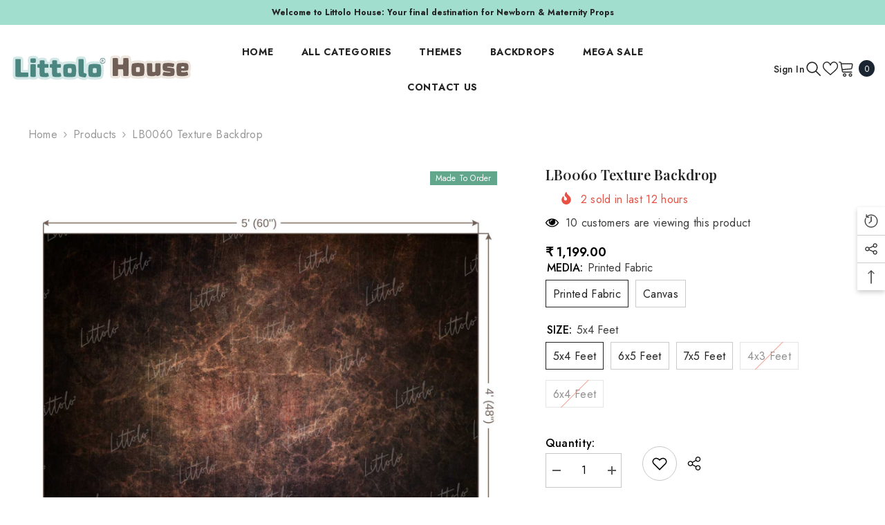

--- FILE ---
content_type: text/html; charset=utf-8
request_url: https://littolo.house/products/lb0060-texture-backdrop/
body_size: 75514
content:
<!doctype html><html
  class="no-js"
  lang="en"
  
>
  <head>
    <meta charset="utf-8">
    <meta http-equiv="X-UA-Compatible" content="IE=edge">
    <meta name="viewport" content="width=device-width,initial-scale=1">
    <meta name="theme-color" content="">
    <link rel="canonical" href="https://littolo.house/products/lb0060-texture-backdrop">
    <link rel="canonical" href="https://littolo.house/products/lb0060-texture-backdrop" canonical-shop-url="https://littolo.house/"><link rel="shortcut icon" href="//littolo.house/cdn/shop/files/L_1_32x32.png?v=1755073117" type="image/png"><link rel="preconnect" href="https://cdn.shopify.com" crossorigin>
    <title>Shop Texture Backdrop - Minimalist &amp; Elegant Newborn Photography</title><meta name="description" content="Enhance your baby photography with a simple, elegant texture backdrop. Perfect for newborn portraits. Buy now!">

<meta property="og:site_name" content="Littolo House">
<meta property="og:url" content="https://littolo.house/products/lb0060-texture-backdrop">
<meta property="og:title" content="Shop Texture Backdrop - Minimalist &amp; Elegant Newborn Photography">
<meta property="og:type" content="product">
<meta property="og:description" content="Enhance your baby photography with a simple, elegant texture backdrop. Perfect for newborn portraits. Buy now!"><meta property="og:image" content="http://littolo.house/cdn/shop/files/LB0060-LISTING-watermark-a-scaled.jpg?v=1752763601">
  <meta property="og:image:secure_url" content="https://littolo.house/cdn/shop/files/LB0060-LISTING-watermark-a-scaled.jpg?v=1752763601">
  <meta property="og:image:width" content="1500">
  <meta property="og:image:height" content="1500"><meta property="og:price:amount" content="1,199.00">
  <meta property="og:price:currency" content="INR"><meta name="twitter:card" content="summary_large_image">
<meta name="twitter:title" content="Shop Texture Backdrop - Minimalist &amp; Elegant Newborn Photography">
<meta name="twitter:description" content="Enhance your baby photography with a simple, elegant texture backdrop. Perfect for newborn portraits. Buy now!">


    <script>
      YETT_BLACKLIST = [/google-analytics/, /trekkie/, /gtag/, /www.googletagmanager.com/, /cdn-bundler.nice-team.net/, /app.wigzo.com/]
      !function(t,e){"object"==typeof exports&&"undefined"!=typeof module?e(exports):"function"==typeof define&&define.amd?define(["exports"],e):e(t.yett={})}(this,function(t){"use strict";var e={blacklist:window.YETT_BLACKLIST,whitelist:window.YETT_WHITELIST},r={blacklisted:[]},n=function(t,r){return t&&(!r||"javascript/blocked"!==r)&&(!e.blacklist||e.blacklist.some(function(e){return e.test(t)}))&&(!e.whitelist||e.whitelist.every(function(e){return!e.test(t)}))},i=function(t){var r=t.getAttribute("src");return e.blacklist&&e.blacklist.every(function(t){return!t.test(r)})||e.whitelist&&e.whitelist.some(function(t){return t.test(r)})},c=new MutationObserver(function(t){t.forEach(function(t){for(var e=t.addedNodes,i=function(t){var i=e[t];if(1===i.nodeType&&"SCRIPT"===i.tagName){var c=i.src,o=i.type;if(n(c,o)){r.blacklisted.push(i.cloneNode()),i.type="javascript/blocked";i.addEventListener("beforescriptexecute",function t(e){"javascript/blocked"===i.getAttribute("type")&&e.preventDefault(),i.removeEventListener("beforescriptexecute",t)}),i.parentElement.removeChild(i)}}},c=0;c<e.length;c++)i(c)})});c.observe(document.documentElement,{childList:!0,subtree:!0});var o=document.createElement;document.createElement=function(){for(var t=arguments.length,e=Array(t),r=0;r<t;r++)e[r]=arguments[r];if("script"!==e[0].toLowerCase())return o.bind(document).apply(void 0,e);var i=o.bind(document).apply(void 0,e),c=i.setAttribute.bind(i);return Object.defineProperties(i,{src:{get:function(){return i.getAttribute("src")},set:function(t){return n(t,i.type)&&c("type","javascript/blocked"),c("src",t),!0}},type:{set:function(t){var e=n(i.src,i.type)?"javascript/blocked":t;return c("type",e),!0}}}),i.setAttribute=function(t,e){"type"===t||"src"===t?i[t]=e:HTMLScriptElement.prototype.setAttribute.call(i,t,e)},i};var l=function(t){if(Array.isArray(t)){for(var e=0,r=Array(t.length);e<t.length;e++)r[e]=t[e];return r}return Array.from(t)},a=new RegExp("[|\\{}()[\\]^$+*?.]","g");t.unblock=function(){for(var t=arguments.length,n=Array(t),o=0;o<t;o++)n[o]=arguments[o];n.length<1?(e.blacklist=[],e.whitelist=[]):(e.blacklist&&(e.blacklist=e.blacklist.filter(function(t){return n.every(function(e){return!t.test(e)})})),e.whitelist&&(e.whitelist=[].concat(l(e.whitelist),l(n.map(function(t){var r=".*"+t.replace(a,"\\$&")+".*";return e.whitelist.find(function(t){return t.toString()===r.toString()})?null:new RegExp(r)}).filter(Boolean)))));for(var s=document.querySelectorAll('script[type="javascript/blocked"]'),u=0;u<s.length;u++){var p=s[u];i(p)&&(p.type="application/javascript",r.blacklisted.push(p),p.parentElement.removeChild(p))}var d=0;[].concat(l(r.blacklisted)).forEach(function(t,e){if(i(t)){var n=document.createElement("script");n.setAttribute("src",t.src),n.setAttribute("type","application/javascript"),document.head.appendChild(n),r.blacklisted.splice(e-d,1),d++}}),e.blacklist&&e.blacklist.length<1&&c.disconnect()},Object.defineProperty(t,"__esModule",{value:!0})});
    </script>

    <script>window.performance && window.performance.mark && window.performance.mark('shopify.content_for_header.start');</script><meta name="google-site-verification" content="SBwfqU-mNU-fhxYjJj6lSM9NRN8x4E9Y6gyTOoXbAXQ">
<meta id="shopify-digital-wallet" name="shopify-digital-wallet" content="/61232775283/digital_wallets/dialog">
<link rel="alternate" type="application/json+oembed" href="https://littolo.house/products/lb0060-texture-backdrop.oembed">
<script async="async" src="/checkouts/internal/preloads.js?locale=en-IN"></script>
<script id="shopify-features" type="application/json">{"accessToken":"5a3b1f597c0419f808cb8f5b1de3cc4e","betas":["rich-media-storefront-analytics"],"domain":"littolo.house","predictiveSearch":true,"shopId":61232775283,"locale":"en"}</script>
<script>var Shopify = Shopify || {};
Shopify.shop = "my-littolo-house.myshopify.com";
Shopify.locale = "en";
Shopify.currency = {"active":"INR","rate":"1.0"};
Shopify.country = "IN";
Shopify.theme = {"name":"Site Fix | SW December | 14-12-25","id":141939933299,"schema_name":"Ella","schema_version":"6.5.5","theme_store_id":null,"role":"main"};
Shopify.theme.handle = "null";
Shopify.theme.style = {"id":null,"handle":null};
Shopify.cdnHost = "littolo.house/cdn";
Shopify.routes = Shopify.routes || {};
Shopify.routes.root = "/";</script>
<script type="module">!function(o){(o.Shopify=o.Shopify||{}).modules=!0}(window);</script>
<script>!function(o){function n(){var o=[];function n(){o.push(Array.prototype.slice.apply(arguments))}return n.q=o,n}var t=o.Shopify=o.Shopify||{};t.loadFeatures=n(),t.autoloadFeatures=n()}(window);</script>
<script id="shop-js-analytics" type="application/json">{"pageType":"product"}</script>
<script defer="defer" async type="module" src="//littolo.house/cdn/shopifycloud/shop-js/modules/v2/client.init-shop-cart-sync_C5BV16lS.en.esm.js"></script>
<script defer="defer" async type="module" src="//littolo.house/cdn/shopifycloud/shop-js/modules/v2/chunk.common_CygWptCX.esm.js"></script>
<script type="module">
  await import("//littolo.house/cdn/shopifycloud/shop-js/modules/v2/client.init-shop-cart-sync_C5BV16lS.en.esm.js");
await import("//littolo.house/cdn/shopifycloud/shop-js/modules/v2/chunk.common_CygWptCX.esm.js");

  window.Shopify.SignInWithShop?.initShopCartSync?.({"fedCMEnabled":true,"windoidEnabled":true});

</script>
<script>(function() {
  var isLoaded = false;
  function asyncLoad() {
    if (isLoaded) return;
    isLoaded = true;
    var urls = ["\/\/cdn.shopify.com\/proxy\/c903a0f2118efb04d46fe61d2d8af2df8842bc5a348d12d1794f8b3917df6cf9\/api.goaffpro.com\/loader.js?shop=my-littolo-house.myshopify.com\u0026sp-cache-control=cHVibGljLCBtYXgtYWdlPTkwMA","https:\/\/tracker.wigzopush.com\/shopify.js?orgtoken=3-IfC6C-TWy1n8ZDvyTg9w\u0026shop=my-littolo-house.myshopify.com","https:\/\/sr-cdn.shiprocket.in\/sr-promise\/static\/uc.js?channel_id=4\u0026sr_company_id=2696020\u0026shop=my-littolo-house.myshopify.com","https:\/\/sr-cdn.shiprocket.in\/sr-promise\/static\/uc.js?channel_id=4\u0026sr_company_id=5036085\u0026shop=my-littolo-house.myshopify.com"];
    for (var i = 0; i < urls.length; i++) {
      var s = document.createElement('script');
      s.type = 'text/javascript';
      s.async = true;
      s.src = urls[i];
      var x = document.getElementsByTagName('script')[0];
      x.parentNode.insertBefore(s, x);
    }
  };
  if(window.attachEvent) {
    window.attachEvent('onload', asyncLoad);
  } else {
    window.addEventListener('load', asyncLoad, false);
  }
})();</script>
<script id="__st">var __st={"a":61232775283,"offset":19800,"reqid":"ad673697-d11e-411f-9a64-b42b30403dff-1768674909","pageurl":"littolo.house\/products\/lb0060-texture-backdrop","u":"9bc364b6adec","p":"product","rtyp":"product","rid":7710584111219};</script>
<script>window.ShopifyPaypalV4VisibilityTracking = true;</script>
<script id="captcha-bootstrap">!function(){'use strict';const t='contact',e='account',n='new_comment',o=[[t,t],['blogs',n],['comments',n],[t,'customer']],c=[[e,'customer_login'],[e,'guest_login'],[e,'recover_customer_password'],[e,'create_customer']],r=t=>t.map((([t,e])=>`form[action*='/${t}']:not([data-nocaptcha='true']) input[name='form_type'][value='${e}']`)).join(','),a=t=>()=>t?[...document.querySelectorAll(t)].map((t=>t.form)):[];function s(){const t=[...o],e=r(t);return a(e)}const i='password',u='form_key',d=['recaptcha-v3-token','g-recaptcha-response','h-captcha-response',i],f=()=>{try{return window.sessionStorage}catch{return}},m='__shopify_v',_=t=>t.elements[u];function p(t,e,n=!1){try{const o=window.sessionStorage,c=JSON.parse(o.getItem(e)),{data:r}=function(t){const{data:e,action:n}=t;return t[m]||n?{data:e,action:n}:{data:t,action:n}}(c);for(const[e,n]of Object.entries(r))t.elements[e]&&(t.elements[e].value=n);n&&o.removeItem(e)}catch(o){console.error('form repopulation failed',{error:o})}}const l='form_type',E='cptcha';function T(t){t.dataset[E]=!0}const w=window,h=w.document,L='Shopify',v='ce_forms',y='captcha';let A=!1;((t,e)=>{const n=(g='f06e6c50-85a8-45c8-87d0-21a2b65856fe',I='https://cdn.shopify.com/shopifycloud/storefront-forms-hcaptcha/ce_storefront_forms_captcha_hcaptcha.v1.5.2.iife.js',D={infoText:'Protected by hCaptcha',privacyText:'Privacy',termsText:'Terms'},(t,e,n)=>{const o=w[L][v],c=o.bindForm;if(c)return c(t,g,e,D).then(n);var r;o.q.push([[t,g,e,D],n]),r=I,A||(h.body.append(Object.assign(h.createElement('script'),{id:'captcha-provider',async:!0,src:r})),A=!0)});var g,I,D;w[L]=w[L]||{},w[L][v]=w[L][v]||{},w[L][v].q=[],w[L][y]=w[L][y]||{},w[L][y].protect=function(t,e){n(t,void 0,e),T(t)},Object.freeze(w[L][y]),function(t,e,n,w,h,L){const[v,y,A,g]=function(t,e,n){const i=e?o:[],u=t?c:[],d=[...i,...u],f=r(d),m=r(i),_=r(d.filter((([t,e])=>n.includes(e))));return[a(f),a(m),a(_),s()]}(w,h,L),I=t=>{const e=t.target;return e instanceof HTMLFormElement?e:e&&e.form},D=t=>v().includes(t);t.addEventListener('submit',(t=>{const e=I(t);if(!e)return;const n=D(e)&&!e.dataset.hcaptchaBound&&!e.dataset.recaptchaBound,o=_(e),c=g().includes(e)&&(!o||!o.value);(n||c)&&t.preventDefault(),c&&!n&&(function(t){try{if(!f())return;!function(t){const e=f();if(!e)return;const n=_(t);if(!n)return;const o=n.value;o&&e.removeItem(o)}(t);const e=Array.from(Array(32),(()=>Math.random().toString(36)[2])).join('');!function(t,e){_(t)||t.append(Object.assign(document.createElement('input'),{type:'hidden',name:u})),t.elements[u].value=e}(t,e),function(t,e){const n=f();if(!n)return;const o=[...t.querySelectorAll(`input[type='${i}']`)].map((({name:t})=>t)),c=[...d,...o],r={};for(const[a,s]of new FormData(t).entries())c.includes(a)||(r[a]=s);n.setItem(e,JSON.stringify({[m]:1,action:t.action,data:r}))}(t,e)}catch(e){console.error('failed to persist form',e)}}(e),e.submit())}));const S=(t,e)=>{t&&!t.dataset[E]&&(n(t,e.some((e=>e===t))),T(t))};for(const o of['focusin','change'])t.addEventListener(o,(t=>{const e=I(t);D(e)&&S(e,y())}));const B=e.get('form_key'),M=e.get(l),P=B&&M;t.addEventListener('DOMContentLoaded',(()=>{const t=y();if(P)for(const e of t)e.elements[l].value===M&&p(e,B);[...new Set([...A(),...v().filter((t=>'true'===t.dataset.shopifyCaptcha))])].forEach((e=>S(e,t)))}))}(h,new URLSearchParams(w.location.search),n,t,e,['guest_login'])})(!0,!0)}();</script>
<script integrity="sha256-4kQ18oKyAcykRKYeNunJcIwy7WH5gtpwJnB7kiuLZ1E=" data-source-attribution="shopify.loadfeatures" defer="defer" src="//littolo.house/cdn/shopifycloud/storefront/assets/storefront/load_feature-a0a9edcb.js" crossorigin="anonymous"></script>
<script data-source-attribution="shopify.dynamic_checkout.dynamic.init">var Shopify=Shopify||{};Shopify.PaymentButton=Shopify.PaymentButton||{isStorefrontPortableWallets:!0,init:function(){window.Shopify.PaymentButton.init=function(){};var t=document.createElement("script");t.src="https://littolo.house/cdn/shopifycloud/portable-wallets/latest/portable-wallets.en.js",t.type="module",document.head.appendChild(t)}};
</script>
<script data-source-attribution="shopify.dynamic_checkout.buyer_consent">
  function portableWalletsHideBuyerConsent(e){var t=document.getElementById("shopify-buyer-consent"),n=document.getElementById("shopify-subscription-policy-button");t&&n&&(t.classList.add("hidden"),t.setAttribute("aria-hidden","true"),n.removeEventListener("click",e))}function portableWalletsShowBuyerConsent(e){var t=document.getElementById("shopify-buyer-consent"),n=document.getElementById("shopify-subscription-policy-button");t&&n&&(t.classList.remove("hidden"),t.removeAttribute("aria-hidden"),n.addEventListener("click",e))}window.Shopify?.PaymentButton&&(window.Shopify.PaymentButton.hideBuyerConsent=portableWalletsHideBuyerConsent,window.Shopify.PaymentButton.showBuyerConsent=portableWalletsShowBuyerConsent);
</script>
<script>
  function portableWalletsCleanup(e){e&&e.src&&console.error("Failed to load portable wallets script "+e.src);var t=document.querySelectorAll("shopify-accelerated-checkout .shopify-payment-button__skeleton, shopify-accelerated-checkout-cart .wallet-cart-button__skeleton"),e=document.getElementById("shopify-buyer-consent");for(let e=0;e<t.length;e++)t[e].remove();e&&e.remove()}function portableWalletsNotLoadedAsModule(e){e instanceof ErrorEvent&&"string"==typeof e.message&&e.message.includes("import.meta")&&"string"==typeof e.filename&&e.filename.includes("portable-wallets")&&(window.removeEventListener("error",portableWalletsNotLoadedAsModule),window.Shopify.PaymentButton.failedToLoad=e,"loading"===document.readyState?document.addEventListener("DOMContentLoaded",window.Shopify.PaymentButton.init):window.Shopify.PaymentButton.init())}window.addEventListener("error",portableWalletsNotLoadedAsModule);
</script>

<script type="module" src="https://littolo.house/cdn/shopifycloud/portable-wallets/latest/portable-wallets.en.js" onError="portableWalletsCleanup(this)" crossorigin="anonymous"></script>
<script nomodule>
  document.addEventListener("DOMContentLoaded", portableWalletsCleanup);
</script>

<link id="shopify-accelerated-checkout-styles" rel="stylesheet" media="screen" href="https://littolo.house/cdn/shopifycloud/portable-wallets/latest/accelerated-checkout-backwards-compat.css" crossorigin="anonymous">
<style id="shopify-accelerated-checkout-cart">
        #shopify-buyer-consent {
  margin-top: 1em;
  display: inline-block;
  width: 100%;
}

#shopify-buyer-consent.hidden {
  display: none;
}

#shopify-subscription-policy-button {
  background: none;
  border: none;
  padding: 0;
  text-decoration: underline;
  font-size: inherit;
  cursor: pointer;
}

#shopify-subscription-policy-button::before {
  box-shadow: none;
}

      </style>
<script id="sections-script" data-sections="header-mobile,header-navigation-utility" defer="defer" src="//littolo.house/cdn/shop/t/18/compiled_assets/scripts.js?19364"></script>
<script>window.performance && window.performance.mark && window.performance.mark('shopify.content_for_header.end');</script>
    <style>@import url('https://fonts.googleapis.com/css?family=Jost:300,300i,400,400i,500,500i,600,600i,700,700i,800,800i&display=swap');
                @import url('https://fonts.googleapis.com/css?family=Playfair+Display:300,300i,400,400i,500,500i,600,600i,700,700i,800,800i&display=swap');
                    :root {
        --font-family-1: Jost;
        --font-family-2: Playfair Display;

        /* Settings Body */--font-body-family: Jost;--font-body-size: 16px;--font-body-weight: 400;--body-line-height: 20px;--body-letter-spacing: .02em;

        /* Settings Heading */--font-heading-family: Playfair Display;--font-heading-size: 24px;--font-heading-weight: 900;--font-heading-style: normal;--heading-line-height: 24px;--heading-letter-spacing: .02em;--heading-text-transform: capitalize;--heading-border-height: 2px;

        /* Menu Lv1 */--font-menu-lv1-family: Jost;--font-menu-lv1-size: 14px;--font-menu-lv1-weight: 700;--menu-lv1-line-height: 24px;--menu-lv1-letter-spacing: .05em;--menu-lv1-text-transform: uppercase;

        /* Menu Lv2 */--font-menu-lv2-family: Jost;--font-menu-lv2-size: 14px;--font-menu-lv2-weight: 400;--menu-lv2-line-height: 24px;--menu-lv2-letter-spacing: 0;--menu-lv2-text-transform: capitalize;

        /* Menu Lv3 */--font-menu-lv3-family: Jost;--font-menu-lv3-size: 14px;--font-menu-lv3-weight: 400;--menu-lv3-line-height: 24px;--menu-lv3-letter-spacing: 0;--menu-lv3-text-transform: capitalize;

        /* Mega Menu Lv2 */--font-mega-menu-lv2-family: Jost;--font-mega-menu-lv2-size: 14px;--font-mega-menu-lv2-weight: 700;--font-mega-menu-lv2-style: normal;--mega-menu-lv2-line-height: 24px;--mega-menu-lv2-letter-spacing: 0;--mega-menu-lv2-text-transform: uppercase;

        /* Mega Menu Lv3 */--font-mega-menu-lv3-family: Jost;--font-mega-menu-lv3-size: 14px;--font-mega-menu-lv3-weight: 400;--mega-menu-lv3-line-height: 24px;--mega-menu-lv3-letter-spacing: 0;--mega-menu-lv3-text-transform: capitalize;

        /* Product Card Title */--product-title-font: Jost;--product-title-font-size : 16px;--product-title-font-weight : 400;--product-title-line-height: 22px;--product-title-letter-spacing: .02em;--product-title-line-text : 2;--product-title-text-transform : capitalize;--product-title-margin-bottom: 10px;

        /* Product Card Vendor */--product-vendor-font: Jost;--product-vendor-font-size : 16px;--product-vendor-font-weight : 700;--product-vendor-font-style : normal;--product-vendor-line-height: 24px;--product-vendor-letter-spacing: .02em;--product-vendor-text-transform : capitalize;--product-vendor-margin-bottom: 0px;--product-vendor-margin-top: 0px;

        /* Product Card Price */--product-price-font: Jost;--product-price-font-size : 16px;--product-price-font-weight : 600;--product-price-line-height: 22px;--product-price-letter-spacing: 0;--product-price-margin-top: 0px;--product-price-margin-bottom: 13px;

        /* Product Card Badge */--badge-font: Jost;--badge-font-size : 12px;--badge-font-weight : 400;--badge-text-transform : capitalize;--badge-letter-spacing: .02em;--badge-line-height: 20px;--badge-border-radius: 0px;--badge-padding-top: 0px;--badge-padding-bottom: 0px;--badge-padding-left-right: 8px;--badge-postion-top: 0px;--badge-postion-left-right: 0px;

        /* Product Quickview */
        --product-quickview-font-size : 12px; --product-quickview-line-height: 23px; --product-quickview-border-radius: 1px; --product-quickview-padding-top: 0px; --product-quickview-padding-bottom: 0px; --product-quickview-padding-left-right: 7px; --product-quickview-sold-out-product: #e95144;--product-quickview-box-shadow: none;/* Blog Card Tile */--blog-title-font: Jost;--blog-title-font-size : 16px; --blog-title-font-weight : 700; --blog-title-line-height: 25px; --blog-title-letter-spacing: 0; --blog-title-text-transform : capitalize;

        /* Blog Card Info (Date, Author) */--blog-info-font: Jost;--blog-info-font-size : 14px; --blog-info-font-weight : 400; --blog-info-line-height: 20px; --blog-info-letter-spacing: .02em; --blog-info-text-transform : uppercase;

        /* Button 1 */--btn-1-font-family: Jost;--btn-1-font-size: 16px; --btn-1-font-weight: 700; --btn-1-text-transform: uppercase; --btn-1-line-height: 24px; --btn-1-letter-spacing: .05em; --btn-1-text-align: center; --btn-1-border-radius: 0px; --btn-1-border-width: 2px; --btn-1-border-style: solid; --btn-1-padding-top: 11px; --btn-1-padding-bottom: 11px; --btn-1-horizontal-length: 5px; --btn-1-vertical-length: 5px; --btn-1-blur-radius: 0px; --btn-1-spread: 0px;
        --btn-1-all-bg-opacity: #a1decd;--btn-1-all-bg-opacity-hover: #000000;--btn-1-inset: ;/* Button 2 */--btn-2-font-family: Playfair Display;--btn-2-font-size: 18px; --btn-2-font-weight: 500; --btn-2-text-transform: uppercase; --btn-2-line-height: 23px; --btn-2-letter-spacing: .05em; --btn-2-text-align: right; --btn-2-border-radius: 0px; --btn-2-border-width: 1px; --btn-2-border-style: solid; --btn-2-padding-top: 20px; --btn-2-padding-bottom: 20px; --btn-2-horizontal-length: 5px; --btn-2-vertical-length: 5px; --btn-2-blur-radius: 0px; --btn-2-spread: 0px;
        --btn-2-all-bg-opacity: #000000;--btn-2-all-bg-opacity-hover: #a1decd;--btn-2-inset: ;/* Button 3 */--btn-3-font-family: Jost;--btn-3-font-size: 16px; --btn-3-font-weight: 600; --btn-3-text-transform: capitalize; --btn-3-line-height: 24px; --btn-3-letter-spacing: .02em; --btn-3-text-align: center; --btn-3-border-radius: 0px; --btn-3-border-width: 2px; --btn-3-border-style: solid; --btn-3-padding-top: 11px; --btn-3-padding-bottom: 11px; --btn-3-horizontal-length: 5px; --btn-3-vertical-length: 5px; --btn-3-blur-radius: 0px; --btn-3-spread: 0px;
        --btn-3-all-bg-opacity: #000000;--btn-3-all-bg-opacity-hover: #a1decd;--btn-3-inset: ;/* Footer Heading */--footer-heading-font-family: Jost;--footer-heading-font-size : 16px; --footer-heading-font-weight : 700; --footer-heading-line-height : 28px; --footer-heading-letter-spacing : 0; --footer-heading-text-transform : uppercase;

        /* Footer Link */--footer-link-font-family: Jost;--footer-link-font-size : 14px; --footer-link-font-weight : ; --footer-link-line-height : 35px; --footer-link-letter-spacing : 0; --footer-link-text-transform : capitalize;

        /* Page Title */--font-page-title-family: Jost;--font-page-title-size: 24px; --font-page-title-weight: 400; --font-page-title-style: normal; --page-title-line-height: 20px; --page-title-letter-spacing: .02em; --page-title-text-transform: uppercase;

        /* Font Product Tab Title */
        --font-tab-type-1: Jost; --font-tab-type-2: Playfair Display;

        /* Text Size */
        --text-size-font-size : 10px; --text-size-font-weight : 400; --text-size-line-height : 22px; --text-size-letter-spacing : 0; --text-size-text-transform : uppercase; --text-size-color : #787878;

        /* Font Weight */
        --font-weight-normal: 400; --font-weight-medium: 500; --font-weight-semibold: 600; --font-weight-bold: 700; --font-weight-bolder: 800; --font-weight-black: 900;

        /* Radio Button */
        --form-label-checkbox-before-bg: #fff; --form-label-checkbox-before-border: #cecece; --form-label-checkbox-before-bg-checked: #000;

        /* Conatiner */
        --body-custom-width-container: 1800px;

        /* Layout Boxed */
        --color-background-layout-boxed: #f8f8f8;/* Arrow */
        --position-horizontal-slick-arrow: 0;

        /* General Color*/
        --color-text: #000000; --color-text2: #969696; --color-global: #232323; --color-white: #FFFFFF; --color-grey: #868686; --color-black: #202020; --color-base-text-rgb: 0, 0, 0; --color-base-text2-rgb: 150, 150, 150; --color-background: #ffffff; --color-background-rgb: 255, 255, 255; --color-background-overylay: rgba(255, 255, 255, 0.9); --color-base-accent-text: ; --color-base-accent-1: ; --color-base-accent-2: ; --color-link: #232323; --color-link-hover: #232323; --color-error: #D93333; --color-error-bg: #FCEEEE; --color-success: #5A5A5A; --color-success-bg: #DFF0D8; --color-info: #202020; --color-info-bg: #FFF2DD; --color-link-underline: rgba(35, 35, 35, 0.5); --color-breadcrumb: #999999; --colors-breadcrumb-hover: #232323;--colors-breadcrumb-active: #999999; --border-global: #e6e6e6; --bg-global: #fafafa; --bg-planceholder: ; --color-warning: #fff; --bg-warning: #e0b252; --color-background-10 : #e6e6e6; --color-background-20 : #cccccc; --color-background-30 : #b3b3b3; --color-background-50 : #808080; --color-background-global : #919191;

        /* Arrow Color */
        --arrow-color: #232323; --arrow-background-color: #fff; --arrow-border-color: #cccccc;--arrow-color-hover: #ffffff;--arrow-background-color-hover: #232323;--arrow-border-color-hover: #232323;--arrow-width: 35px;--arrow-height: 35px;--arrow-size: 35px;--arrow-size-icon: 17px;--arrow-border-radius: 50%;--arrow-border-width: 1px;--arrow-width-half: -17px;

        /* Pagination Color */
        --pagination-item-color: #3c3c3c; --pagination-item-color-active: #3c3c3c; --pagination-item-bg-color: #fff;--pagination-item-bg-color-active: #fff;--pagination-item-border-color: #fff;--pagination-item-border-color-active: #3c3c3c;--pagination-arrow-color: #3c3c3c;--pagination-arrow-color-active: #3c3c3c;--pagination-arrow-bg-color: #fff;--pagination-arrow-bg-color-active: #fff;--pagination-arrow-border-color: #fff;--pagination-arrow-border-color-active: #fff;

        /* Dots Color */
        --dots-color: rgba(0,0,0,0);--dots-border-color: #868686;--dots-color-active: #000000;--dots-border-color-active: #000000;--dots-style2-background-opacity: #00000050;--dots-width: 12px;--dots-height: 12px;

        /* Button Color */
        --btn-1-color: #FFFFFF;--btn-1-bg: #000000;--btn-1-border: #000000;--btn-1-color-hover: #000000;--btn-1-bg-hover: #ffffff;--btn-1-border-hover: #000000;
        --btn-2-color: #232323;--btn-2-bg: #FFFFFF;--btn-2-border: #727272;--btn-2-color-hover: #FFFFFF;--btn-2-bg-hover: #232323;--btn-2-border-hover: #232323;
        --btn-3-color: #FFFFFF;--btn-3-bg: #e9514b;--btn-3-border: #e9514b;--btn-3-color-hover: #ffffff;--btn-3-bg-hover: #e9514b;--btn-3-border-hover: #e9514b;
        --anchor-transition: all ease .3s;--bg-white: #ffffff;--bg-black: #000000;--bg-grey: #808080;--icon: var(--color-text);--text-cart: #3c3c3c;--duration-short: 100ms;--duration-default: 350ms;--duration-long: 500ms;--form-input-bg: #ffffff;--form-input-border: #c7c7c7;--form-input-color: #000000;--form-input-placeholder: #868686;--form-label: #000000;

        --new-badge-color: #ffffff;--new-badge-bg: #62a78c;--sale-badge-color: #ffffff;--sale-badge-bg: #ea4226;--sold-out-badge-color: #ffffff;--sold-out-badge-bg: #c1c1c1;--custom-badge-color: #ffffff;--custom-badge-bg: #505050;--bundle-badge-color: #ffffff;--bundle-badge-bg: #232323;
        
        --product-title-color : #232323;--product-title-color-hover : #232323;--product-vendor-color : #232323;--product-price-color : #232323;--product-sale-price-color : #ea4226;--product-compare-price-color : #969696;--product-review-full-color : #000000;--product-review-empty-color : #e4e4e4;

        --product-swatch-border : #cbcbcb;--product-swatch-border-active : #232323;--product-swatch-width : 40px;--product-swatch-height : 40px;--product-swatch-border-radius : 0px;--product-swatch-color-width : 40px;--product-swatch-color-height : 40px;--product-swatch-color-border-radius : 20px;

        --product-wishlist-color : #000000;--product-wishlist-bg : #f5f5f5;--product-wishlist-border : transparent;--product-wishlist-color-added : #ffffff;--product-wishlist-bg-added : #000000;--product-wishlist-border-added : transparent;--product-compare-color : #000000;--product-compare-bg : #FFFFFF;--product-compare-color-added : #D12442; --product-compare-bg-added : #FFFFFF; --product-hot-stock-text-color : #d62828; --product-quick-view-color : #ffffff; --product-cart-image-fit : contain; --product-title-variant-font-size: 16px;--product-quick-view-bg : #232830;--product-quick-view-bg-above-button: rgba(35, 40, 48, 0.7);--product-quick-view-color-hover : #FFFFFF;--product-quick-view-bg-hover : #232830;--product-action-color : #000000;--product-action-bg : #ffffff;--product-action-border : #000000;--product-action-color-hover : #FFFFFF;--product-action-bg-hover : #000000;--product-action-border-hover : #000000;

        /* Multilevel Category Filter */
        --color-label-multiLevel-categories: #232323;--bg-label-multiLevel-categories: #fff;--color-button-multiLevel-categories: #fff;--bg-button-multiLevel-categories: #ff8b21;--border-button-multiLevel-categories: #ff736b;--hover-color-button-multiLevel-categories: #fff;--hover-bg-button-multiLevel-categories: #ff8b21;--cart-item-bg : #ffffff;--cart-item-border : #e8e8e8;--cart-item-border-width : 1px;--cart-item-border-style : solid;--free-shipping-height : 10px;--free-shipping-border-radius : 20px;--free-shipping-color : #727272; --free-shipping-bg : #ededed;--free-shipping-bg-1: #f44336;--free-shipping-bg-2: #ffc206;--free-shipping-bg-3: #69c69c;--free-shipping-bg-4: #69c69c; --free-shipping-min-height : 20.0px;--w-product-swatch-custom: 30px;--h-product-swatch-custom: 30px;--w-product-swatch-custom-mb: 20px;--h-product-swatch-custom-mb: 20px;--font-size-product-swatch-more: 12px;--swatch-border : #cbcbcb;--swatch-border-active : #232323;

        --variant-size: #232323;--variant-size-border: #e7e7e7;--variant-size-bg: #ffffff;--variant-size-hover: #ffffff;--variant-size-border-hover: #232323;--variant-size-bg-hover: #232323;--variant-bg : #ffffff; --variant-color : #232323; --variant-bg-active : #ffffff; --variant-color-active : #232323;

        --fontsize-text-social: 12px;
        --page-content-distance: 64px;--sidebar-content-distance: 40px;--button-transition-ease: cubic-bezier(.25,.46,.45,.94);

        /* Loading Spinner Color */
        --spinner-top-color: #fc0; --spinner-right-color: #4dd4c6; --spinner-bottom-color: #f00; --spinner-left-color: #f6f6f6;

        /* Product Card Marquee */
        --product-marquee-background-color: ;--product-marquee-text-color: #FFFFFF;--product-marquee-text-size: 14px;--product-marquee-text-mobile-size: 14px;--product-marquee-text-weight: 400;--product-marquee-text-transform: none;--product-marquee-text-style: italic;--product-marquee-speed: ; --product-marquee-line-height: calc(var(--product-marquee-text-mobile-size) * 1.5);
    }
</style>
    <link href="//littolo.house/cdn/shop/t/18/assets/base.css?v=105902737949687929501765739342" rel="stylesheet" type="text/css" media="all" />
<link href="//littolo.house/cdn/shop/t/18/assets/fade-up-animation.css?v=148448505227430981271765739398" rel="stylesheet" type="text/css" media="all" />
<link href="//littolo.house/cdn/shop/t/18/assets/animated.css?v=20469544003889208261765739340" rel="stylesheet" type="text/css" media="all" />
<link href="//littolo.house/cdn/shop/t/18/assets/component-card.css?v=165988649090035490751765739353" rel="stylesheet" type="text/css" media="all" />
<link href="//littolo.house/cdn/shop/t/18/assets/component-loading-overlay.css?v=23413779889692260311765739369" rel="stylesheet" type="text/css" media="all" />
<link href="//littolo.house/cdn/shop/t/18/assets/component-loading-banner.css?v=69637437721896006051765739369" rel="stylesheet" type="text/css" media="all" />
<link href="//littolo.house/cdn/shop/t/18/assets/component-quick-cart.css?v=92669658631870933451765739382" rel="stylesheet" type="text/css" media="all" />
<link rel="stylesheet" href="//littolo.house/cdn/shop/t/18/assets/vendor.css?v=164616260963476715651765739427" media="print" onload="this.media='all'">
<noscript><link href="//littolo.house/cdn/shop/t/18/assets/vendor.css?v=164616260963476715651765739427" rel="stylesheet" type="text/css" media="all" /></noscript>


	<link href="//littolo.house/cdn/shop/t/18/assets/component-card-02.css?v=52868025996375156291765739350" rel="stylesheet" type="text/css" media="all" />


<link href="//littolo.house/cdn/shop/t/18/assets/component-predictive-search.css?v=77492086310679321821765739376" rel="stylesheet" type="text/css" media="all" />
<link rel="stylesheet" href="//littolo.house/cdn/shop/t/18/assets/component-newsletter.css?v=111617043413587308161765739374" media="print" onload="this.media='all'">
<link rel="stylesheet" href="//littolo.house/cdn/shop/t/18/assets/component-slider.css?v=37888473738646685221765739389" media="print" onload="this.media='all'">
<link rel="stylesheet" href="//littolo.house/cdn/shop/t/18/assets/component-list-social.css?v=102044711114163579551765739368" media="print" onload="this.media='all'"><noscript><link href="//littolo.house/cdn/shop/t/18/assets/component-newsletter.css?v=111617043413587308161765739374" rel="stylesheet" type="text/css" media="all" /></noscript>
<noscript><link href="//littolo.house/cdn/shop/t/18/assets/component-slider.css?v=37888473738646685221765739389" rel="stylesheet" type="text/css" media="all" /></noscript>
<noscript><link href="//littolo.house/cdn/shop/t/18/assets/component-list-social.css?v=102044711114163579551765739368" rel="stylesheet" type="text/css" media="all" /></noscript>

<style type="text/css">
	.nav-title-mobile {display: none;}.list-menu--disclosure{display: none;position: absolute;min-width: 100%;width: 22rem;background-color: var(--bg-white);box-shadow: 0 1px 4px 0 rgb(0 0 0 / 15%);padding: 5px 0 5px 20px;opacity: 0;visibility: visible;pointer-events: none;transition: opacity var(--duration-default) ease, transform var(--duration-default) ease;}.list-menu--disclosure-2{margin-left: calc(100% - 15px);z-index: 2;top: -5px;}.list-menu--disclosure:focus {outline: none;}.list-menu--disclosure.localization-selector {max-height: 18rem;overflow: auto;width: 10rem;padding: 0.5rem;}.js menu-drawer > details > summary::before, .js menu-drawer > details[open]:not(.menu-opening) > summary::before {content: '';position: absolute;cursor: default;width: 100%;height: calc(100vh - 100%);height: calc(var(--viewport-height, 100vh) - (var(--header-bottom-position, 100%)));top: 100%;left: 0;background: var(--color-foreground-50);opacity: 0;visibility: hidden;z-index: 2;transition: opacity var(--duration-default) ease,visibility var(--duration-default) ease;}menu-drawer > details[open] > summary::before {visibility: visible;opacity: 1;}.menu-drawer {position: absolute;transform: translateX(-100%);visibility: hidden;z-index: 3;left: 0;top: 100%;width: 100%;max-width: calc(100vw - 4rem);padding: 0;border: 0.1rem solid var(--color-background-10);border-left: 0;border-bottom: 0;background-color: var(--bg-white);overflow-x: hidden;}.js .menu-drawer {height: calc(100vh - 100%);height: calc(var(--viewport-height, 100vh) - (var(--header-bottom-position, 100%)));}.js details[open] > .menu-drawer, .js details[open] > .menu-drawer__submenu {transition: transform var(--duration-default) ease, visibility var(--duration-default) ease;}.no-js details[open] > .menu-drawer, .js details[open].menu-opening > .menu-drawer, details[open].menu-opening > .menu-drawer__submenu {transform: translateX(0);visibility: visible;}@media screen and (min-width: 750px) {.menu-drawer {width: 40rem;}.no-js .menu-drawer {height: auto;}}.menu-drawer__inner-container {position: relative;height: 100%;}.menu-drawer__navigation-container {display: grid;grid-template-rows: 1fr auto;align-content: space-between;overflow-y: auto;height: 100%;}.menu-drawer__navigation {padding: 0 0 5.6rem 0;}.menu-drawer__inner-submenu {height: 100%;overflow-x: hidden;overflow-y: auto;}.no-js .menu-drawer__navigation {padding: 0;}.js .menu-drawer__menu li {width: 100%;border-bottom: 1px solid #e6e6e6;overflow: hidden;}.menu-drawer__menu-item{line-height: var(--body-line-height);letter-spacing: var(--body-letter-spacing);padding: 10px 20px 10px 15px;cursor: pointer;display: flex;align-items: center;justify-content: space-between;}.menu-drawer__menu-item .label{display: inline-block;vertical-align: middle;font-size: calc(var(--font-body-size) - 4px);font-weight: var(--font-weight-normal);letter-spacing: var(--body-letter-spacing);height: 20px;line-height: 20px;margin: 0 0 0 10px;padding: 0 5px;text-transform: uppercase;text-align: center;position: relative;}.menu-drawer__menu-item .label:before{content: "";position: absolute;border: 5px solid transparent;top: 50%;left: -9px;transform: translateY(-50%);}.menu-drawer__menu-item > .icon{width: 24px;height: 24px;margin: 0 10px 0 0;}.menu-drawer__menu-item > .symbol {position: absolute;right: 20px;top: 50%;transform: translateY(-50%);display: flex;align-items: center;justify-content: center;font-size: 0;pointer-events: none;}.menu-drawer__menu-item > .symbol .icon{width: 14px;height: 14px;opacity: .6;}.menu-mobile-icon .menu-drawer__menu-item{justify-content: flex-start;}.no-js .menu-drawer .menu-drawer__menu-item > .symbol {display: none;}.js .menu-drawer__submenu {position: absolute;top: 0;width: 100%;bottom: 0;left: 0;background-color: var(--bg-white);z-index: 1;transform: translateX(100%);visibility: hidden;}.js .menu-drawer__submenu .menu-drawer__submenu {overflow-y: auto;}.menu-drawer__close-button {display: block;width: 100%;padding: 10px 15px;background-color: transparent;border: none;background: #f6f8f9;position: relative;}.menu-drawer__close-button .symbol{position: absolute;top: auto;left: 20px;width: auto;height: 22px;z-index: 10;display: flex;align-items: center;justify-content: center;font-size: 0;pointer-events: none;}.menu-drawer__close-button .icon {display: inline-block;vertical-align: middle;width: 18px;height: 18px;transform: rotate(180deg);}.menu-drawer__close-button .text{max-width: calc(100% - 50px);white-space: nowrap;overflow: hidden;text-overflow: ellipsis;display: inline-block;vertical-align: top;width: 100%;margin: 0 auto;}.no-js .menu-drawer__close-button {display: none;}.menu-drawer__utility-links {padding: 2rem;}.menu-drawer__account {display: inline-flex;align-items: center;text-decoration: none;padding: 1.2rem;margin-left: -1.2rem;font-size: 1.4rem;}.menu-drawer__account .icon-account {height: 2rem;width: 2rem;margin-right: 1rem;}.menu-drawer .list-social {justify-content: flex-start;margin-left: -1.25rem;margin-top: 2rem;}.menu-drawer .list-social:empty {display: none;}.menu-drawer .list-social__link {padding: 1.3rem 1.25rem;}

	/* Style General */
	.d-block{display: block}.d-inline-block{display: inline-block}.d-flex{display: flex}.d-none {display: none}.d-grid{display: grid}.ver-alg-mid {vertical-align: middle}.ver-alg-top{vertical-align: top}
	.flex-jc-start{justify-content:flex-start}.flex-jc-end{justify-content:flex-end}.flex-jc-center{justify-content:center}.flex-jc-between{justify-content:space-between}.flex-jc-stretch{justify-content:stretch}.flex-align-start{align-items: flex-start}.flex-align-center{align-items: center}.flex-align-end{align-items: flex-end}.flex-align-stretch{align-items:stretch}.flex-wrap{flex-wrap: wrap}.flex-nowrap{flex-wrap: nowrap}.fd-row{flex-direction:row}.fd-row-reverse{flex-direction:row-reverse}.fd-column{flex-direction:column}.fd-column-reverse{flex-direction:column-reverse}.fg-0{flex-grow:0}.fs-0{flex-shrink:0}.gap-15{gap:15px}.gap-30{gap:30px}.gap-col-30{column-gap:30px}
	.p-relative{position:relative}.p-absolute{position:absolute}.p-static{position:static}.p-fixed{position:fixed;}
	.zi-1{z-index:1}.zi-2{z-index:2}.zi-3{z-index:3}.zi-5{z-index:5}.zi-6{z-index:6}.zi-7{z-index:7}.zi-9{z-index:9}.zi-10{z-index:10}.zi-99{z-index:99} .zi-100{z-index:100} .zi-101{z-index:101}
	.top-0{top:0}.top-100{top:100%}.top-auto{top:auto}.left-0{left:0}.left-auto{left:auto}.right-0{right:0}.right-auto{right:auto}.bottom-0{bottom:0}
	.middle-y{top:50%;transform:translateY(-50%)}.middle-x{left:50%;transform:translateX(-50%)}
	.opacity-0{opacity:0}.opacity-1{opacity:1}
	.o-hidden{overflow:hidden}.o-visible{overflow:visible}.o-unset{overflow:unset}.o-x-hidden{overflow-x:hidden}.o-y-auto{overflow-y:auto;}
	.pt-0{padding-top:0}.pt-2{padding-top:2px}.pt-5{padding-top:5px}.pt-10{padding-top:10px}.pt-10-imp{padding-top:10px !important}.pt-12{padding-top:12px}.pt-16{padding-top:16px}.pt-20{padding-top:20px}.pt-24{padding-top:24px}.pt-30{padding-top:30px}.pt-32{padding-top:32px}.pt-36{padding-top:36px}.pt-48{padding-top:48px}.pb-0{padding-bottom:0}.pb-5{padding-bottom:5px}.pb-10{padding-bottom:10px}.pb-10-imp{padding-bottom:10px !important}.pb-12{padding-bottom:12px}.pb-15{padding-bottom:15px}.pb-16{padding-bottom:16px}.pb-18{padding-bottom:18px}.pb-20{padding-bottom:20px}.pb-24{padding-bottom:24px}.pb-32{padding-bottom:32px}.pb-40{padding-bottom:40px}.pb-48{padding-bottom:48px}.pb-50{padding-bottom:50px}.pb-80{padding-bottom:80px}.pb-84{padding-bottom:84px}.pr-0{padding-right:0}.pr-5{padding-right: 5px}.pr-10{padding-right:10px}.pr-20{padding-right:20px}.pr-24{padding-right:24px}.pr-30{padding-right:30px}.pr-36{padding-right:36px}.pr-80{padding-right:80px}.pl-0{padding-left:0}.pl-12{padding-left:12px}.pl-20{padding-left:20px}.pl-24{padding-left:24px}.pl-36{padding-left:36px}.pl-48{padding-left:48px}.pl-52{padding-left:52px}.pl-80{padding-left:80px}.p-zero{padding:0}
	.m-lr-auto{margin:0 auto}.m-zero{margin:0}.ml-auto{margin-left:auto}.ml-0{margin-left:0}.ml-5{margin-left:5px}.ml-15{margin-left:15px}.ml-20{margin-left:20px}.ml-30{margin-left:30px}.mr-auto{margin-right:auto}.mr-0{margin-right:0}.mr-5{margin-right:5px}.mr-10{margin-right:10px}.mr-20{margin-right:20px}.mr-30{margin-right:30px}.mt-0{margin-top: 0}.mt-10{margin-top: 10px}.mt-15{margin-top: 15px}.mt-20{margin-top: 20px}.mt-25{margin-top: 25px}.mt-30{margin-top: 30px}.mt-40{margin-top: 40px}.mt-45{margin-top: 45px}.mb-0{margin-bottom: 0}.mb-5{margin-bottom: 5px}.mb-10{margin-bottom: 10px}.mb-15{margin-bottom: 15px}.mb-18{margin-bottom: 18px}.mb-20{margin-bottom: 20px}.mb-30{margin-bottom: 30px}
	.h-0{height:0}.h-100{height:100%}.h-100v{height:100vh}.h-auto{height:auto}.mah-100{max-height:100%}.mih-15{min-height: 15px}.mih-none{min-height: unset}.lih-15{line-height: 15px}
	.w-50pc{width:50%}.w-100{width:100%}.w-100v{width:100vw}.maw-100{max-width:100%}.maw-300{max-width:300px}.maw-480{max-width: 480px}.maw-780{max-width: 780px}.w-auto{width:auto}.minw-auto{min-width: auto}.min-w-100{min-width: 100px}
	.float-l{float:left}.float-r{float:right}
	.b-zero{border:none}.br-50p{border-radius:50%}.br-zero{border-radius:0}.br-2{border-radius:2px}.bg-none{background: none}
	.stroke-w-0{stroke-width: 0px}.stroke-w-1h{stroke-width: 0.5px}.stroke-w-1{stroke-width: 1px}.stroke-w-3{stroke-width: 3px}.stroke-w-5{stroke-width: 5px}.stroke-w-7 {stroke-width: 7px}.stroke-w-10 {stroke-width: 10px}.stroke-w-12 {stroke-width: 12px}.stroke-w-15 {stroke-width: 15px}.stroke-w-20 {stroke-width: 20px}.stroke-w-25 {stroke-width: 25px}.stroke-w-30{stroke-width: 30px}.stroke-w-32 {stroke-width: 32px}.stroke-w-40 {stroke-width: 40px}
	.w-21{width: 21px}.w-23{width: 23px}.w-24{width: 24px}.h-22{height: 22px}.h-23{height: 23px}.h-24{height: 24px}.w-h-16{width: 16px;height: 16px}.w-h-17{width: 17px;height: 17px}.w-h-18 {width: 18px;height: 18px}.w-h-19{width: 19px;height: 19px}.w-h-20 {width: 20px;height: 20px}.w-h-21{width: 21px;height: 21px}.w-h-22 {width: 22px;height: 22px}.w-h-23{width: 23px;height: 23px}.w-h-24 {width: 24px;height: 24px}.w-h-25 {width: 25px;height: 25px}.w-h-26 {width: 26px;height: 26px}.w-h-27 {width: 27px;height: 27px}.w-h-28 {width: 28px;height: 28px}.w-h-29 {width: 29px;height: 29px}.w-h-30 {width: 30px;height: 30px}.w-h-31 {width: 31px;height: 31px}.w-h-32 {width: 32px;height: 32px}.w-h-33 {width: 33px;height: 33px}.w-h-34 {width: 34px;height: 34px}.w-h-35 {width: 35px;height: 35px}.w-h-36 {width: 36px;height: 36px}.w-h-37 {width: 37px;height: 37px}
	.txt-d-none{text-decoration:none}.txt-d-underline{text-decoration:underline}.txt-u-o-1{text-underline-offset: 1px}.txt-u-o-2{text-underline-offset: 2px}.txt-u-o-3{text-underline-offset: 3px}.txt-u-o-4{text-underline-offset: 4px}.txt-u-o-5{text-underline-offset: 5px}.txt-u-o-6{text-underline-offset: 6px}.txt-u-o-8{text-underline-offset: 8px}.txt-u-o-12{text-underline-offset: 12px}.txt-t-up{text-transform:uppercase}.txt-t-cap{text-transform:capitalize}
	.ft-0{font-size: 0}.ft-16{font-size: 16px}.ls-0{letter-spacing: 0}.ls-02{letter-spacing: 0.2em}.ls-05{letter-spacing: 0.5em}.ft-i{font-style: italic}
	.button-effect svg{transition: 0.3s}.button-effect:hover svg{transform: rotate(180deg)}
	.icon-effect:hover svg {transform: scale(1.15)}.icon-effect:hover .icon-search-1 {transform: rotate(-90deg) scale(1.15)}
	.link-effect > span:after {content: "";position: absolute;bottom: -2px;left: 0;height: 1px;width: 100%;transform: scaleX(0);transition: transform var(--duration-default) ease-out;transform-origin: right}
	.link-effect > span:hover:after{transform: scaleX(1);transform-origin: left}
	@media (min-width: 1025px){
		.pl-lg-80{padding-left:80px}.pr-lg-80{padding-right:80px}
	}
</style>
    <script src="//littolo.house/cdn/shop/t/18/assets/vendor.js?v=37601539231953232631765739427" type="text/javascript"></script>
<script src="//littolo.house/cdn/shop/t/18/assets/global.js?v=117862672264894816521765739399" type="text/javascript"></script>
<script src="//littolo.house/cdn/shop/t/18/assets/lazysizes.min.js?v=122719776364282065531765739413" type="text/javascript"></script>
<!-- <script src="//littolo.house/cdn/shop/t/18/assets/menu.js?v=49849284315874639661765739414" type="text/javascript"></script> --><script src="//littolo.house/cdn/shop/t/18/assets/predictive-search.js?v=65687679455101800451765739416" defer="defer"></script>

<script>
    window.lazySizesConfig = window.lazySizesConfig || {};
    lazySizesConfig.loadMode = 1;
    window.lazySizesConfig.init = false;
    lazySizes.init();

    window.rtl_slick = false;
    window.mobile_menu = 'custom';
    window.money_format = '₹ {{amount}}';
    window.shop_currency = 'INR';
    window.currencySymbol ="₹";
    window.show_multiple_currencies = false;
    window.routes = {
        root: '',
        cart: '/cart',
        cart_add_url: '/cart/add',
        cart_change_url: '/cart/change',
        cart_update_url: '/cart/update',
        collection_all: '/collections/all',
        predictive_search_url: '/search/suggest',
        search_url: '/search'
    }; 
    window.button_load_more = {
        default: `Show more`,
        loading: `Loading...`,
        view_all: `View All Collection`,
        no_more: `No More Product`
    };
    window.after_add_to_cart = {
        type: 'quick_cart',
        message: `is added to your shopping cart.`
    };
    window.variant_image_group_quick_view = false;
    window.quick_view = {
        show: true,
        show_mb: true
    };
    window.quick_shop = {
        show: true,
        see_details: `View Full Details`,
    };
    window.quick_cart = {
        show: true
    };
    window.cartStrings = {
        error: `There was an error while updating your cart. Please try again.`,
        quantityError: `You can only add [quantity] of this item to your cart.`,
        addProductOutQuantity: `You can only add [maxQuantity] of this product to your cart`,
        addProductOutQuantity2: `The quantity of this product is insufficient.`,
        cartErrorMessage: `Translation missing: en.sections.cart.cart_quantity_error_prefix`,
        soldoutText: `sold out`,
        alreadyText: `all`,
        items: `items`,
        item: `item`,
    };
    window.variantStrings = {
        addToCart: `Add to cart`,
        addingToCart: `Adding to cart...`,
        addedToCart: `Added to cart`,
        submit: `Submit`,
        soldOut: `Sold out`,
        unavailable: `Unavailable`,
        soldOut_message: `This variant is sold out!`,
        unavailable_message: `This variant is unavailable!`,
        addToCart_message: `You must select at least one products to add!`,
        select: `Select Options`,
        preOrder: `Pre-Order`,
        add: `Add`,
        unavailable_with_option: `[value] (Unavailable)`,
        hide_variants_unavailable: false
    };
    window.inventory_text = {
        hotStock: `Hurry up! only [inventory] left`,
        hotStock2: `Please hurry! Only [inventory] left in stock`,
        warningQuantity: `Maximum quantity: [inventory]`,
        inStock: `In Stock`,
        outOfStock: `Out Of Stock`,
        manyInStock: `Many In Stock`,
        show_options: `Show Variants`,
        hide_options: `Hide Variants`,
        adding : `Adding`,
        thank_you : `Thank You`,
        add_more : `Add More`,
        cart_feedback : `Added`
    };
    
        
            window.free_shipping_price = 1000;
        
        window.free_shipping_text = {
            free_shipping_message: `Free shipping for all orders over`,
            free_shipping_message_1: `You qualify for free shipping!`,
            free_shipping_message_2:`Only`,
            free_shipping_message_3: `away from`,
            free_shipping_message_4: `free shipping`,
            free_shipping_1: `Free`,
            free_shipping_2: `TBD`
        };
    
    
        window.notify_me = {
            show: false
        };
    
    
    window.compare = {
        show: false,
        add: `Add To Compare`,
        added: `Added To Compare`,
        message: `You must select at least two products to compare!`
    };
    window.wishlist = {
        show: true,
        add: `Add to wishlist`,
        added: `Added to wishlist`,
        empty: `No product is added to your wishlist`,
        continue_shopping: `Continue Shopping`
    };
    window.pagination = {
        style: 2,
        next: `Next`,
        prev: `Prev`
    }
    window.review = {
        show: true,
        show_quick_view: true
    };
    window.countdown = {
        text: `Limited-Time Offers, End in:`,
        day: `D`,
        hour: `H`,
        min: `M`,
        sec: `S`,
        day_2: `Days`,
        hour_2: `Hours`,
        min_2: `Mins`,
        sec_2: `Secs`,
        days: `Days`,
        hours: `Hours`,
        mins: `Mins`,
        secs: `Secs`,
        d: `d`,
        h: `h`,
        m: `m`,
        s: `s`
    };
    window.customer_view = {
        text: `[number] customers are viewing this product`
    };

    
        window.arrows = {
            icon_next: `<button type="button" class="slick-next" aria-label="Next" role="button"><svg role="img" xmlns="http://www.w3.org/2000/svg" viewBox="0 0 24 24"><path d="M 7.75 1.34375 L 6.25 2.65625 L 14.65625 12 L 6.25 21.34375 L 7.75 22.65625 L 16.75 12.65625 L 17.34375 12 L 16.75 11.34375 Z"></path></svg></button>`,
            icon_prev: `<button type="button" class="slick-prev" aria-label="Previous" role="button"><svg role="img" xmlns="http://www.w3.org/2000/svg" viewBox="0 0 24 24"><path d="M 7.75 1.34375 L 6.25 2.65625 L 14.65625 12 L 6.25 21.34375 L 7.75 22.65625 L 16.75 12.65625 L 17.34375 12 L 16.75 11.34375 Z"></path></svg></button>`
        }
    

    window.dynamic_browser_title = {
        show: true,
        text: ''
    };
    
    window.show_more_btn_text = {
        show_more: `Show More`,
        show_less: `Show Less`,
        show_all: `Show All`,
    };

    function getCookie(cname) {
        let name = cname + "=";
        let decodedCookie = decodeURIComponent(document.cookie);
        let ca = decodedCookie.split(';');
        for(let i = 0; i <ca.length; i++) {
          let c = ca[i];
          while (c.charAt(0) == ' ') {
            c = c.substring(1);
          }
          if (c.indexOf(name) == 0) {
            return c.substring(name.length, c.length);
          }
        }
        return "";
    }
    
    const cookieAnnouncemenClosed = getCookie('announcement');
    window.announcementClosed = cookieAnnouncemenClosed === 'closed'
</script>

    <script>
      document.documentElement.className = document.documentElement.className.replace('no-js', 'js');
    </script><script type="application/javascript">
  checkoutBuyer = 'https://fastrr-boost-ui.pickrr.com/';
</script>
<input type="hidden" value="littolo.house" id="sellerDomain">
<link rel="stylesheet" href="https://fastrr-boost-ui.pickrr.com/assets/styles/shopify.css">
<script src="https://fastrr-boost-ui.pickrr.com/assets/js/channels/shopify.js" defer></script>
<input type="hidden" value="rz" id="template">
<!--
  <input type="hidden" value="percent" id="discountType"/>
  <input type="hidden" value="5" id="discValue"/>
-->
<style>
  .sr-headless-checkout {
    font-family: inherit;
    font-size: 16px;
    font-weight: 700;
    border-radius: 0px;
    height: 45px;
    letter-spacing: 1px;
    background-color:black !important ;
    margin-top:3px;
  }
  .dialog-opt-in{
    display:none !important;
  }
  #cart-sidebar-checkout{
    background-color:black !important ;
    opacity:1 !important;
  }
  button.shopify-payment-button__button{
      font-size: 0px !important;
  }
  button.shopify-payment-button__button:before{
     content: "STORE PICKUP";
     line-height: normal;
     text-decoration:none;
     text-align:center;
     white-space:normal;
     text_transform:uppercase;
     font-family:inherit;
     font-size:12px;
     font-weight: 400;
     letter-spacing: 2.4px;
     color: black !important;
     z-index:1;
     padding:14px 28px;
  }
  button.shopify-payment-button__button:after{
    color:white!important;
  }
  /* .sr-discount-label{
    font-size:0px !important;
  }
   .sr-discount-label:before{
      content:"EXTRA 5% OFF on PERFUMES";
      font-size: 9px;
      color: #000;
      text-transform: none;
      top: -8px;
      left: 6px;
      background-color: #53FF73;
      border-radius: 3px;
      padding: 0 10px;
  } */
</style>


    <script type="text/javascript">
</script>
    <meta name="p:domain_verify" content="42fe8c2ac285f26b93dbb826ed315189">
    <!-- Google Tag Manager -->
    <script>
      (function (w, d, s, l, i) {
        w[l] = w[l] || [];
        w[l].push({ 'gtm.start': new Date().getTime(), event: 'gtm.js' });
        var f = d.getElementsByTagName(s)[0],
          j = d.createElement(s),
          dl = l != 'dataLayer' ? '&l=' + l : '';
        j.async = true;
        j.src = 'https://www.googletagmanager.com/gtm.js?id=' + i + dl;
        f.parentNode.insertBefore(j, f);
      })(window, document, 'script', 'dataLayer', 'GTM-TXDCJ663');
    </script>
    <!-- End Google Tag Manager -->
  <!-- BEGIN app block: shopify://apps/lookfy-gallery/blocks/app-embed/596af5f6-9933-4730-95c2-f7d8d52a0c3e --><!-- BEGIN app snippet: javascript -->
<script type="text/javascript">
window.lfPageType??="product";
window.lfPageId??="7710584111219";
window.lfHandle??="products/lb0060-texture-backdrop";
window.lfShopID??="61232775283";
window.lfShopUrl??="https://littolo.house";
window.lfIsoCode??="en";
window.lfCountry??="en";
window.lfLanguages??=[{"shop_locale":{"locale":"en","enabled":true,"primary":true,"published":true}}];
window.lfCurrencyFormat??="₹ {{amount}}";
window.lfMoneyFormat??="₹ {{amount}}";
window.lfCartAdd??="/cart/add";
window.lfCartUrl??="/cart";
window.lfShopLang??={"sold_out":"Sold Out","load_more":"Load More","add_to_cart":"Add to Cart","badge_discount":"Off","choose_options":"Choose Options","add_all_to_cart":"Add All to Cart","add_to_cart_select":"Select {attribute_label}"};
window.lfShopTrans??=null;
window.lfCustomJs??=null;
window.lfCustomCss??=null;
window.lfPopupCss??=null;
window.lfTooltipPosition??="normal";
window.lfPlan??="starter";
window.lfPlanDev??="";
window.lfHeading??=null;
window.lfStlFont??=null;
window.lfLibs??={};
</script><style data-shopify>


</style><!-- END app snippet -->
<!-- END app block --><script src="https://cdn.shopify.com/extensions/019ba321-9acf-7914-ad65-b100abe76b71/lookfy-lookbook-gallery-762/assets/lookfy.js" type="text/javascript" defer="defer"></script>
<link href="https://cdn.shopify.com/extensions/019ba321-9acf-7914-ad65-b100abe76b71/lookfy-lookbook-gallery-762/assets/lookfy.css" rel="stylesheet" type="text/css" media="all">
<link href="https://monorail-edge.shopifysvc.com" rel="dns-prefetch">
<script>(function(){if ("sendBeacon" in navigator && "performance" in window) {try {var session_token_from_headers = performance.getEntriesByType('navigation')[0].serverTiming.find(x => x.name == '_s').description;} catch {var session_token_from_headers = undefined;}var session_cookie_matches = document.cookie.match(/_shopify_s=([^;]*)/);var session_token_from_cookie = session_cookie_matches && session_cookie_matches.length === 2 ? session_cookie_matches[1] : "";var session_token = session_token_from_headers || session_token_from_cookie || "";function handle_abandonment_event(e) {var entries = performance.getEntries().filter(function(entry) {return /monorail-edge.shopifysvc.com/.test(entry.name);});if (!window.abandonment_tracked && entries.length === 0) {window.abandonment_tracked = true;var currentMs = Date.now();var navigation_start = performance.timing.navigationStart;var payload = {shop_id: 61232775283,url: window.location.href,navigation_start,duration: currentMs - navigation_start,session_token,page_type: "product"};window.navigator.sendBeacon("https://monorail-edge.shopifysvc.com/v1/produce", JSON.stringify({schema_id: "online_store_buyer_site_abandonment/1.1",payload: payload,metadata: {event_created_at_ms: currentMs,event_sent_at_ms: currentMs}}));}}window.addEventListener('pagehide', handle_abandonment_event);}}());</script>
<script id="web-pixels-manager-setup">(function e(e,d,r,n,o){if(void 0===o&&(o={}),!Boolean(null===(a=null===(i=window.Shopify)||void 0===i?void 0:i.analytics)||void 0===a?void 0:a.replayQueue)){var i,a;window.Shopify=window.Shopify||{};var t=window.Shopify;t.analytics=t.analytics||{};var s=t.analytics;s.replayQueue=[],s.publish=function(e,d,r){return s.replayQueue.push([e,d,r]),!0};try{self.performance.mark("wpm:start")}catch(e){}var l=function(){var e={modern:/Edge?\/(1{2}[4-9]|1[2-9]\d|[2-9]\d{2}|\d{4,})\.\d+(\.\d+|)|Firefox\/(1{2}[4-9]|1[2-9]\d|[2-9]\d{2}|\d{4,})\.\d+(\.\d+|)|Chrom(ium|e)\/(9{2}|\d{3,})\.\d+(\.\d+|)|(Maci|X1{2}).+ Version\/(15\.\d+|(1[6-9]|[2-9]\d|\d{3,})\.\d+)([,.]\d+|)( \(\w+\)|)( Mobile\/\w+|) Safari\/|Chrome.+OPR\/(9{2}|\d{3,})\.\d+\.\d+|(CPU[ +]OS|iPhone[ +]OS|CPU[ +]iPhone|CPU IPhone OS|CPU iPad OS)[ +]+(15[._]\d+|(1[6-9]|[2-9]\d|\d{3,})[._]\d+)([._]\d+|)|Android:?[ /-](13[3-9]|1[4-9]\d|[2-9]\d{2}|\d{4,})(\.\d+|)(\.\d+|)|Android.+Firefox\/(13[5-9]|1[4-9]\d|[2-9]\d{2}|\d{4,})\.\d+(\.\d+|)|Android.+Chrom(ium|e)\/(13[3-9]|1[4-9]\d|[2-9]\d{2}|\d{4,})\.\d+(\.\d+|)|SamsungBrowser\/([2-9]\d|\d{3,})\.\d+/,legacy:/Edge?\/(1[6-9]|[2-9]\d|\d{3,})\.\d+(\.\d+|)|Firefox\/(5[4-9]|[6-9]\d|\d{3,})\.\d+(\.\d+|)|Chrom(ium|e)\/(5[1-9]|[6-9]\d|\d{3,})\.\d+(\.\d+|)([\d.]+$|.*Safari\/(?![\d.]+ Edge\/[\d.]+$))|(Maci|X1{2}).+ Version\/(10\.\d+|(1[1-9]|[2-9]\d|\d{3,})\.\d+)([,.]\d+|)( \(\w+\)|)( Mobile\/\w+|) Safari\/|Chrome.+OPR\/(3[89]|[4-9]\d|\d{3,})\.\d+\.\d+|(CPU[ +]OS|iPhone[ +]OS|CPU[ +]iPhone|CPU IPhone OS|CPU iPad OS)[ +]+(10[._]\d+|(1[1-9]|[2-9]\d|\d{3,})[._]\d+)([._]\d+|)|Android:?[ /-](13[3-9]|1[4-9]\d|[2-9]\d{2}|\d{4,})(\.\d+|)(\.\d+|)|Mobile Safari.+OPR\/([89]\d|\d{3,})\.\d+\.\d+|Android.+Firefox\/(13[5-9]|1[4-9]\d|[2-9]\d{2}|\d{4,})\.\d+(\.\d+|)|Android.+Chrom(ium|e)\/(13[3-9]|1[4-9]\d|[2-9]\d{2}|\d{4,})\.\d+(\.\d+|)|Android.+(UC? ?Browser|UCWEB|U3)[ /]?(15\.([5-9]|\d{2,})|(1[6-9]|[2-9]\d|\d{3,})\.\d+)\.\d+|SamsungBrowser\/(5\.\d+|([6-9]|\d{2,})\.\d+)|Android.+MQ{2}Browser\/(14(\.(9|\d{2,})|)|(1[5-9]|[2-9]\d|\d{3,})(\.\d+|))(\.\d+|)|K[Aa][Ii]OS\/(3\.\d+|([4-9]|\d{2,})\.\d+)(\.\d+|)/},d=e.modern,r=e.legacy,n=navigator.userAgent;return n.match(d)?"modern":n.match(r)?"legacy":"unknown"}(),u="modern"===l?"modern":"legacy",c=(null!=n?n:{modern:"",legacy:""})[u],f=function(e){return[e.baseUrl,"/wpm","/b",e.hashVersion,"modern"===e.buildTarget?"m":"l",".js"].join("")}({baseUrl:d,hashVersion:r,buildTarget:u}),m=function(e){var d=e.version,r=e.bundleTarget,n=e.surface,o=e.pageUrl,i=e.monorailEndpoint;return{emit:function(e){var a=e.status,t=e.errorMsg,s=(new Date).getTime(),l=JSON.stringify({metadata:{event_sent_at_ms:s},events:[{schema_id:"web_pixels_manager_load/3.1",payload:{version:d,bundle_target:r,page_url:o,status:a,surface:n,error_msg:t},metadata:{event_created_at_ms:s}}]});if(!i)return console&&console.warn&&console.warn("[Web Pixels Manager] No Monorail endpoint provided, skipping logging."),!1;try{return self.navigator.sendBeacon.bind(self.navigator)(i,l)}catch(e){}var u=new XMLHttpRequest;try{return u.open("POST",i,!0),u.setRequestHeader("Content-Type","text/plain"),u.send(l),!0}catch(e){return console&&console.warn&&console.warn("[Web Pixels Manager] Got an unhandled error while logging to Monorail."),!1}}}}({version:r,bundleTarget:l,surface:e.surface,pageUrl:self.location.href,monorailEndpoint:e.monorailEndpoint});try{o.browserTarget=l,function(e){var d=e.src,r=e.async,n=void 0===r||r,o=e.onload,i=e.onerror,a=e.sri,t=e.scriptDataAttributes,s=void 0===t?{}:t,l=document.createElement("script"),u=document.querySelector("head"),c=document.querySelector("body");if(l.async=n,l.src=d,a&&(l.integrity=a,l.crossOrigin="anonymous"),s)for(var f in s)if(Object.prototype.hasOwnProperty.call(s,f))try{l.dataset[f]=s[f]}catch(e){}if(o&&l.addEventListener("load",o),i&&l.addEventListener("error",i),u)u.appendChild(l);else{if(!c)throw new Error("Did not find a head or body element to append the script");c.appendChild(l)}}({src:f,async:!0,onload:function(){if(!function(){var e,d;return Boolean(null===(d=null===(e=window.Shopify)||void 0===e?void 0:e.analytics)||void 0===d?void 0:d.initialized)}()){var d=window.webPixelsManager.init(e)||void 0;if(d){var r=window.Shopify.analytics;r.replayQueue.forEach((function(e){var r=e[0],n=e[1],o=e[2];d.publishCustomEvent(r,n,o)})),r.replayQueue=[],r.publish=d.publishCustomEvent,r.visitor=d.visitor,r.initialized=!0}}},onerror:function(){return m.emit({status:"failed",errorMsg:"".concat(f," has failed to load")})},sri:function(e){var d=/^sha384-[A-Za-z0-9+/=]+$/;return"string"==typeof e&&d.test(e)}(c)?c:"",scriptDataAttributes:o}),m.emit({status:"loading"})}catch(e){m.emit({status:"failed",errorMsg:(null==e?void 0:e.message)||"Unknown error"})}}})({shopId: 61232775283,storefrontBaseUrl: "https://littolo.house",extensionsBaseUrl: "https://extensions.shopifycdn.com/cdn/shopifycloud/web-pixels-manager",monorailEndpoint: "https://monorail-edge.shopifysvc.com/unstable/produce_batch",surface: "storefront-renderer",enabledBetaFlags: ["2dca8a86"],webPixelsConfigList: [{"id":"662765683","configuration":"{\"shop\":\"my-littolo-house.myshopify.com\",\"cookie_duration\":\"604800\"}","eventPayloadVersion":"v1","runtimeContext":"STRICT","scriptVersion":"a2e7513c3708f34b1f617d7ce88f9697","type":"APP","apiClientId":2744533,"privacyPurposes":["ANALYTICS","MARKETING"],"dataSharingAdjustments":{"protectedCustomerApprovalScopes":["read_customer_address","read_customer_email","read_customer_name","read_customer_personal_data","read_customer_phone"]}},{"id":"620626035","configuration":"{\"teamID\": \"3563\"}","eventPayloadVersion":"v1","runtimeContext":"STRICT","scriptVersion":"122ffa832cabf977ef3368a6d0754011","type":"APP","apiClientId":4754013,"privacyPurposes":["ANALYTICS","MARKETING","SALE_OF_DATA"],"dataSharingAdjustments":{"protectedCustomerApprovalScopes":[]}},{"id":"469958771","configuration":"{\"pixel_id\":\"576222673219477\",\"pixel_type\":\"facebook_pixel\"}","eventPayloadVersion":"v1","runtimeContext":"OPEN","scriptVersion":"ca16bc87fe92b6042fbaa3acc2fbdaa6","type":"APP","apiClientId":2329312,"privacyPurposes":["ANALYTICS","MARKETING","SALE_OF_DATA"],"dataSharingAdjustments":{"protectedCustomerApprovalScopes":["read_customer_address","read_customer_email","read_customer_name","read_customer_personal_data","read_customer_phone"]}},{"id":"429424755","configuration":"{\"config\":\"{\\\"google_tag_ids\\\":[\\\"G-VVR7QTVW28\\\",\\\"AW-10782249434\\\",\\\"GT-MR4NR7GR\\\"],\\\"target_country\\\":\\\"IN\\\",\\\"gtag_events\\\":[{\\\"type\\\":\\\"begin_checkout\\\",\\\"action_label\\\":[\\\"G-VVR7QTVW28\\\",\\\"AW-10782249434\\\/peN5CJapuZ0bENqjsJUo\\\"]},{\\\"type\\\":\\\"search\\\",\\\"action_label\\\":[\\\"G-VVR7QTVW28\\\",\\\"AW-10782249434\\\/BhTJCKKpuZ0bENqjsJUo\\\"]},{\\\"type\\\":\\\"view_item\\\",\\\"action_label\\\":[\\\"G-VVR7QTVW28\\\",\\\"AW-10782249434\\\/9-TECJ-puZ0bENqjsJUo\\\",\\\"MC-8Y6CWYR6VL\\\"]},{\\\"type\\\":\\\"purchase\\\",\\\"action_label\\\":[\\\"G-VVR7QTVW28\\\",\\\"AW-10782249434\\\/wniUCJOpuZ0bENqjsJUo\\\",\\\"MC-8Y6CWYR6VL\\\"]},{\\\"type\\\":\\\"page_view\\\",\\\"action_label\\\":[\\\"G-VVR7QTVW28\\\",\\\"AW-10782249434\\\/LysVCJypuZ0bENqjsJUo\\\",\\\"MC-8Y6CWYR6VL\\\"]},{\\\"type\\\":\\\"add_payment_info\\\",\\\"action_label\\\":[\\\"G-VVR7QTVW28\\\",\\\"AW-10782249434\\\/SkJcCKWpuZ0bENqjsJUo\\\"]},{\\\"type\\\":\\\"add_to_cart\\\",\\\"action_label\\\":[\\\"G-VVR7QTVW28\\\",\\\"AW-10782249434\\\/M5pxCJmpuZ0bENqjsJUo\\\"]}],\\\"enable_monitoring_mode\\\":false}\"}","eventPayloadVersion":"v1","runtimeContext":"OPEN","scriptVersion":"b2a88bafab3e21179ed38636efcd8a93","type":"APP","apiClientId":1780363,"privacyPurposes":[],"dataSharingAdjustments":{"protectedCustomerApprovalScopes":["read_customer_address","read_customer_email","read_customer_name","read_customer_personal_data","read_customer_phone"]}},{"id":"236519539","configuration":"{\"accountID\":\"5c415e23-f6ba-4172-a249-d2e762492200|||1\"}","eventPayloadVersion":"v1","runtimeContext":"STRICT","scriptVersion":"3c51ddc37cc35217c63ea0db5b237abd","type":"APP","apiClientId":60983508993,"privacyPurposes":["ANALYTICS","MARKETING","SALE_OF_DATA"],"dataSharingAdjustments":{"protectedCustomerApprovalScopes":["read_customer_personal_data"]}},{"id":"shopify-app-pixel","configuration":"{}","eventPayloadVersion":"v1","runtimeContext":"STRICT","scriptVersion":"0450","apiClientId":"shopify-pixel","type":"APP","privacyPurposes":["ANALYTICS","MARKETING"]},{"id":"shopify-custom-pixel","eventPayloadVersion":"v1","runtimeContext":"LAX","scriptVersion":"0450","apiClientId":"shopify-pixel","type":"CUSTOM","privacyPurposes":["ANALYTICS","MARKETING"]}],isMerchantRequest: false,initData: {"shop":{"name":"Littolo House","paymentSettings":{"currencyCode":"INR"},"myshopifyDomain":"my-littolo-house.myshopify.com","countryCode":"IN","storefrontUrl":"https:\/\/littolo.house"},"customer":null,"cart":null,"checkout":null,"productVariants":[{"price":{"amount":1199.0,"currencyCode":"INR"},"product":{"title":"LB0060 Texture Backdrop","vendor":"Littolo House","id":"7710584111219","untranslatedTitle":"LB0060 Texture Backdrop","url":"\/products\/lb0060-texture-backdrop","type":"MadeToOrder"},"id":"42106682671219","image":{"src":"\/\/littolo.house\/cdn\/shop\/files\/LB0060-LISTING-5x4-a.jpg?v=1752763602"},"sku":"LB0060F5X4","title":"Printed Fabric \/ 5x4 Feet","untranslatedTitle":"Printed Fabric \/ 5x4 Feet"},{"price":{"amount":1249.0,"currencyCode":"INR"},"product":{"title":"LB0060 Texture Backdrop","vendor":"Littolo House","id":"7710584111219","untranslatedTitle":"LB0060 Texture Backdrop","url":"\/products\/lb0060-texture-backdrop","type":"MadeToOrder"},"id":"42106682703987","image":{"src":"\/\/littolo.house\/cdn\/shop\/files\/LB0060-LISTING-6x5-a.jpg?v=1752763602"},"sku":"LB0060F6X5","title":"Printed Fabric \/ 6x5 Feet","untranslatedTitle":"Printed Fabric \/ 6x5 Feet"},{"price":{"amount":1449.0,"currencyCode":"INR"},"product":{"title":"LB0060 Texture Backdrop","vendor":"Littolo House","id":"7710584111219","untranslatedTitle":"LB0060 Texture Backdrop","url":"\/products\/lb0060-texture-backdrop","type":"MadeToOrder"},"id":"42106682736755","image":{"src":"\/\/littolo.house\/cdn\/shop\/files\/LB0060-LISTING-7x5-a.jpg?v=1752763602"},"sku":"LB0060F7X5","title":"Printed Fabric \/ 7x5 Feet","untranslatedTitle":"Printed Fabric \/ 7x5 Feet"},{"price":{"amount":2399.0,"currencyCode":"INR"},"product":{"title":"LB0060 Texture Backdrop","vendor":"Littolo House","id":"7710584111219","untranslatedTitle":"LB0060 Texture Backdrop","url":"\/products\/lb0060-texture-backdrop","type":"MadeToOrder"},"id":"42106682802291","image":{"src":"\/\/littolo.house\/cdn\/shop\/files\/LB0060-LISTING-5x4-a_569e2dcd-261c-4811-b23a-5d62adac3e53.jpg?v=1752763601"},"sku":"LB0060C5X4","title":"Canvas \/ 5x4 Feet","untranslatedTitle":"Canvas \/ 5x4 Feet"},{"price":{"amount":3499.0,"currencyCode":"INR"},"product":{"title":"LB0060 Texture Backdrop","vendor":"Littolo House","id":"7710584111219","untranslatedTitle":"LB0060 Texture Backdrop","url":"\/products\/lb0060-texture-backdrop","type":"MadeToOrder"},"id":"42106682867827","image":{"src":"\/\/littolo.house\/cdn\/shop\/files\/LB0060-LISTING-6x5-a_b611a692-4db2-4e4e-a412-0aab77362931.jpg?v=1752763601"},"sku":"LB0060C6X5","title":"Canvas \/ 6x5 Feet","untranslatedTitle":"Canvas \/ 6x5 Feet"},{"price":{"amount":4299.0,"currencyCode":"INR"},"product":{"title":"LB0060 Texture Backdrop","vendor":"Littolo House","id":"7710584111219","untranslatedTitle":"LB0060 Texture Backdrop","url":"\/products\/lb0060-texture-backdrop","type":"MadeToOrder"},"id":"42106682900595","image":{"src":"\/\/littolo.house\/cdn\/shop\/files\/LB0060-LISTING-7x5-a_5d01444f-6e82-4598-8001-11d4ad833fa7.jpg?v=1752763601"},"sku":"LB0060C7X5","title":"Canvas \/ 7x5 Feet","untranslatedTitle":"Canvas \/ 7x5 Feet"},{"price":{"amount":1699.0,"currencyCode":"INR"},"product":{"title":"LB0060 Texture Backdrop","vendor":"Littolo House","id":"7710584111219","untranslatedTitle":"LB0060 Texture Backdrop","url":"\/products\/lb0060-texture-backdrop","type":"MadeToOrder"},"id":"42106682769523","image":{"src":"\/\/littolo.house\/cdn\/shop\/files\/LB0060-LISTING-4x3-a.jpg?v=1752763601"},"sku":"LB0060C4X3","title":"Canvas \/ 4x3 Feet","untranslatedTitle":"Canvas \/ 4x3 Feet"},{"price":{"amount":2799.0,"currencyCode":"INR"},"product":{"title":"LB0060 Texture Backdrop","vendor":"Littolo House","id":"7710584111219","untranslatedTitle":"LB0060 Texture Backdrop","url":"\/products\/lb0060-texture-backdrop","type":"MadeToOrder"},"id":"42106682835059","image":{"src":"\/\/littolo.house\/cdn\/shop\/files\/LB0060-LISTING-6x4-a.jpg?v=1752763601"},"sku":"LB0060C6X4","title":"Canvas \/ 6x4 Feet","untranslatedTitle":"Canvas \/ 6x4 Feet"}],"purchasingCompany":null},},"https://littolo.house/cdn","fcfee988w5aeb613cpc8e4bc33m6693e112",{"modern":"","legacy":""},{"shopId":"61232775283","storefrontBaseUrl":"https:\/\/littolo.house","extensionBaseUrl":"https:\/\/extensions.shopifycdn.com\/cdn\/shopifycloud\/web-pixels-manager","surface":"storefront-renderer","enabledBetaFlags":"[\"2dca8a86\"]","isMerchantRequest":"false","hashVersion":"fcfee988w5aeb613cpc8e4bc33m6693e112","publish":"custom","events":"[[\"page_viewed\",{}],[\"product_viewed\",{\"productVariant\":{\"price\":{\"amount\":1199.0,\"currencyCode\":\"INR\"},\"product\":{\"title\":\"LB0060 Texture Backdrop\",\"vendor\":\"Littolo House\",\"id\":\"7710584111219\",\"untranslatedTitle\":\"LB0060 Texture Backdrop\",\"url\":\"\/products\/lb0060-texture-backdrop\",\"type\":\"MadeToOrder\"},\"id\":\"42106682671219\",\"image\":{\"src\":\"\/\/littolo.house\/cdn\/shop\/files\/LB0060-LISTING-5x4-a.jpg?v=1752763602\"},\"sku\":\"LB0060F5X4\",\"title\":\"Printed Fabric \/ 5x4 Feet\",\"untranslatedTitle\":\"Printed Fabric \/ 5x4 Feet\"}}]]"});</script><script>
  window.ShopifyAnalytics = window.ShopifyAnalytics || {};
  window.ShopifyAnalytics.meta = window.ShopifyAnalytics.meta || {};
  window.ShopifyAnalytics.meta.currency = 'INR';
  var meta = {"product":{"id":7710584111219,"gid":"gid:\/\/shopify\/Product\/7710584111219","vendor":"Littolo House","type":"MadeToOrder","handle":"lb0060-texture-backdrop","variants":[{"id":42106682671219,"price":119900,"name":"LB0060 Texture Backdrop - Printed Fabric \/ 5x4 Feet","public_title":"Printed Fabric \/ 5x4 Feet","sku":"LB0060F5X4"},{"id":42106682703987,"price":124900,"name":"LB0060 Texture Backdrop - Printed Fabric \/ 6x5 Feet","public_title":"Printed Fabric \/ 6x5 Feet","sku":"LB0060F6X5"},{"id":42106682736755,"price":144900,"name":"LB0060 Texture Backdrop - Printed Fabric \/ 7x5 Feet","public_title":"Printed Fabric \/ 7x5 Feet","sku":"LB0060F7X5"},{"id":42106682802291,"price":239900,"name":"LB0060 Texture Backdrop - Canvas \/ 5x4 Feet","public_title":"Canvas \/ 5x4 Feet","sku":"LB0060C5X4"},{"id":42106682867827,"price":349900,"name":"LB0060 Texture Backdrop - Canvas \/ 6x5 Feet","public_title":"Canvas \/ 6x5 Feet","sku":"LB0060C6X5"},{"id":42106682900595,"price":429900,"name":"LB0060 Texture Backdrop - Canvas \/ 7x5 Feet","public_title":"Canvas \/ 7x5 Feet","sku":"LB0060C7X5"},{"id":42106682769523,"price":169900,"name":"LB0060 Texture Backdrop - Canvas \/ 4x3 Feet","public_title":"Canvas \/ 4x3 Feet","sku":"LB0060C4X3"},{"id":42106682835059,"price":279900,"name":"LB0060 Texture Backdrop - Canvas \/ 6x4 Feet","public_title":"Canvas \/ 6x4 Feet","sku":"LB0060C6X4"}],"remote":false},"page":{"pageType":"product","resourceType":"product","resourceId":7710584111219,"requestId":"ad673697-d11e-411f-9a64-b42b30403dff-1768674909"}};
  for (var attr in meta) {
    window.ShopifyAnalytics.meta[attr] = meta[attr];
  }
</script>
<script class="analytics">
  (function () {
    var customDocumentWrite = function(content) {
      var jquery = null;

      if (window.jQuery) {
        jquery = window.jQuery;
      } else if (window.Checkout && window.Checkout.$) {
        jquery = window.Checkout.$;
      }

      if (jquery) {
        jquery('body').append(content);
      }
    };

    var hasLoggedConversion = function(token) {
      if (token) {
        return document.cookie.indexOf('loggedConversion=' + token) !== -1;
      }
      return false;
    }

    var setCookieIfConversion = function(token) {
      if (token) {
        var twoMonthsFromNow = new Date(Date.now());
        twoMonthsFromNow.setMonth(twoMonthsFromNow.getMonth() + 2);

        document.cookie = 'loggedConversion=' + token + '; expires=' + twoMonthsFromNow;
      }
    }

    var trekkie = window.ShopifyAnalytics.lib = window.trekkie = window.trekkie || [];
    if (trekkie.integrations) {
      return;
    }
    trekkie.methods = [
      'identify',
      'page',
      'ready',
      'track',
      'trackForm',
      'trackLink'
    ];
    trekkie.factory = function(method) {
      return function() {
        var args = Array.prototype.slice.call(arguments);
        args.unshift(method);
        trekkie.push(args);
        return trekkie;
      };
    };
    for (var i = 0; i < trekkie.methods.length; i++) {
      var key = trekkie.methods[i];
      trekkie[key] = trekkie.factory(key);
    }
    trekkie.load = function(config) {
      trekkie.config = config || {};
      trekkie.config.initialDocumentCookie = document.cookie;
      var first = document.getElementsByTagName('script')[0];
      var script = document.createElement('script');
      script.type = 'text/javascript';
      script.onerror = function(e) {
        var scriptFallback = document.createElement('script');
        scriptFallback.type = 'text/javascript';
        scriptFallback.onerror = function(error) {
                var Monorail = {
      produce: function produce(monorailDomain, schemaId, payload) {
        var currentMs = new Date().getTime();
        var event = {
          schema_id: schemaId,
          payload: payload,
          metadata: {
            event_created_at_ms: currentMs,
            event_sent_at_ms: currentMs
          }
        };
        return Monorail.sendRequest("https://" + monorailDomain + "/v1/produce", JSON.stringify(event));
      },
      sendRequest: function sendRequest(endpointUrl, payload) {
        // Try the sendBeacon API
        if (window && window.navigator && typeof window.navigator.sendBeacon === 'function' && typeof window.Blob === 'function' && !Monorail.isIos12()) {
          var blobData = new window.Blob([payload], {
            type: 'text/plain'
          });

          if (window.navigator.sendBeacon(endpointUrl, blobData)) {
            return true;
          } // sendBeacon was not successful

        } // XHR beacon

        var xhr = new XMLHttpRequest();

        try {
          xhr.open('POST', endpointUrl);
          xhr.setRequestHeader('Content-Type', 'text/plain');
          xhr.send(payload);
        } catch (e) {
          console.log(e);
        }

        return false;
      },
      isIos12: function isIos12() {
        return window.navigator.userAgent.lastIndexOf('iPhone; CPU iPhone OS 12_') !== -1 || window.navigator.userAgent.lastIndexOf('iPad; CPU OS 12_') !== -1;
      }
    };
    Monorail.produce('monorail-edge.shopifysvc.com',
      'trekkie_storefront_load_errors/1.1',
      {shop_id: 61232775283,
      theme_id: 141939933299,
      app_name: "storefront",
      context_url: window.location.href,
      source_url: "//littolo.house/cdn/s/trekkie.storefront.cd680fe47e6c39ca5d5df5f0a32d569bc48c0f27.min.js"});

        };
        scriptFallback.async = true;
        scriptFallback.src = '//littolo.house/cdn/s/trekkie.storefront.cd680fe47e6c39ca5d5df5f0a32d569bc48c0f27.min.js';
        first.parentNode.insertBefore(scriptFallback, first);
      };
      script.async = true;
      script.src = '//littolo.house/cdn/s/trekkie.storefront.cd680fe47e6c39ca5d5df5f0a32d569bc48c0f27.min.js';
      first.parentNode.insertBefore(script, first);
    };
    trekkie.load(
      {"Trekkie":{"appName":"storefront","development":false,"defaultAttributes":{"shopId":61232775283,"isMerchantRequest":null,"themeId":141939933299,"themeCityHash":"8554964168128172068","contentLanguage":"en","currency":"INR","eventMetadataId":"b7594cc1-ac08-4811-9c94-83063131d57d"},"isServerSideCookieWritingEnabled":true,"monorailRegion":"shop_domain","enabledBetaFlags":["65f19447"]},"Session Attribution":{},"S2S":{"facebookCapiEnabled":true,"source":"trekkie-storefront-renderer","apiClientId":580111}}
    );

    var loaded = false;
    trekkie.ready(function() {
      if (loaded) return;
      loaded = true;

      window.ShopifyAnalytics.lib = window.trekkie;

      var originalDocumentWrite = document.write;
      document.write = customDocumentWrite;
      try { window.ShopifyAnalytics.merchantGoogleAnalytics.call(this); } catch(error) {};
      document.write = originalDocumentWrite;

      window.ShopifyAnalytics.lib.page(null,{"pageType":"product","resourceType":"product","resourceId":7710584111219,"requestId":"ad673697-d11e-411f-9a64-b42b30403dff-1768674909","shopifyEmitted":true});

      var match = window.location.pathname.match(/checkouts\/(.+)\/(thank_you|post_purchase)/)
      var token = match? match[1]: undefined;
      if (!hasLoggedConversion(token)) {
        setCookieIfConversion(token);
        window.ShopifyAnalytics.lib.track("Viewed Product",{"currency":"INR","variantId":42106682671219,"productId":7710584111219,"productGid":"gid:\/\/shopify\/Product\/7710584111219","name":"LB0060 Texture Backdrop - Printed Fabric \/ 5x4 Feet","price":"1199.00","sku":"LB0060F5X4","brand":"Littolo House","variant":"Printed Fabric \/ 5x4 Feet","category":"MadeToOrder","nonInteraction":true,"remote":false},undefined,undefined,{"shopifyEmitted":true});
      window.ShopifyAnalytics.lib.track("monorail:\/\/trekkie_storefront_viewed_product\/1.1",{"currency":"INR","variantId":42106682671219,"productId":7710584111219,"productGid":"gid:\/\/shopify\/Product\/7710584111219","name":"LB0060 Texture Backdrop - Printed Fabric \/ 5x4 Feet","price":"1199.00","sku":"LB0060F5X4","brand":"Littolo House","variant":"Printed Fabric \/ 5x4 Feet","category":"MadeToOrder","nonInteraction":true,"remote":false,"referer":"https:\/\/littolo.house\/products\/lb0060-texture-backdrop"});
      }
    });


        var eventsListenerScript = document.createElement('script');
        eventsListenerScript.async = true;
        eventsListenerScript.src = "//littolo.house/cdn/shopifycloud/storefront/assets/shop_events_listener-3da45d37.js";
        document.getElementsByTagName('head')[0].appendChild(eventsListenerScript);

})();</script>
<script
  defer
  src="https://littolo.house/cdn/shopifycloud/perf-kit/shopify-perf-kit-3.0.4.min.js"
  data-application="storefront-renderer"
  data-shop-id="61232775283"
  data-render-region="gcp-us-central1"
  data-page-type="product"
  data-theme-instance-id="141939933299"
  data-theme-name="Ella"
  data-theme-version="6.5.5"
  data-monorail-region="shop_domain"
  data-resource-timing-sampling-rate="10"
  data-shs="true"
  data-shs-beacon="true"
  data-shs-export-with-fetch="true"
  data-shs-logs-sample-rate="1"
  data-shs-beacon-endpoint="https://littolo.house/api/collect"
></script>
</head>

  <img
    alt=""
    fetchpriority="high"
    style="pointer-events: none; position: absolute; top: 0; left: 0; width: 96vw; height: 96vh; max-width: 99vw; max-height: 99vh;"
    src="[data-uri]"
    loading="eager"
    width="99999"
    height="99999"
  >
  <body class="template-product body-full-width    product-card-layout-02  enable_button_disable_arrows enable_text_color_title hide_compare_homepage  show_image_loading animate--hover-vertical-lift disable_currencies">
    <div class="body-content-wrapper">
      <a class="skip-to-content-link button visually-hidden" href="#MainContent">Skip to content</a>
      
      <!-- BEGIN sections: header-group -->
<div id="shopify-section-sections--18559678414963__announcement_bar_9mXaJP" class="shopify-section shopify-section-group-header-group"><style type="text/css">
        @keyframes SlideLeft {0% {transform: translate3d(0,0,0)} 100% {transform: translate3d(-100%,0,0)}}
        #shopify-section-sections--18559678414963__announcement_bar_9mXaJP .announcement-bar {padding-top: 6px;padding-bottom: 6px;background: #a1decd}
        .announcement-bar .layout--scroll {max-width: 100%;padding-left: 0; padding-right: 0;overflow: hidden;text-align: right;}
        .header-full-width #shopify-section-announcement-bar .announcement-bar .layout--scroll {padding-left: 0;padding-right: 0}
        .announcement-bar .layout--scroll .row {display: inline-block;text-align: left; white-space: nowrap}
        .announcement-bar__item-scroll {display: inline-block;width: max-content;will-change: transform,width;}
        .announcement-bar .layout--scroll .announcement-bar__item-scroll{animation: SlideLeft 15s linear infinite}
        .announcement-bar .layout--scroll:hover .announcement-bar__item-scroll,
        .announcement-bar .layout--scroll:focus .announcement-bar__item-scroll {animation-play-state: paused}
        .announcement-bar .layout--scroll .announcement-bar__message {width: auto;vertical-align: middle}
        .announcement-bar .layout--scroll .announcement-bar__message .message, 
        .announcement-bar .layout--scroll .announcement-bar__message p {padding: 5px 12.5px}
        .announcement-bar .announcement-bar__message svg {display: inline-block;vertical-align: middle;width: 16px;height: 16px}
        .announcement-bar .layout--scroll .announcement-bar__message .underline {text-decoration: underline;text-decoration-thickness: 1px;text-underline-offset: 4px}
        #shopify-section-sections--18559678414963__announcement_bar_9mXaJP .announcement-bar__message, #shopify-section-sections--18559678414963__announcement_bar_9mXaJP .announcement-bar__message .message, #shopify-section-sections--18559678414963__announcement_bar_9mXaJP .announcement-bar__message a, #shopify-section-sections--18559678414963__announcement_bar_9mXaJP .announcement-bar__message p, #shopify-section-sections--18559678414963__announcement_bar_9mXaJP .top-mesage-countdown {
            color: #232323;font-size: 12px;font-style: normal;font-weight: 400;letter-spacing: 0 }
        .announcement-bar .announcement-close.hasCountDown {width: 21px;height: 21px}
        #shopify-section-sections--18559678414963__announcement_bar_9mXaJP .announcement-bar .announcement-close svg {fill: #232323}
        #shopify-section-sections--18559678414963__announcement_bar_9mXaJP .announcement-bar .announcement-countdown .clock-item{color: var(--countdown-text-color);border: 1px solid var(--countdown-text-border);background-color: var(--countdown-text-background)}
        #shopify-section-sections--18559678414963__announcement_bar_9mXaJP .announcement-bar .announcement-countdown .clock-item:before{color: #232323}.announcement-bar .layout--slider .announcement-bar__message{display: none}
        .announcement-bar .layout--slider .announcement-bar__message:first-child{display: inline-block}
        .announcement-bar .slick-slider .announcement-bar__message{display: inline-block}
        @media (max-width: 1400px){}
        @media (max-width: 1199px){}
        @media (max-width: 1024px){
            .announcement-bar .announcement-countdown+.announcement-close{top: 20%}
            #shopify-section-sections--18559678414963__announcement_bar_9mXaJP .announcement-bar__message .message.font-size-mb {font-size: calc(12px - 2px)}
        }
        @media (max-width: 551px){#shopify-section-sections--18559678414963__announcement_bar_9mXaJP .announcement-bar__message .message.font-size-mb {font-size: calc(12px - 4px)}
            #shopify-section-sections--18559678414963__announcement_bar_9mXaJP .announcement-bar__message p.custom {font-size: 12px; font-weight: 400;letter-spacing: -0.01em;padding-left: 0;padding-right: 0;}
        }
    </style>
    <announcement-bar-component class="announcement-bar d-block" role="region" aria-label="Announcement">
        <script>
            if (window.announcementClosed) {
                document.querySelector('.announcement-bar').remove();
            }
        </script>
        <div class="container layout--slider">
            <div class="row" data-announcement-bar data-arrows="false"><div class="announcement-bar__message text-center" id="announcement_jqVbRr" style="--button-color-style: #f84248;--button-border-style: #ffffff;--button-background-style: #ffffff"><strong>FREE SHIPPING IN INDIA </strong>For Order Above ₹1000* <a href="https://7d2df7-9e.myshopify.com/collections/all" alt="Shop Now">Shop Now (Except "Extra Shipping" Products)</a></div><div class="announcement-bar__message text-center" id="announcement_JezEXA" style="--button-color-style: #f84248;--button-border-style: #ffffff;--button-background-style: #ffffff"><strong> Welcome to Littolo House: Your final destination for Newborn &amp; Maternity Props
</strong></div><div class="announcement-bar__message text-center" id="announcement_mx4Pgx" style="--button-color-style: #f84248;--button-border-style: #ffffff;--button-background-style: #ffffff"><strong><i class="fa fa-phone" aria-hidden="true"></i>  Support Timing: 10 AM to 6 PM except Sundays &amp; Public Holidays  </strong>on<strong> +91 9313732010 <br></strong></div></div></div>
    </announcement-bar-component>
    
    <script>
        if (typeof announcementBar === 'undefined'){
            class AnnouncementBar extends HTMLElement {
                constructor() {
                    super();
                }
                
                connectedCallback() {
                    this.closeAnnouncementButton = this.querySelector('[data-close-announcement]');
                    this.announcementBarSlider = this.querySelector('[data-announcement-bar]');
                    this.announcementHasSlides = this.announcementBarSlider?.querySelectorAll('.announcement-bar__message').length > 1;

                    if (AnnouncementBar.getCookie('announcement') == 'closed') {
                        this.remove();
                    } else {
                        this.style.opacity = 1;
                        this.style.visibility = 'visible';
                    };
                    
                    this.initAnnouncementBarSlider();
                    this.closeAnnouncementButton?.addEventListener('click', this.closeAnnouncementBar.bind(this));
                }
        
                closeAnnouncementBar(e) {
                    e.preventDefault();
                    e.stopPropagation();
        
                    this.remove();
                    AnnouncementBar.setCookie('announcement', 'closed', 1);
                }

                initAnnouncementBarSlider() {
                    if (this.announcementHasSlides && !this.announcementBarSlider.classList.contains('slick-initialized')) {
                        let showArrows;
                        this.announcementBarSlider.dataset.arrows == 'true' || this.announcementBarSlider.dataset.arrows == true ? showArrows = true : showArrows = false;
                        $(this.announcementBarSlider).slick({
                            infinite: true,
                            vertical: false,
                            adaptiveHeight: true,
                            slidesToShow: 1,
                            slidesToScroll: 1,
                            dots: false,
                            arrows: showArrows,
                            autoplay: true,
                            autoplaySpeed: 3000,
                            nextArrow: '<button type="button" class="slick-next" aria-label="Next"><svg viewBox="0 0 478.448 478.448" class="icon icon-chevron-right" id="icon-chevron-right"><g><g><polygon points="131.659,0 100.494,32.035 313.804,239.232 100.494,446.373 131.65,478.448 377.954,239.232"></polygon></g></g><g></g><g></g><g></g><g></g><g></g><g></g><g></g><g></g><g></g><g></g><g></g><g></g><g></g><g></g><g></g></svg></button>',
                            prevArrow: '<button type="button" class="slick-prev" aria-label="Previous"><svg viewBox="0 0 370.814 370.814" class="icon icon-chevron-left" id="icon-chevron-left"><g><g><polygon points="292.92,24.848 268.781,0 77.895,185.401 268.781,370.814 292.92,345.961 127.638,185.401"></polygon></g></g><g></g><g></g><g></g><g></g><g></g><g></g><g></g><g></g><g></g><g></g><g></g><g></g><g></g><g></g><g></g></svg></button>',
                        });
                    }
                }

                static setCookie(cname, cvalue, exdays) {
                    const d = new Date();
                    d.setTime(d.getTime() + (exdays * 24 * 60 * 60 * 1000));
                    const expires = 'expires=' + d.toUTCString();
                    document.cookie = cname + '=' + cvalue + ';' + expires + ';path=/';
                }

                static getCookie(cname) {
                    const name = cname + '=';
                    const ca = document.cookie.split(';');
            
                    for (var i = 0; i < ca.length; i++) {
                        var c = ca[i];
                        while (c.charAt(0) === ' ') {
                            c = c.substring(1);
                        }
                        if (c.indexOf(name) === 0) {
                            return c.substring(name.length, c.length);
                        }
                    }
                    
                    return '';
                }
            }
        
            customElements.define('announcement-bar-component', AnnouncementBar);
            
            const elementToAnimate = document.querySelector('.announcement-bar');
            function toggleActiveClass() {
              const viewportHeight = window.innerHeight;
              const elementRect = elementToAnimate.getBoundingClientRect();

              if (elementRect.top < viewportHeight && elementRect.bottom >= 0) {
                elementToAnimate.classList.add('active-screen');
              } else {
                elementToAnimate.classList.remove('active-screen');
              }
            }

            window.addEventListener('scroll', toggleActiveClass);
            toggleActiveClass();

            var announcementBar = AnnouncementBar;
        }
    </script></div><div id="shopify-section-sections--18559678414963__header-mobile" class="shopify-section shopify-section-group-header-group section-header-mobile"><link rel="stylesheet" href="//littolo.house/cdn/shop/t/18/assets/component-menu-mobile.css?v=67467455898717869621765739372" media="all" onload="this.media='all'">
<noscript><link href="//littolo.house/cdn/shop/t/18/assets/component-menu-mobile.css?v=67467455898717869621765739372" rel="stylesheet" type="text/css" media="all" /></noscript>

<sticky-header-mobile class="header-mobile" style="--bg-color: #ffffff; --p-top: 0px; --p-bottom: 0px">
    <div class="container">
        <div class="header-mobile__wrapper header-mobile--wrapper"><div class="header-mobile__item header-mobile__item--menu"><div class="header-mobile--icon item__mobile--hamburger" style="--i-color: #232323">
                                <button type="button" class="mobileMenu-toggle" data-mobile-menu aria-label="menu"><span class="mobileMenu-toggle__Icon"></span></button>
                            </div></div><div class="header-mobile__item header-mobile__item--search"><details-modal class="header__iconItem header__search" style="--i-color: #232323">
                                <details>
                                    <summary class="header__icon header__icon--search header__icon--summary link link--text focus-inset modal__toggle" aria-haspopup="dialog" aria-label="Search" data-search-mobile>
                                        <span><svg xmlns="http://www.w3.org/2000/svg" viewBox="0 0 32 32" class="icon-search-1 modal__toggle-open icon icon-search w-24 h-24"><path d="M 19 3 C 13.488281 3 9 7.488281 9 13 C 9 15.394531 9.839844 17.589844 11.25 19.3125 L 3.28125 27.28125 L 4.71875 28.71875 L 12.6875 20.75 C 14.410156 22.160156 16.605469 23 19 23 C 24.511719 23 29 18.511719 29 13 C 29 7.488281 24.511719 3 19 3 Z M 19 5 C 23.429688 5 27 8.570313 27 13 C 27 17.429688 23.429688 21 19 21 C 14.570313 21 11 17.429688 11 13 C 11 8.570313 14.570313 5 19 5 Z"/></svg><svg xmlns="http://www.w3.org/2000/svg" viewBox="0 0 48 48" class="modal__toggle-close icon icon-close w-24 h-24"><path d="M 38.982422 6.9707031 A 2.0002 2.0002 0 0 0 37.585938 7.5859375 L 24 21.171875 L 10.414062 7.5859375 A 2.0002 2.0002 0 0 0 8.9785156 6.9804688 A 2.0002 2.0002 0 0 0 7.5859375 10.414062 L 21.171875 24 L 7.5859375 37.585938 A 2.0002 2.0002 0 1 0 10.414062 40.414062 L 24 26.828125 L 37.585938 40.414062 A 2.0002 2.0002 0 1 0 40.414062 37.585938 L 26.828125 24 L 40.414062 10.414062 A 2.0002 2.0002 0 0 0 38.982422 6.9707031 z"/></svg></span>
                                    </summary>
                                </details>
                            </details-modal></div><div class="header-mobile__item header-mobile__item--logo"><div class="header-mobile--icon" style="--logo-font-size: 20px; --logo-font-weight: 900; --logo-color: #232323">
                                    <a href="/" class="header__heading-link focus-inset 2" data-logo-width="150" style="--width-logo-mb: 150px;"><img srcset="//littolo.house/cdn/shop/files/Littolo-House-New-Logo-3_530x_b4b4dbe3-350d-4d0d-887c-8000ba896005_150x.svg?v=1720689629, //littolo.house/cdn/shop/files/Littolo-House-New-Logo-3_530x_b4b4dbe3-350d-4d0d-887c-8000ba896005_300x.svg?v=1720689629 2x" src="//littolo.house/cdn/shop/files/Littolo-House-New-Logo-3_530x_b4b4dbe3-350d-4d0d-887c-8000ba896005_150x.svg?v=1720689629" loading="lazy" width="150" height="38" class="header__heading-logo" alt="Littolo House"></a>
                                
                            </div></div><div class="header-mobile__item header-mobile__item--customer"><div class="header-mobile--icon" style="--i-color: #232323">
                                <a href="https://account.littolo.house?locale=en&region_country=IN" class="header__icon header__icon--account link link--text focus-inset"><svg xmlns="http://www.w3.org/2000/svg" xmlns:xlink="http://www.w3.org/1999/xlink" class="icon icon-account" viewBox="0 0 1024 1024" width="100%" height="100%"><path class="path1" d="M486.4 563.2c-155.275 0-281.6-126.325-281.6-281.6s126.325-281.6 281.6-281.6 281.6 126.325 281.6 281.6-126.325 281.6-281.6 281.6zM486.4 51.2c-127.043 0-230.4 103.357-230.4 230.4s103.357 230.4 230.4 230.4c127.042 0 230.4-103.357 230.4-230.4s-103.358-230.4-230.4-230.4z"></path><path class="path2" d="M896 1024h-819.2c-42.347 0-76.8-34.451-76.8-76.8 0-3.485 0.712-86.285 62.72-168.96 36.094-48.126 85.514-86.36 146.883-113.634 74.957-33.314 168.085-50.206 276.797-50.206 108.71 0 201.838 16.893 276.797 50.206 61.37 27.275 110.789 65.507 146.883 113.634 62.008 82.675 62.72 165.475 62.72 168.96 0 42.349-34.451 76.8-76.8 76.8zM486.4 665.6c-178.52 0-310.267 48.789-381 141.093-53.011 69.174-54.195 139.904-54.2 140.61 0 14.013 11.485 25.498 25.6 25.498h819.2c14.115 0 25.6-11.485 25.6-25.6-0.006-0.603-1.189-71.333-54.198-140.507-70.734-92.304-202.483-141.093-381.002-141.093z"></path></svg><span class="visually-hidden">Log in</span>
                                </a></div></div><div class="header-mobile__item header-mobile__item--cart"><div class="header-mobile--icon" style="--i-color: #232323; --color-bubble: #ffffff; --bg-bubble: #232323">
                                <a href="/cart" class="header__icon header__icon--cart link link--text focus-inset cart-icon-bubble" data-cart-sidebar><svg viewBox="0 0 30 30" class="icon icon-cart" enable-background="new 0 0 30 30"><g><g><path d="M20,6V5c0-2.761-2.239-5-5-5s-5,2.239-5,5v1H4v24h22V6H20z M12,5c0-1.657,1.343-3,3-3s3,1.343,3,3v1h-6V5z M24,28H6V8h4v3 h2V8h6v3h2V8h4V28z"></path></g></g></svg><span class="visually-hidden">Cart</span>
                                    <div class="cart-count-bubble"><span class="text" aria-hidden="true" data-cart-count>0</span><span class="visually-hidden">0 items</span>
                                    </div>
                                </a>
                            </div></div></div>
    </div>
</sticky-header-mobile>



</div><div id="shopify-section-sections--18559678414963__header_navigation_utility_8bmkbJ" class="shopify-section shopify-section-group-header-group section-header-navigation"><link href="//littolo.house/cdn/shop/t/18/assets/component-nav-header-utility.css?v=105985975212629243751765818435" rel="stylesheet" type="text/css" media="all" />
<link href="//littolo.house/cdn/shop/t/18/assets/component-megamenu.css?v=171659427082837843541765739371" rel="stylesheet" type="text/css" media="all" />

<style>
    @media screen and (min-width: 1025px) {
        .header-nav-utility {background: #ffffff }.scrolled-past-header .header-nav-utility {box-shadow: 0px 1px 6px rgba(30, 30, 30, 0.1)}}
</style>

<sticky-header data-sticky-type="always" class="header-navigation-wrapper">
<div class="header-navigation header-nav-utility">
    <div class="container container-1570 d-flex flex-jc-between flex-align-center p-static o-unset"><div class="header-logo header-item header-item--side d-flex flex-align-center fs-0 fg-0" style="--logo_font_size: 20px;--logo_font_weight: 900;--logo_text_transform: uppercase;--logo_text_color: #000000;--logo_width: 265px;--logo_width_sticky: 100%">
                    <div class="header__heading">
                        <a href="/" class="header__heading-link focus-inset"><img srcset="//littolo.house/cdn/shop/files/Littolo-House-New-Logo-3_530x_b4b4dbe3-350d-4d0d-887c-8000ba896005_265x.svg?v=1720689629, //littolo.house/cdn/shop/files/Littolo-House-New-Logo-3_530x_b4b4dbe3-350d-4d0d-887c-8000ba896005_530x.svg?v=1720689629 2x" src="//littolo.house/cdn/shop/files/Littolo-House-New-Logo-3_530x_b4b4dbe3-350d-4d0d-887c-8000ba896005_265x.svg?v=1720689629" loading="lazy" class="header__heading-logo w-100 h-auto ver-alg-mid d-inline-block" alt="Littolo House" width="265" height="66"></a>
                    </div>
                </div><div class="main-menu header-item p-static w-100 label-main-menu">
                <div class="p-static container container-1570 o-unset">
                    <div class="main-menu--wrapper" id="HeaderNavigation"><nav class="header__inline-menu" data-navigation role="navigation" style="--lv_1_color: #232323; --lv_1_color_hover: #232323;--lv_2_color: #232323;--lv_2_color_hover: #232323;--lv_3_color: #3c3c3c;--lv_3_color_hover: #3c3c3c;--menu_margin_left: -20px;--menu_top_spacing: 27px;--menu_top_spacing_sticky:  -19px;--menu_bottom_spacing: 27px;--grid_gap_menu_item: 20px;--bg_mega_menu: #ffffff;--sale_item_color: #d12442;--new_label_color: #ffffff;--new_label_border: #bae4ed;--new_label_bg: #bae4ed;--sale_label_color: #ffffff;--sale_label_border: #d12442;--sale_label_bg: #d12442;--hot_label_color: #ffffff;--hot_label_border: #fff993;--hot_label_bg: #fff993">
                                <ul class="list-menu list-menu--inline text-center" role="list"><li class="menu-lv-item menu-lv-1 text-left no-megamenu"><a  href="/" class="menu-lv-1__action header__menu-item header__menu-item list-menu__item link link--text focus-inset link-effect"><span class="text p-relative">Home</span></a></li>
<li class="menu-lv-item menu-lv-1 has-megamenu dropdown block_layout--custom_width"><a class="menu-lv-1__action header__menu-item list-menu__item link focus-inset menu_mobile_link link-effect" href="/collections">
            <span class="text p-relative">All Categories</span>
            <span class="icon-dropdown" data-toggle-menu-mb=""><svg xmlns="http://www.w3.org/2000/svg" viewBox="0 0 24 24" aria-hidden="true" focusable="false" role="presentation" class="icon icon-caret"><path d="M 7.75 1.34375 L 6.25 2.65625 L 14.65625 12 L 6.25 21.34375 L 7.75 22.65625 L 16.75 12.65625 L 17.34375 12 L 16.75 11.34375 Z"></path></svg></span></a><div class="menu-dropdown custom-scrollbar megamenu_style_2 p-absolute top-auto left-0 w-100 zi-10 o-x-hidden o-y-auto text-left opacity-0">
                <div class="container" style="--container_size: 1200px">
                    <div class="menu-dropdown__wrapper d-flex flex-wrap flex-align-stretch flex-jc-between">
                        <div class="nav-title-mobile text-center"><span class="icon-dropdown"><svg aria-hidden="true" focusable="false" data-prefix="fal" data-icon="long-arrow-left" role="img" xmlns="http://www.w3.org/2000/svg" viewBox="0 0 448 512" class="icon-arrow-nav"><path fill="currentColor" d="M136.97 380.485l7.071-7.07c4.686-4.686 4.686-12.284 0-16.971L60.113 273H436c6.627 0 12-5.373 12-12v-10c0-6.627-5.373-12-12-12H60.113l83.928-83.444c4.686-4.686 4.686-12.284 0-16.971l-7.071-7.07c-4.686-4.686-12.284-4.686-16.97 0l-116.485 116c-4.686 4.686-4.686 12.284 0 16.971l116.485 116c4.686 4.686 12.284 4.686 16.97-.001z" class=""></path></svg></span> All Categories</div>
                        <div class="site-nav navigation_all_mobile d-none">
                            <div class="site-nav-list "><a href="/collections" class="site-nav-title menu-lv-2"><span>Go to All Categories</span></a></div>
                        </div>
                        <div class="menu-dropdown__column menu-dropdown__column-4 w-auto column-full" data-masonry='{ "itemSelector": "[data-gridItem]", "columnWidth": ".grid-sizer" }'>
                            <div class="grid-sizer"></div>
                                <div class="site-nav dropdown" data-gridItem>
                                    <div class="site-nav-list">
                                        <a href="/collections/props-and-addons" class="site-nav-title menu_mobile_link_2">
                                            <span class="text">Props and Addons</span><span class="icon-dropdown" data-toggle-menu-mb=""><svg xmlns="http://www.w3.org/2000/svg" viewBox="0 0 24 24" aria-hidden="true" focusable="false" role="presentation" class="icon icon-caret"><path d="M 7.75 1.34375 L 6.25 2.65625 L 14.65625 12 L 6.25 21.34375 L 7.75 22.65625 L 16.75 12.65625 L 17.34375 12 L 16.75 11.34375 Z"></path></svg></span></a><div class="site-nav-sub">
                                                <div class="nav-title-mobile text-center"><span class="icon-dropdown"><svg aria-hidden="true" focusable="false" data-prefix="fal" data-icon="long-arrow-left" role="img" xmlns="http://www.w3.org/2000/svg" viewBox="0 0 448 512" class="icon-arrow-nav"><path fill="currentColor" d="M136.97 380.485l7.071-7.07c4.686-4.686 4.686-12.284 0-16.971L60.113 273H436c6.627 0 12-5.373 12-12v-10c0-6.627-5.373-12-12-12H60.113l83.928-83.444c4.686-4.686 4.686-12.284 0-16.971l-7.071-7.07c-4.686-4.686-12.284-4.686-16.97 0l-116.485 116c-4.686 4.686-4.686 12.284 0 16.971l116.485 116c4.686 4.686 12.284 4.686 16.97-.001z" class=""></path></svg></span> Props and Addons</div>
                                                <ul class="list-unstyled">
                                                    <li class="site-nav-item menu-lv-3 text-left navigation_all_mobile d-none"><a href="/collections/props-and-addons" class="site-nav-link m-zero link link-underline link--text focus-inset link-effect caption-large"><span class="text  p-relative">Go to Props and Addons</span></a></li>
                                                        <li class="site-nav-item text-left"><a href="/collections/props" class="site-nav-link m-zero link link--text focus-inset link-effect caption-large"><span class="text  p-relative">Props</span></a></li>
                                                        <li class="site-nav-item text-left"><a href="/collections/decorative-addons" class="site-nav-link m-zero link link--text focus-inset link-effect caption-large"><span class="text  p-relative">Decorative Addons</span></a></li>
                                                        <li class="site-nav-item text-left"><a href="/collections/teddy-toys-and-tiny-stuff" class="site-nav-link m-zero link link--text focus-inset link-effect caption-large"><span class="text  p-relative">Teddy Toys and Tiny Stuff</span></a></li>
                                                        <li class="site-nav-item text-left"><a href="/collections/artificial-flowers" class="site-nav-link m-zero link link--text focus-inset link-effect caption-large"><span class="text  p-relative">Artificial Flowers</span></a></li></ul>
                                            </div></div>
                                </div>
                                <div class="site-nav dropdown" data-gridItem>
                                    <div class="site-nav-list">
                                        <a href="/collections/wraps" class="site-nav-title menu_mobile_link_2">
                                            <span class="text">Textile-Wraps</span><span class="icon-dropdown" data-toggle-menu-mb=""><svg xmlns="http://www.w3.org/2000/svg" viewBox="0 0 24 24" aria-hidden="true" focusable="false" role="presentation" class="icon icon-caret"><path d="M 7.75 1.34375 L 6.25 2.65625 L 14.65625 12 L 6.25 21.34375 L 7.75 22.65625 L 16.75 12.65625 L 17.34375 12 L 16.75 11.34375 Z"></path></svg></span></a><div class="site-nav-sub">
                                                <div class="nav-title-mobile text-center"><span class="icon-dropdown"><svg aria-hidden="true" focusable="false" data-prefix="fal" data-icon="long-arrow-left" role="img" xmlns="http://www.w3.org/2000/svg" viewBox="0 0 448 512" class="icon-arrow-nav"><path fill="currentColor" d="M136.97 380.485l7.071-7.07c4.686-4.686 4.686-12.284 0-16.971L60.113 273H436c6.627 0 12-5.373 12-12v-10c0-6.627-5.373-12-12-12H60.113l83.928-83.444c4.686-4.686 4.686-12.284 0-16.971l-7.071-7.07c-4.686-4.686-12.284-4.686-16.97 0l-116.485 116c-4.686 4.686-4.686 12.284 0 16.971l116.485 116c4.686 4.686 12.284 4.686 16.97-.001z" class=""></path></svg></span> Textile-Wraps</div>
                                                <ul class="list-unstyled">
                                                    <li class="site-nav-item menu-lv-3 text-left navigation_all_mobile d-none"><a href="/collections/wraps" class="site-nav-link m-zero link link-underline link--text focus-inset link-effect caption-large"><span class="text  p-relative">Go to Textile-Wraps</span></a></li>
                                                        <li class="site-nav-item text-left"><a href="/collections/cheese-wraps" class="site-nav-link m-zero link link--text focus-inset link-effect caption-large"><span class="text  p-relative">Cheese Wraps</span></a></li>
                                                        <li class="site-nav-item text-left"><a href="/collections/jersey-wraps" class="site-nav-link m-zero link link--text focus-inset link-effect caption-large"><span class="text  p-relative">Jersey Wraps</span></a></li>
                                                        <li class="site-nav-item text-left"><a href="/collections/wool-knit-wraps" class="site-nav-link m-zero link link--text focus-inset link-effect caption-large"><span class="text  p-relative">Wool Knit Wraps</span></a></li>
                                                        <li class="site-nav-item text-left"><a href="/collections/waffle-wraps" class="site-nav-link m-zero link link--text focus-inset link-effect caption-large"><span class="text  p-relative">Waffle Wraps</span></a></li>
                                                        <li class="site-nav-item text-left"><a href="/collections/stretch-knit-wraps" class="site-nav-link m-zero link link--text focus-inset link-effect caption-large"><span class="text  p-relative">Stretch Knit Wraps</span></a></li>
                                                        <li class="site-nav-item text-left"><a href="/collections/chiffon-wraps" class="site-nav-link m-zero link link--text focus-inset link-effect caption-large"><span class="text  p-relative">Chiffon Wraps</span></a></li>
                                                        <li class="site-nav-item text-left"><a href="/collections/embroidery-wraps" class="site-nav-link m-zero link link--text focus-inset link-effect caption-large"><span class="text  p-relative">Embroidery Wraps</span></a></li>
                                                        <li class="site-nav-item text-left"><a href="/collections/floral-wraps" class="site-nav-link m-zero link link--text focus-inset link-effect caption-large"><span class="text  p-relative">Floral Wraps</span></a></li>
                                                        <li class="site-nav-item text-left"><a href="/collections/gauze-wraps" class="site-nav-link m-zero link link--text focus-inset link-effect caption-large"><span class="text  p-relative">Gauze Wraps</span></a></li>
                                                        <li class="site-nav-item text-left"><a href="/collections/mesh-lace-wraps" class="site-nav-link m-zero link link--text focus-inset link-effect caption-large"><span class="text  p-relative">Mesh Lace Wraps</span></a></li>
                                                        <li class="site-nav-item text-left"><a href="/collections/mohair-knit-wraps" class="site-nav-link m-zero link link--text focus-inset link-effect caption-large"><span class="text  p-relative">Mohair Knit Wraps</span></a></li>
                                                        <li class="site-nav-item text-left"><a href="/collections/net-wraps" class="site-nav-link m-zero link link--text focus-inset link-effect caption-large"><span class="text  p-relative">Net Wraps</span></a></li>
                                                        <li class="site-nav-item text-left"><a href="/collections/popcorn-wraps" class="site-nav-link m-zero link link--text focus-inset link-effect caption-large"><span class="text  p-relative">Popcorn Wraps</span></a></li>
                                                        <li class="site-nav-item text-left"><a href="/collections/ruffle-wraps" class="site-nav-link m-zero link link--text focus-inset link-effect caption-large"><span class="text  p-relative">Ruffle Wraps</span></a></li>
                                                        <li class="site-nav-item text-left"><a href="/collections/stargaze-wraps" class="site-nav-link m-zero link link--text focus-inset link-effect caption-large"><span class="text  p-relative">Stargaze Wraps</span></a></li></ul>
                                            </div></div>
                                </div>
                                <div class="site-nav dropdown" data-gridItem>
                                    <div class="site-nav-list">
                                        <a href="/collections/textile" class="site-nav-title menu_mobile_link_2">
                                            <span class="text">Textile-Others</span><span class="icon-dropdown" data-toggle-menu-mb=""><svg xmlns="http://www.w3.org/2000/svg" viewBox="0 0 24 24" aria-hidden="true" focusable="false" role="presentation" class="icon icon-caret"><path d="M 7.75 1.34375 L 6.25 2.65625 L 14.65625 12 L 6.25 21.34375 L 7.75 22.65625 L 16.75 12.65625 L 17.34375 12 L 16.75 11.34375 Z"></path></svg></span></a><div class="site-nav-sub">
                                                <div class="nav-title-mobile text-center"><span class="icon-dropdown"><svg aria-hidden="true" focusable="false" data-prefix="fal" data-icon="long-arrow-left" role="img" xmlns="http://www.w3.org/2000/svg" viewBox="0 0 448 512" class="icon-arrow-nav"><path fill="currentColor" d="M136.97 380.485l7.071-7.07c4.686-4.686 4.686-12.284 0-16.971L60.113 273H436c6.627 0 12-5.373 12-12v-10c0-6.627-5.373-12-12-12H60.113l83.928-83.444c4.686-4.686 4.686-12.284 0-16.971l-7.071-7.07c-4.686-4.686-12.284-4.686-16.97 0l-116.485 116c-4.686 4.686-4.686 12.284 0 16.971l116.485 116c4.686 4.686 12.284 4.686 16.97-.001z" class=""></path></svg></span> Textile-Others</div>
                                                <ul class="list-unstyled">
                                                    <li class="site-nav-item menu-lv-3 text-left navigation_all_mobile d-none"><a href="/collections/textile" class="site-nav-link m-zero link link-underline link--text focus-inset link-effect caption-large"><span class="text  p-relative">Go to Textile-Others</span></a></li>
                                                        <li class="site-nav-item text-left"><a href="/collections/fur-filler-stuffer" class="site-nav-link m-zero link link--text focus-inset link-effect caption-large"><span class="text  p-relative">Fur Filler &amp; Stuffer</span></a></li>
                                                        <li class="site-nav-item text-left"><a href="/collections/blankets-layers-mats" class="site-nav-link m-zero link link--text focus-inset link-effect caption-large"><span class="text  p-relative">Blankets &amp; Layers &amp; Mats</span></a></li>
                                                        <li class="site-nav-item text-left"><a href="/collections/beanbag-fabrics" class="site-nav-link m-zero link link--text focus-inset link-effect caption-large"><span class="text  p-relative">Beanbag Fabrics</span></a></li>
                                                        <li class="site-nav-item text-left"><a href="/collections/cloth-backdrops" class="site-nav-link m-zero link link--text focus-inset link-effect caption-large"><span class="text  p-relative">Cloth Backdrops</span></a></li>
                                                        <li class="site-nav-item text-left"><a href="/collections/sets" class="site-nav-link m-zero link link--text focus-inset link-effect caption-large"><span class="text  p-relative">Sets</span></a></li></ul>
                                            </div></div>
                                </div>
                                <div class="site-nav dropdown" data-gridItem>
                                    <div class="site-nav-list">
                                        <a href="/collections/apparel-and-accessories" class="site-nav-title menu_mobile_link_2">
                                            <span class="text">Apparel and Accessories</span><span class="icon-dropdown" data-toggle-menu-mb=""><svg xmlns="http://www.w3.org/2000/svg" viewBox="0 0 24 24" aria-hidden="true" focusable="false" role="presentation" class="icon icon-caret"><path d="M 7.75 1.34375 L 6.25 2.65625 L 14.65625 12 L 6.25 21.34375 L 7.75 22.65625 L 16.75 12.65625 L 17.34375 12 L 16.75 11.34375 Z"></path></svg></span></a><div class="site-nav-sub">
                                                <div class="nav-title-mobile text-center"><span class="icon-dropdown"><svg aria-hidden="true" focusable="false" data-prefix="fal" data-icon="long-arrow-left" role="img" xmlns="http://www.w3.org/2000/svg" viewBox="0 0 448 512" class="icon-arrow-nav"><path fill="currentColor" d="M136.97 380.485l7.071-7.07c4.686-4.686 4.686-12.284 0-16.971L60.113 273H436c6.627 0 12-5.373 12-12v-10c0-6.627-5.373-12-12-12H60.113l83.928-83.444c4.686-4.686 4.686-12.284 0-16.971l-7.071-7.07c-4.686-4.686-12.284-4.686-16.97 0l-116.485 116c-4.686 4.686-4.686 12.284 0 16.971l116.485 116c4.686 4.686 12.284 4.686 16.97-.001z" class=""></path></svg></span> Apparel and Accessories</div>
                                                <ul class="list-unstyled">
                                                    <li class="site-nav-item menu-lv-3 text-left navigation_all_mobile d-none"><a href="/collections/apparel-and-accessories" class="site-nav-link m-zero link link-underline link--text focus-inset link-effect caption-large"><span class="text  p-relative">Go to Apparel and Accessories</span></a></li>
                                                        <li class="site-nav-item text-left"><a href="/collections/outfits-and-sets" class="site-nav-link m-zero link link--text focus-inset link-effect caption-large"><span class="text  p-relative">Outfit and Sets</span></a></li>
                                                        <li class="site-nav-item text-left"><a href="/collections/bonnets-and-hats" class="site-nav-link m-zero link link--text focus-inset link-effect caption-large"><span class="text  p-relative">Bonnets and Hats</span></a></li>
                                                        <li class="site-nav-item text-left"><a href="/collections/headbands" class="site-nav-link m-zero link link--text focus-inset link-effect caption-large"><span class="text  p-relative">Headbands</span></a></li>
                                                        <li class="site-nav-item text-left"><a href="/collections/accessories" class="site-nav-link m-zero link link--text focus-inset link-effect caption-large"><span class="text  p-relative">Accessories</span></a></li></ul>
                                            </div></div>
                                </div>
                                <div class="site-nav dropdown" data-gridItem>
                                    <div class="site-nav-list">
                                        <a href="/collections/studio-essentials" class="site-nav-title menu_mobile_link_2">
                                            <span class="text">Studio Essentials</span><span class="icon-dropdown" data-toggle-menu-mb=""><svg xmlns="http://www.w3.org/2000/svg" viewBox="0 0 24 24" aria-hidden="true" focusable="false" role="presentation" class="icon icon-caret"><path d="M 7.75 1.34375 L 6.25 2.65625 L 14.65625 12 L 6.25 21.34375 L 7.75 22.65625 L 16.75 12.65625 L 17.34375 12 L 16.75 11.34375 Z"></path></svg></span></a><div class="site-nav-sub">
                                                <div class="nav-title-mobile text-center"><span class="icon-dropdown"><svg aria-hidden="true" focusable="false" data-prefix="fal" data-icon="long-arrow-left" role="img" xmlns="http://www.w3.org/2000/svg" viewBox="0 0 448 512" class="icon-arrow-nav"><path fill="currentColor" d="M136.97 380.485l7.071-7.07c4.686-4.686 4.686-12.284 0-16.971L60.113 273H436c6.627 0 12-5.373 12-12v-10c0-6.627-5.373-12-12-12H60.113l83.928-83.444c4.686-4.686 4.686-12.284 0-16.971l-7.071-7.07c-4.686-4.686-12.284-4.686-16.97 0l-116.485 116c-4.686 4.686-4.686 12.284 0 16.971l116.485 116c4.686 4.686 12.284 4.686 16.97-.001z" class=""></path></svg></span> Studio Essentials</div>
                                                <ul class="list-unstyled">
                                                    <li class="site-nav-item menu-lv-3 text-left navigation_all_mobile d-none"><a href="/collections/studio-essentials" class="site-nav-link m-zero link link-underline link--text focus-inset link-effect caption-large"><span class="text  p-relative">Go to Studio Essentials</span></a></li>
                                                        <li class="site-nav-item text-left"><a href="/collections/studio-equipment" class="site-nav-link m-zero link link--text focus-inset link-effect caption-large"><span class="text  p-relative">Studio Setup Tools</span></a></li>
                                                        <li class="site-nav-item text-left"><a href="/collections/positioners" class="site-nav-link m-zero link link--text focus-inset link-effect caption-large"><span class="text  p-relative">Posing Positioners</span></a></li>
                                                        <li class="site-nav-item text-left"><a href="/collections/comfort-safety-essentials" class="site-nav-link m-zero link link--text focus-inset link-effect caption-large"><span class="text  p-relative">Comfort &amp; Safety Essentials</span></a></li></ul>
                                            </div></div>
                                </div>
                                <div class="site-nav dropdown" data-gridItem>
                                    <div class="site-nav-list">
                                        <a href="/collections/maternity" class="site-nav-title menu_mobile_link_2">
                                            <span class="text">Maternity</span><span class="icon-dropdown" data-toggle-menu-mb=""><svg xmlns="http://www.w3.org/2000/svg" viewBox="0 0 24 24" aria-hidden="true" focusable="false" role="presentation" class="icon icon-caret"><path d="M 7.75 1.34375 L 6.25 2.65625 L 14.65625 12 L 6.25 21.34375 L 7.75 22.65625 L 16.75 12.65625 L 17.34375 12 L 16.75 11.34375 Z"></path></svg></span></a><div class="site-nav-sub">
                                                <div class="nav-title-mobile text-center"><span class="icon-dropdown"><svg aria-hidden="true" focusable="false" data-prefix="fal" data-icon="long-arrow-left" role="img" xmlns="http://www.w3.org/2000/svg" viewBox="0 0 448 512" class="icon-arrow-nav"><path fill="currentColor" d="M136.97 380.485l7.071-7.07c4.686-4.686 4.686-12.284 0-16.971L60.113 273H436c6.627 0 12-5.373 12-12v-10c0-6.627-5.373-12-12-12H60.113l83.928-83.444c4.686-4.686 4.686-12.284 0-16.971l-7.071-7.07c-4.686-4.686-12.284-4.686-16.97 0l-116.485 116c-4.686 4.686-4.686 12.284 0 16.971l116.485 116c4.686 4.686 12.284 4.686 16.97-.001z" class=""></path></svg></span> Maternity</div>
                                                <ul class="list-unstyled">
                                                    <li class="site-nav-item menu-lv-3 text-left navigation_all_mobile d-none"><a href="/collections/maternity" class="site-nav-link m-zero link link-underline link--text focus-inset link-effect caption-large"><span class="text  p-relative">Go to Maternity</span></a></li>
                                                        <li class="site-nav-item text-left"><a href="/collections/maternity-gowns" class="site-nav-link m-zero link link--text focus-inset link-effect caption-large"><span class="text  p-relative">Maternity Gowns</span></a></li>
                                                        <li class="site-nav-item text-left"><a href="/collections/maternity-accessories" class="site-nav-link m-zero link link--text focus-inset link-effect caption-large"><span class="text  p-relative">Maternity Accessories</span></a></li></ul>
                                            </div></div>
                                </div>
                                <div class="site-nav dropdown" data-gridItem>
                                    <div class="site-nav-list">
                                        <a href="/collections/milestone-memories" class="site-nav-title">
                                            <span class="text">Milestone Memories</span></a></div>
                                </div></div>
                        <div class="menu-dropdown__banner clearfix">
                            <div class="site-nav-banner d-flex ft-0 ls-0 flex-jc-end">
                                <div class="site-nav-banner--item site-nav-banner-item--left d-inline-block ver-alg-top w-100 disable_banner_3"></div></div>
                        </div>
                    </div>
                </div>
            </div></li>
<li class="menu-lv-item menu-lv-1 has-megamenu dropdown block_layout--custom_width"><a class="menu-lv-1__action header__menu-item list-menu__item link focus-inset menu_mobile_link link-effect" href="/pages/shop-by-theme">
            <span class="text p-relative">Themes</span>
            <span class="icon-dropdown" data-toggle-menu-mb=""><svg xmlns="http://www.w3.org/2000/svg" viewBox="0 0 24 24" aria-hidden="true" focusable="false" role="presentation" class="icon icon-caret"><path d="M 7.75 1.34375 L 6.25 2.65625 L 14.65625 12 L 6.25 21.34375 L 7.75 22.65625 L 16.75 12.65625 L 17.34375 12 L 16.75 11.34375 Z"></path></svg></span></a><div class="menu-dropdown custom-scrollbar megamenu_style_2 p-absolute top-auto left-0 w-100 zi-10 o-x-hidden o-y-auto text-left opacity-0">
                <div class="container" style="--container_size: 1200px">
                    <div class="menu-dropdown__wrapper d-flex flex-wrap flex-align-stretch flex-jc-between">
                        <div class="nav-title-mobile text-center"><span class="icon-dropdown"><svg aria-hidden="true" focusable="false" data-prefix="fal" data-icon="long-arrow-left" role="img" xmlns="http://www.w3.org/2000/svg" viewBox="0 0 448 512" class="icon-arrow-nav"><path fill="currentColor" d="M136.97 380.485l7.071-7.07c4.686-4.686 4.686-12.284 0-16.971L60.113 273H436c6.627 0 12-5.373 12-12v-10c0-6.627-5.373-12-12-12H60.113l83.928-83.444c4.686-4.686 4.686-12.284 0-16.971l-7.071-7.07c-4.686-4.686-12.284-4.686-16.97 0l-116.485 116c-4.686 4.686-4.686 12.284 0 16.971l116.485 116c4.686 4.686 12.284 4.686 16.97-.001z" class=""></path></svg></span> Themes</div>
                        <div class="site-nav navigation_all_mobile d-none">
                            <div class="site-nav-list "><a href="/pages/shop-by-theme" class="site-nav-title menu-lv-2"><span>Go to Themes</span></a></div>
                        </div>
                        <div class="menu-dropdown__column menu-dropdown__column-4 w-auto column-full" data-masonry='{ "itemSelector": "[data-gridItem]", "columnWidth": ".grid-sizer" }'>
                            <div class="grid-sizer"></div>
                                <div class="site-nav dropdown" data-gridItem>
                                    <div class="site-nav-list">
                                        <a href="/collections/alaadin" class="site-nav-title menu_mobile_link_2">
                                            <span class="text">Build Your own Theme</span><span class="icon-dropdown" data-toggle-menu-mb=""><svg xmlns="http://www.w3.org/2000/svg" viewBox="0 0 24 24" aria-hidden="true" focusable="false" role="presentation" class="icon icon-caret"><path d="M 7.75 1.34375 L 6.25 2.65625 L 14.65625 12 L 6.25 21.34375 L 7.75 22.65625 L 16.75 12.65625 L 17.34375 12 L 16.75 11.34375 Z"></path></svg></span></a><div class="site-nav-sub">
                                                <div class="nav-title-mobile text-center"><span class="icon-dropdown"><svg aria-hidden="true" focusable="false" data-prefix="fal" data-icon="long-arrow-left" role="img" xmlns="http://www.w3.org/2000/svg" viewBox="0 0 448 512" class="icon-arrow-nav"><path fill="currentColor" d="M136.97 380.485l7.071-7.07c4.686-4.686 4.686-12.284 0-16.971L60.113 273H436c6.627 0 12-5.373 12-12v-10c0-6.627-5.373-12-12-12H60.113l83.928-83.444c4.686-4.686 4.686-12.284 0-16.971l-7.071-7.07c-4.686-4.686-12.284-4.686-16.97 0l-116.485 116c-4.686 4.686-4.686 12.284 0 16.971l116.485 116c4.686 4.686 12.284 4.686 16.97-.001z" class=""></path></svg></span> Build Your own Theme</div>
                                                <ul class="list-unstyled">
                                                    <li class="site-nav-item menu-lv-3 text-left navigation_all_mobile d-none"><a href="/collections/alaadin" class="site-nav-link m-zero link link-underline link--text focus-inset link-effect caption-large"><span class="text  p-relative">Go to Build Your own Theme</span></a></li>
                                                        <li class="site-nav-item text-left"><a href="/collections/aladdin-props" class="site-nav-link m-zero link link--text focus-inset link-effect caption-large"><span class="text  p-relative">Aladdin Theme</span></a></li>
                                                        <li class="site-nav-item text-left"><a href="/collections/boss-baby" class="site-nav-link m-zero link link--text focus-inset link-effect caption-large"><span class="text  p-relative">Boss Baby Theme</span></a></li>
                                                        <li class="site-nav-item text-left"><a href="/collections/bath-theme" class="site-nav-link m-zero link link--text focus-inset link-effect caption-large"><span class="text  p-relative">Bath Theme</span></a></li>
                                                        <li class="site-nav-item text-left"><a href="/collections/bath-spa-theme" class="site-nav-link m-zero link link--text focus-inset link-effect caption-large"><span class="text  p-relative">Spa theme</span></a></li>
                                                        <li class="site-nav-item text-left"><a href="/collections/beach-theme" class="site-nav-link m-zero link link--text focus-inset link-effect caption-large"><span class="text  p-relative">Beach Theme</span></a></li>
                                                        <li class="site-nav-item text-left"><a href="/collections/chef-theme" class="site-nav-link m-zero link link--text focus-inset link-effect caption-large"><span class="text  p-relative">Chef/Kitchen Theme</span></a></li>
                                                        <li class="site-nav-item text-left"><a href="/collections/cowboy-farmyard-props" class="site-nav-link m-zero link link--text focus-inset link-effect caption-large"><span class="text  p-relative">Cowboy Theme</span></a></li>
                                                        <li class="site-nav-item text-left"><a href="/collections/doctor" class="site-nav-link m-zero link link--text focus-inset link-effect caption-large"><span class="text  p-relative">Doctor Theme</span></a></li>
                                                        <li class="site-nav-item text-left"><a href="/collections/sailor-props" class="site-nav-link m-zero link link--text focus-inset link-effect caption-large"><span class="text  p-relative">Sailor Theme</span></a></li>
                                                        <li class="site-nav-item text-left"><a href="/collections/pilot-aviator-traveler-props" class="site-nav-link m-zero link link--text focus-inset link-effect caption-large"><span class="text  p-relative">Pilot/Aviator/Traveller Theme</span></a></li>
                                                        <li class="site-nav-item text-left"><a href="/collections/school-props" class="site-nav-link m-zero link link--text focus-inset link-effect caption-large"><span class="text  p-relative">School Theme</span></a></li>
                                                        <li class="site-nav-item text-left"><a href="/collections/harry-potter-props" class="site-nav-link m-zero link link--text focus-inset link-effect caption-large"><span class="text  p-relative">Harry Potter Theme</span></a></li>
                                                        <li class="site-nav-item text-left"><a href="/collections/boho-props" class="site-nav-link m-zero link link--text focus-inset link-effect caption-large"><span class="text  p-relative">Boho Theme</span></a></li>
                                                        <li class="site-nav-item text-left"><a href="/collections/army-police" class="site-nav-link m-zero link link--text focus-inset link-effect caption-large"><span class="text  p-relative">Army/Police Theme</span></a></li>
                                                        <li class="site-nav-item text-left"><a href="/collections/fashion-fiesta-1" class="site-nav-link m-zero link link--text focus-inset link-effect caption-large"><span class="text  p-relative">Fashion Fiesta Theme</span></a></li>
                                                        <li class="site-nav-item text-left"><a href="/collections/music-props" class="site-nav-link m-zero link link--text focus-inset link-effect caption-large"><span class="text  p-relative">Music/Rockstar Theme</span></a></li>
                                                        <li class="site-nav-item text-left"><a href="/collections/honey-bees" class="site-nav-link m-zero link link--text focus-inset link-effect caption-large"><span class="text  p-relative">Honey Bees Theme</span></a></li>
                                                        <li class="site-nav-item text-left"><a href="/collections/woodland-props" class="site-nav-link m-zero link link--text focus-inset link-effect caption-large"><span class="text  p-relative">Woodland Theme</span></a></li>
                                                        <li class="site-nav-item text-left"><a href="/collections/moana-props" class="site-nav-link m-zero link link--text focus-inset link-effect caption-large"><span class="text  p-relative">Moana Theme</span></a></li>
                                                        <li class="site-nav-item text-left"><a href="/collections/pirate-props" class="site-nav-link m-zero link link--text focus-inset link-effect caption-large"><span class="text  p-relative">Pirate Theme</span></a></li></ul>
                                            </div></div>
                                </div>
                                <div class="site-nav dropdown" data-gridItem>
                                    <div class="site-nav-list">
                                        <a href="/pages/shop-by-theme" class="site-nav-title">
                                            <span class="text">Themed Inspirations</span></a></div>
                                </div></div>
                        <div class="menu-dropdown__banner clearfix">
                            <div class="site-nav-banner d-flex ft-0 ls-0 flex-jc-end">
                                <div class="site-nav-banner--item site-nav-banner-item--left d-inline-block ver-alg-top w-100 disable_banner_3"></div></div>
                        </div>
                    </div>
                </div>
            </div></li>
<li class="menu-lv-item menu-lv-1 has-megamenu dropdown block_layout--custom_width"><a class="menu-lv-1__action header__menu-item list-menu__item link focus-inset menu_mobile_link link-effect" href="/collections/backdrops">
            <span class="text p-relative">Backdrops</span>
            <span class="icon-dropdown" data-toggle-menu-mb=""><svg xmlns="http://www.w3.org/2000/svg" viewBox="0 0 24 24" aria-hidden="true" focusable="false" role="presentation" class="icon icon-caret"><path d="M 7.75 1.34375 L 6.25 2.65625 L 14.65625 12 L 6.25 21.34375 L 7.75 22.65625 L 16.75 12.65625 L 17.34375 12 L 16.75 11.34375 Z"></path></svg></span></a><div class="menu-dropdown custom-scrollbar megamenu_style_2 p-absolute top-auto left-0 w-100 zi-10 o-x-hidden o-y-auto text-left opacity-0">
                <div class="container" style="--container_size: 1200px">
                    <div class="menu-dropdown__wrapper d-flex flex-wrap flex-align-stretch flex-jc-between">
                        <div class="nav-title-mobile text-center"><span class="icon-dropdown"><svg aria-hidden="true" focusable="false" data-prefix="fal" data-icon="long-arrow-left" role="img" xmlns="http://www.w3.org/2000/svg" viewBox="0 0 448 512" class="icon-arrow-nav"><path fill="currentColor" d="M136.97 380.485l7.071-7.07c4.686-4.686 4.686-12.284 0-16.971L60.113 273H436c6.627 0 12-5.373 12-12v-10c0-6.627-5.373-12-12-12H60.113l83.928-83.444c4.686-4.686 4.686-12.284 0-16.971l-7.071-7.07c-4.686-4.686-12.284-4.686-16.97 0l-116.485 116c-4.686 4.686-4.686 12.284 0 16.971l116.485 116c4.686 4.686 12.284 4.686 16.97-.001z" class=""></path></svg></span> Backdrops</div>
                        <div class="site-nav navigation_all_mobile d-none">
                            <div class="site-nav-list "><a href="/collections/backdrops" class="site-nav-title menu-lv-2"><span>Go to Backdrops</span></a></div>
                        </div>
                        <div class="menu-dropdown__column menu-dropdown__column-4 w-auto column-full" data-masonry='{ "itemSelector": "[data-gridItem]", "columnWidth": ".grid-sizer" }'>
                            <div class="grid-sizer"></div>
                                <div class="site-nav dropdown" data-gridItem>
                                    <div class="site-nav-list">
                                        <a href="/collections/by-theme" class="site-nav-title menu_mobile_link_2">
                                            <span class="text">By Theme</span><span class="icon-dropdown" data-toggle-menu-mb=""><svg xmlns="http://www.w3.org/2000/svg" viewBox="0 0 24 24" aria-hidden="true" focusable="false" role="presentation" class="icon icon-caret"><path d="M 7.75 1.34375 L 6.25 2.65625 L 14.65625 12 L 6.25 21.34375 L 7.75 22.65625 L 16.75 12.65625 L 17.34375 12 L 16.75 11.34375 Z"></path></svg></span></a><div class="site-nav-sub">
                                                <div class="nav-title-mobile text-center"><span class="icon-dropdown"><svg aria-hidden="true" focusable="false" data-prefix="fal" data-icon="long-arrow-left" role="img" xmlns="http://www.w3.org/2000/svg" viewBox="0 0 448 512" class="icon-arrow-nav"><path fill="currentColor" d="M136.97 380.485l7.071-7.07c4.686-4.686 4.686-12.284 0-16.971L60.113 273H436c6.627 0 12-5.373 12-12v-10c0-6.627-5.373-12-12-12H60.113l83.928-83.444c4.686-4.686 4.686-12.284 0-16.971l-7.071-7.07c-4.686-4.686-12.284-4.686-16.97 0l-116.485 116c-4.686 4.686-4.686 12.284 0 16.971l116.485 116c4.686 4.686 12.284 4.686 16.97-.001z" class=""></path></svg></span> By Theme</div>
                                                <ul class="list-unstyled">
                                                    <li class="site-nav-item menu-lv-3 text-left navigation_all_mobile d-none"><a href="/collections/by-theme" class="site-nav-link m-zero link link-underline link--text focus-inset link-effect caption-large"><span class="text  p-relative">Go to By Theme</span></a></li>
                                                        <li class="site-nav-item text-left"><a href="/collections/alaadin" class="site-nav-link m-zero link link--text focus-inset link-effect caption-large"><span class="text  p-relative">Alaadin</span></a></li>
                                                        <li class="site-nav-item text-left"><a href="/collections/back-to-school" class="site-nav-link m-zero link link--text focus-inset link-effect caption-large"><span class="text  p-relative">Back to School</span></a></li>
                                                        <li class="site-nav-item text-left"><a href="/collections/beach" class="site-nav-link m-zero link link--text focus-inset link-effect caption-large"><span class="text  p-relative">Beach</span></a></li>
                                                        <li class="site-nav-item text-left"><a href="/collections/birthday-cake-smash" class="site-nav-link m-zero link link--text focus-inset link-effect caption-large"><span class="text  p-relative">Birthday &amp; Cake Smash</span></a></li>
                                                        <li class="site-nav-item text-left"><a href="/collections/boss-baby" class="site-nav-link m-zero link link--text focus-inset link-effect caption-large"><span class="text  p-relative">Boss Baby</span></a></li>
                                                        <li class="site-nav-item text-left"><a href="/collections/camping" class="site-nav-link m-zero link link--text focus-inset link-effect caption-large"><span class="text  p-relative">Camping</span></a></li>
                                                        <li class="site-nav-item text-left"><a href="/collections/candy-ice-cream-social" class="site-nav-link m-zero link link--text focus-inset link-effect caption-large"><span class="text  p-relative">Candy/Ice Cream Social</span></a></li>
                                                        <li class="site-nav-item text-left"><a href="/collections/chef-kitchen" class="site-nav-link m-zero link link--text focus-inset link-effect caption-large"><span class="text  p-relative">Chef/Kitchen</span></a></li>
                                                        <li class="site-nav-item text-left"><a href="/collections/cowboy-farmyard-fun" class="site-nav-link m-zero link link--text focus-inset link-effect caption-large"><span class="text  p-relative">Cowboy/Farmyard Fun</span></a></li>
                                                        <li class="site-nav-item text-left"><a href="/collections/doctor" class="site-nav-link m-zero link link--text focus-inset link-effect caption-large"><span class="text  p-relative">Doctor</span></a></li>
                                                        <li class="site-nav-item text-left"><a href="/collections/door-window" class="site-nav-link m-zero link link--text focus-inset link-effect caption-large"><span class="text  p-relative">Door &amp; Window</span></a></li>
                                                        <li class="site-nav-item text-left"><a href="/collections/fashion-fiesta" class="site-nav-link m-zero link link--text focus-inset link-effect caption-large"><span class="text  p-relative">Fashion Fiesta</span></a></li>
                                                        <li class="site-nav-item text-left"><a href="/collections/garage" class="site-nav-link m-zero link link--text focus-inset link-effect caption-large"><span class="text  p-relative">Garage</span></a></li>
                                                        <li class="site-nav-item text-left"><a href="/collections/halloween" class="site-nav-link m-zero link link--text focus-inset link-effect caption-large"><span class="text  p-relative">Halloween</span></a></li>
                                                        <li class="site-nav-item text-left"><a href="/collections/harry-potter" class="site-nav-link m-zero link link--text focus-inset link-effect caption-large"><span class="text  p-relative">Harry Potter</span></a></li>
                                                        <li class="site-nav-item text-left"><a href="/collections/honey-bees" class="site-nav-link m-zero link link--text focus-inset link-effect caption-large"><span class="text  p-relative">Honey Bees</span></a></li>
                                                        <li class="site-nav-item text-left"><a href="/collections/little-aviator-traveler" class="site-nav-link m-zero link link--text focus-inset link-effect caption-large"><span class="text  p-relative">Little Aviator/Traveler</span></a></li>
                                                        <li class="site-nav-item text-left"><a href="/collections/moana" class="site-nav-link m-zero link link--text focus-inset link-effect caption-large"><span class="text  p-relative">Moana</span></a></li>
                                                        <li class="site-nav-item text-left"><a href="/collections/pirate" class="site-nav-link m-zero link link--text focus-inset link-effect caption-large"><span class="text  p-relative">Pirate</span></a></li>
                                                        <li class="site-nav-item text-left"><a href="/collections/princess-prince" class="site-nav-link m-zero link link--text focus-inset link-effect caption-large"><span class="text  p-relative">Princess/Prince</span></a></li>
                                                        <li class="site-nav-item text-left"><a href="/collections/rainbow" class="site-nav-link m-zero link link--text focus-inset link-effect caption-large"><span class="text  p-relative">Rainbow</span></a></li>
                                                        <li class="site-nav-item text-left"><a href="/collections/rockstar-jam" class="site-nav-link m-zero link link--text focus-inset link-effect caption-large"><span class="text  p-relative">Rockstar Jam</span></a></li>
                                                        <li class="site-nav-item text-left"><a href="/collections/sailor" class="site-nav-link m-zero link link--text focus-inset link-effect caption-large"><span class="text  p-relative">Sailor</span></a></li>
                                                        <li class="site-nav-item text-left"><a href="/collections/space-odyssey" class="site-nav-link m-zero link link--text focus-inset link-effect caption-large"><span class="text  p-relative">Space Odyssey</span></a></li>
                                                        <li class="site-nav-item text-left"><a href="/collections/sports-spectacular" class="site-nav-link m-zero link link--text focus-inset link-effect caption-large"><span class="text  p-relative">Sports Spectacular</span></a></li>
                                                        <li class="site-nav-item text-left"><a href="/collections/superhero" class="site-nav-link m-zero link link--text focus-inset link-effect caption-large"><span class="text  p-relative">Superhero</span></a></li>
                                                        <li class="site-nav-item text-left"><a href="/collections/toyland" class="site-nav-link m-zero link link--text focus-inset link-effect caption-large"><span class="text  p-relative">Toyland</span></a></li>
                                                        <li class="site-nav-item text-left"><a href="/collections/under-the-sea" class="site-nav-link m-zero link link--text focus-inset link-effect caption-large"><span class="text  p-relative">Under the Sea</span></a></li>
                                                        <li class="site-nav-item text-left"><a href="/collections/valentines-day" class="site-nav-link m-zero link link--text focus-inset link-effect caption-large"><span class="text  p-relative">Valentine&#39;s Day</span></a></li>
                                                        <li class="site-nav-item text-left"><a href="/collections/wild-one-safari-jungle" class="site-nav-link m-zero link link--text focus-inset link-effect caption-large"><span class="text  p-relative">Wild One/Safari/Jungle</span></a></li></ul>
                                            </div></div>
                                </div>
                                <div class="site-nav dropdown" data-gridItem>
                                    <div class="site-nav-list">
                                        <a href="/collections/by-set-wall-and-floor" class="site-nav-title">
                                            <span class="text">By Combo Set</span></a></div>
                                </div>
                                <div class="site-nav dropdown" data-gridItem>
                                    <div class="site-nav-list">
                                        <a href="/collections/customized" class="site-nav-title">
                                            <span class="text">Customized</span></a></div>
                                </div>
                                <div class="site-nav dropdown" data-gridItem>
                                    <div class="site-nav-list">
                                        <a href="/collections/by-event" class="site-nav-title menu_mobile_link_2">
                                            <span class="text">By Event</span><span class="icon-dropdown" data-toggle-menu-mb=""><svg xmlns="http://www.w3.org/2000/svg" viewBox="0 0 24 24" aria-hidden="true" focusable="false" role="presentation" class="icon icon-caret"><path d="M 7.75 1.34375 L 6.25 2.65625 L 14.65625 12 L 6.25 21.34375 L 7.75 22.65625 L 16.75 12.65625 L 17.34375 12 L 16.75 11.34375 Z"></path></svg></span></a><div class="site-nav-sub">
                                                <div class="nav-title-mobile text-center"><span class="icon-dropdown"><svg aria-hidden="true" focusable="false" data-prefix="fal" data-icon="long-arrow-left" role="img" xmlns="http://www.w3.org/2000/svg" viewBox="0 0 448 512" class="icon-arrow-nav"><path fill="currentColor" d="M136.97 380.485l7.071-7.07c4.686-4.686 4.686-12.284 0-16.971L60.113 273H436c6.627 0 12-5.373 12-12v-10c0-6.627-5.373-12-12-12H60.113l83.928-83.444c4.686-4.686 4.686-12.284 0-16.971l-7.071-7.07c-4.686-4.686-12.284-4.686-16.97 0l-116.485 116c-4.686 4.686-4.686 12.284 0 16.971l116.485 116c4.686 4.686 12.284 4.686 16.97-.001z" class=""></path></svg></span> By Event</div>
                                                <ul class="list-unstyled">
                                                    <li class="site-nav-item menu-lv-3 text-left navigation_all_mobile d-none"><a href="/collections/by-event" class="site-nav-link m-zero link link-underline link--text focus-inset link-effect caption-large"><span class="text  p-relative">Go to By Event</span></a></li>
                                                        <li class="site-nav-item text-left"><a href="/collections/birthday-cake-smash" class="site-nav-link m-zero link link--text focus-inset link-effect caption-large"><span class="text  p-relative">Birthday &amp; Cake Smash</span></a></li>
                                                        <li class="site-nav-item text-left"><a href="/collections/valentines-day" class="site-nav-link m-zero link link--text focus-inset link-effect caption-large"><span class="text  p-relative">Valentine&#39;s Day</span></a></li></ul>
                                            </div></div>
                                </div>
                                <div class="site-nav dropdown" data-gridItem>
                                    <div class="site-nav-list">
                                        <a href="/collections/by-style" class="site-nav-title menu_mobile_link_2">
                                            <span class="text">By Style</span><span class="icon-dropdown" data-toggle-menu-mb=""><svg xmlns="http://www.w3.org/2000/svg" viewBox="0 0 24 24" aria-hidden="true" focusable="false" role="presentation" class="icon icon-caret"><path d="M 7.75 1.34375 L 6.25 2.65625 L 14.65625 12 L 6.25 21.34375 L 7.75 22.65625 L 16.75 12.65625 L 17.34375 12 L 16.75 11.34375 Z"></path></svg></span></a><div class="site-nav-sub">
                                                <div class="nav-title-mobile text-center"><span class="icon-dropdown"><svg aria-hidden="true" focusable="false" data-prefix="fal" data-icon="long-arrow-left" role="img" xmlns="http://www.w3.org/2000/svg" viewBox="0 0 448 512" class="icon-arrow-nav"><path fill="currentColor" d="M136.97 380.485l7.071-7.07c4.686-4.686 4.686-12.284 0-16.971L60.113 273H436c6.627 0 12-5.373 12-12v-10c0-6.627-5.373-12-12-12H60.113l83.928-83.444c4.686-4.686 4.686-12.284 0-16.971l-7.071-7.07c-4.686-4.686-12.284-4.686-16.97 0l-116.485 116c-4.686 4.686-4.686 12.284 0 16.971l116.485 116c4.686 4.686 12.284 4.686 16.97-.001z" class=""></path></svg></span> By Style</div>
                                                <ul class="list-unstyled">
                                                    <li class="site-nav-item menu-lv-3 text-left navigation_all_mobile d-none"><a href="/collections/by-style" class="site-nav-link m-zero link link-underline link--text focus-inset link-effect caption-large"><span class="text  p-relative">Go to By Style</span></a></li>
                                                        <li class="site-nav-item text-left"><a href="/collections/abstract-textured" class="site-nav-link m-zero link link--text focus-inset link-effect caption-large"><span class="text  p-relative">Abstract Textured</span></a></li>
                                                        <li class="site-nav-item text-left"><a href="/collections/boho" class="site-nav-link m-zero link link--text focus-inset link-effect caption-large"><span class="text  p-relative">Boho</span></a></li>
                                                        <li class="site-nav-item text-left"><a href="/collections/door-window" class="site-nav-link m-zero link link--text focus-inset link-effect caption-large"><span class="text  p-relative">Door &amp; Window</span></a></li>
                                                        <li class="site-nav-item text-left"><a href="/collections/floors-walls" class="site-nav-link m-zero link link--text focus-inset link-effect caption-large"><span class="text  p-relative">Floor &amp; Walls</span></a></li>
                                                        <li class="site-nav-item text-left"><a href="/collections/floral" class="site-nav-link m-zero link link--text focus-inset link-effect caption-large"><span class="text  p-relative">Floral</span></a></li>
                                                        <li class="site-nav-item text-left"><a href="https://littolo.house/collections/maternity-1" class="site-nav-link m-zero link link--text focus-inset link-effect caption-large"><span class="text  p-relative">Maternity</span></a></li>
                                                        <li class="site-nav-item text-left"><a href="/collections/retro-wall" class="site-nav-link m-zero link link--text focus-inset link-effect caption-large"><span class="text  p-relative">Retro Wall</span></a></li>
                                                        <li class="site-nav-item text-left"><a href="/collections/solid-color" class="site-nav-link m-zero link link--text focus-inset link-effect caption-large"><span class="text  p-relative">Solid Color</span></a></li></ul>
                                            </div></div>
                                </div>
                                <div class="site-nav dropdown" data-gridItem>
                                    <div class="site-nav-list">
                                        <a href="/collections/by-festival" class="site-nav-title menu_mobile_link_2">
                                            <span class="text">By Festival</span><span class="icon-dropdown" data-toggle-menu-mb=""><svg xmlns="http://www.w3.org/2000/svg" viewBox="0 0 24 24" aria-hidden="true" focusable="false" role="presentation" class="icon icon-caret"><path d="M 7.75 1.34375 L 6.25 2.65625 L 14.65625 12 L 6.25 21.34375 L 7.75 22.65625 L 16.75 12.65625 L 17.34375 12 L 16.75 11.34375 Z"></path></svg></span></a><div class="site-nav-sub">
                                                <div class="nav-title-mobile text-center"><span class="icon-dropdown"><svg aria-hidden="true" focusable="false" data-prefix="fal" data-icon="long-arrow-left" role="img" xmlns="http://www.w3.org/2000/svg" viewBox="0 0 448 512" class="icon-arrow-nav"><path fill="currentColor" d="M136.97 380.485l7.071-7.07c4.686-4.686 4.686-12.284 0-16.971L60.113 273H436c6.627 0 12-5.373 12-12v-10c0-6.627-5.373-12-12-12H60.113l83.928-83.444c4.686-4.686 4.686-12.284 0-16.971l-7.071-7.07c-4.686-4.686-12.284-4.686-16.97 0l-116.485 116c-4.686 4.686-4.686 12.284 0 16.971l116.485 116c4.686 4.686 12.284 4.686 16.97-.001z" class=""></path></svg></span> By Festival</div>
                                                <ul class="list-unstyled">
                                                    <li class="site-nav-item menu-lv-3 text-left navigation_all_mobile d-none"><a href="/collections/by-festival" class="site-nav-link m-zero link link-underline link--text focus-inset link-effect caption-large"><span class="text  p-relative">Go to By Festival</span></a></li>
                                                        <li class="site-nav-item text-left"><a href="/collections/christmas" class="site-nav-link m-zero link link--text focus-inset link-effect caption-large"><span class="text  p-relative">Christmas</span></a></li>
                                                        <li class="site-nav-item text-left"><a href="/collections/easter" class="site-nav-link m-zero link link--text focus-inset link-effect caption-large"><span class="text  p-relative">Easter</span></a></li>
                                                        <li class="site-nav-item text-left"><a href="/collections/halloween" class="site-nav-link m-zero link link--text focus-inset link-effect caption-large"><span class="text  p-relative">Halloween</span></a></li>
                                                        <li class="site-nav-item text-left"><a href="/collections/independence-day" class="site-nav-link m-zero link link--text focus-inset link-effect caption-large"><span class="text  p-relative">Independence Day</span></a></li>
                                                        <li class="site-nav-item text-left"><a href="/collections/indian-festival" class="site-nav-link m-zero link link--text focus-inset link-effect caption-large"><span class="text  p-relative">Indian Festival</span></a></li>
                                                        <li class="site-nav-item text-left"><a href="/collections/new-year" class="site-nav-link m-zero link link--text focus-inset link-effect caption-large"><span class="text  p-relative">New Year</span></a></li>
                                                        <li class="site-nav-item text-left"><a href="/collections/valentines-day" class="site-nav-link m-zero link link--text focus-inset link-effect caption-large"><span class="text  p-relative">Valentine&#39;s Day</span></a></li>
                                                        <li class="site-nav-item text-left"><a href="/collections/wild-one-safari-jungle" class="site-nav-link m-zero link link--text focus-inset link-effect caption-large"><span class="text  p-relative">Wild One/Safari/Jungle</span></a></li>
                                                        <li class="site-nav-item text-left"><a href="/collections/winter" class="site-nav-link m-zero link link--text focus-inset link-effect caption-large"><span class="text  p-relative">Winter</span></a></li></ul>
                                            </div></div>
                                </div>
                                <div class="site-nav dropdown" data-gridItem>
                                    <div class="site-nav-list">
                                        <a href="/collections/by-season" class="site-nav-title menu_mobile_link_2">
                                            <span class="text">By Season</span><span class="icon-dropdown" data-toggle-menu-mb=""><svg xmlns="http://www.w3.org/2000/svg" viewBox="0 0 24 24" aria-hidden="true" focusable="false" role="presentation" class="icon icon-caret"><path d="M 7.75 1.34375 L 6.25 2.65625 L 14.65625 12 L 6.25 21.34375 L 7.75 22.65625 L 16.75 12.65625 L 17.34375 12 L 16.75 11.34375 Z"></path></svg></span></a><div class="site-nav-sub">
                                                <div class="nav-title-mobile text-center"><span class="icon-dropdown"><svg aria-hidden="true" focusable="false" data-prefix="fal" data-icon="long-arrow-left" role="img" xmlns="http://www.w3.org/2000/svg" viewBox="0 0 448 512" class="icon-arrow-nav"><path fill="currentColor" d="M136.97 380.485l7.071-7.07c4.686-4.686 4.686-12.284 0-16.971L60.113 273H436c6.627 0 12-5.373 12-12v-10c0-6.627-5.373-12-12-12H60.113l83.928-83.444c4.686-4.686 4.686-12.284 0-16.971l-7.071-7.07c-4.686-4.686-12.284-4.686-16.97 0l-116.485 116c-4.686 4.686-4.686 12.284 0 16.971l116.485 116c4.686 4.686 12.284 4.686 16.97-.001z" class=""></path></svg></span> By Season</div>
                                                <ul class="list-unstyled">
                                                    <li class="site-nav-item menu-lv-3 text-left navigation_all_mobile d-none"><a href="/collections/by-season" class="site-nav-link m-zero link link-underline link--text focus-inset link-effect caption-large"><span class="text  p-relative">Go to By Season</span></a></li>
                                                        <li class="site-nav-item text-left"><a href="/collections/autumn" class="site-nav-link m-zero link link--text focus-inset link-effect caption-large"><span class="text  p-relative">Autumn</span></a></li>
                                                        <li class="site-nav-item text-left"><a href="/collections/spring" class="site-nav-link m-zero link link--text focus-inset link-effect caption-large"><span class="text  p-relative">Spring</span></a></li>
                                                        <li class="site-nav-item text-left"><a href="/collections/summer" class="site-nav-link m-zero link link--text focus-inset link-effect caption-large"><span class="text  p-relative">Summer</span></a></li>
                                                        <li class="site-nav-item text-left"><a href="/collections/winter" class="site-nav-link m-zero link link--text focus-inset link-effect caption-large"><span class="text  p-relative">Winter</span></a></li></ul>
                                            </div></div>
                                </div></div>
                        <div class="menu-dropdown__banner clearfix">
                            <div class="site-nav-banner d-flex ft-0 ls-0 flex-jc-end">
                                <div class="site-nav-banner--item site-nav-banner-item--left d-inline-block ver-alg-top w-100 disable_banner_3"></div></div>
                        </div>
                    </div>
                </div>
            </div></li>
<li class="menu-lv-item menu-lv-1 text-left no-megamenu dropdown"><a class="menu-lv-1__action  header__menu-item list-menu__item link focus-inset menu_mobile_link link-effect" href="/collections/flat-20-off"><span class="text p-relative">Mega Sale</span>
        <span class="icon-dropdown" data-toggle-menu-mb=""><svg xmlns="http://www.w3.org/2000/svg" viewBox="0 0 24 24" aria-hidden="true" focusable="false" role="presentation" class="icon icon-caret"><path d="M 7.75 1.34375 L 6.25 2.65625 L 14.65625 12 L 6.25 21.34375 L 7.75 22.65625 L 16.75 12.65625 L 17.34375 12 L 16.75 11.34375 Z"></path></svg></span></a>
    <ul class="header__submenu list-menu list-menu--disclosure list-menu--disclosure-1 caption-large motion-reduce" role="list" >
        <div class="nav-title-mobile text-center"><span class="icon-dropdown"><svg aria-hidden="true" focusable="false" data-prefix="fal" data-icon="long-arrow-left" role="img" xmlns="http://www.w3.org/2000/svg" viewBox="0 0 448 512" class="icon-arrow-nav"><path fill="currentColor" d="M136.97 380.485l7.071-7.07c4.686-4.686 4.686-12.284 0-16.971L60.113 273H436c6.627 0 12-5.373 12-12v-10c0-6.627-5.373-12-12-12H60.113l83.928-83.444c4.686-4.686 4.686-12.284 0-16.971l-7.071-7.07c-4.686-4.686-12.284-4.686-16.97 0l-116.485 116c-4.686 4.686-4.686 12.284 0 16.971l116.485 116c4.686 4.686 12.284 4.686 16.97-.001z" class=""></path></svg></span>Mega Sale</div>
        <li class="menu-lv-item menu-lv-2 text-left navigation_all_mobile d-none"><a  href="/collections/flat-20-off" class="menu-lv-2__action header__menu-item list-menu__item link link--text focus-inset caption-large link-effect"><span class="text p-relative">Go to Mega Sale</span></a></li>
            <li class="menu-lv-item menu-lv-2 text-left  "><a  href="/collections/flat-20-off" class="menu-lv-2__action header__menu-item list-menu__item link link--text focus-inset caption-large link-effect"><span class="text p-relative">Flat 20% OFF</span></a></li></ul></li>
<li class="menu-lv-item menu-lv-1 text-left no-megamenu"><a  href="/pages/contact" class="menu-lv-1__action header__menu-item header__menu-item list-menu__item link link--text focus-inset link-effect"><span class="text p-relative">Contact Us</span></a></li>
</ul>
                            </nav></div>
                </div>
            </div><div class="header-icons header-item header-item--side d-flex flex-align-center flex-wrap fs-0 pt-2 pb-5" style="--header_icons_color: #232323;--header_icons_color_hover: #232323;--cart_count_bubble_bg: #1a2531;--cart_count_bubble_color: #ffffff;--cart_count_bubble_font_size:  12px;--text_font_size: 14px"><div class="header-language_currency language_currency_style_1 d-inline-block">
                    <div class="top-language-currency ft-0 d-flex sticky_effect"></div>
                </div>
                        <a href="https://account.littolo.house?locale=en&region_country=IN" class="header__icon header__icon--account link link--text link-effect text-center">
                            <span class="customer-links d-flex flex-align-center flex-jc-center ml-0">Sign In</span>
                        </a><details-modal class="header__iconItem header__search ml-0">
                            <details class="search_details search_details--popup">
                                <summary class="header__icon header__icon--search header__icon--summary link link--text focus-inset modal__toggle" aria-haspopup="dialog" aria-label="Search" data-search-menu-sticky-form data-search-menu>
                                    <span class="text-center"><svg xmlns="http://www.w3.org/2000/svg" viewBox="0 0 32 32" class="icon-search-1 modal__toggle-open icon icon-search w-h-26"><path d="M 19 3 C 13.488281 3 9 7.488281 9 13 C 9 15.394531 9.839844 17.589844 11.25 19.3125 L 3.28125 27.28125 L 4.71875 28.71875 L 12.6875 20.75 C 14.410156 22.160156 16.605469 23 19 23 C 24.511719 23 29 18.511719 29 13 C 29 7.488281 24.511719 3 19 3 Z M 19 5 C 23.429688 5 27 8.570313 27 13 C 27 17.429688 23.429688 21 19 21 C 14.570313 21 11 17.429688 11 13 C 11 8.570313 14.570313 5 19 5 Z"/></svg></span>
                                </summary>
                                <div class="search-modal modal__content p-fixed top-0 bottom-0 left-0 right-0 w-100 h-100v m-zero zi-101 quickSearch" role="dialog" aria-modal="true" aria-label="Search">
                                    <div class="search-modal__content search-modal__content-bottom d-block p-relative maw-100 text-center" tabindex="-1">
                                        <div class="container">
                                            <button type="button" class="header-search-close button-effect search-modal__close-button link--text focus-inset d-block p-zero float-r text-right" aria-label="Close"><svg xmlns="http://www.w3.org/2000/svg" viewBox="0 0 48 48" class="icon icon-close"><path d="M 38.982422 6.9707031 A 2.0002 2.0002 0 0 0 37.585938 7.5859375 L 24 21.171875 L 10.414062 7.5859375 A 2.0002 2.0002 0 0 0 8.9785156 6.9804688 A 2.0002 2.0002 0 0 0 7.5859375 10.414062 L 21.171875 24 L 7.5859375 37.585938 A 2.0002 2.0002 0 1 0 10.414062 40.414062 L 24 26.828125 L 37.585938 40.414062 A 2.0002 2.0002 0 1 0 40.414062 37.585938 L 26.828125 24 L 40.414062 10.414062 A 2.0002 2.0002 0 0 0 38.982422 6.9707031 z"/></svg></button><predictive-search class="search-modal__form w-100" data-loading-text="Loading..." data-product-to-show="4"><form action="/search" method="get" role="search" class="search search-modal__form w-100">
                                                <div class="field">
                                                    <input class="search__input field__input form-input-placeholder" id="Search-In-Modal-Menu-Utility" type="search" name="q" value="" placeholder="Search" autocomplete="off"role="combobox" aria-expanded="false" aria-owns="predictive-search-results-list" aria-controls="predictive-search-results-list" aria-haspopup="listbox" aria-autocomplete="list" autocorrect="off" autocomplete="off" autocapitalize="off" spellcheck="false">
                                                    <input type="hidden" name="options[prefix]" value="last">
                                                    <input type="hidden" name="type" value="product">
                                                    <label class="field__label hiddenLabels" for="Search-In-Modal-Menu-Utility">Search</label>
                                                    <button class="button search__button field__button focus-inset pr-0 text-right" aria-label="Search"><svg xmlns="http://www.w3.org/2000/svg" viewBox="0 0 32 32" class="icon-search-1"><path d="M 19 3 C 13.488281 3 9 7.488281 9 13 C 9 15.394531 9.839844 17.589844 11.25 19.3125 L 3.28125 27.28125 L 4.71875 28.71875 L 12.6875 20.75 C 14.410156 22.160156 16.605469 23 19 23 C 24.511719 23 29 18.511719 29 13 C 29 7.488281 24.511719 3 19 3 Z M 19 5 C 23.429688 5 27 8.570313 27 13 C 27 17.429688 23.429688 21 19 21 C 14.570313 21 11 17.429688 11 13 C 11 8.570313 14.570313 5 19 5 Z"/></svg></button>
                                                </div><div class="quickSearchResultsBlock quickSearchResultsWidget quickSearchResultsWrap" data-quick-trending-products>
    <div class="quickSearchResults custom-scrollbar">
        <div class="container"><div class="search-block quickSearchTrending"><h3 class="search-block-title text-left">
                            <span class="text">Trending Now</span>
                            <button type="button" class="header-search-popup-close d-none button-effect" aria-label="Close"><svg xmlns="http://www.w3.org/2000/svg" viewBox="0 0 48 48" class="d-none"><path d="M 38.982422 6.9707031 A 2.0002 2.0002 0 0 0 37.585938 7.5859375 L 24 21.171875 L 10.414062 7.5859375 A 2.0002 2.0002 0 0 0 8.9785156 6.9804688 A 2.0002 2.0002 0 0 0 7.5859375 10.414062 L 21.171875 24 L 7.5859375 37.585938 A 2.0002 2.0002 0 1 0 10.414062 40.414062 L 24 26.828125 L 37.585938 40.414062 A 2.0002 2.0002 0 1 0 40.414062 37.585938 L 26.828125 24 L 40.414062 10.414062 A 2.0002 2.0002 0 0 0 38.982422 6.9707031 z"/></svg></button>
                        </h3><ul class="list-item list-unstyled clearfix"><li class="item"><a href="/search?q=beanbag-fabrics*&amp;type=product" class="link"><svg xmlns="http://www.w3.org/2000/svg" viewBox="0 0 32 32" class="icon-search-1"><path d="M 19 3 C 13.488281 3 9 7.488281 9 13 C 9 15.394531 9.839844 17.589844 11.25 19.3125 L 3.28125 27.28125 L 4.71875 28.71875 L 12.6875 20.75 C 14.410156 22.160156 16.605469 23 19 23 C 24.511719 23 29 18.511719 29 13 C 29 7.488281 24.511719 3 19 3 Z M 19 5 C 23.429688 5 27 8.570313 27 13 C 27 17.429688 23.429688 21 19 21 C 14.570313 21 11 17.429688 11 13 C 11 8.570313 14.570313 5 19 5 Z"/></svg><span class="text">Beanbag Fabrics</span></a></li><li class="item"><a href="/search?q=artificial-flowers*&amp;type=product" class="link"><svg xmlns="http://www.w3.org/2000/svg" viewBox="0 0 32 32" class="icon-search-1"><path d="M 19 3 C 13.488281 3 9 7.488281 9 13 C 9 15.394531 9.839844 17.589844 11.25 19.3125 L 3.28125 27.28125 L 4.71875 28.71875 L 12.6875 20.75 C 14.410156 22.160156 16.605469 23 19 23 C 24.511719 23 29 18.511719 29 13 C 29 7.488281 24.511719 3 19 3 Z M 19 5 C 23.429688 5 27 8.570313 27 13 C 27 17.429688 23.429688 21 19 21 C 14.570313 21 11 17.429688 11 13 C 11 8.570313 14.570313 5 19 5 Z"/></svg><span class="text">Artificial Flowers</span></a></li><li class="item"><a href="/search?q=wooden-props*&amp;type=product" class="link"><svg xmlns="http://www.w3.org/2000/svg" viewBox="0 0 32 32" class="icon-search-1"><path d="M 19 3 C 13.488281 3 9 7.488281 9 13 C 9 15.394531 9.839844 17.589844 11.25 19.3125 L 3.28125 27.28125 L 4.71875 28.71875 L 12.6875 20.75 C 14.410156 22.160156 16.605469 23 19 23 C 24.511719 23 29 18.511719 29 13 C 29 7.488281 24.511719 3 19 3 Z M 19 5 C 23.429688 5 27 8.570313 27 13 C 27 17.429688 23.429688 21 19 21 C 14.570313 21 11 17.429688 11 13 C 11 8.570313 14.570313 5 19 5 Z"/></svg><span class="text">Wooden Props</span></a></li><li class="item"><a href="/search?q=posing-pillow*&amp;type=product" class="link"><svg xmlns="http://www.w3.org/2000/svg" viewBox="0 0 32 32" class="icon-search-1"><path d="M 19 3 C 13.488281 3 9 7.488281 9 13 C 9 15.394531 9.839844 17.589844 11.25 19.3125 L 3.28125 27.28125 L 4.71875 28.71875 L 12.6875 20.75 C 14.410156 22.160156 16.605469 23 19 23 C 24.511719 23 29 18.511719 29 13 C 29 7.488281 24.511719 3 19 3 Z M 19 5 C 23.429688 5 27 8.570313 27 13 C 27 17.429688 23.429688 21 19 21 C 14.570313 21 11 17.429688 11 13 C 11 8.570313 14.570313 5 19 5 Z"/></svg><span class="text">Posing Pillow</span></a></li><li class="item"><a href="/search?q=shusher*&amp;type=product" class="link"><svg xmlns="http://www.w3.org/2000/svg" viewBox="0 0 32 32" class="icon-search-1"><path d="M 19 3 C 13.488281 3 9 7.488281 9 13 C 9 15.394531 9.839844 17.589844 11.25 19.3125 L 3.28125 27.28125 L 4.71875 28.71875 L 12.6875 20.75 C 14.410156 22.160156 16.605469 23 19 23 C 24.511719 23 29 18.511719 29 13 C 29 7.488281 24.511719 3 19 3 Z M 19 5 C 23.429688 5 27 8.570313 27 13 C 27 17.429688 23.429688 21 19 21 C 14.570313 21 11 17.429688 11 13 C 11 8.570313 14.570313 5 19 5 Z"/></svg><span class="text">Shusher</span></a></li><li class="item"><a href="/search?q=wraps*&amp;type=product" class="link"><svg xmlns="http://www.w3.org/2000/svg" viewBox="0 0 32 32" class="icon-search-1"><path d="M 19 3 C 13.488281 3 9 7.488281 9 13 C 9 15.394531 9.839844 17.589844 11.25 19.3125 L 3.28125 27.28125 L 4.71875 28.71875 L 12.6875 20.75 C 14.410156 22.160156 16.605469 23 19 23 C 24.511719 23 29 18.511719 29 13 C 29 7.488281 24.511719 3 19 3 Z M 19 5 C 23.429688 5 27 8.570313 27 13 C 27 17.429688 23.429688 21 19 21 C 14.570313 21 11 17.429688 11 13 C 11 8.570313 14.570313 5 19 5 Z"/></svg><span class="text">Wraps</span></a></li><li class="item"><a href="/search?q=crochet-toys*&amp;type=product" class="link"><svg xmlns="http://www.w3.org/2000/svg" viewBox="0 0 32 32" class="icon-search-1"><path d="M 19 3 C 13.488281 3 9 7.488281 9 13 C 9 15.394531 9.839844 17.589844 11.25 19.3125 L 3.28125 27.28125 L 4.71875 28.71875 L 12.6875 20.75 C 14.410156 22.160156 16.605469 23 19 23 C 24.511719 23 29 18.511719 29 13 C 29 7.488281 24.511719 3 19 3 Z M 19 5 C 23.429688 5 27 8.570313 27 13 C 27 17.429688 23.429688 21 19 21 C 14.570313 21 11 17.429688 11 13 C 11 8.570313 14.570313 5 19 5 Z"/></svg><span class="text">Crochet Toys</span></a></li></ul>
                </div><div class="search-block quickSearchProduct"><h3 class="search-block-title text-left"><span class="text">Popular Products</span></h3><div class="search-block-content">
                        <div class="halo-block"><div class="products-grid column-4 disable-srollbar"><div class="product">
<div class="product-item disable_product_card_border" data-product-id="7710494916723" data-json-product='{"id": 7710494916723,"handle": "handmade-woven-basket-unique-jute","media": [{&quot;alt&quot;:&quot;LB0060 Texture Backdrop&quot;,&quot;id&quot;:27497052799091,&quot;position&quot;:1,&quot;preview_image&quot;:{&quot;aspect_ratio&quot;:1.0,&quot;height&quot;:1500,&quot;width&quot;:1500,&quot;src&quot;:&quot;\/\/littolo.house\/cdn\/shop\/files\/LB0060-LISTING-watermark-a-scaled.jpg?v=1752763601&quot;},&quot;aspect_ratio&quot;:1.0,&quot;height&quot;:1500,&quot;media_type&quot;:&quot;image&quot;,&quot;src&quot;:&quot;\/\/littolo.house\/cdn\/shop\/files\/LB0060-LISTING-watermark-a-scaled.jpg?v=1752763601&quot;,&quot;width&quot;:1500},{&quot;alt&quot;:&quot;LB0060 Texture Backdrop&quot;,&quot;id&quot;:27497052831859,&quot;position&quot;:2,&quot;preview_image&quot;:{&quot;aspect_ratio&quot;:1.0,&quot;height&quot;:1500,&quot;width&quot;:1500,&quot;src&quot;:&quot;\/\/littolo.house\/cdn\/shop\/files\/LB0060-LISTING-stand.jpg?v=1752763601&quot;},&quot;aspect_ratio&quot;:1.0,&quot;height&quot;:1500,&quot;media_type&quot;:&quot;image&quot;,&quot;src&quot;:&quot;\/\/littolo.house\/cdn\/shop\/files\/LB0060-LISTING-stand.jpg?v=1752763601&quot;,&quot;width&quot;:1500},{&quot;alt&quot;:&quot;LB0060 Texture Backdrop&quot;,&quot;id&quot;:27649717338227,&quot;position&quot;:3,&quot;preview_image&quot;:{&quot;aspect_ratio&quot;:1.0,&quot;height&quot;:1500,&quot;width&quot;:1500,&quot;src&quot;:&quot;\/\/littolo.house\/cdn\/shop\/files\/LB0060-LISTING-7x5-a_5d01444f-6e82-4598-8001-11d4ad833fa7.jpg?v=1752763601&quot;},&quot;aspect_ratio&quot;:1.0,&quot;height&quot;:1500,&quot;media_type&quot;:&quot;image&quot;,&quot;src&quot;:&quot;\/\/littolo.house\/cdn\/shop\/files\/LB0060-LISTING-7x5-a_5d01444f-6e82-4598-8001-11d4ad833fa7.jpg?v=1752763601&quot;,&quot;width&quot;:1500},{&quot;alt&quot;:&quot;LB0060 Texture Backdrop&quot;,&quot;id&quot;:27649716551795,&quot;position&quot;:4,&quot;preview_image&quot;:{&quot;aspect_ratio&quot;:1.0,&quot;height&quot;:1500,&quot;width&quot;:1500,&quot;src&quot;:&quot;\/\/littolo.house\/cdn\/shop\/files\/LB0060-LISTING-6x5-a_b611a692-4db2-4e4e-a412-0aab77362931.jpg?v=1752763601&quot;},&quot;aspect_ratio&quot;:1.0,&quot;height&quot;:1500,&quot;media_type&quot;:&quot;image&quot;,&quot;src&quot;:&quot;\/\/littolo.house\/cdn\/shop\/files\/LB0060-LISTING-6x5-a_b611a692-4db2-4e4e-a412-0aab77362931.jpg?v=1752763601&quot;,&quot;width&quot;:1500},{&quot;alt&quot;:&quot;LB0060 Texture Backdrop&quot;,&quot;id&quot;:27649715863667,&quot;position&quot;:5,&quot;preview_image&quot;:{&quot;aspect_ratio&quot;:1.0,&quot;height&quot;:1500,&quot;width&quot;:1500,&quot;src&quot;:&quot;\/\/littolo.house\/cdn\/shop\/files\/LB0060-LISTING-6x4-a.jpg?v=1752763601&quot;},&quot;aspect_ratio&quot;:1.0,&quot;height&quot;:1500,&quot;media_type&quot;:&quot;image&quot;,&quot;src&quot;:&quot;\/\/littolo.house\/cdn\/shop\/files\/LB0060-LISTING-6x4-a.jpg?v=1752763601&quot;,&quot;width&quot;:1500},{&quot;alt&quot;:&quot;LB0060 Texture Backdrop&quot;,&quot;id&quot;:27649714651251,&quot;position&quot;:6,&quot;preview_image&quot;:{&quot;aspect_ratio&quot;:1.0,&quot;height&quot;:1500,&quot;width&quot;:1500,&quot;src&quot;:&quot;\/\/littolo.house\/cdn\/shop\/files\/LB0060-LISTING-5x4-a_569e2dcd-261c-4811-b23a-5d62adac3e53.jpg?v=1752763601&quot;},&quot;aspect_ratio&quot;:1.0,&quot;height&quot;:1500,&quot;media_type&quot;:&quot;image&quot;,&quot;src&quot;:&quot;\/\/littolo.house\/cdn\/shop\/files\/LB0060-LISTING-5x4-a_569e2dcd-261c-4811-b23a-5d62adac3e53.jpg?v=1752763601&quot;,&quot;width&quot;:1500},{&quot;alt&quot;:&quot;LB0060 Texture Backdrop&quot;,&quot;id&quot;:27649714028659,&quot;position&quot;:7,&quot;preview_image&quot;:{&quot;aspect_ratio&quot;:1.0,&quot;height&quot;:1500,&quot;width&quot;:1500,&quot;src&quot;:&quot;\/\/littolo.house\/cdn\/shop\/files\/LB0060-LISTING-4x3-a.jpg?v=1752763601&quot;},&quot;aspect_ratio&quot;:1.0,&quot;height&quot;:1500,&quot;media_type&quot;:&quot;image&quot;,&quot;src&quot;:&quot;\/\/littolo.house\/cdn\/shop\/files\/LB0060-LISTING-4x3-a.jpg?v=1752763601&quot;,&quot;width&quot;:1500},{&quot;alt&quot;:&quot;LB0060 Texture Backdrop&quot;,&quot;id&quot;:27649712128115,&quot;position&quot;:8,&quot;preview_image&quot;:{&quot;aspect_ratio&quot;:1.0,&quot;height&quot;:1500,&quot;width&quot;:1500,&quot;src&quot;:&quot;\/\/littolo.house\/cdn\/shop\/files\/LB0060-LISTING-7x5-a.jpg?v=1752763602&quot;},&quot;aspect_ratio&quot;:1.0,&quot;height&quot;:1500,&quot;media_type&quot;:&quot;image&quot;,&quot;src&quot;:&quot;\/\/littolo.house\/cdn\/shop\/files\/LB0060-LISTING-7x5-a.jpg?v=1752763602&quot;,&quot;width&quot;:1500},{&quot;alt&quot;:&quot;LB0060 Texture Backdrop&quot;,&quot;id&quot;:27649711669363,&quot;position&quot;:9,&quot;preview_image&quot;:{&quot;aspect_ratio&quot;:1.0,&quot;height&quot;:1500,&quot;width&quot;:1500,&quot;src&quot;:&quot;\/\/littolo.house\/cdn\/shop\/files\/LB0060-LISTING-6x5-a.jpg?v=1752763602&quot;},&quot;aspect_ratio&quot;:1.0,&quot;height&quot;:1500,&quot;media_type&quot;:&quot;image&quot;,&quot;src&quot;:&quot;\/\/littolo.house\/cdn\/shop\/files\/LB0060-LISTING-6x5-a.jpg?v=1752763602&quot;,&quot;width&quot;:1500},{&quot;alt&quot;:&quot;LB0060 Texture Backdrop&quot;,&quot;id&quot;:27649710456947,&quot;position&quot;:10,&quot;preview_image&quot;:{&quot;aspect_ratio&quot;:1.0,&quot;height&quot;:1500,&quot;width&quot;:1500,&quot;src&quot;:&quot;\/\/littolo.house\/cdn\/shop\/files\/LB0060-LISTING-5x4-a.jpg?v=1752763602&quot;},&quot;aspect_ratio&quot;:1.0,&quot;height&quot;:1500,&quot;media_type&quot;:&quot;image&quot;,&quot;src&quot;:&quot;\/\/littolo.house\/cdn\/shop\/files\/LB0060-LISTING-5x4-a.jpg?v=1752763602&quot;,&quot;width&quot;:1500}],"variants": [{&quot;id&quot;:42106424688755,&quot;title&quot;:&quot;Default Title&quot;,&quot;option1&quot;:&quot;Default Title&quot;,&quot;option2&quot;:null,&quot;option3&quot;:null,&quot;sku&quot;:&quot;LPU001BK1JU9M&quot;,&quot;requires_shipping&quot;:true,&quot;taxable&quot;:true,&quot;featured_image&quot;:null,&quot;available&quot;:true,&quot;name&quot;:&quot;Handmade Woven Basket | Unique | Jute&quot;,&quot;public_title&quot;:null,&quot;options&quot;:[&quot;Default Title&quot;],&quot;price&quot;:186900,&quot;weight&quot;:2,&quot;compare_at_price&quot;:null,&quot;inventory_management&quot;:&quot;shopify&quot;,&quot;barcode&quot;:&quot;LPU001BK1JU9M&quot;,&quot;requires_selling_plan&quot;:false,&quot;selling_plan_allocations&quot;:[]}]}'>
    <div class="card">
        <div class="card-product">
            <div class="card-product__wrapper"><div
    class="card__badge badge-right halo-productBadges halo-productBadges--right date-47101977 date1-545"
    data-new-badge-number="30"
  >
    
      
        
      
      <span class="badge new-badge" aria-hidden="true">
        Ready to Ship
      </span>
        
</div>
<div class="card-media card-media--adapt media--hover-effect"
                    
                        
                            style="padding-bottom: 100.0%;"
                        
                    
                >
                    <img data-srcset="//littolo.house/cdn/shop/files/Jute_woven_basket_165x.jpg?v=1767266194 165w,//littolo.house/cdn/shop/files/Jute_woven_basket_170x.jpg?v=1767266194 170w,//littolo.house/cdn/shop/files/Jute_woven_basket_185x.jpg?v=1767266194 185w,//littolo.house/cdn/shop/files/Jute_woven_basket_198x.jpg?v=1767266194 198w,//littolo.house/cdn/shop/files/Jute_woven_basket_205x.jpg?v=1767266194 205w,//littolo.house/cdn/shop/files/Jute_woven_basket_210x.jpg?v=1767266194 210w,//littolo.house/cdn/shop/files/Jute_woven_basket_220x.jpg?v=1767266194 220w,//littolo.house/cdn/shop/files/Jute_woven_basket_245x.jpg?v=1767266194 245w,//littolo.house/cdn/shop/files/Jute_woven_basket_270x.jpg?v=1767266194 270w,//littolo.house/cdn/shop/files/Jute_woven_basket_290x.jpg?v=1767266194 290w,//littolo.house/cdn/shop/files/Jute_woven_basket_320x.jpg?v=1767266194 320w,//littolo.house/cdn/shop/files/Jute_woven_basket_355x.jpg?v=1767266194 355w,//littolo.house/cdn/shop/files/Jute_woven_basket_360x.jpg?v=1767266194 360w,//littolo.house/cdn/shop/files/Jute_woven_basket_370x.jpg?v=1767266194 370w,//littolo.house/cdn/shop/files/Jute_woven_basket_420x.jpg?v=1767266194 420w,//littolo.house/cdn/shop/files/Jute_woven_basket_430x.jpg?v=1767266194 430w,//littolo.house/cdn/shop/files/Jute_woven_basket_460x.jpg?v=1767266194 460w,//littolo.house/cdn/shop/files/Jute_woven_basket_470x.jpg?v=1767266194 470w,//littolo.house/cdn/shop/files/Jute_woven_basket_510x.jpg?v=1767266194 510w,//littolo.house/cdn/shop/files/Jute_woven_basket_523x.jpg?v=1767266194 523w,//littolo.house/cdn/shop/files/Jute_woven_basket_533x.jpg?v=1767266194 533w,//littolo.house/cdn/shop/files/Jute_woven_basket_534x.jpg?v=1767266194 534w,//littolo.house/cdn/shop/files/Jute_woven_basket_570x.jpg?v=1767266194 570w,//littolo.house/cdn/shop/files/Jute_woven_basket_640x.jpg?v=1767266194 640w,//littolo.house/cdn/shop/files/Jute_woven_basket_665x.jpg?v=1767266194 665w,//littolo.house/cdn/shop/files/Jute_woven_basket_670x.jpg?v=1767266194 670w,//littolo.house/cdn/shop/files/Jute_woven_basket_720x.jpg?v=1767266194 720w,//littolo.house/cdn/shop/files/Jute_woven_basket_775x.jpg?v=1767266194 775w,//littolo.house/cdn/shop/files/Jute_woven_basket_785x.jpg?v=1767266194 785w,//littolo.house/cdn/shop/files/Jute_woven_basket_870x.jpg?v=1767266194 870w,//littolo.house/cdn/shop/files/Jute_woven_basket_930x.jpg?v=1767266194 930w,//littolo.house/cdn/shop/files/Jute_woven_basket_935x.jpg?v=1767266194 935w,//littolo.house/cdn/shop/files/Jute_woven_basket_940x.jpg?v=1767266194 940w,//littolo.house/cdn/shop/files/Jute_woven_basket_1066x.jpg?v=1767266194 1066w,//littolo.house/cdn/shop/files/Jute_woven_basket_1160x.jpg?v=1767266194 1160w,//littolo.house/cdn/shop/files/Jute_woven_basket_1170x.jpg?v=1767266194 1170w,//littolo.house/cdn/shop/files/Jute_woven_basket_1270x.jpg?v=1767266194 1270w,//littolo.house/cdn/shop/files/Jute_woven_basket_1370x.jpg?v=1767266194 1370w"  sizes="(min-width: 1100px) 1500px, (min-width: 750px) calc((100vw - 130px) / 2), calc((100vw - 50px) / 2)" alt="Artificial Achillea Millefolium Flowers Bunch of 1 | Pink" size="1500" loading="lazy" class="motion-reduce lazyload" /><img data-srcset="//littolo.house/cdn/shop/files/Jute_woven_basket_babyshoot_1_165x.jpg?v=1767266194 165w,//littolo.house/cdn/shop/files/Jute_woven_basket_babyshoot_1_170x.jpg?v=1767266194 170w,//littolo.house/cdn/shop/files/Jute_woven_basket_babyshoot_1_185x.jpg?v=1767266194 185w,//littolo.house/cdn/shop/files/Jute_woven_basket_babyshoot_1_198x.jpg?v=1767266194 198w,//littolo.house/cdn/shop/files/Jute_woven_basket_babyshoot_1_205x.jpg?v=1767266194 205w,//littolo.house/cdn/shop/files/Jute_woven_basket_babyshoot_1_210x.jpg?v=1767266194 210w,//littolo.house/cdn/shop/files/Jute_woven_basket_babyshoot_1_220x.jpg?v=1767266194 220w,//littolo.house/cdn/shop/files/Jute_woven_basket_babyshoot_1_245x.jpg?v=1767266194 245w,//littolo.house/cdn/shop/files/Jute_woven_basket_babyshoot_1_270x.jpg?v=1767266194 270w,//littolo.house/cdn/shop/files/Jute_woven_basket_babyshoot_1_290x.jpg?v=1767266194 290w,//littolo.house/cdn/shop/files/Jute_woven_basket_babyshoot_1_320x.jpg?v=1767266194 320w,//littolo.house/cdn/shop/files/Jute_woven_basket_babyshoot_1_355x.jpg?v=1767266194 355w,//littolo.house/cdn/shop/files/Jute_woven_basket_babyshoot_1_360x.jpg?v=1767266194 360w,//littolo.house/cdn/shop/files/Jute_woven_basket_babyshoot_1_370x.jpg?v=1767266194 370w,//littolo.house/cdn/shop/files/Jute_woven_basket_babyshoot_1_420x.jpg?v=1767266194 420w,//littolo.house/cdn/shop/files/Jute_woven_basket_babyshoot_1_430x.jpg?v=1767266194 430w,//littolo.house/cdn/shop/files/Jute_woven_basket_babyshoot_1_460x.jpg?v=1767266194 460w,//littolo.house/cdn/shop/files/Jute_woven_basket_babyshoot_1_470x.jpg?v=1767266194 470w,//littolo.house/cdn/shop/files/Jute_woven_basket_babyshoot_1_510x.jpg?v=1767266194 510w,//littolo.house/cdn/shop/files/Jute_woven_basket_babyshoot_1_523x.jpg?v=1767266194 523w,//littolo.house/cdn/shop/files/Jute_woven_basket_babyshoot_1_533x.jpg?v=1767266194 533w,//littolo.house/cdn/shop/files/Jute_woven_basket_babyshoot_1_534x.jpg?v=1767266194 534w,//littolo.house/cdn/shop/files/Jute_woven_basket_babyshoot_1_570x.jpg?v=1767266194 570w,//littolo.house/cdn/shop/files/Jute_woven_basket_babyshoot_1_640x.jpg?v=1767266194 640w,//littolo.house/cdn/shop/files/Jute_woven_basket_babyshoot_1_665x.jpg?v=1767266194 665w,//littolo.house/cdn/shop/files/Jute_woven_basket_babyshoot_1_670x.jpg?v=1767266194 670w,//littolo.house/cdn/shop/files/Jute_woven_basket_babyshoot_1_720x.jpg?v=1767266194 720w,//littolo.house/cdn/shop/files/Jute_woven_basket_babyshoot_1_775x.jpg?v=1767266194 775w,//littolo.house/cdn/shop/files/Jute_woven_basket_babyshoot_1_785x.jpg?v=1767266194 785w,//littolo.house/cdn/shop/files/Jute_woven_basket_babyshoot_1_870x.jpg?v=1767266194 870w,//littolo.house/cdn/shop/files/Jute_woven_basket_babyshoot_1_930x.jpg?v=1767266194 930w,//littolo.house/cdn/shop/files/Jute_woven_basket_babyshoot_1_935x.jpg?v=1767266194 935w,//littolo.house/cdn/shop/files/Jute_woven_basket_babyshoot_1_940x.jpg?v=1767266194 940w,//littolo.house/cdn/shop/files/Jute_woven_basket_babyshoot_1_1066x.jpg?v=1767266194 1066w,//littolo.house/cdn/shop/files/Jute_woven_basket_babyshoot_1_1160x.jpg?v=1767266194 1160w,//littolo.house/cdn/shop/files/Jute_woven_basket_babyshoot_1_1170x.jpg?v=1767266194 1170w,//littolo.house/cdn/shop/files/Jute_woven_basket_babyshoot_1_1270x.jpg?v=1767266194 1270w,//littolo.house/cdn/shop/files/Jute_woven_basket_babyshoot_1_1370x.jpg?v=1767266194 1370w"  sizes="(min-width: 1100px) 1500px, (min-width: 750px) calc((100vw - 130px) / 2), calc((100vw - 50px) / 2)" alt="Handmade Woven Basket | Unique | Jute" size="1500" loading="lazy" class="motion-reduce lazyload" /><span class="data-lazy-loading"></span>
                    <a class="card-link" href="/products/handmade-woven-basket-unique-jute" title="Handmade Woven Basket | Unique | Jute"></a>
                </div><div class="card-product__group group-left"><div class="card-product__group-item card-wishlist">
                                    <button type="button" title="Add to wishlist" class="wishlist-icon show-mb" data-wishlist data-wishlist-handle="handmade-woven-basket-unique-jute" data-product-id="7710494916723">
                                        <span class="visually-hidden">Add to wishlist</span>
                                        <span class="text">
                                            Add to wishlist
                                        </span>
                                        <svg role="img" aria-hidden="true" viewBox="0 0 512 512" class="icon icon-wishlist w-h-"><g><g><path d="M474.644,74.27C449.391,45.616,414.358,29.836,376,29.836c-53.948,0-88.103,32.22-107.255,59.25 c-4.969,7.014-9.196,14.047-12.745,20.665c-3.549-6.618-7.775-13.651-12.745-20.665c-19.152-27.03-53.307-59.25-107.255-59.25 c-38.358,0-73.391,15.781-98.645,44.435C13.267,101.605,0,138.213,0,177.351c0,42.603,16.633,82.228,52.345,124.7 c31.917,37.96,77.834,77.088,131.005,122.397c19.813,16.884,40.302,34.344,62.115,53.429l0.655,0.574 c2.828,2.476,6.354,3.713,9.88,3.713s7.052-1.238,9.88-3.713l0.655-0.574c21.813-19.085,42.302-36.544,62.118-53.431 c53.168-45.306,99.085-84.434,131.002-122.395C495.367,259.578,512,219.954,512,177.351 C512,138.213,498.733,101.605,474.644,74.27z M309.193,401.614c-17.08,14.554-34.658,29.533-53.193,45.646 c-18.534-16.111-36.113-31.091-53.196-45.648C98.745,312.939,30,254.358,30,177.351c0-31.83,10.605-61.394,29.862-83.245 C79.34,72.007,106.379,59.836,136,59.836c41.129,0,67.716,25.338,82.776,46.594c13.509,19.064,20.558,38.282,22.962,45.659 c2.011,6.175,7.768,10.354,14.262,10.354c6.494,0,12.251-4.179,14.262-10.354c2.404-7.377,9.453-26.595,22.962-45.66 c15.06-21.255,41.647-46.593,82.776-46.593c29.621,0,56.66,12.171,76.137,34.27C471.395,115.957,482,145.521,482,177.351 C482,254.358,413.255,312.939,309.193,401.614z"></path></g></g></svg>
                                    </button>
                                </div><div class="card-product__group-item card-quickview card-quickviewIcon show-mb default">
                                <button type="button" title="Quick View" class="quickview-icon" data-product-id="7710494916723" data-open-quick-view-popup data-product-handle="handmade-woven-basket-unique-jute">
                                    <span class="visually-hidden">Quick View</span>
                                    <span class="text">
                                        Quick View
                                    </span>
                                    <svg xmlns="http://www.w3.org/2000/svg" viewBox="0 0 511.999 511.999" aria-hidden="true" focusable="false" role="presentation" class="icon icon-eyes"><path d=" M508.745,246.041c-4.574-6.257-113.557-153.206-252.748-153.206S7.818,239.784,3.249,246.035 c-4.332,5.936-4.332,13.987,0,19.923c4.569,6.257,113.557,153.206,252.748,153.206s248.174-146.95,252.748-153.201 C513.083,260.028,513.083,251.971,508.745,246.041z M255.997,385.406c-102.529,0-191.33-97.533-217.617-129.418 c26.253-31.913,114.868-129.395,217.617-129.395c102.524,0,191.319,97.516,217.617,129.418 C447.361,287.923,358.746,385.406,255.997,385.406z"></path><path d="M255.997,154.725c-55.842,0-101.275,45.433-101.275,101.275s45.433,101.275,101.275,101.275  s101.275-45.433,101.275-101.275S311.839,154.725,255.997,154.725z M255.997,323.516c-37.23,0-67.516-30.287-67.516-67.516 s30.287-67.516,67.516-67.516s67.516,30.287,67.516,67.516S293.227,323.516,255.997,323.516z"></path></svg>
                                </button>
                            </div></div>
<div class="card-quickview">
                        <button type="button" title="Quick View" class="quickview-button button" data-product-id="7710494916723" data-open-quick-view-popup data-product-handle="handmade-woven-basket-unique-jute">
                            <span class="visually-hidden">Quick View</span>
                            Quick View
                        </button>
                    </div></div>
        </div>
        <div class="card-information">
            <div class="card-information__wrapper text-center">
                

                    <div class="card-information__group card-information__group-2">
                    
                        <div class="card-vendor link-underline">
                            <span class="visually-hidden">Vendor:</span>
                            <a href="/collections/vendors?q=Littolo%20House" title="Littolo House">Littolo House</a>
                        </div>
                        
                    </div>
                    
<a class="card-title link-underline card-title-ellipsis" href="/products/handmade-woven-basket-unique-jute" data-product-title="Handmade Woven Basket | Unique | Jute" data-product-url="/products/handmade-woven-basket-unique-jute">
                    <span class="text">
                        Handmade Woven Basket | Unique | Jute
                        
                    </span>
                </a>

                
<div class="card-review clearfix halo-productReview">
                        <span class="shopify-product-reviews-badge" data-id="7710494916723"></span>
                    </div><div class="card-summary card-list__hidden">Handmade Woven Basket is the most basic and must have prop to your initial collection of props, best suited for Newborn and sitters. specially Hand woven using grass. Perfect Posing with Our knitted Layers Approx Dimensions: Bottom/base diameter = 24 cm, Upper diameter =...</div>
<div class="card-price">
                        <div class="price ">
    <dl><div class="price__regular"><dd class="price__last"><span class="price-item price-item--regular">₹ 1,869.00</span></dd>
        </div>
        <div class="price__sale"><dd class="price__compare"><s class="price-item price-item--regular"></s></dd><dd class="price__last"><span class="price-item price-item--sale">₹ 1,869.00</span></dd></div>
        <small class="unit-price caption hidden">
            <dt class="visually-hidden">Unit price</dt>
            <dd class="price__last"><span></span><span aria-hidden="true">/</span><span class="visually-hidden">&nbsp;per&nbsp;</span><span></span></dd>
        </small>
    </dl>
</div>

                    </div></div>
<div class="card-action">
                        <form action="/cart/add" method="post" class="variants" id="form-7710494916723-nav-utility-list-result" data-product-id="7710494916723" enctype="multipart/form-data"><input type="hidden" name="id" value="42106424688755" />
            <input type="hidden" name="quantity" value="1" /><button type="submit" name="add" data-btn-addToCart data-available="" class="product-form__submit button button--primary an-" id="product-add-to-cart">Add to cart
</button></form>
                    </div><div class="card-action__group card-list__hidden">
    <div class="card-action">
        <form action="/cart/add" method="post" class="variants" id="form-7710494916723-nav-utility-list-resultlist" data-product-id="7710494916723" enctype="multipart/form-data"><input type="hidden" name="id" value="42106424688755" />
                    <input type="hidden" name="quantity" value="1" /><button class="button button-ATC" type="submit" data-form-id="#form-7710494916723-nav-utility-list-resultlist" data-btn-addToCart>Add to cart</button></form>
    </div>
</div>
<div class="card-action__group variants-popup card-list__hidden">
    <div class="card-action variants-popup-form"></div>
</div>
</div>
    </div>
</div>

</div><div class="product">
<div class="product-item disable_product_card_border" data-product-id="7710636966003" data-json-product='{"id": 7710636966003,"handle": "chunky-jute-layer-natural-jute","media": [{&quot;alt&quot;:&quot;LB0060 Texture Backdrop&quot;,&quot;id&quot;:27497052799091,&quot;position&quot;:1,&quot;preview_image&quot;:{&quot;aspect_ratio&quot;:1.0,&quot;height&quot;:1500,&quot;width&quot;:1500,&quot;src&quot;:&quot;\/\/littolo.house\/cdn\/shop\/files\/LB0060-LISTING-watermark-a-scaled.jpg?v=1752763601&quot;},&quot;aspect_ratio&quot;:1.0,&quot;height&quot;:1500,&quot;media_type&quot;:&quot;image&quot;,&quot;src&quot;:&quot;\/\/littolo.house\/cdn\/shop\/files\/LB0060-LISTING-watermark-a-scaled.jpg?v=1752763601&quot;,&quot;width&quot;:1500},{&quot;alt&quot;:&quot;LB0060 Texture Backdrop&quot;,&quot;id&quot;:27497052831859,&quot;position&quot;:2,&quot;preview_image&quot;:{&quot;aspect_ratio&quot;:1.0,&quot;height&quot;:1500,&quot;width&quot;:1500,&quot;src&quot;:&quot;\/\/littolo.house\/cdn\/shop\/files\/LB0060-LISTING-stand.jpg?v=1752763601&quot;},&quot;aspect_ratio&quot;:1.0,&quot;height&quot;:1500,&quot;media_type&quot;:&quot;image&quot;,&quot;src&quot;:&quot;\/\/littolo.house\/cdn\/shop\/files\/LB0060-LISTING-stand.jpg?v=1752763601&quot;,&quot;width&quot;:1500},{&quot;alt&quot;:&quot;LB0060 Texture Backdrop&quot;,&quot;id&quot;:27649717338227,&quot;position&quot;:3,&quot;preview_image&quot;:{&quot;aspect_ratio&quot;:1.0,&quot;height&quot;:1500,&quot;width&quot;:1500,&quot;src&quot;:&quot;\/\/littolo.house\/cdn\/shop\/files\/LB0060-LISTING-7x5-a_5d01444f-6e82-4598-8001-11d4ad833fa7.jpg?v=1752763601&quot;},&quot;aspect_ratio&quot;:1.0,&quot;height&quot;:1500,&quot;media_type&quot;:&quot;image&quot;,&quot;src&quot;:&quot;\/\/littolo.house\/cdn\/shop\/files\/LB0060-LISTING-7x5-a_5d01444f-6e82-4598-8001-11d4ad833fa7.jpg?v=1752763601&quot;,&quot;width&quot;:1500},{&quot;alt&quot;:&quot;LB0060 Texture Backdrop&quot;,&quot;id&quot;:27649716551795,&quot;position&quot;:4,&quot;preview_image&quot;:{&quot;aspect_ratio&quot;:1.0,&quot;height&quot;:1500,&quot;width&quot;:1500,&quot;src&quot;:&quot;\/\/littolo.house\/cdn\/shop\/files\/LB0060-LISTING-6x5-a_b611a692-4db2-4e4e-a412-0aab77362931.jpg?v=1752763601&quot;},&quot;aspect_ratio&quot;:1.0,&quot;height&quot;:1500,&quot;media_type&quot;:&quot;image&quot;,&quot;src&quot;:&quot;\/\/littolo.house\/cdn\/shop\/files\/LB0060-LISTING-6x5-a_b611a692-4db2-4e4e-a412-0aab77362931.jpg?v=1752763601&quot;,&quot;width&quot;:1500},{&quot;alt&quot;:&quot;LB0060 Texture Backdrop&quot;,&quot;id&quot;:27649715863667,&quot;position&quot;:5,&quot;preview_image&quot;:{&quot;aspect_ratio&quot;:1.0,&quot;height&quot;:1500,&quot;width&quot;:1500,&quot;src&quot;:&quot;\/\/littolo.house\/cdn\/shop\/files\/LB0060-LISTING-6x4-a.jpg?v=1752763601&quot;},&quot;aspect_ratio&quot;:1.0,&quot;height&quot;:1500,&quot;media_type&quot;:&quot;image&quot;,&quot;src&quot;:&quot;\/\/littolo.house\/cdn\/shop\/files\/LB0060-LISTING-6x4-a.jpg?v=1752763601&quot;,&quot;width&quot;:1500},{&quot;alt&quot;:&quot;LB0060 Texture Backdrop&quot;,&quot;id&quot;:27649714651251,&quot;position&quot;:6,&quot;preview_image&quot;:{&quot;aspect_ratio&quot;:1.0,&quot;height&quot;:1500,&quot;width&quot;:1500,&quot;src&quot;:&quot;\/\/littolo.house\/cdn\/shop\/files\/LB0060-LISTING-5x4-a_569e2dcd-261c-4811-b23a-5d62adac3e53.jpg?v=1752763601&quot;},&quot;aspect_ratio&quot;:1.0,&quot;height&quot;:1500,&quot;media_type&quot;:&quot;image&quot;,&quot;src&quot;:&quot;\/\/littolo.house\/cdn\/shop\/files\/LB0060-LISTING-5x4-a_569e2dcd-261c-4811-b23a-5d62adac3e53.jpg?v=1752763601&quot;,&quot;width&quot;:1500},{&quot;alt&quot;:&quot;LB0060 Texture Backdrop&quot;,&quot;id&quot;:27649714028659,&quot;position&quot;:7,&quot;preview_image&quot;:{&quot;aspect_ratio&quot;:1.0,&quot;height&quot;:1500,&quot;width&quot;:1500,&quot;src&quot;:&quot;\/\/littolo.house\/cdn\/shop\/files\/LB0060-LISTING-4x3-a.jpg?v=1752763601&quot;},&quot;aspect_ratio&quot;:1.0,&quot;height&quot;:1500,&quot;media_type&quot;:&quot;image&quot;,&quot;src&quot;:&quot;\/\/littolo.house\/cdn\/shop\/files\/LB0060-LISTING-4x3-a.jpg?v=1752763601&quot;,&quot;width&quot;:1500},{&quot;alt&quot;:&quot;LB0060 Texture Backdrop&quot;,&quot;id&quot;:27649712128115,&quot;position&quot;:8,&quot;preview_image&quot;:{&quot;aspect_ratio&quot;:1.0,&quot;height&quot;:1500,&quot;width&quot;:1500,&quot;src&quot;:&quot;\/\/littolo.house\/cdn\/shop\/files\/LB0060-LISTING-7x5-a.jpg?v=1752763602&quot;},&quot;aspect_ratio&quot;:1.0,&quot;height&quot;:1500,&quot;media_type&quot;:&quot;image&quot;,&quot;src&quot;:&quot;\/\/littolo.house\/cdn\/shop\/files\/LB0060-LISTING-7x5-a.jpg?v=1752763602&quot;,&quot;width&quot;:1500},{&quot;alt&quot;:&quot;LB0060 Texture Backdrop&quot;,&quot;id&quot;:27649711669363,&quot;position&quot;:9,&quot;preview_image&quot;:{&quot;aspect_ratio&quot;:1.0,&quot;height&quot;:1500,&quot;width&quot;:1500,&quot;src&quot;:&quot;\/\/littolo.house\/cdn\/shop\/files\/LB0060-LISTING-6x5-a.jpg?v=1752763602&quot;},&quot;aspect_ratio&quot;:1.0,&quot;height&quot;:1500,&quot;media_type&quot;:&quot;image&quot;,&quot;src&quot;:&quot;\/\/littolo.house\/cdn\/shop\/files\/LB0060-LISTING-6x5-a.jpg?v=1752763602&quot;,&quot;width&quot;:1500},{&quot;alt&quot;:&quot;LB0060 Texture Backdrop&quot;,&quot;id&quot;:27649710456947,&quot;position&quot;:10,&quot;preview_image&quot;:{&quot;aspect_ratio&quot;:1.0,&quot;height&quot;:1500,&quot;width&quot;:1500,&quot;src&quot;:&quot;\/\/littolo.house\/cdn\/shop\/files\/LB0060-LISTING-5x4-a.jpg?v=1752763602&quot;},&quot;aspect_ratio&quot;:1.0,&quot;height&quot;:1500,&quot;media_type&quot;:&quot;image&quot;,&quot;src&quot;:&quot;\/\/littolo.house\/cdn\/shop\/files\/LB0060-LISTING-5x4-a.jpg?v=1752763602&quot;,&quot;width&quot;:1500}],"variants": [{&quot;id&quot;:42106789298291,&quot;title&quot;:&quot;Default Title&quot;,&quot;option1&quot;:&quot;Default Title&quot;,&quot;option2&quot;:null,&quot;option3&quot;:null,&quot;sku&quot;:&quot;LRL002CJ1JU&quot;,&quot;requires_shipping&quot;:true,&quot;taxable&quot;:true,&quot;featured_image&quot;:null,&quot;available&quot;:true,&quot;name&quot;:&quot;Chunky Jute Layer | Natural Jute&quot;,&quot;public_title&quot;:null,&quot;options&quot;:[&quot;Default Title&quot;],&quot;price&quot;:79900,&quot;weight&quot;:0,&quot;compare_at_price&quot;:null,&quot;inventory_management&quot;:&quot;shopify&quot;,&quot;barcode&quot;:&quot;LRL002CJ1JU&quot;,&quot;requires_selling_plan&quot;:false,&quot;selling_plan_allocations&quot;:[]}]}'>
    <div class="card">
        <div class="card-product">
            <div class="card-product__wrapper"><div
    class="card__badge badge-right halo-productBadges halo-productBadges--right date-47097722 date1-545"
    data-new-badge-number="30"
  >
    
      
        
      
      <span class="badge new-badge" aria-hidden="true">
        Ready to Ship
      </span>
        
</div>
<div class="card-media card-media--adapt media--hover-effect"
                    
                        
                            style="padding-bottom: 100.0%;"
                        
                    
                >
                    <img data-srcset="//littolo.house/cdn/shop/files/Wool_Knit_Premium_Wrap_Fire_1_165x.jpg?v=1745228982 165w,//littolo.house/cdn/shop/files/Wool_Knit_Premium_Wrap_Fire_1_170x.jpg?v=1745228982 170w,//littolo.house/cdn/shop/files/Wool_Knit_Premium_Wrap_Fire_1_185x.jpg?v=1745228982 185w,//littolo.house/cdn/shop/files/Wool_Knit_Premium_Wrap_Fire_1_198x.jpg?v=1745228982 198w,//littolo.house/cdn/shop/files/Wool_Knit_Premium_Wrap_Fire_1_205x.jpg?v=1745228982 205w,//littolo.house/cdn/shop/files/Wool_Knit_Premium_Wrap_Fire_1_210x.jpg?v=1745228982 210w,//littolo.house/cdn/shop/files/Wool_Knit_Premium_Wrap_Fire_1_220x.jpg?v=1745228982 220w,//littolo.house/cdn/shop/files/Wool_Knit_Premium_Wrap_Fire_1_245x.jpg?v=1745228982 245w,//littolo.house/cdn/shop/files/Wool_Knit_Premium_Wrap_Fire_1_270x.jpg?v=1745228982 270w,//littolo.house/cdn/shop/files/Wool_Knit_Premium_Wrap_Fire_1_290x.jpg?v=1745228982 290w,//littolo.house/cdn/shop/files/Wool_Knit_Premium_Wrap_Fire_1_320x.jpg?v=1745228982 320w,//littolo.house/cdn/shop/files/Wool_Knit_Premium_Wrap_Fire_1_355x.jpg?v=1745228982 355w,//littolo.house/cdn/shop/files/Wool_Knit_Premium_Wrap_Fire_1_360x.jpg?v=1745228982 360w,//littolo.house/cdn/shop/files/Wool_Knit_Premium_Wrap_Fire_1_370x.jpg?v=1745228982 370w,//littolo.house/cdn/shop/files/Wool_Knit_Premium_Wrap_Fire_1_420x.jpg?v=1745228982 420w,//littolo.house/cdn/shop/files/Wool_Knit_Premium_Wrap_Fire_1_430x.jpg?v=1745228982 430w,//littolo.house/cdn/shop/files/Wool_Knit_Premium_Wrap_Fire_1_460x.jpg?v=1745228982 460w,//littolo.house/cdn/shop/files/Wool_Knit_Premium_Wrap_Fire_1_470x.jpg?v=1745228982 470w,//littolo.house/cdn/shop/files/Wool_Knit_Premium_Wrap_Fire_1_510x.jpg?v=1745228982 510w,//littolo.house/cdn/shop/files/Wool_Knit_Premium_Wrap_Fire_1_523x.jpg?v=1745228982 523w,//littolo.house/cdn/shop/files/Wool_Knit_Premium_Wrap_Fire_1_533x.jpg?v=1745228982 533w,//littolo.house/cdn/shop/files/Wool_Knit_Premium_Wrap_Fire_1_534x.jpg?v=1745228982 534w,//littolo.house/cdn/shop/files/Wool_Knit_Premium_Wrap_Fire_1_570x.jpg?v=1745228982 570w,//littolo.house/cdn/shop/files/Wool_Knit_Premium_Wrap_Fire_1_640x.jpg?v=1745228982 640w,//littolo.house/cdn/shop/files/Wool_Knit_Premium_Wrap_Fire_1_665x.jpg?v=1745228982 665w,//littolo.house/cdn/shop/files/Wool_Knit_Premium_Wrap_Fire_1_670x.jpg?v=1745228982 670w,//littolo.house/cdn/shop/files/Wool_Knit_Premium_Wrap_Fire_1_720x.jpg?v=1745228982 720w,//littolo.house/cdn/shop/files/Wool_Knit_Premium_Wrap_Fire_1_775x.jpg?v=1745228982 775w,//littolo.house/cdn/shop/files/Wool_Knit_Premium_Wrap_Fire_1_785x.jpg?v=1745228982 785w,//littolo.house/cdn/shop/files/Wool_Knit_Premium_Wrap_Fire_1_870x.jpg?v=1745228982 870w,//littolo.house/cdn/shop/files/Wool_Knit_Premium_Wrap_Fire_1_930x.jpg?v=1745228982 930w,//littolo.house/cdn/shop/files/Wool_Knit_Premium_Wrap_Fire_1_935x.jpg?v=1745228982 935w,//littolo.house/cdn/shop/files/Wool_Knit_Premium_Wrap_Fire_1_940x.jpg?v=1745228982 940w,//littolo.house/cdn/shop/files/Wool_Knit_Premium_Wrap_Fire_1_1066x.jpg?v=1745228982 1066w,//littolo.house/cdn/shop/files/Wool_Knit_Premium_Wrap_Fire_1_1160x.jpg?v=1745228982 1160w,//littolo.house/cdn/shop/files/Wool_Knit_Premium_Wrap_Fire_1_1170x.jpg?v=1745228982 1170w,//littolo.house/cdn/shop/files/Wool_Knit_Premium_Wrap_Fire_1_1270x.jpg?v=1745228982 1270w,//littolo.house/cdn/shop/files/Wool_Knit_Premium_Wrap_Fire_1_1370x.jpg?v=1745228982 1370w"  sizes="(min-width: 1100px) 1500px, (min-width: 750px) calc((100vw - 130px) / 2), calc((100vw - 50px) / 2)" alt="Chunky Jute Layer | Natural Jute" size="1500" loading="lazy" class="motion-reduce lazyload" /><img data-srcset="//littolo.house/cdn/shop/files/Untitled-design-8-1_165x.jpg?v=1721577188 165w,//littolo.house/cdn/shop/files/Untitled-design-8-1_170x.jpg?v=1721577188 170w,//littolo.house/cdn/shop/files/Untitled-design-8-1_185x.jpg?v=1721577188 185w,//littolo.house/cdn/shop/files/Untitled-design-8-1_198x.jpg?v=1721577188 198w,//littolo.house/cdn/shop/files/Untitled-design-8-1_205x.jpg?v=1721577188 205w,//littolo.house/cdn/shop/files/Untitled-design-8-1_210x.jpg?v=1721577188 210w,//littolo.house/cdn/shop/files/Untitled-design-8-1_220x.jpg?v=1721577188 220w,//littolo.house/cdn/shop/files/Untitled-design-8-1_245x.jpg?v=1721577188 245w,//littolo.house/cdn/shop/files/Untitled-design-8-1_270x.jpg?v=1721577188 270w,//littolo.house/cdn/shop/files/Untitled-design-8-1_290x.jpg?v=1721577188 290w,//littolo.house/cdn/shop/files/Untitled-design-8-1_320x.jpg?v=1721577188 320w,//littolo.house/cdn/shop/files/Untitled-design-8-1_355x.jpg?v=1721577188 355w,//littolo.house/cdn/shop/files/Untitled-design-8-1_360x.jpg?v=1721577188 360w,//littolo.house/cdn/shop/files/Untitled-design-8-1_370x.jpg?v=1721577188 370w,//littolo.house/cdn/shop/files/Untitled-design-8-1_420x.jpg?v=1721577188 420w,//littolo.house/cdn/shop/files/Untitled-design-8-1_430x.jpg?v=1721577188 430w,//littolo.house/cdn/shop/files/Untitled-design-8-1_460x.jpg?v=1721577188 460w,//littolo.house/cdn/shop/files/Untitled-design-8-1_470x.jpg?v=1721577188 470w,//littolo.house/cdn/shop/files/Untitled-design-8-1_510x.jpg?v=1721577188 510w,//littolo.house/cdn/shop/files/Untitled-design-8-1_523x.jpg?v=1721577188 523w,//littolo.house/cdn/shop/files/Untitled-design-8-1_533x.jpg?v=1721577188 533w,//littolo.house/cdn/shop/files/Untitled-design-8-1_534x.jpg?v=1721577188 534w,//littolo.house/cdn/shop/files/Untitled-design-8-1_570x.jpg?v=1721577188 570w,//littolo.house/cdn/shop/files/Untitled-design-8-1_640x.jpg?v=1721577188 640w,//littolo.house/cdn/shop/files/Untitled-design-8-1_665x.jpg?v=1721577188 665w,//littolo.house/cdn/shop/files/Untitled-design-8-1_670x.jpg?v=1721577188 670w,//littolo.house/cdn/shop/files/Untitled-design-8-1_720x.jpg?v=1721577188 720w,//littolo.house/cdn/shop/files/Untitled-design-8-1_775x.jpg?v=1721577188 775w,//littolo.house/cdn/shop/files/Untitled-design-8-1_785x.jpg?v=1721577188 785w,//littolo.house/cdn/shop/files/Untitled-design-8-1_870x.jpg?v=1721577188 870w,//littolo.house/cdn/shop/files/Untitled-design-8-1_930x.jpg?v=1721577188 930w,//littolo.house/cdn/shop/files/Untitled-design-8-1_935x.jpg?v=1721577188 935w,//littolo.house/cdn/shop/files/Untitled-design-8-1_940x.jpg?v=1721577188 940w,//littolo.house/cdn/shop/files/Untitled-design-8-1_1066x.jpg?v=1721577188 1066w,//littolo.house/cdn/shop/files/Untitled-design-8-1_1160x.jpg?v=1721577188 1160w,//littolo.house/cdn/shop/files/Untitled-design-8-1_1170x.jpg?v=1721577188 1170w,//littolo.house/cdn/shop/files/Untitled-design-8-1_1270x.jpg?v=1721577188 1270w,//littolo.house/cdn/shop/files/Untitled-design-8-1_1370x.jpg?v=1721577188 1370w"  sizes="(min-width: 1100px) 1500px, (min-width: 750px) calc((100vw - 130px) / 2), calc((100vw - 50px) / 2)" alt="Chunky Jute Layer | Natural Jute" size="1500" loading="lazy" class="motion-reduce lazyload" /><span class="data-lazy-loading"></span>
                    <a class="card-link" href="/products/chunky-jute-layer-natural-jute" title="Chunky Jute Layer | Natural Jute"></a>
                </div><div class="card-product__group group-left"><div class="card-product__group-item card-wishlist">
                                    <button type="button" title="Add to wishlist" class="wishlist-icon show-mb" data-wishlist data-wishlist-handle="chunky-jute-layer-natural-jute" data-product-id="7710636966003">
                                        <span class="visually-hidden">Add to wishlist</span>
                                        <span class="text">
                                            Add to wishlist
                                        </span>
                                        <svg role="img" aria-hidden="true" viewBox="0 0 512 512" class="icon icon-wishlist w-h-"><g><g><path d="M474.644,74.27C449.391,45.616,414.358,29.836,376,29.836c-53.948,0-88.103,32.22-107.255,59.25 c-4.969,7.014-9.196,14.047-12.745,20.665c-3.549-6.618-7.775-13.651-12.745-20.665c-19.152-27.03-53.307-59.25-107.255-59.25 c-38.358,0-73.391,15.781-98.645,44.435C13.267,101.605,0,138.213,0,177.351c0,42.603,16.633,82.228,52.345,124.7 c31.917,37.96,77.834,77.088,131.005,122.397c19.813,16.884,40.302,34.344,62.115,53.429l0.655,0.574 c2.828,2.476,6.354,3.713,9.88,3.713s7.052-1.238,9.88-3.713l0.655-0.574c21.813-19.085,42.302-36.544,62.118-53.431 c53.168-45.306,99.085-84.434,131.002-122.395C495.367,259.578,512,219.954,512,177.351 C512,138.213,498.733,101.605,474.644,74.27z M309.193,401.614c-17.08,14.554-34.658,29.533-53.193,45.646 c-18.534-16.111-36.113-31.091-53.196-45.648C98.745,312.939,30,254.358,30,177.351c0-31.83,10.605-61.394,29.862-83.245 C79.34,72.007,106.379,59.836,136,59.836c41.129,0,67.716,25.338,82.776,46.594c13.509,19.064,20.558,38.282,22.962,45.659 c2.011,6.175,7.768,10.354,14.262,10.354c6.494,0,12.251-4.179,14.262-10.354c2.404-7.377,9.453-26.595,22.962-45.66 c15.06-21.255,41.647-46.593,82.776-46.593c29.621,0,56.66,12.171,76.137,34.27C471.395,115.957,482,145.521,482,177.351 C482,254.358,413.255,312.939,309.193,401.614z"></path></g></g></svg>
                                    </button>
                                </div><div class="card-product__group-item card-quickview card-quickviewIcon show-mb default">
                                <button type="button" title="Quick View" class="quickview-icon" data-product-id="7710636966003" data-open-quick-view-popup data-product-handle="chunky-jute-layer-natural-jute">
                                    <span class="visually-hidden">Quick View</span>
                                    <span class="text">
                                        Quick View
                                    </span>
                                    <svg xmlns="http://www.w3.org/2000/svg" viewBox="0 0 511.999 511.999" aria-hidden="true" focusable="false" role="presentation" class="icon icon-eyes"><path d=" M508.745,246.041c-4.574-6.257-113.557-153.206-252.748-153.206S7.818,239.784,3.249,246.035 c-4.332,5.936-4.332,13.987,0,19.923c4.569,6.257,113.557,153.206,252.748,153.206s248.174-146.95,252.748-153.201 C513.083,260.028,513.083,251.971,508.745,246.041z M255.997,385.406c-102.529,0-191.33-97.533-217.617-129.418 c26.253-31.913,114.868-129.395,217.617-129.395c102.524,0,191.319,97.516,217.617,129.418 C447.361,287.923,358.746,385.406,255.997,385.406z"></path><path d="M255.997,154.725c-55.842,0-101.275,45.433-101.275,101.275s45.433,101.275,101.275,101.275  s101.275-45.433,101.275-101.275S311.839,154.725,255.997,154.725z M255.997,323.516c-37.23,0-67.516-30.287-67.516-67.516 s30.287-67.516,67.516-67.516s67.516,30.287,67.516,67.516S293.227,323.516,255.997,323.516z"></path></svg>
                                </button>
                            </div></div>
<div class="card-quickview">
                        <button type="button" title="Quick View" class="quickview-button button" data-product-id="7710636966003" data-open-quick-view-popup data-product-handle="chunky-jute-layer-natural-jute">
                            <span class="visually-hidden">Quick View</span>
                            Quick View
                        </button>
                    </div></div>
        </div>
        <div class="card-information">
            <div class="card-information__wrapper text-center">
                

                    <div class="card-information__group card-information__group-2">
                    
                        <div class="card-vendor link-underline">
                            <span class="visually-hidden">Vendor:</span>
                            <a href="/collections/vendors?q=Littolo%20House" title="Littolo House">Littolo House</a>
                        </div>
                        
                    </div>
                    
<a class="card-title link-underline card-title-ellipsis" href="/products/chunky-jute-layer-natural-jute" data-product-title="Chunky Jute Layer | Natural Jute" data-product-url="/products/chunky-jute-layer-natural-jute">
                    <span class="text">
                        Chunky Jute Layer | Natural Jute
                        
                    </span>
                </a>

                
<div class="card-review clearfix halo-productReview">
                        <span class="shopify-product-reviews-badge" data-id="7710636966003"></span>
                    </div><div class="card-summary card-list__hidden">Littolo Chunky Jute Layer for Background Posing for Newborn. Approx size Length x Width = 95x55 CM Jute, Burlap, Natural Elements, fiber Approx size Length x Width = 95x55 CM Burlap Newborn Photography Prop: LITTOLO HOUSE  understands that Newborn Photography Props need to feed...</div>
<div class="card-price">
                        <div class="price ">
    <dl><div class="price__regular"><dd class="price__last"><span class="price-item price-item--regular">₹ 799.00</span></dd>
        </div>
        <div class="price__sale"><dd class="price__compare"><s class="price-item price-item--regular"></s></dd><dd class="price__last"><span class="price-item price-item--sale">₹ 799.00</span></dd></div>
        <small class="unit-price caption hidden">
            <dt class="visually-hidden">Unit price</dt>
            <dd class="price__last"><span></span><span aria-hidden="true">/</span><span class="visually-hidden">&nbsp;per&nbsp;</span><span></span></dd>
        </small>
    </dl>
</div>

                    </div></div>
<div class="card-action">
                        <form action="/cart/add" method="post" class="variants" id="form-7710636966003-nav-utility-list-result" data-product-id="7710636966003" enctype="multipart/form-data"><input type="hidden" name="id" value="42106789298291" />
            <input type="hidden" name="quantity" value="1" /><button type="submit" name="add" data-btn-addToCart data-available="" class="product-form__submit button button--primary an-" id="product-add-to-cart">Add to cart
</button></form>
                    </div><div class="card-action__group card-list__hidden">
    <div class="card-action">
        <form action="/cart/add" method="post" class="variants" id="form-7710636966003-nav-utility-list-resultlist" data-product-id="7710636966003" enctype="multipart/form-data"><input type="hidden" name="id" value="42106789298291" />
                    <input type="hidden" name="quantity" value="1" /><button class="button button-ATC" type="submit" data-form-id="#form-7710636966003-nav-utility-list-resultlist" data-btn-addToCart>Add to cart</button></form>
    </div>
</div>
<div class="card-action__group variants-popup card-list__hidden">
    <div class="card-action variants-popup-form"></div>
</div>
</div>
    </div>
</div>

</div><div class="product">
<div class="product-item disable_product_card_border" data-product-id="7710646337651" data-json-product='{"id": 7710646337651,"handle": "littolo-professional-posing-set-of-6-pcs-multicolor","media": [{&quot;alt&quot;:&quot;LB0060 Texture Backdrop&quot;,&quot;id&quot;:27497052799091,&quot;position&quot;:1,&quot;preview_image&quot;:{&quot;aspect_ratio&quot;:1.0,&quot;height&quot;:1500,&quot;width&quot;:1500,&quot;src&quot;:&quot;\/\/littolo.house\/cdn\/shop\/files\/LB0060-LISTING-watermark-a-scaled.jpg?v=1752763601&quot;},&quot;aspect_ratio&quot;:1.0,&quot;height&quot;:1500,&quot;media_type&quot;:&quot;image&quot;,&quot;src&quot;:&quot;\/\/littolo.house\/cdn\/shop\/files\/LB0060-LISTING-watermark-a-scaled.jpg?v=1752763601&quot;,&quot;width&quot;:1500},{&quot;alt&quot;:&quot;LB0060 Texture Backdrop&quot;,&quot;id&quot;:27497052831859,&quot;position&quot;:2,&quot;preview_image&quot;:{&quot;aspect_ratio&quot;:1.0,&quot;height&quot;:1500,&quot;width&quot;:1500,&quot;src&quot;:&quot;\/\/littolo.house\/cdn\/shop\/files\/LB0060-LISTING-stand.jpg?v=1752763601&quot;},&quot;aspect_ratio&quot;:1.0,&quot;height&quot;:1500,&quot;media_type&quot;:&quot;image&quot;,&quot;src&quot;:&quot;\/\/littolo.house\/cdn\/shop\/files\/LB0060-LISTING-stand.jpg?v=1752763601&quot;,&quot;width&quot;:1500},{&quot;alt&quot;:&quot;LB0060 Texture Backdrop&quot;,&quot;id&quot;:27649717338227,&quot;position&quot;:3,&quot;preview_image&quot;:{&quot;aspect_ratio&quot;:1.0,&quot;height&quot;:1500,&quot;width&quot;:1500,&quot;src&quot;:&quot;\/\/littolo.house\/cdn\/shop\/files\/LB0060-LISTING-7x5-a_5d01444f-6e82-4598-8001-11d4ad833fa7.jpg?v=1752763601&quot;},&quot;aspect_ratio&quot;:1.0,&quot;height&quot;:1500,&quot;media_type&quot;:&quot;image&quot;,&quot;src&quot;:&quot;\/\/littolo.house\/cdn\/shop\/files\/LB0060-LISTING-7x5-a_5d01444f-6e82-4598-8001-11d4ad833fa7.jpg?v=1752763601&quot;,&quot;width&quot;:1500},{&quot;alt&quot;:&quot;LB0060 Texture Backdrop&quot;,&quot;id&quot;:27649716551795,&quot;position&quot;:4,&quot;preview_image&quot;:{&quot;aspect_ratio&quot;:1.0,&quot;height&quot;:1500,&quot;width&quot;:1500,&quot;src&quot;:&quot;\/\/littolo.house\/cdn\/shop\/files\/LB0060-LISTING-6x5-a_b611a692-4db2-4e4e-a412-0aab77362931.jpg?v=1752763601&quot;},&quot;aspect_ratio&quot;:1.0,&quot;height&quot;:1500,&quot;media_type&quot;:&quot;image&quot;,&quot;src&quot;:&quot;\/\/littolo.house\/cdn\/shop\/files\/LB0060-LISTING-6x5-a_b611a692-4db2-4e4e-a412-0aab77362931.jpg?v=1752763601&quot;,&quot;width&quot;:1500},{&quot;alt&quot;:&quot;LB0060 Texture Backdrop&quot;,&quot;id&quot;:27649715863667,&quot;position&quot;:5,&quot;preview_image&quot;:{&quot;aspect_ratio&quot;:1.0,&quot;height&quot;:1500,&quot;width&quot;:1500,&quot;src&quot;:&quot;\/\/littolo.house\/cdn\/shop\/files\/LB0060-LISTING-6x4-a.jpg?v=1752763601&quot;},&quot;aspect_ratio&quot;:1.0,&quot;height&quot;:1500,&quot;media_type&quot;:&quot;image&quot;,&quot;src&quot;:&quot;\/\/littolo.house\/cdn\/shop\/files\/LB0060-LISTING-6x4-a.jpg?v=1752763601&quot;,&quot;width&quot;:1500},{&quot;alt&quot;:&quot;LB0060 Texture Backdrop&quot;,&quot;id&quot;:27649714651251,&quot;position&quot;:6,&quot;preview_image&quot;:{&quot;aspect_ratio&quot;:1.0,&quot;height&quot;:1500,&quot;width&quot;:1500,&quot;src&quot;:&quot;\/\/littolo.house\/cdn\/shop\/files\/LB0060-LISTING-5x4-a_569e2dcd-261c-4811-b23a-5d62adac3e53.jpg?v=1752763601&quot;},&quot;aspect_ratio&quot;:1.0,&quot;height&quot;:1500,&quot;media_type&quot;:&quot;image&quot;,&quot;src&quot;:&quot;\/\/littolo.house\/cdn\/shop\/files\/LB0060-LISTING-5x4-a_569e2dcd-261c-4811-b23a-5d62adac3e53.jpg?v=1752763601&quot;,&quot;width&quot;:1500},{&quot;alt&quot;:&quot;LB0060 Texture Backdrop&quot;,&quot;id&quot;:27649714028659,&quot;position&quot;:7,&quot;preview_image&quot;:{&quot;aspect_ratio&quot;:1.0,&quot;height&quot;:1500,&quot;width&quot;:1500,&quot;src&quot;:&quot;\/\/littolo.house\/cdn\/shop\/files\/LB0060-LISTING-4x3-a.jpg?v=1752763601&quot;},&quot;aspect_ratio&quot;:1.0,&quot;height&quot;:1500,&quot;media_type&quot;:&quot;image&quot;,&quot;src&quot;:&quot;\/\/littolo.house\/cdn\/shop\/files\/LB0060-LISTING-4x3-a.jpg?v=1752763601&quot;,&quot;width&quot;:1500},{&quot;alt&quot;:&quot;LB0060 Texture Backdrop&quot;,&quot;id&quot;:27649712128115,&quot;position&quot;:8,&quot;preview_image&quot;:{&quot;aspect_ratio&quot;:1.0,&quot;height&quot;:1500,&quot;width&quot;:1500,&quot;src&quot;:&quot;\/\/littolo.house\/cdn\/shop\/files\/LB0060-LISTING-7x5-a.jpg?v=1752763602&quot;},&quot;aspect_ratio&quot;:1.0,&quot;height&quot;:1500,&quot;media_type&quot;:&quot;image&quot;,&quot;src&quot;:&quot;\/\/littolo.house\/cdn\/shop\/files\/LB0060-LISTING-7x5-a.jpg?v=1752763602&quot;,&quot;width&quot;:1500},{&quot;alt&quot;:&quot;LB0060 Texture Backdrop&quot;,&quot;id&quot;:27649711669363,&quot;position&quot;:9,&quot;preview_image&quot;:{&quot;aspect_ratio&quot;:1.0,&quot;height&quot;:1500,&quot;width&quot;:1500,&quot;src&quot;:&quot;\/\/littolo.house\/cdn\/shop\/files\/LB0060-LISTING-6x5-a.jpg?v=1752763602&quot;},&quot;aspect_ratio&quot;:1.0,&quot;height&quot;:1500,&quot;media_type&quot;:&quot;image&quot;,&quot;src&quot;:&quot;\/\/littolo.house\/cdn\/shop\/files\/LB0060-LISTING-6x5-a.jpg?v=1752763602&quot;,&quot;width&quot;:1500},{&quot;alt&quot;:&quot;LB0060 Texture Backdrop&quot;,&quot;id&quot;:27649710456947,&quot;position&quot;:10,&quot;preview_image&quot;:{&quot;aspect_ratio&quot;:1.0,&quot;height&quot;:1500,&quot;width&quot;:1500,&quot;src&quot;:&quot;\/\/littolo.house\/cdn\/shop\/files\/LB0060-LISTING-5x4-a.jpg?v=1752763602&quot;},&quot;aspect_ratio&quot;:1.0,&quot;height&quot;:1500,&quot;media_type&quot;:&quot;image&quot;,&quot;src&quot;:&quot;\/\/littolo.house\/cdn\/shop\/files\/LB0060-LISTING-5x4-a.jpg?v=1752763602&quot;,&quot;width&quot;:1500}],"variants": [{&quot;id&quot;:42106802372723,&quot;title&quot;:&quot;Default Title&quot;,&quot;option1&quot;:&quot;Default Title&quot;,&quot;option2&quot;:null,&quot;option3&quot;:null,&quot;sku&quot;:&quot;LD008S6ML&quot;,&quot;requires_shipping&quot;:true,&quot;taxable&quot;:true,&quot;featured_image&quot;:null,&quot;available&quot;:true,&quot;name&quot;:&quot;Posing Pillow Set of 6 | Posing Aids | Multicolour&quot;,&quot;public_title&quot;:null,&quot;options&quot;:[&quot;Default Title&quot;],&quot;price&quot;:129900,&quot;weight&quot;:0,&quot;compare_at_price&quot;:null,&quot;inventory_management&quot;:&quot;shopify&quot;,&quot;barcode&quot;:&quot;LD008S6ML&quot;,&quot;requires_selling_plan&quot;:false,&quot;selling_plan_allocations&quot;:[]}]}'>
    <div class="card">
        <div class="card-product">
            <div class="card-product__wrapper"><div
    class="card__badge badge-right halo-productBadges halo-productBadges--right date-47097492 date1-545"
    data-new-badge-number="30"
  >
    
      
        
      
      <span class="badge new-badge" aria-hidden="true">
        Ready to Ship
      </span>
        
</div>
<div class="card-media card-media--adapt media--hover-effect"
                    
                        
                            style="padding-bottom: 100.0%;"
                        
                    
                >
                    <img data-srcset="//littolo.house/cdn/shop/files/Posing-Pillow-Set-Of-6-JPG_165x.jpg?v=1721577419 165w,//littolo.house/cdn/shop/files/Posing-Pillow-Set-Of-6-JPG_170x.jpg?v=1721577419 170w,//littolo.house/cdn/shop/files/Posing-Pillow-Set-Of-6-JPG_185x.jpg?v=1721577419 185w,//littolo.house/cdn/shop/files/Posing-Pillow-Set-Of-6-JPG_198x.jpg?v=1721577419 198w,//littolo.house/cdn/shop/files/Posing-Pillow-Set-Of-6-JPG_205x.jpg?v=1721577419 205w,//littolo.house/cdn/shop/files/Posing-Pillow-Set-Of-6-JPG_210x.jpg?v=1721577419 210w,//littolo.house/cdn/shop/files/Posing-Pillow-Set-Of-6-JPG_220x.jpg?v=1721577419 220w,//littolo.house/cdn/shop/files/Posing-Pillow-Set-Of-6-JPG_245x.jpg?v=1721577419 245w,//littolo.house/cdn/shop/files/Posing-Pillow-Set-Of-6-JPG_270x.jpg?v=1721577419 270w,//littolo.house/cdn/shop/files/Posing-Pillow-Set-Of-6-JPG_290x.jpg?v=1721577419 290w,//littolo.house/cdn/shop/files/Posing-Pillow-Set-Of-6-JPG_320x.jpg?v=1721577419 320w,//littolo.house/cdn/shop/files/Posing-Pillow-Set-Of-6-JPG_355x.jpg?v=1721577419 355w,//littolo.house/cdn/shop/files/Posing-Pillow-Set-Of-6-JPG_360x.jpg?v=1721577419 360w,//littolo.house/cdn/shop/files/Posing-Pillow-Set-Of-6-JPG_370x.jpg?v=1721577419 370w,//littolo.house/cdn/shop/files/Posing-Pillow-Set-Of-6-JPG_420x.jpg?v=1721577419 420w,//littolo.house/cdn/shop/files/Posing-Pillow-Set-Of-6-JPG_430x.jpg?v=1721577419 430w,//littolo.house/cdn/shop/files/Posing-Pillow-Set-Of-6-JPG_460x.jpg?v=1721577419 460w,//littolo.house/cdn/shop/files/Posing-Pillow-Set-Of-6-JPG_470x.jpg?v=1721577419 470w,//littolo.house/cdn/shop/files/Posing-Pillow-Set-Of-6-JPG_510x.jpg?v=1721577419 510w,//littolo.house/cdn/shop/files/Posing-Pillow-Set-Of-6-JPG_523x.jpg?v=1721577419 523w,//littolo.house/cdn/shop/files/Posing-Pillow-Set-Of-6-JPG_533x.jpg?v=1721577419 533w,//littolo.house/cdn/shop/files/Posing-Pillow-Set-Of-6-JPG_534x.jpg?v=1721577419 534w,//littolo.house/cdn/shop/files/Posing-Pillow-Set-Of-6-JPG_570x.jpg?v=1721577419 570w,//littolo.house/cdn/shop/files/Posing-Pillow-Set-Of-6-JPG_640x.jpg?v=1721577419 640w,//littolo.house/cdn/shop/files/Posing-Pillow-Set-Of-6-JPG_665x.jpg?v=1721577419 665w,//littolo.house/cdn/shop/files/Posing-Pillow-Set-Of-6-JPG_670x.jpg?v=1721577419 670w,//littolo.house/cdn/shop/files/Posing-Pillow-Set-Of-6-JPG_720x.jpg?v=1721577419 720w,//littolo.house/cdn/shop/files/Posing-Pillow-Set-Of-6-JPG_775x.jpg?v=1721577419 775w,//littolo.house/cdn/shop/files/Posing-Pillow-Set-Of-6-JPG_785x.jpg?v=1721577419 785w,//littolo.house/cdn/shop/files/Posing-Pillow-Set-Of-6-JPG_870x.jpg?v=1721577419 870w,//littolo.house/cdn/shop/files/Posing-Pillow-Set-Of-6-JPG_930x.jpg?v=1721577419 930w,//littolo.house/cdn/shop/files/Posing-Pillow-Set-Of-6-JPG_935x.jpg?v=1721577419 935w,//littolo.house/cdn/shop/files/Posing-Pillow-Set-Of-6-JPG_940x.jpg?v=1721577419 940w,//littolo.house/cdn/shop/files/Posing-Pillow-Set-Of-6-JPG_1066x.jpg?v=1721577419 1066w,//littolo.house/cdn/shop/files/Posing-Pillow-Set-Of-6-JPG_1160x.jpg?v=1721577419 1160w,//littolo.house/cdn/shop/files/Posing-Pillow-Set-Of-6-JPG_1170x.jpg?v=1721577419 1170w,//littolo.house/cdn/shop/files/Posing-Pillow-Set-Of-6-JPG_1270x.jpg?v=1721577419 1270w,//littolo.house/cdn/shop/files/Posing-Pillow-Set-Of-6-JPG_1370x.jpg?v=1721577419 1370w"  sizes="(min-width: 1100px) 1500px, (min-width: 750px) calc((100vw - 130px) / 2), calc((100vw - 50px) / 2)" alt="Posing Pillow Set of 6 | Posing Aids | Multicolour" size="1500" loading="lazy" class="motion-reduce lazyload" /><img data-srcset="//littolo.house/cdn/shop/files/Posing-pillows-set-of-six-2_165x.jpg?v=1721577419 165w,//littolo.house/cdn/shop/files/Posing-pillows-set-of-six-2_170x.jpg?v=1721577419 170w,//littolo.house/cdn/shop/files/Posing-pillows-set-of-six-2_185x.jpg?v=1721577419 185w,//littolo.house/cdn/shop/files/Posing-pillows-set-of-six-2_198x.jpg?v=1721577419 198w,//littolo.house/cdn/shop/files/Posing-pillows-set-of-six-2_205x.jpg?v=1721577419 205w,//littolo.house/cdn/shop/files/Posing-pillows-set-of-six-2_210x.jpg?v=1721577419 210w,//littolo.house/cdn/shop/files/Posing-pillows-set-of-six-2_220x.jpg?v=1721577419 220w,//littolo.house/cdn/shop/files/Posing-pillows-set-of-six-2_245x.jpg?v=1721577419 245w,//littolo.house/cdn/shop/files/Posing-pillows-set-of-six-2_270x.jpg?v=1721577419 270w,//littolo.house/cdn/shop/files/Posing-pillows-set-of-six-2_290x.jpg?v=1721577419 290w,//littolo.house/cdn/shop/files/Posing-pillows-set-of-six-2_320x.jpg?v=1721577419 320w,//littolo.house/cdn/shop/files/Posing-pillows-set-of-six-2_355x.jpg?v=1721577419 355w,//littolo.house/cdn/shop/files/Posing-pillows-set-of-six-2_360x.jpg?v=1721577419 360w,//littolo.house/cdn/shop/files/Posing-pillows-set-of-six-2_370x.jpg?v=1721577419 370w,//littolo.house/cdn/shop/files/Posing-pillows-set-of-six-2_420x.jpg?v=1721577419 420w,//littolo.house/cdn/shop/files/Posing-pillows-set-of-six-2_430x.jpg?v=1721577419 430w,//littolo.house/cdn/shop/files/Posing-pillows-set-of-six-2_460x.jpg?v=1721577419 460w,//littolo.house/cdn/shop/files/Posing-pillows-set-of-six-2_470x.jpg?v=1721577419 470w,//littolo.house/cdn/shop/files/Posing-pillows-set-of-six-2_510x.jpg?v=1721577419 510w,//littolo.house/cdn/shop/files/Posing-pillows-set-of-six-2_523x.jpg?v=1721577419 523w,//littolo.house/cdn/shop/files/Posing-pillows-set-of-six-2_533x.jpg?v=1721577419 533w,//littolo.house/cdn/shop/files/Posing-pillows-set-of-six-2_534x.jpg?v=1721577419 534w,//littolo.house/cdn/shop/files/Posing-pillows-set-of-six-2_570x.jpg?v=1721577419 570w,//littolo.house/cdn/shop/files/Posing-pillows-set-of-six-2_640x.jpg?v=1721577419 640w,//littolo.house/cdn/shop/files/Posing-pillows-set-of-six-2_665x.jpg?v=1721577419 665w,//littolo.house/cdn/shop/files/Posing-pillows-set-of-six-2_670x.jpg?v=1721577419 670w,//littolo.house/cdn/shop/files/Posing-pillows-set-of-six-2_720x.jpg?v=1721577419 720w,//littolo.house/cdn/shop/files/Posing-pillows-set-of-six-2_775x.jpg?v=1721577419 775w,//littolo.house/cdn/shop/files/Posing-pillows-set-of-six-2_785x.jpg?v=1721577419 785w,//littolo.house/cdn/shop/files/Posing-pillows-set-of-six-2_870x.jpg?v=1721577419 870w,//littolo.house/cdn/shop/files/Posing-pillows-set-of-six-2_930x.jpg?v=1721577419 930w,//littolo.house/cdn/shop/files/Posing-pillows-set-of-six-2_935x.jpg?v=1721577419 935w,//littolo.house/cdn/shop/files/Posing-pillows-set-of-six-2_940x.jpg?v=1721577419 940w,//littolo.house/cdn/shop/files/Posing-pillows-set-of-six-2_1066x.jpg?v=1721577419 1066w,//littolo.house/cdn/shop/files/Posing-pillows-set-of-six-2_1160x.jpg?v=1721577419 1160w,//littolo.house/cdn/shop/files/Posing-pillows-set-of-six-2_1170x.jpg?v=1721577419 1170w,//littolo.house/cdn/shop/files/Posing-pillows-set-of-six-2_1270x.jpg?v=1721577419 1270w,//littolo.house/cdn/shop/files/Posing-pillows-set-of-six-2_1370x.jpg?v=1721577419 1370w"  sizes="(min-width: 1100px) 1500px, (min-width: 750px) calc((100vw - 130px) / 2), calc((100vw - 50px) / 2)" alt="Posing Pillow Set of 6 | Posing Aids | Multicolour" size="1500" loading="lazy" class="motion-reduce lazyload" /><span class="data-lazy-loading"></span>
                    <a class="card-link" href="/products/littolo-professional-posing-set-of-6-pcs-multicolor" title="Posing Pillow Set of 6 | Posing Aids | Multicolour"></a>
                </div><div class="card-product__group group-left"><div class="card-product__group-item card-wishlist">
                                    <button type="button" title="Add to wishlist" class="wishlist-icon show-mb" data-wishlist data-wishlist-handle="littolo-professional-posing-set-of-6-pcs-multicolor" data-product-id="7710646337651">
                                        <span class="visually-hidden">Add to wishlist</span>
                                        <span class="text">
                                            Add to wishlist
                                        </span>
                                        <svg role="img" aria-hidden="true" viewBox="0 0 512 512" class="icon icon-wishlist w-h-"><g><g><path d="M474.644,74.27C449.391,45.616,414.358,29.836,376,29.836c-53.948,0-88.103,32.22-107.255,59.25 c-4.969,7.014-9.196,14.047-12.745,20.665c-3.549-6.618-7.775-13.651-12.745-20.665c-19.152-27.03-53.307-59.25-107.255-59.25 c-38.358,0-73.391,15.781-98.645,44.435C13.267,101.605,0,138.213,0,177.351c0,42.603,16.633,82.228,52.345,124.7 c31.917,37.96,77.834,77.088,131.005,122.397c19.813,16.884,40.302,34.344,62.115,53.429l0.655,0.574 c2.828,2.476,6.354,3.713,9.88,3.713s7.052-1.238,9.88-3.713l0.655-0.574c21.813-19.085,42.302-36.544,62.118-53.431 c53.168-45.306,99.085-84.434,131.002-122.395C495.367,259.578,512,219.954,512,177.351 C512,138.213,498.733,101.605,474.644,74.27z M309.193,401.614c-17.08,14.554-34.658,29.533-53.193,45.646 c-18.534-16.111-36.113-31.091-53.196-45.648C98.745,312.939,30,254.358,30,177.351c0-31.83,10.605-61.394,29.862-83.245 C79.34,72.007,106.379,59.836,136,59.836c41.129,0,67.716,25.338,82.776,46.594c13.509,19.064,20.558,38.282,22.962,45.659 c2.011,6.175,7.768,10.354,14.262,10.354c6.494,0,12.251-4.179,14.262-10.354c2.404-7.377,9.453-26.595,22.962-45.66 c15.06-21.255,41.647-46.593,82.776-46.593c29.621,0,56.66,12.171,76.137,34.27C471.395,115.957,482,145.521,482,177.351 C482,254.358,413.255,312.939,309.193,401.614z"></path></g></g></svg>
                                    </button>
                                </div><div class="card-product__group-item card-quickview card-quickviewIcon show-mb default">
                                <button type="button" title="Quick View" class="quickview-icon" data-product-id="7710646337651" data-open-quick-view-popup data-product-handle="littolo-professional-posing-set-of-6-pcs-multicolor">
                                    <span class="visually-hidden">Quick View</span>
                                    <span class="text">
                                        Quick View
                                    </span>
                                    <svg xmlns="http://www.w3.org/2000/svg" viewBox="0 0 511.999 511.999" aria-hidden="true" focusable="false" role="presentation" class="icon icon-eyes"><path d=" M508.745,246.041c-4.574-6.257-113.557-153.206-252.748-153.206S7.818,239.784,3.249,246.035 c-4.332,5.936-4.332,13.987,0,19.923c4.569,6.257,113.557,153.206,252.748,153.206s248.174-146.95,252.748-153.201 C513.083,260.028,513.083,251.971,508.745,246.041z M255.997,385.406c-102.529,0-191.33-97.533-217.617-129.418 c26.253-31.913,114.868-129.395,217.617-129.395c102.524,0,191.319,97.516,217.617,129.418 C447.361,287.923,358.746,385.406,255.997,385.406z"></path><path d="M255.997,154.725c-55.842,0-101.275,45.433-101.275,101.275s45.433,101.275,101.275,101.275  s101.275-45.433,101.275-101.275S311.839,154.725,255.997,154.725z M255.997,323.516c-37.23,0-67.516-30.287-67.516-67.516 s30.287-67.516,67.516-67.516s67.516,30.287,67.516,67.516S293.227,323.516,255.997,323.516z"></path></svg>
                                </button>
                            </div></div>
<div class="card-quickview">
                        <button type="button" title="Quick View" class="quickview-button button" data-product-id="7710646337651" data-open-quick-view-popup data-product-handle="littolo-professional-posing-set-of-6-pcs-multicolor">
                            <span class="visually-hidden">Quick View</span>
                            Quick View
                        </button>
                    </div></div>
        </div>
        <div class="card-information">
            <div class="card-information__wrapper text-center">
                

                    <div class="card-information__group card-information__group-2">
                    
                        <div class="card-vendor link-underline">
                            <span class="visually-hidden">Vendor:</span>
                            <a href="/collections/vendors?q=Littolo%20House" title="Littolo House">Littolo House</a>
                        </div>
                        
                    </div>
                    
<a class="card-title link-underline card-title-ellipsis" href="/products/littolo-professional-posing-set-of-6-pcs-multicolor" data-product-title="Posing Pillow Set of 6 | Posing Aids | Multicolour" data-product-url="/products/littolo-professional-posing-set-of-6-pcs-multicolor">
                    <span class="text">
                        Posing Pillow Set of 6 | Posing Aids | Multicolour
                        
                    </span>
                </a>

                
<div class="card-review clearfix halo-productReview">
                        <span class="shopify-product-reviews-badge" data-id="7710646337651"></span>
                    </div><div class="card-summary card-list__hidden">Approx weight of vaccumed pack pillow set : 320 grams. Apporx. Diameter for all is from 1.5 Inch to 2.75 Inch (from Short to Long) &amp; Length is as follow: 1.Longest Pillow: 42 Inch 2.Pink Pillow: 8.5 Inch 3.Green pillow: 7 Inch 4.Brown pillow:...</div>
<div class="card-price">
                        <div class="price ">
    <dl><div class="price__regular"><dd class="price__last"><span class="price-item price-item--regular">₹ 1,299.00</span></dd>
        </div>
        <div class="price__sale"><dd class="price__compare"><s class="price-item price-item--regular"></s></dd><dd class="price__last"><span class="price-item price-item--sale">₹ 1,299.00</span></dd></div>
        <small class="unit-price caption hidden">
            <dt class="visually-hidden">Unit price</dt>
            <dd class="price__last"><span></span><span aria-hidden="true">/</span><span class="visually-hidden">&nbsp;per&nbsp;</span><span></span></dd>
        </small>
    </dl>
</div>

                    </div></div>
<div class="card-action">
                        <form action="/cart/add" method="post" class="variants" id="form-7710646337651-nav-utility-list-result" data-product-id="7710646337651" enctype="multipart/form-data"><input type="hidden" name="id" value="42106802372723" />
            <input type="hidden" name="quantity" value="1" /><button type="submit" name="add" data-btn-addToCart data-available="" class="product-form__submit button button--primary an-" id="product-add-to-cart">Add to cart
</button></form>
                    </div><div class="card-action__group card-list__hidden">
    <div class="card-action">
        <form action="/cart/add" method="post" class="variants" id="form-7710646337651-nav-utility-list-resultlist" data-product-id="7710646337651" enctype="multipart/form-data"><input type="hidden" name="id" value="42106802372723" />
                    <input type="hidden" name="quantity" value="1" /><button class="button button-ATC" type="submit" data-form-id="#form-7710646337651-nav-utility-list-resultlist" data-btn-addToCart>Add to cart</button></form>
    </div>
</div>
<div class="card-action__group variants-popup card-list__hidden">
    <div class="card-action variants-popup-form"></div>
</div>
</div>
    </div>
</div>

</div><div class="product">
<div class="product-item disable_product_card_border" data-product-id="7710300962931" data-json-product='{"id": 7710300962931,"handle": "baby-acrylic-bathtub-unique-transparent","media": [{&quot;alt&quot;:&quot;LB0060 Texture Backdrop&quot;,&quot;id&quot;:27497052799091,&quot;position&quot;:1,&quot;preview_image&quot;:{&quot;aspect_ratio&quot;:1.0,&quot;height&quot;:1500,&quot;width&quot;:1500,&quot;src&quot;:&quot;\/\/littolo.house\/cdn\/shop\/files\/LB0060-LISTING-watermark-a-scaled.jpg?v=1752763601&quot;},&quot;aspect_ratio&quot;:1.0,&quot;height&quot;:1500,&quot;media_type&quot;:&quot;image&quot;,&quot;src&quot;:&quot;\/\/littolo.house\/cdn\/shop\/files\/LB0060-LISTING-watermark-a-scaled.jpg?v=1752763601&quot;,&quot;width&quot;:1500},{&quot;alt&quot;:&quot;LB0060 Texture Backdrop&quot;,&quot;id&quot;:27497052831859,&quot;position&quot;:2,&quot;preview_image&quot;:{&quot;aspect_ratio&quot;:1.0,&quot;height&quot;:1500,&quot;width&quot;:1500,&quot;src&quot;:&quot;\/\/littolo.house\/cdn\/shop\/files\/LB0060-LISTING-stand.jpg?v=1752763601&quot;},&quot;aspect_ratio&quot;:1.0,&quot;height&quot;:1500,&quot;media_type&quot;:&quot;image&quot;,&quot;src&quot;:&quot;\/\/littolo.house\/cdn\/shop\/files\/LB0060-LISTING-stand.jpg?v=1752763601&quot;,&quot;width&quot;:1500},{&quot;alt&quot;:&quot;LB0060 Texture Backdrop&quot;,&quot;id&quot;:27649717338227,&quot;position&quot;:3,&quot;preview_image&quot;:{&quot;aspect_ratio&quot;:1.0,&quot;height&quot;:1500,&quot;width&quot;:1500,&quot;src&quot;:&quot;\/\/littolo.house\/cdn\/shop\/files\/LB0060-LISTING-7x5-a_5d01444f-6e82-4598-8001-11d4ad833fa7.jpg?v=1752763601&quot;},&quot;aspect_ratio&quot;:1.0,&quot;height&quot;:1500,&quot;media_type&quot;:&quot;image&quot;,&quot;src&quot;:&quot;\/\/littolo.house\/cdn\/shop\/files\/LB0060-LISTING-7x5-a_5d01444f-6e82-4598-8001-11d4ad833fa7.jpg?v=1752763601&quot;,&quot;width&quot;:1500},{&quot;alt&quot;:&quot;LB0060 Texture Backdrop&quot;,&quot;id&quot;:27649716551795,&quot;position&quot;:4,&quot;preview_image&quot;:{&quot;aspect_ratio&quot;:1.0,&quot;height&quot;:1500,&quot;width&quot;:1500,&quot;src&quot;:&quot;\/\/littolo.house\/cdn\/shop\/files\/LB0060-LISTING-6x5-a_b611a692-4db2-4e4e-a412-0aab77362931.jpg?v=1752763601&quot;},&quot;aspect_ratio&quot;:1.0,&quot;height&quot;:1500,&quot;media_type&quot;:&quot;image&quot;,&quot;src&quot;:&quot;\/\/littolo.house\/cdn\/shop\/files\/LB0060-LISTING-6x5-a_b611a692-4db2-4e4e-a412-0aab77362931.jpg?v=1752763601&quot;,&quot;width&quot;:1500},{&quot;alt&quot;:&quot;LB0060 Texture Backdrop&quot;,&quot;id&quot;:27649715863667,&quot;position&quot;:5,&quot;preview_image&quot;:{&quot;aspect_ratio&quot;:1.0,&quot;height&quot;:1500,&quot;width&quot;:1500,&quot;src&quot;:&quot;\/\/littolo.house\/cdn\/shop\/files\/LB0060-LISTING-6x4-a.jpg?v=1752763601&quot;},&quot;aspect_ratio&quot;:1.0,&quot;height&quot;:1500,&quot;media_type&quot;:&quot;image&quot;,&quot;src&quot;:&quot;\/\/littolo.house\/cdn\/shop\/files\/LB0060-LISTING-6x4-a.jpg?v=1752763601&quot;,&quot;width&quot;:1500},{&quot;alt&quot;:&quot;LB0060 Texture Backdrop&quot;,&quot;id&quot;:27649714651251,&quot;position&quot;:6,&quot;preview_image&quot;:{&quot;aspect_ratio&quot;:1.0,&quot;height&quot;:1500,&quot;width&quot;:1500,&quot;src&quot;:&quot;\/\/littolo.house\/cdn\/shop\/files\/LB0060-LISTING-5x4-a_569e2dcd-261c-4811-b23a-5d62adac3e53.jpg?v=1752763601&quot;},&quot;aspect_ratio&quot;:1.0,&quot;height&quot;:1500,&quot;media_type&quot;:&quot;image&quot;,&quot;src&quot;:&quot;\/\/littolo.house\/cdn\/shop\/files\/LB0060-LISTING-5x4-a_569e2dcd-261c-4811-b23a-5d62adac3e53.jpg?v=1752763601&quot;,&quot;width&quot;:1500},{&quot;alt&quot;:&quot;LB0060 Texture Backdrop&quot;,&quot;id&quot;:27649714028659,&quot;position&quot;:7,&quot;preview_image&quot;:{&quot;aspect_ratio&quot;:1.0,&quot;height&quot;:1500,&quot;width&quot;:1500,&quot;src&quot;:&quot;\/\/littolo.house\/cdn\/shop\/files\/LB0060-LISTING-4x3-a.jpg?v=1752763601&quot;},&quot;aspect_ratio&quot;:1.0,&quot;height&quot;:1500,&quot;media_type&quot;:&quot;image&quot;,&quot;src&quot;:&quot;\/\/littolo.house\/cdn\/shop\/files\/LB0060-LISTING-4x3-a.jpg?v=1752763601&quot;,&quot;width&quot;:1500},{&quot;alt&quot;:&quot;LB0060 Texture Backdrop&quot;,&quot;id&quot;:27649712128115,&quot;position&quot;:8,&quot;preview_image&quot;:{&quot;aspect_ratio&quot;:1.0,&quot;height&quot;:1500,&quot;width&quot;:1500,&quot;src&quot;:&quot;\/\/littolo.house\/cdn\/shop\/files\/LB0060-LISTING-7x5-a.jpg?v=1752763602&quot;},&quot;aspect_ratio&quot;:1.0,&quot;height&quot;:1500,&quot;media_type&quot;:&quot;image&quot;,&quot;src&quot;:&quot;\/\/littolo.house\/cdn\/shop\/files\/LB0060-LISTING-7x5-a.jpg?v=1752763602&quot;,&quot;width&quot;:1500},{&quot;alt&quot;:&quot;LB0060 Texture Backdrop&quot;,&quot;id&quot;:27649711669363,&quot;position&quot;:9,&quot;preview_image&quot;:{&quot;aspect_ratio&quot;:1.0,&quot;height&quot;:1500,&quot;width&quot;:1500,&quot;src&quot;:&quot;\/\/littolo.house\/cdn\/shop\/files\/LB0060-LISTING-6x5-a.jpg?v=1752763602&quot;},&quot;aspect_ratio&quot;:1.0,&quot;height&quot;:1500,&quot;media_type&quot;:&quot;image&quot;,&quot;src&quot;:&quot;\/\/littolo.house\/cdn\/shop\/files\/LB0060-LISTING-6x5-a.jpg?v=1752763602&quot;,&quot;width&quot;:1500},{&quot;alt&quot;:&quot;LB0060 Texture Backdrop&quot;,&quot;id&quot;:27649710456947,&quot;position&quot;:10,&quot;preview_image&quot;:{&quot;aspect_ratio&quot;:1.0,&quot;height&quot;:1500,&quot;width&quot;:1500,&quot;src&quot;:&quot;\/\/littolo.house\/cdn\/shop\/files\/LB0060-LISTING-5x4-a.jpg?v=1752763602&quot;},&quot;aspect_ratio&quot;:1.0,&quot;height&quot;:1500,&quot;media_type&quot;:&quot;image&quot;,&quot;src&quot;:&quot;\/\/littolo.house\/cdn\/shop\/files\/LB0060-LISTING-5x4-a.jpg?v=1752763602&quot;,&quot;width&quot;:1500}],"variants": [{&quot;id&quot;:42106070958195,&quot;title&quot;:&quot;Default Title&quot;,&quot;option1&quot;:&quot;Default Title&quot;,&quot;option2&quot;:null,&quot;option3&quot;:null,&quot;sku&quot;:&quot;LPU005BT1TPNB&quot;,&quot;requires_shipping&quot;:true,&quot;taxable&quot;:true,&quot;featured_image&quot;:null,&quot;available&quot;:true,&quot;name&quot;:&quot;Baby Milk Bathtub 001 | Unique | Transparent&quot;,&quot;public_title&quot;:null,&quot;options&quot;:[&quot;Default Title&quot;],&quot;price&quot;:429900,&quot;weight&quot;:4,&quot;compare_at_price&quot;:null,&quot;inventory_management&quot;:&quot;shopify&quot;,&quot;barcode&quot;:&quot;LPU005BT1TPNB&quot;,&quot;requires_selling_plan&quot;:false,&quot;selling_plan_allocations&quot;:[]}]}'>
    <div class="card">
        <div class="card-product">
            <div class="card-product__wrapper"><div
    class="card__badge badge-right halo-productBadges halo-productBadges--right date-47125927 date1-545"
    data-new-badge-number="30"
  >
    
      
        
      
      <span class="badge new-badge" aria-hidden="true">
        Ready to Ship
      </span>
        
</div>
<div class="card-media card-media--adapt media--hover-effect"
                    
                        
                            style="padding-bottom: 100.0%;"
                        
                    
                >
                    <img data-srcset="//littolo.house/cdn/shop/files/193_165x.png?v=1721548983 165w,//littolo.house/cdn/shop/files/193_170x.png?v=1721548983 170w,//littolo.house/cdn/shop/files/193_185x.png?v=1721548983 185w,//littolo.house/cdn/shop/files/193_198x.png?v=1721548983 198w,//littolo.house/cdn/shop/files/193_205x.png?v=1721548983 205w,//littolo.house/cdn/shop/files/193_210x.png?v=1721548983 210w,//littolo.house/cdn/shop/files/193_220x.png?v=1721548983 220w,//littolo.house/cdn/shop/files/193_245x.png?v=1721548983 245w,//littolo.house/cdn/shop/files/193_270x.png?v=1721548983 270w,//littolo.house/cdn/shop/files/193_290x.png?v=1721548983 290w,//littolo.house/cdn/shop/files/193_320x.png?v=1721548983 320w,//littolo.house/cdn/shop/files/193_355x.png?v=1721548983 355w,//littolo.house/cdn/shop/files/193_360x.png?v=1721548983 360w,//littolo.house/cdn/shop/files/193_370x.png?v=1721548983 370w,//littolo.house/cdn/shop/files/193_420x.png?v=1721548983 420w,//littolo.house/cdn/shop/files/193_430x.png?v=1721548983 430w,//littolo.house/cdn/shop/files/193_460x.png?v=1721548983 460w,//littolo.house/cdn/shop/files/193_470x.png?v=1721548983 470w,//littolo.house/cdn/shop/files/193_510x.png?v=1721548983 510w,//littolo.house/cdn/shop/files/193_523x.png?v=1721548983 523w,//littolo.house/cdn/shop/files/193_533x.png?v=1721548983 533w,//littolo.house/cdn/shop/files/193_534x.png?v=1721548983 534w,//littolo.house/cdn/shop/files/193_570x.png?v=1721548983 570w,//littolo.house/cdn/shop/files/193_640x.png?v=1721548983 640w,//littolo.house/cdn/shop/files/193_665x.png?v=1721548983 665w,//littolo.house/cdn/shop/files/193_670x.png?v=1721548983 670w,//littolo.house/cdn/shop/files/193_720x.png?v=1721548983 720w,//littolo.house/cdn/shop/files/193_775x.png?v=1721548983 775w,//littolo.house/cdn/shop/files/193_785x.png?v=1721548983 785w,//littolo.house/cdn/shop/files/193_870x.png?v=1721548983 870w,//littolo.house/cdn/shop/files/193_930x.png?v=1721548983 930w,//littolo.house/cdn/shop/files/193_935x.png?v=1721548983 935w,//littolo.house/cdn/shop/files/193_940x.png?v=1721548983 940w,//littolo.house/cdn/shop/files/193_1066x.png?v=1721548983 1066w,//littolo.house/cdn/shop/files/193_1160x.png?v=1721548983 1160w,//littolo.house/cdn/shop/files/193_1170x.png?v=1721548983 1170w,//littolo.house/cdn/shop/files/193_1270x.png?v=1721548983 1270w,//littolo.house/cdn/shop/files/193_1370x.png?v=1721548983 1370w"  sizes="(min-width: 1100px) 1500px, (min-width: 750px) calc((100vw - 130px) / 2), calc((100vw - 50px) / 2)" alt="Baby Milk Bathtub 001 | Unique | Transparent" size="1500" loading="lazy" class="motion-reduce lazyload" /><img data-srcset="//littolo.house/cdn/shop/files/Baby-Acrylic-Bathtub-_-Unique-_-Transparent-3_165x.jpg?v=1721548983 165w,//littolo.house/cdn/shop/files/Baby-Acrylic-Bathtub-_-Unique-_-Transparent-3_170x.jpg?v=1721548983 170w,//littolo.house/cdn/shop/files/Baby-Acrylic-Bathtub-_-Unique-_-Transparent-3_185x.jpg?v=1721548983 185w,//littolo.house/cdn/shop/files/Baby-Acrylic-Bathtub-_-Unique-_-Transparent-3_198x.jpg?v=1721548983 198w,//littolo.house/cdn/shop/files/Baby-Acrylic-Bathtub-_-Unique-_-Transparent-3_205x.jpg?v=1721548983 205w,//littolo.house/cdn/shop/files/Baby-Acrylic-Bathtub-_-Unique-_-Transparent-3_210x.jpg?v=1721548983 210w,//littolo.house/cdn/shop/files/Baby-Acrylic-Bathtub-_-Unique-_-Transparent-3_220x.jpg?v=1721548983 220w,//littolo.house/cdn/shop/files/Baby-Acrylic-Bathtub-_-Unique-_-Transparent-3_245x.jpg?v=1721548983 245w,//littolo.house/cdn/shop/files/Baby-Acrylic-Bathtub-_-Unique-_-Transparent-3_270x.jpg?v=1721548983 270w,//littolo.house/cdn/shop/files/Baby-Acrylic-Bathtub-_-Unique-_-Transparent-3_290x.jpg?v=1721548983 290w,//littolo.house/cdn/shop/files/Baby-Acrylic-Bathtub-_-Unique-_-Transparent-3_320x.jpg?v=1721548983 320w,//littolo.house/cdn/shop/files/Baby-Acrylic-Bathtub-_-Unique-_-Transparent-3_355x.jpg?v=1721548983 355w,//littolo.house/cdn/shop/files/Baby-Acrylic-Bathtub-_-Unique-_-Transparent-3_360x.jpg?v=1721548983 360w,//littolo.house/cdn/shop/files/Baby-Acrylic-Bathtub-_-Unique-_-Transparent-3_370x.jpg?v=1721548983 370w,//littolo.house/cdn/shop/files/Baby-Acrylic-Bathtub-_-Unique-_-Transparent-3_420x.jpg?v=1721548983 420w,//littolo.house/cdn/shop/files/Baby-Acrylic-Bathtub-_-Unique-_-Transparent-3_430x.jpg?v=1721548983 430w,//littolo.house/cdn/shop/files/Baby-Acrylic-Bathtub-_-Unique-_-Transparent-3_460x.jpg?v=1721548983 460w,//littolo.house/cdn/shop/files/Baby-Acrylic-Bathtub-_-Unique-_-Transparent-3_470x.jpg?v=1721548983 470w,//littolo.house/cdn/shop/files/Baby-Acrylic-Bathtub-_-Unique-_-Transparent-3_510x.jpg?v=1721548983 510w,//littolo.house/cdn/shop/files/Baby-Acrylic-Bathtub-_-Unique-_-Transparent-3_523x.jpg?v=1721548983 523w,//littolo.house/cdn/shop/files/Baby-Acrylic-Bathtub-_-Unique-_-Transparent-3_533x.jpg?v=1721548983 533w,//littolo.house/cdn/shop/files/Baby-Acrylic-Bathtub-_-Unique-_-Transparent-3_534x.jpg?v=1721548983 534w,//littolo.house/cdn/shop/files/Baby-Acrylic-Bathtub-_-Unique-_-Transparent-3_570x.jpg?v=1721548983 570w,//littolo.house/cdn/shop/files/Baby-Acrylic-Bathtub-_-Unique-_-Transparent-3_640x.jpg?v=1721548983 640w,//littolo.house/cdn/shop/files/Baby-Acrylic-Bathtub-_-Unique-_-Transparent-3_665x.jpg?v=1721548983 665w,//littolo.house/cdn/shop/files/Baby-Acrylic-Bathtub-_-Unique-_-Transparent-3_670x.jpg?v=1721548983 670w,//littolo.house/cdn/shop/files/Baby-Acrylic-Bathtub-_-Unique-_-Transparent-3_720x.jpg?v=1721548983 720w,//littolo.house/cdn/shop/files/Baby-Acrylic-Bathtub-_-Unique-_-Transparent-3_775x.jpg?v=1721548983 775w,//littolo.house/cdn/shop/files/Baby-Acrylic-Bathtub-_-Unique-_-Transparent-3_785x.jpg?v=1721548983 785w,//littolo.house/cdn/shop/files/Baby-Acrylic-Bathtub-_-Unique-_-Transparent-3_870x.jpg?v=1721548983 870w,//littolo.house/cdn/shop/files/Baby-Acrylic-Bathtub-_-Unique-_-Transparent-3_930x.jpg?v=1721548983 930w,//littolo.house/cdn/shop/files/Baby-Acrylic-Bathtub-_-Unique-_-Transparent-3_935x.jpg?v=1721548983 935w,//littolo.house/cdn/shop/files/Baby-Acrylic-Bathtub-_-Unique-_-Transparent-3_940x.jpg?v=1721548983 940w"  sizes="(min-width: 1100px) 1000px, (min-width: 750px) calc((100vw - 130px) / 2), calc((100vw - 50px) / 2)" alt="Baby Milk Bathtub 001 | Unique | Transparent" size="1000" loading="lazy" class="motion-reduce lazyload" /><span class="data-lazy-loading"></span>
                    <a class="card-link" href="/products/baby-acrylic-bathtub-unique-transparent" title="Baby Milk Bathtub 001 | Unique | Transparent"></a>
                </div><div class="card-product__group group-left"><div class="card-product__group-item card-wishlist">
                                    <button type="button" title="Add to wishlist" class="wishlist-icon show-mb" data-wishlist data-wishlist-handle="baby-acrylic-bathtub-unique-transparent" data-product-id="7710300962931">
                                        <span class="visually-hidden">Add to wishlist</span>
                                        <span class="text">
                                            Add to wishlist
                                        </span>
                                        <svg role="img" aria-hidden="true" viewBox="0 0 512 512" class="icon icon-wishlist w-h-"><g><g><path d="M474.644,74.27C449.391,45.616,414.358,29.836,376,29.836c-53.948,0-88.103,32.22-107.255,59.25 c-4.969,7.014-9.196,14.047-12.745,20.665c-3.549-6.618-7.775-13.651-12.745-20.665c-19.152-27.03-53.307-59.25-107.255-59.25 c-38.358,0-73.391,15.781-98.645,44.435C13.267,101.605,0,138.213,0,177.351c0,42.603,16.633,82.228,52.345,124.7 c31.917,37.96,77.834,77.088,131.005,122.397c19.813,16.884,40.302,34.344,62.115,53.429l0.655,0.574 c2.828,2.476,6.354,3.713,9.88,3.713s7.052-1.238,9.88-3.713l0.655-0.574c21.813-19.085,42.302-36.544,62.118-53.431 c53.168-45.306,99.085-84.434,131.002-122.395C495.367,259.578,512,219.954,512,177.351 C512,138.213,498.733,101.605,474.644,74.27z M309.193,401.614c-17.08,14.554-34.658,29.533-53.193,45.646 c-18.534-16.111-36.113-31.091-53.196-45.648C98.745,312.939,30,254.358,30,177.351c0-31.83,10.605-61.394,29.862-83.245 C79.34,72.007,106.379,59.836,136,59.836c41.129,0,67.716,25.338,82.776,46.594c13.509,19.064,20.558,38.282,22.962,45.659 c2.011,6.175,7.768,10.354,14.262,10.354c6.494,0,12.251-4.179,14.262-10.354c2.404-7.377,9.453-26.595,22.962-45.66 c15.06-21.255,41.647-46.593,82.776-46.593c29.621,0,56.66,12.171,76.137,34.27C471.395,115.957,482,145.521,482,177.351 C482,254.358,413.255,312.939,309.193,401.614z"></path></g></g></svg>
                                    </button>
                                </div><div class="card-product__group-item card-quickview card-quickviewIcon show-mb default">
                                <button type="button" title="Quick View" class="quickview-icon" data-product-id="7710300962931" data-open-quick-view-popup data-product-handle="baby-acrylic-bathtub-unique-transparent">
                                    <span class="visually-hidden">Quick View</span>
                                    <span class="text">
                                        Quick View
                                    </span>
                                    <svg xmlns="http://www.w3.org/2000/svg" viewBox="0 0 511.999 511.999" aria-hidden="true" focusable="false" role="presentation" class="icon icon-eyes"><path d=" M508.745,246.041c-4.574-6.257-113.557-153.206-252.748-153.206S7.818,239.784,3.249,246.035 c-4.332,5.936-4.332,13.987,0,19.923c4.569,6.257,113.557,153.206,252.748,153.206s248.174-146.95,252.748-153.201 C513.083,260.028,513.083,251.971,508.745,246.041z M255.997,385.406c-102.529,0-191.33-97.533-217.617-129.418 c26.253-31.913,114.868-129.395,217.617-129.395c102.524,0,191.319,97.516,217.617,129.418 C447.361,287.923,358.746,385.406,255.997,385.406z"></path><path d="M255.997,154.725c-55.842,0-101.275,45.433-101.275,101.275s45.433,101.275,101.275,101.275  s101.275-45.433,101.275-101.275S311.839,154.725,255.997,154.725z M255.997,323.516c-37.23,0-67.516-30.287-67.516-67.516 s30.287-67.516,67.516-67.516s67.516,30.287,67.516,67.516S293.227,323.516,255.997,323.516z"></path></svg>
                                </button>
                            </div></div>
<div class="card-quickview">
                        <button type="button" title="Quick View" class="quickview-button button" data-product-id="7710300962931" data-open-quick-view-popup data-product-handle="baby-acrylic-bathtub-unique-transparent">
                            <span class="visually-hidden">Quick View</span>
                            Quick View
                        </button>
                    </div></div>
        </div>
        <div class="card-information">
            <div class="card-information__wrapper text-center">
                

                    <div class="card-information__group card-information__group-2">
                    
                        <div class="card-vendor link-underline">
                            <span class="visually-hidden">Vendor:</span>
                            <a href="/collections/vendors?q=Littolo%20House" title="Littolo House">Littolo House</a>
                        </div>
                        
                    </div>
                    
<a class="card-title link-underline card-title-ellipsis" href="/products/baby-acrylic-bathtub-unique-transparent" data-product-title="Baby Milk Bathtub 001 | Unique | Transparent" data-product-url="/products/baby-acrylic-bathtub-unique-transparent">
                    <span class="text">
                        Baby Milk Bathtub 001 | Unique | Transparent
                        
                    </span>
                </a>

                
<div class="card-review clearfix halo-productReview">
                        <span class="shopify-product-reviews-badge" data-id="7710300962931"></span>
                    </div><div class="card-summary card-list__hidden">Lovely Transparent Acrylic Milk Bathtub of approx. 12 Litres best suited for unique photography sessions for newborn baby with Decorative Fruits.   Baby Milk Bathtub | Unique | Transparent Lovely Transparent Acrylic Milk Bathtub of approx. 12 Litres best suited for unique photo sessions....</div>
<div class="card-price">
                        <div class="price ">
    <dl><div class="price__regular"><dd class="price__last"><span class="price-item price-item--regular">₹ 4,299.00</span></dd>
        </div>
        <div class="price__sale"><dd class="price__compare"><s class="price-item price-item--regular"></s></dd><dd class="price__last"><span class="price-item price-item--sale">₹ 4,299.00</span></dd></div>
        <small class="unit-price caption hidden">
            <dt class="visually-hidden">Unit price</dt>
            <dd class="price__last"><span></span><span aria-hidden="true">/</span><span class="visually-hidden">&nbsp;per&nbsp;</span><span></span></dd>
        </small>
    </dl>
</div>

                    </div></div>
<div class="card-action">
                        <form action="/cart/add" method="post" class="variants" id="form-7710300962931-nav-utility-list-result" data-product-id="7710300962931" enctype="multipart/form-data"><input type="hidden" name="id" value="42106070958195" />
            <input type="hidden" name="quantity" value="1" /><button type="submit" name="add" data-btn-addToCart data-available="" class="product-form__submit button button--primary an-" id="product-add-to-cart">Add to cart
</button></form>
                    </div><div class="card-action__group card-list__hidden">
    <div class="card-action">
        <form action="/cart/add" method="post" class="variants" id="form-7710300962931-nav-utility-list-resultlist" data-product-id="7710300962931" enctype="multipart/form-data"><input type="hidden" name="id" value="42106070958195" />
                    <input type="hidden" name="quantity" value="1" /><button class="button button-ATC" type="submit" data-form-id="#form-7710300962931-nav-utility-list-resultlist" data-btn-addToCart>Add to cart</button></form>
    </div>
</div>
<div class="card-action__group variants-popup card-list__hidden">
    <div class="card-action variants-popup-form"></div>
</div>
</div>
    </div>
</div>

</div></div>
                        </div>
                    </div>
                </div></div>
    </div>
</div><div class="predictive-search predictive-search--header quickSearchResultsWrap" tabindex="-1" data-predictive-search>
    <div class="predictive-search__loading-state"><svg aria-hidden="true" focusable="false" role="presentation" class="spinner" viewBox="0 0 66 66" xmlns="http://www.w3.org/2000/svg"><circle class="path" fill="none" stroke-width="6" cx="33" cy="33" r="30"></circle></svg></div>
</div>
<span class="predictive-search-status visually-hidden" role="status" aria-hidden="true"></span></form></predictive-search></div>
                                    </div>
                                </div>
                            </details>
                    </details-modal><a href="" class="header__icon header__icon--wishlist link link--text focus-inset stroke-icon text-center">
                            <svg role="img" aria-hidden="true" viewBox="0 0 512 512" class="icon icon-wishlist w-h-22 stroke-w-3 m-lr-auto w-h-"><g><g><path d="M474.644,74.27C449.391,45.616,414.358,29.836,376,29.836c-53.948,0-88.103,32.22-107.255,59.25 c-4.969,7.014-9.196,14.047-12.745,20.665c-3.549-6.618-7.775-13.651-12.745-20.665c-19.152-27.03-53.307-59.25-107.255-59.25 c-38.358,0-73.391,15.781-98.645,44.435C13.267,101.605,0,138.213,0,177.351c0,42.603,16.633,82.228,52.345,124.7 c31.917,37.96,77.834,77.088,131.005,122.397c19.813,16.884,40.302,34.344,62.115,53.429l0.655,0.574 c2.828,2.476,6.354,3.713,9.88,3.713s7.052-1.238,9.88-3.713l0.655-0.574c21.813-19.085,42.302-36.544,62.118-53.431 c53.168-45.306,99.085-84.434,131.002-122.395C495.367,259.578,512,219.954,512,177.351 C512,138.213,498.733,101.605,474.644,74.27z M309.193,401.614c-17.08,14.554-34.658,29.533-53.193,45.646 c-18.534-16.111-36.113-31.091-53.196-45.648C98.745,312.939,30,254.358,30,177.351c0-31.83,10.605-61.394,29.862-83.245 C79.34,72.007,106.379,59.836,136,59.836c41.129,0,67.716,25.338,82.776,46.594c13.509,19.064,20.558,38.282,22.962,45.659 c2.011,6.175,7.768,10.354,14.262,10.354c6.494,0,12.251-4.179,14.262-10.354c2.404-7.377,9.453-26.595,22.962-45.66 c15.06-21.255,41.647-46.593,82.776-46.593c29.621,0,56.66,12.171,76.137,34.27C471.395,115.957,482,145.521,482,177.351 C482,254.358,413.255,312.939,309.193,401.614z"></path></g></g></svg>
                            <span class="visually-hidden">Wish Lists</span>
                        </a><a href="/cart" class="header__icon header__icon--cart link link--text focus-inset cart-icon-bubble stroke-icon text-center"  data-cart-sidebar>
                        <svg viewBox="0 0 1024 1024" class="icon icon-cart w-h-24 stroke-w-10  stroke-w-5" xmlns="http://www.w3.org/2000/svg"><path class="path1" d="M409.6 1024c-56.464 0-102.4-45.936-102.4-102.4s45.936-102.4 102.4-102.4S512 865.136 512 921.6 466.064 1024 409.6 1024zm0-153.6c-28.232 0-51.2 22.968-51.2 51.2s22.968 51.2 51.2 51.2 51.2-22.968 51.2-51.2-22.968-51.2-51.2-51.2z"></path><path class="path2" d="M768 1024c-56.464 0-102.4-45.936-102.4-102.4S711.536 819.2 768 819.2s102.4 45.936 102.4 102.4S824.464 1024 768 1024zm0-153.6c-28.232 0-51.2 22.968-51.2 51.2s22.968 51.2 51.2 51.2 51.2-22.968 51.2-51.2-22.968-51.2-51.2-51.2z"></path><path class="path3" d="M898.021 228.688C885.162 213.507 865.763 204.8 844.8 204.8H217.954l-5.085-30.506C206.149 133.979 168.871 102.4 128 102.4H76.8c-14.138 0-25.6 11.462-25.6 25.6s11.462 25.6 25.6 25.6H128c15.722 0 31.781 13.603 34.366 29.112l85.566 513.395C254.65 736.421 291.929 768 332.799 768h512c14.139 0 25.6-11.461 25.6-25.6s-11.461-25.6-25.6-25.6h-512c-15.722 0-31.781-13.603-34.366-29.11l-12.63-75.784 510.206-44.366c39.69-3.451 75.907-36.938 82.458-76.234l34.366-206.194c3.448-20.677-1.952-41.243-14.813-56.424zm-35.69 48.006l-34.366 206.194c-2.699 16.186-20.043 32.221-36.39 33.645l-514.214 44.714-50.874-305.246h618.314c5.968 0 10.995 2.054 14.155 5.782 3.157 3.73 4.357 9.024 3.376 14.912z"></path></svg>
                        <span class="visually-hidden">Cart</span>
                        <div class="cart-count-bubble p-relative top-auto right-auto"><span class="text" aria-hidden="true" data-cart-count>0</span><span class="visually-hidden">0 items</span>
                        </div>
                    </a></div></div>
</div>
</sticky-header>




<script type="application/ld+json">
    {
        "@context": "http://schema.org",
        "@type": "Organization",
        "name": "Littolo House",
        
            "logo": "https:\/\/littolo.house\/cdn\/shop\/files\/Littolo-House-New-Logo-3_530x_b4b4dbe3-350d-4d0d-887c-8000ba896005.svg?v=1720689629\u0026width=500",
        
        "sameAs": [
            "",
            "https:\/\/www.facebook.com\/littolohouse\/",
            "https:\/\/www.pinterest.com\/littolohouse\/",
            "https:\/\/www.instagram.com\/littolo.house\/",
            "",
            "",
            "https:\/\/www.youtube.com\/channel\/UCi1aGKSXG0ah3iWiZdQ70yw",
            ""
        ],
        "url": "https:\/\/littolo.house"
    }
</script>

</div>
<!-- END sections: header-group -->
      
	<div id="shopify-section-halo-navigation-mobile-3" class="shopify-section"><div data-section-id="halo-navigation-mobile-3" data-section-type="menu" id="MenuMobileSection-categories"><style type="text/css" media="screen">
			:root {
		        
		            --lv-1-categories-font: var(--font-1-family);
		        
		        
		            --lv-2-categories-font: var(--font-1-family);
		        
                
		            --lv-title-categories-font: var(--font-1-family);
		        
		    }

			@media (max-width: 1024px){
                #MenuMobileListSection-categories .menu-lv-1 > p {padding-top: 0;padding-bottom:0}
				#MenuMobileListSection-categories .menu-lv-1__action{
					font-family: var(--lv-1-categories-font);
			        font-size: 15px;
			        font-weight: 700;
			        text-transform: uppercase;
				}
                
				#MenuMobileListSection-categories .menu-lv-2__action,
				#MenuMobileListSection-categories .menu-lv-3__action{
					font-family: var(--lv-2-categories-font);
			        font-size: 16px;
			        font-weight: 400;
			        text-transform: capitalize;
				}

                 #MenuMobileListSection-categories .nav-title-mobile .menu-lv-2__action .text, 
                #MenuMobileListSection-categories .nav-title-mobile .menu-lv-3__action .text {
                    font-family: var(--lv-title-categories-font);
			        font-size: 16px;
			        font-weight: 400;
			        text-transform: capitalize;
                }

				#MenuMobileListSection-categories .custom-icon svg{
					width: 24px;
					height: 24px;
				}

				#MenuMobileListSection-categories .custom-icon img{
					width: 100%;
					height: 100%;
					max-width: 24px;
					max-height: 24px;
				}

				#MenuMobileListSection-categories .custom-image img{
					width: 100%;
					height: 100%;
					max-width: 60px;
					max-height: 60px;
				}

				.nav-mobile-menu-tab .menu-tab .link[data-target="MenuMobileListSection-categories"] {
				    
			            background: #000000;
			        
				    color: #ffffff;
				}

				.nav-mobile-menu-tab .menu-tab .item.is-active .link[data-target="MenuMobileListSection-categories"] {
				    
			            background: #ffffff;
			        
				    color: #000000;
				}
			}
		</style>
		<template>
			<ul class="list-menu list-menu--inline list-unstyled" role="list" id="MenuMobileListSection-categories" data-heading="Categories"><li class="menu-lv-item menu-lv-1 text-left no-megamenu dropdown"><p class="menu-lv-1__action list-menu__item link focus-inset menu-lv__flex menu_mobile_link"><a class="text all-categoriesprops-and-addons.jpg" href="/collections/props-and-addons">Props and Addons</a>
				<span class="icon-dropdown" data-toggle-menu-mb>
					<svg xmlns="http://www.w3.org/2000/svg" viewBox="0 0 24 24" aria-hidden="true" focusable="false" role="presentation" class="icon icon-caret"><path d="M 7.75 1.34375 L 6.25 2.65625 L 14.65625 12 L 6.25 21.34375 L 7.75 22.65625 L 16.75 12.65625 L 17.34375 12 L 16.75 11.34375 Z"></path></svg>
				</span>
			</p>
			<div class="menu-lv__dropdownmenu menu-dropdown">
				<ul class="menu-lv__list list-menu list-unstyled motion-reduce" role="list">
					<li class="menu-lv-item menu-lv-2 nav-title-mobile text-center">
			            <span class="icon-dropdown">
			                <svg aria-hidden="true" focusable="false" data-prefix="fal" data-icon="long-arrow-left" role="img" xmlns="http://www.w3.org/2000/svg" viewBox="0 0 448 512" class="icon-arrow-nav"><path fill="currentColor" d="M136.97 380.485l7.071-7.07c4.686-4.686 4.686-12.284 0-16.971L60.113 273H436c6.627 0 12-5.373 12-12v-10c0-6.627-5.373-12-12-12H60.113l83.928-83.444c4.686-4.686 4.686-12.284 0-16.971l-7.071-7.07c-4.686-4.686-12.284-4.686-16.97 0l-116.485 116c-4.686 4.686-4.686 12.284 0 16.971l116.485 116c4.686 4.686 12.284 4.686 16.97-.001z" class=""></path></svg>
			            </span>
			            <span class="menu-lv-2__action link focus-inset">
			                <span class="text">
			                    Props and Addons
			                </span>
			            </span>
			        </li>
						
					
						<li class="menu-lv-item menu-lv-2 text-left nav-all-mobile">
							<a href="/collections/props-and-addons" class="menu-lv-2__action list-menu__item list-menu__item--end link focus-inset">
								<span class="text">
									Go to Props and Addons
								</span>
							</a>
						</li>
					<li class="menu-lv-item menu-lv-2 text-left"><a href="/collections/props" class="menu-lv-2__action list-menu__item list-menu__item--end link focus-inset menu-lv__flex"><span class="text">
			                            Props
			                        </span>
								</a></li><li class="menu-lv-item menu-lv-2 text-left"><a href="/collections/decorative-addons" class="menu-lv-2__action list-menu__item list-menu__item--end link focus-inset menu-lv__flex"><span class="text">
			                            Decorative Addons
			                        </span>
								</a></li><li class="menu-lv-item menu-lv-2 text-left"><a href="/collections/teddy-toys-and-tiny-stuff" class="menu-lv-2__action list-menu__item list-menu__item--end link focus-inset menu-lv__flex"><span class="text">
			                            Teddy Toys and Tiny Stuff
			                        </span>
								</a></li><li class="menu-lv-item menu-lv-2 text-left"><a href="/collections/artificial-flowers" class="menu-lv-2__action list-menu__item list-menu__item--end link focus-inset menu-lv__flex"><span class="text">
			                            Artificial Flowers
			                        </span>
								</a></li></ul>
			</div></li><li class="menu-lv-item menu-lv-1 text-left no-megamenu dropdown"><p class="menu-lv-1__action list-menu__item link focus-inset menu-lv__flex menu_mobile_link"><a class="text all-categoriestextile-wraps.jpg" href="/collections/wraps">Textile-Wraps</a>
				<span class="icon-dropdown" data-toggle-menu-mb>
					<svg xmlns="http://www.w3.org/2000/svg" viewBox="0 0 24 24" aria-hidden="true" focusable="false" role="presentation" class="icon icon-caret"><path d="M 7.75 1.34375 L 6.25 2.65625 L 14.65625 12 L 6.25 21.34375 L 7.75 22.65625 L 16.75 12.65625 L 17.34375 12 L 16.75 11.34375 Z"></path></svg>
				</span>
			</p>
			<div class="menu-lv__dropdownmenu menu-dropdown">
				<ul class="menu-lv__list list-menu list-unstyled motion-reduce" role="list">
					<li class="menu-lv-item menu-lv-2 nav-title-mobile text-center">
			            <span class="icon-dropdown">
			                <svg aria-hidden="true" focusable="false" data-prefix="fal" data-icon="long-arrow-left" role="img" xmlns="http://www.w3.org/2000/svg" viewBox="0 0 448 512" class="icon-arrow-nav"><path fill="currentColor" d="M136.97 380.485l7.071-7.07c4.686-4.686 4.686-12.284 0-16.971L60.113 273H436c6.627 0 12-5.373 12-12v-10c0-6.627-5.373-12-12-12H60.113l83.928-83.444c4.686-4.686 4.686-12.284 0-16.971l-7.071-7.07c-4.686-4.686-12.284-4.686-16.97 0l-116.485 116c-4.686 4.686-4.686 12.284 0 16.971l116.485 116c4.686 4.686 12.284 4.686 16.97-.001z" class=""></path></svg>
			            </span>
			            <span class="menu-lv-2__action link focus-inset">
			                <span class="text">
			                    Textile-Wraps
			                </span>
			            </span>
			        </li>
						
					
						<li class="menu-lv-item menu-lv-2 text-left nav-all-mobile">
							<a href="/collections/wraps" class="menu-lv-2__action list-menu__item list-menu__item--end link focus-inset">
								<span class="text">
									Go to Textile-Wraps
								</span>
							</a>
						</li>
					<li class="menu-lv-item menu-lv-2 text-left"><a href="/collections/cheese-wraps" class="menu-lv-2__action list-menu__item list-menu__item--end link focus-inset menu-lv__flex"><span class="text">
			                            Cheese Wraps
			                        </span>
								</a></li><li class="menu-lv-item menu-lv-2 text-left"><a href="/collections/jersey-wraps" class="menu-lv-2__action list-menu__item list-menu__item--end link focus-inset menu-lv__flex"><span class="text">
			                            Jersey Wraps
			                        </span>
								</a></li><li class="menu-lv-item menu-lv-2 text-left"><a href="/collections/wool-knit-wraps" class="menu-lv-2__action list-menu__item list-menu__item--end link focus-inset menu-lv__flex"><span class="text">
			                            Wool Knit Wraps
			                        </span>
								</a></li><li class="menu-lv-item menu-lv-2 text-left"><a href="/collections/waffle-wraps" class="menu-lv-2__action list-menu__item list-menu__item--end link focus-inset menu-lv__flex"><span class="text">
			                            Waffle Wraps
			                        </span>
								</a></li><li class="menu-lv-item menu-lv-2 text-left"><a href="/collections/stretch-knit-wraps" class="menu-lv-2__action list-menu__item list-menu__item--end link focus-inset menu-lv__flex"><span class="text">
			                            Stretch Knit Wraps
			                        </span>
								</a></li><li class="menu-lv-item menu-lv-2 text-left"><a href="/collections/chiffon-wraps" class="menu-lv-2__action list-menu__item list-menu__item--end link focus-inset menu-lv__flex"><span class="text">
			                            Chiffon Wraps
			                        </span>
								</a></li><li class="menu-lv-item menu-lv-2 text-left"><a href="/collections/embroidery-wraps" class="menu-lv-2__action list-menu__item list-menu__item--end link focus-inset menu-lv__flex"><span class="text">
			                            Embroidery Wraps
			                        </span>
								</a></li><li class="menu-lv-item menu-lv-2 text-left"><a href="/collections/floral-wraps" class="menu-lv-2__action list-menu__item list-menu__item--end link focus-inset menu-lv__flex"><span class="text">
			                            Floral Wraps
			                        </span>
								</a></li><li class="menu-lv-item menu-lv-2 text-left"><a href="/collections/gauze-wraps" class="menu-lv-2__action list-menu__item list-menu__item--end link focus-inset menu-lv__flex"><span class="text">
			                            Gauze Wraps
			                        </span>
								</a></li><li class="menu-lv-item menu-lv-2 text-left"><a href="/collections/mesh-lace-wraps" class="menu-lv-2__action list-menu__item list-menu__item--end link focus-inset menu-lv__flex"><span class="text">
			                            Mesh Lace Wraps
			                        </span>
								</a></li><li class="menu-lv-item menu-lv-2 text-left"><a href="/collections/mohair-knit-wraps" class="menu-lv-2__action list-menu__item list-menu__item--end link focus-inset menu-lv__flex"><span class="text">
			                            Mohair Knit Wraps
			                        </span>
								</a></li><li class="menu-lv-item menu-lv-2 text-left"><a href="/collections/net-wraps" class="menu-lv-2__action list-menu__item list-menu__item--end link focus-inset menu-lv__flex"><span class="text">
			                            Net Wraps
			                        </span>
								</a></li><li class="menu-lv-item menu-lv-2 text-left"><a href="/collections/popcorn-wraps" class="menu-lv-2__action list-menu__item list-menu__item--end link focus-inset menu-lv__flex"><span class="text">
			                            Popcorn Wraps
			                        </span>
								</a></li><li class="menu-lv-item menu-lv-2 text-left"><a href="/collections/ruffle-wraps" class="menu-lv-2__action list-menu__item list-menu__item--end link focus-inset menu-lv__flex"><span class="text">
			                            Ruffle Wraps
			                        </span>
								</a></li><li class="menu-lv-item menu-lv-2 text-left"><a href="/collections/stargaze-wraps" class="menu-lv-2__action list-menu__item list-menu__item--end link focus-inset menu-lv__flex"><span class="text">
			                            Stargaze Wraps
			                        </span>
								</a></li></ul>
			</div></li><li class="menu-lv-item menu-lv-1 text-left no-megamenu dropdown"><p class="menu-lv-1__action list-menu__item link focus-inset menu-lv__flex menu_mobile_link"><a class="text all-categoriestextile-layers-furs-flokati-other.jpg" href="/collections/textile">Textile-Layers/Furs/Flokati/Other</a>
				<span class="icon-dropdown" data-toggle-menu-mb>
					<svg xmlns="http://www.w3.org/2000/svg" viewBox="0 0 24 24" aria-hidden="true" focusable="false" role="presentation" class="icon icon-caret"><path d="M 7.75 1.34375 L 6.25 2.65625 L 14.65625 12 L 6.25 21.34375 L 7.75 22.65625 L 16.75 12.65625 L 17.34375 12 L 16.75 11.34375 Z"></path></svg>
				</span>
			</p>
			<div class="menu-lv__dropdownmenu menu-dropdown">
				<ul class="menu-lv__list list-menu list-unstyled motion-reduce" role="list">
					<li class="menu-lv-item menu-lv-2 nav-title-mobile text-center">
			            <span class="icon-dropdown">
			                <svg aria-hidden="true" focusable="false" data-prefix="fal" data-icon="long-arrow-left" role="img" xmlns="http://www.w3.org/2000/svg" viewBox="0 0 448 512" class="icon-arrow-nav"><path fill="currentColor" d="M136.97 380.485l7.071-7.07c4.686-4.686 4.686-12.284 0-16.971L60.113 273H436c6.627 0 12-5.373 12-12v-10c0-6.627-5.373-12-12-12H60.113l83.928-83.444c4.686-4.686 4.686-12.284 0-16.971l-7.071-7.07c-4.686-4.686-12.284-4.686-16.97 0l-116.485 116c-4.686 4.686-4.686 12.284 0 16.971l116.485 116c4.686 4.686 12.284 4.686 16.97-.001z" class=""></path></svg>
			            </span>
			            <span class="menu-lv-2__action link focus-inset">
			                <span class="text">
			                    Textile-Layers/Furs/Flokati/Other
			                </span>
			            </span>
			        </li>
						
					
						<li class="menu-lv-item menu-lv-2 text-left nav-all-mobile">
							<a href="/collections/textile" class="menu-lv-2__action list-menu__item list-menu__item--end link focus-inset">
								<span class="text">
									Go to Textile-Layers/Furs/Flokati/Other
								</span>
							</a>
						</li>
					<li class="menu-lv-item menu-lv-2 text-left"><a href="/collections/beanbag-fabrics" class="menu-lv-2__action list-menu__item list-menu__item--end link focus-inset menu-lv__flex"><span class="text">
			                            Beanbag Fabrics
			                        </span>
								</a></li><li class="menu-lv-item menu-lv-2 text-left"><a href="/collections/blankets-layers-mats" class="menu-lv-2__action list-menu__item list-menu__item--end link focus-inset menu-lv__flex"><span class="text">
			                            Blankets &amp; Layers &amp; Mats
			                        </span>
								</a></li><li class="menu-lv-item menu-lv-2 text-left"><a href="/collections/fur-filler-stuffer" class="menu-lv-2__action list-menu__item list-menu__item--end link focus-inset menu-lv__flex"><span class="text">
			                            Fur Filler &amp; Stuffer
			                        </span>
								</a></li><li class="menu-lv-item menu-lv-2 text-left"><a href="/collections/cloth-backdrops" class="menu-lv-2__action list-menu__item list-menu__item--end link focus-inset menu-lv__flex"><span class="text">
			                            Cloth Backdrops
			                        </span>
								</a></li><li class="menu-lv-item menu-lv-2 text-left"><a href="/collections/sets" class="menu-lv-2__action list-menu__item list-menu__item--end link focus-inset menu-lv__flex"><span class="text">
			                            Sets
			                        </span>
								</a></li></ul>
			</div></li><li class="menu-lv-item menu-lv-1 text-left no-megamenu dropdown"><p class="menu-lv-1__action list-menu__item link focus-inset menu-lv__flex menu_mobile_link"><a class="text all-categoriesapparel-and-accessories.jpg" href="/collections/apparel-and-accessories">Apparel and Accessories</a>
				<span class="icon-dropdown" data-toggle-menu-mb>
					<svg xmlns="http://www.w3.org/2000/svg" viewBox="0 0 24 24" aria-hidden="true" focusable="false" role="presentation" class="icon icon-caret"><path d="M 7.75 1.34375 L 6.25 2.65625 L 14.65625 12 L 6.25 21.34375 L 7.75 22.65625 L 16.75 12.65625 L 17.34375 12 L 16.75 11.34375 Z"></path></svg>
				</span>
			</p>
			<div class="menu-lv__dropdownmenu menu-dropdown">
				<ul class="menu-lv__list list-menu list-unstyled motion-reduce" role="list">
					<li class="menu-lv-item menu-lv-2 nav-title-mobile text-center">
			            <span class="icon-dropdown">
			                <svg aria-hidden="true" focusable="false" data-prefix="fal" data-icon="long-arrow-left" role="img" xmlns="http://www.w3.org/2000/svg" viewBox="0 0 448 512" class="icon-arrow-nav"><path fill="currentColor" d="M136.97 380.485l7.071-7.07c4.686-4.686 4.686-12.284 0-16.971L60.113 273H436c6.627 0 12-5.373 12-12v-10c0-6.627-5.373-12-12-12H60.113l83.928-83.444c4.686-4.686 4.686-12.284 0-16.971l-7.071-7.07c-4.686-4.686-12.284-4.686-16.97 0l-116.485 116c-4.686 4.686-4.686 12.284 0 16.971l116.485 116c4.686 4.686 12.284 4.686 16.97-.001z" class=""></path></svg>
			            </span>
			            <span class="menu-lv-2__action link focus-inset">
			                <span class="text">
			                    Apparel and Accessories
			                </span>
			            </span>
			        </li>
						
					
						<li class="menu-lv-item menu-lv-2 text-left nav-all-mobile">
							<a href="/collections/apparel-and-accessories" class="menu-lv-2__action list-menu__item list-menu__item--end link focus-inset">
								<span class="text">
									Go to Apparel and Accessories
								</span>
							</a>
						</li>
					<li class="menu-lv-item menu-lv-2 text-left"><a href="/collections/outfits-and-sets" class="menu-lv-2__action list-menu__item list-menu__item--end link focus-inset menu-lv__flex"><span class="text">
			                            Outfit and Sets
			                        </span>
								</a></li><li class="menu-lv-item menu-lv-2 text-left"><a href="/collections/bonnets-and-hats" class="menu-lv-2__action list-menu__item list-menu__item--end link focus-inset menu-lv__flex"><span class="text">
			                            Bonnets and Hats
			                        </span>
								</a></li><li class="menu-lv-item menu-lv-2 text-left"><a href="/collections/headbands" class="menu-lv-2__action list-menu__item list-menu__item--end link focus-inset menu-lv__flex"><span class="text">
			                            Headbands
			                        </span>
								</a></li><li class="menu-lv-item menu-lv-2 text-left"><a href="/collections/accessories" class="menu-lv-2__action list-menu__item list-menu__item--end link focus-inset menu-lv__flex"><span class="text">
			                            Accessories
			                        </span>
								</a></li></ul>
			</div></li><li class="menu-lv-item menu-lv-1 text-left no-megamenu dropdown"><p class="menu-lv-1__action list-menu__item link focus-inset menu-lv__flex menu_mobile_link"><a class="text all-categoriesmaternity.jpg" href="/collections/maternity">Maternity</a>
				<span class="icon-dropdown" data-toggle-menu-mb>
					<svg xmlns="http://www.w3.org/2000/svg" viewBox="0 0 24 24" aria-hidden="true" focusable="false" role="presentation" class="icon icon-caret"><path d="M 7.75 1.34375 L 6.25 2.65625 L 14.65625 12 L 6.25 21.34375 L 7.75 22.65625 L 16.75 12.65625 L 17.34375 12 L 16.75 11.34375 Z"></path></svg>
				</span>
			</p>
			<div class="menu-lv__dropdownmenu menu-dropdown">
				<ul class="menu-lv__list list-menu list-unstyled motion-reduce" role="list">
					<li class="menu-lv-item menu-lv-2 nav-title-mobile text-center">
			            <span class="icon-dropdown">
			                <svg aria-hidden="true" focusable="false" data-prefix="fal" data-icon="long-arrow-left" role="img" xmlns="http://www.w3.org/2000/svg" viewBox="0 0 448 512" class="icon-arrow-nav"><path fill="currentColor" d="M136.97 380.485l7.071-7.07c4.686-4.686 4.686-12.284 0-16.971L60.113 273H436c6.627 0 12-5.373 12-12v-10c0-6.627-5.373-12-12-12H60.113l83.928-83.444c4.686-4.686 4.686-12.284 0-16.971l-7.071-7.07c-4.686-4.686-12.284-4.686-16.97 0l-116.485 116c-4.686 4.686-4.686 12.284 0 16.971l116.485 116c4.686 4.686 12.284 4.686 16.97-.001z" class=""></path></svg>
			            </span>
			            <span class="menu-lv-2__action link focus-inset">
			                <span class="text">
			                    Maternity
			                </span>
			            </span>
			        </li>
						
					
						<li class="menu-lv-item menu-lv-2 text-left nav-all-mobile">
							<a href="/collections/maternity" class="menu-lv-2__action list-menu__item list-menu__item--end link focus-inset">
								<span class="text">
									Go to Maternity
								</span>
							</a>
						</li>
					<li class="menu-lv-item menu-lv-2 text-left"><a href="/collections/maternity-gowns" class="menu-lv-2__action list-menu__item list-menu__item--end link focus-inset menu-lv__flex"><span class="text">
			                            Maternity Gowns
			                        </span>
								</a></li><li class="menu-lv-item menu-lv-2 text-left"><a href="/collections/maternity-accessories" class="menu-lv-2__action list-menu__item list-menu__item--end link focus-inset menu-lv__flex"><span class="text">
			                            Maternity Accessories
			                        </span>
								</a></li></ul>
			</div></li><li class="menu-lv-item menu-lv-1 text-left no-megamenu dropdown"><p class="menu-lv-1__action list-menu__item link focus-inset menu-lv__flex menu_mobile_link"><a class="text all-categoriesstudio-setup-essentials.jpg" href="/collections/studio-setups">Studio Setup Essentials</a>
				<span class="icon-dropdown" data-toggle-menu-mb>
					<svg xmlns="http://www.w3.org/2000/svg" viewBox="0 0 24 24" aria-hidden="true" focusable="false" role="presentation" class="icon icon-caret"><path d="M 7.75 1.34375 L 6.25 2.65625 L 14.65625 12 L 6.25 21.34375 L 7.75 22.65625 L 16.75 12.65625 L 17.34375 12 L 16.75 11.34375 Z"></path></svg>
				</span>
			</p>
			<div class="menu-lv__dropdownmenu menu-dropdown">
				<ul class="menu-lv__list list-menu list-unstyled motion-reduce" role="list">
					<li class="menu-lv-item menu-lv-2 nav-title-mobile text-center">
			            <span class="icon-dropdown">
			                <svg aria-hidden="true" focusable="false" data-prefix="fal" data-icon="long-arrow-left" role="img" xmlns="http://www.w3.org/2000/svg" viewBox="0 0 448 512" class="icon-arrow-nav"><path fill="currentColor" d="M136.97 380.485l7.071-7.07c4.686-4.686 4.686-12.284 0-16.971L60.113 273H436c6.627 0 12-5.373 12-12v-10c0-6.627-5.373-12-12-12H60.113l83.928-83.444c4.686-4.686 4.686-12.284 0-16.971l-7.071-7.07c-4.686-4.686-12.284-4.686-16.97 0l-116.485 116c-4.686 4.686-4.686 12.284 0 16.971l116.485 116c4.686 4.686 12.284 4.686 16.97-.001z" class=""></path></svg>
			            </span>
			            <span class="menu-lv-2__action link focus-inset">
			                <span class="text">
			                    Studio Setup Essentials
			                </span>
			            </span>
			        </li>
						
					
						<li class="menu-lv-item menu-lv-2 text-left nav-all-mobile">
							<a href="/collections/studio-setups" class="menu-lv-2__action list-menu__item list-menu__item--end link focus-inset">
								<span class="text">
									Go to Studio Setup Essentials
								</span>
							</a>
						</li>
					<li class="menu-lv-item menu-lv-2 text-left"><a href="/collections/studio-equipment" class="menu-lv-2__action list-menu__item list-menu__item--end link focus-inset menu-lv__flex"><span class="text">
			                            Studio Setup Tools
			                        </span>
								</a></li><li class="menu-lv-item menu-lv-2 text-left"><a href="/collections/positioners" class="menu-lv-2__action list-menu__item list-menu__item--end link focus-inset menu-lv__flex"><span class="text">
			                            Posing Positioners
			                        </span>
								</a></li><li class="menu-lv-item menu-lv-2 text-left"><a href="/collections/comfort-safety-essentials" class="menu-lv-2__action list-menu__item list-menu__item--end link focus-inset menu-lv__flex"><span class="text">
			                            Comfort &amp; Safety Essentials
			                        </span>
								</a></li></ul>
			</div></li><li class="menu-lv-item menu-lv-1 text-left no-megamenu dropdown"><a href="/collections/milestone-memories" class="menu-lv-1__action list-menu__item list-menu__item--end link focus-inset  menu-lv__flex"><span class="text">Milestone Memories</span>
			</a></li><li class="menu-lv-item menu-lv-1 text-left no-megamenu dropdown"><p class="menu-lv-1__action list-menu__item link focus-inset menu-lv__flex menu_mobile_link"><a class="text all-categoriesthemes.jpg" href="/collections/quick-sets">Themes</a>
				<span class="icon-dropdown" data-toggle-menu-mb>
					<svg xmlns="http://www.w3.org/2000/svg" viewBox="0 0 24 24" aria-hidden="true" focusable="false" role="presentation" class="icon icon-caret"><path d="M 7.75 1.34375 L 6.25 2.65625 L 14.65625 12 L 6.25 21.34375 L 7.75 22.65625 L 16.75 12.65625 L 17.34375 12 L 16.75 11.34375 Z"></path></svg>
				</span>
			</p>
			<div class="menu-lv__dropdownmenu menu-dropdown">
				<ul class="menu-lv__list list-menu list-unstyled motion-reduce" role="list">
					<li class="menu-lv-item menu-lv-2 nav-title-mobile text-center">
			            <span class="icon-dropdown">
			                <svg aria-hidden="true" focusable="false" data-prefix="fal" data-icon="long-arrow-left" role="img" xmlns="http://www.w3.org/2000/svg" viewBox="0 0 448 512" class="icon-arrow-nav"><path fill="currentColor" d="M136.97 380.485l7.071-7.07c4.686-4.686 4.686-12.284 0-16.971L60.113 273H436c6.627 0 12-5.373 12-12v-10c0-6.627-5.373-12-12-12H60.113l83.928-83.444c4.686-4.686 4.686-12.284 0-16.971l-7.071-7.07c-4.686-4.686-12.284-4.686-16.97 0l-116.485 116c-4.686 4.686-4.686 12.284 0 16.971l116.485 116c4.686 4.686 12.284 4.686 16.97-.001z" class=""></path></svg>
			            </span>
			            <span class="menu-lv-2__action link focus-inset">
			                <span class="text">
			                    Themes
			                </span>
			            </span>
			        </li>
						
					
						<li class="menu-lv-item menu-lv-2 text-left nav-all-mobile">
							<a href="/collections/quick-sets" class="menu-lv-2__action list-menu__item list-menu__item--end link focus-inset">
								<span class="text">
									Go to Themes
								</span>
							</a>
						</li>
					<li class="menu-lv-item menu-lv-2 text-left dropdown"><a href="/collections" class="menu-lv-2__action link list-menu__item focus-inset menu-lv__flex menu_mobile_link"><span class="text">
			                            Build Your own Theme
			                        </span>
			                        <span class="icon-dropdown" data-toggle-menu-mb>
			                            <svg xmlns="http://www.w3.org/2000/svg" viewBox="0 0 24 24" aria-hidden="true" focusable="false" role="presentation" class="icon icon-caret"><path d="M 7.75 1.34375 L 6.25 2.65625 L 14.65625 12 L 6.25 21.34375 L 7.75 22.65625 L 16.75 12.65625 L 17.34375 12 L 16.75 11.34375 Z"></path></svg>
			                        </span>
			        			</a>
			        			<div class="menu-lv__dropdownmenu menu-lv__dropdownmenu-2 menu-dropdown">
			        				<ul class="menu-lv__list list-menu list-unstyled motion-reduce">
			        					<li class="menu-lv-item menu-lv-3 nav-title-mobile text-center">
			                                <span class="icon-dropdown">
			                                    <svg aria-hidden="true" focusable="false" data-prefix="fal" data-icon="long-arrow-left" role="img" xmlns="http://www.w3.org/2000/svg" viewBox="0 0 448 512" class="icon-arrow-nav"><path fill="currentColor" d="M136.97 380.485l7.071-7.07c4.686-4.686 4.686-12.284 0-16.971L60.113 273H436c6.627 0 12-5.373 12-12v-10c0-6.627-5.373-12-12-12H60.113l83.928-83.444c4.686-4.686 4.686-12.284 0-16.971l-7.071-7.07c-4.686-4.686-12.284-4.686-16.97 0l-116.485 116c-4.686 4.686-4.686 12.284 0 16.971l116.485 116c4.686 4.686 12.284 4.686 16.97-.001z" class=""></path></svg>
			                                </span>
			                                <span class="menu-lv-3__action link focus-inset">
			                                    <span class="text">
			                                        Build Your own Theme
			                                    </span>
			                                </span>
			                            </li>
										
										
											<li class="menu-lv-item menu-lv-3 text-left nav-all-mobile">
												<a href="/collections" class="menu-lv-3__action list-menu__item list-menu__item--end link focus-inset">
													<span class="text">
														Go to Build Your own Theme
													</span>
												</a>
											</li>
											<li class="menu-lv-item menu-lv-3 text-left">
			                            		<a href="/collections/aladdin-props" class="menu-lv-3__action list-menu__item list-menu__item--end link focus-inset menu-lv__flex"><span class="text">
			                                            Aladdin Theme
			                                        </span>
			                            		</a>
			                            	</li><li class="menu-lv-item menu-lv-3 text-left">
			                            		<a href="/collections/boss-baby" class="menu-lv-3__action list-menu__item list-menu__item--end link focus-inset menu-lv__flex"><span class="text">
			                                            Boss Baby Theme
			                                        </span>
			                            		</a>
			                            	</li><li class="menu-lv-item menu-lv-3 text-left">
			                            		<a href="/collections/bath-theme" class="menu-lv-3__action list-menu__item list-menu__item--end link focus-inset menu-lv__flex"><span class="text">
			                                            Bath Theme
			                                        </span>
			                            		</a>
			                            	</li><li class="menu-lv-item menu-lv-3 text-left">
			                            		<a href="/collections/bath-spa-theme" class="menu-lv-3__action list-menu__item list-menu__item--end link focus-inset menu-lv__flex"><span class="text">
			                                            Spa Theme
			                                        </span>
			                            		</a>
			                            	</li><li class="menu-lv-item menu-lv-3 text-left">
			                            		<a href="/collections/beach-theme" class="menu-lv-3__action list-menu__item list-menu__item--end link focus-inset menu-lv__flex"><span class="text">
			                                            Beach Theme
			                                        </span>
			                            		</a>
			                            	</li><li class="menu-lv-item menu-lv-3 text-left">
			                            		<a href="/collections/chef-theme" class="menu-lv-3__action list-menu__item list-menu__item--end link focus-inset menu-lv__flex"><span class="text">
			                                            Chef/Kitchen Theme
			                                        </span>
			                            		</a>
			                            	</li><li class="menu-lv-item menu-lv-3 text-left">
			                            		<a href="/collections/cowboy-farmyard-props" class="menu-lv-3__action list-menu__item list-menu__item--end link focus-inset menu-lv__flex"><span class="text">
			                                            Cowboy Theme
			                                        </span>
			                            		</a>
			                            	</li><li class="menu-lv-item menu-lv-3 text-left">
			                            		<a href="/collections/doctor" class="menu-lv-3__action list-menu__item list-menu__item--end link focus-inset menu-lv__flex"><span class="text">
			                                            Doctor Theme
			                                        </span>
			                            		</a>
			                            	</li><li class="menu-lv-item menu-lv-3 text-left">
			                            		<a href="/collections/sailor-props" class="menu-lv-3__action list-menu__item list-menu__item--end link focus-inset menu-lv__flex"><span class="text">
			                                            Sailor Theme
			                                        </span>
			                            		</a>
			                            	</li><li class="menu-lv-item menu-lv-3 text-left">
			                            		<a href="/collections/pilot-aviator-traveler-props" class="menu-lv-3__action list-menu__item list-menu__item--end link focus-inset menu-lv__flex"><span class="text">
			                                            Pilot/Aviator/Traveler Theme
			                                        </span>
			                            		</a>
			                            	</li><li class="menu-lv-item menu-lv-3 text-left">
			                            		<a href="/collections/school-props" class="menu-lv-3__action list-menu__item list-menu__item--end link focus-inset menu-lv__flex"><span class="text">
			                                            School Theme
			                                        </span>
			                            		</a>
			                            	</li><li class="menu-lv-item menu-lv-3 text-left">
			                            		<a href="/collections/harry-potter-props" class="menu-lv-3__action list-menu__item list-menu__item--end link focus-inset menu-lv__flex"><span class="text">
			                                            Harry Potter Theme
			                                        </span>
			                            		</a>
			                            	</li><li class="menu-lv-item menu-lv-3 text-left">
			                            		<a href="/collections/boho-props" class="menu-lv-3__action list-menu__item list-menu__item--end link focus-inset menu-lv__flex"><span class="text">
			                                            Boho Theme
			                                        </span>
			                            		</a>
			                            	</li><li class="menu-lv-item menu-lv-3 text-left">
			                            		<a href="/collections/army-police" class="menu-lv-3__action list-menu__item list-menu__item--end link focus-inset menu-lv__flex"><span class="text">
			                                            Army/Police Theme
			                                        </span>
			                            		</a>
			                            	</li><li class="menu-lv-item menu-lv-3 text-left">
			                            		<a href="/collections/fashion-fiesta-1" class="menu-lv-3__action list-menu__item list-menu__item--end link focus-inset menu-lv__flex"><span class="text">
			                                            Fashion Fiesta Theme
			                                        </span>
			                            		</a>
			                            	</li><li class="menu-lv-item menu-lv-3 text-left">
			                            		<a href="/collections/music-props" class="menu-lv-3__action list-menu__item list-menu__item--end link focus-inset menu-lv__flex"><span class="text">
			                                            Music/Rockstar Theme
			                                        </span>
			                            		</a>
			                            	</li><li class="menu-lv-item menu-lv-3 text-left">
			                            		<a href="/collections/honey-bees" class="menu-lv-3__action list-menu__item list-menu__item--end link focus-inset menu-lv__flex"><span class="text">
			                                            Honey Bees Theme
			                                        </span>
			                            		</a>
			                            	</li><li class="menu-lv-item menu-lv-3 text-left">
			                            		<a href="/collections/woodland-props" class="menu-lv-3__action list-menu__item list-menu__item--end link focus-inset menu-lv__flex"><span class="text">
			                                            Woodland Theme
			                                        </span>
			                            		</a>
			                            	</li><li class="menu-lv-item menu-lv-3 text-left">
			                            		<a href="/collections/moana-props" class="menu-lv-3__action list-menu__item list-menu__item--end link focus-inset menu-lv__flex"><span class="text">
			                                            Moana Theme
			                                        </span>
			                            		</a>
			                            	</li><li class="menu-lv-item menu-lv-3 text-left">
			                            		<a href="/collections/pirate-props" class="menu-lv-3__action list-menu__item list-menu__item--end link focus-inset menu-lv__flex"><span class="text">
			                                            Pirate Theme
			                                        </span>
			                            		</a>
			                            	</li></ul>
			        			</div></li><li class="menu-lv-item menu-lv-2 text-left"><a href="/collections/theme-sets" class="menu-lv-2__action list-menu__item list-menu__item--end link focus-inset menu-lv__flex"><span class="text">
			                            Ready Made Themes
			                        </span>
								</a></li><li class="menu-lv-item menu-lv-2 text-left"><a href="https://littolo.house/a/bundles" class="menu-lv-2__action list-menu__item list-menu__item--end link focus-inset menu-lv__flex"><span class="text">
			                            Budget-Friendly Mini Sets
			                        </span>
								</a></li><li class="menu-lv-item menu-lv-2 text-left"><a href="/pages/shop-by-theme" class="menu-lv-2__action list-menu__item list-menu__item--end link focus-inset menu-lv__flex"><span class="text">
			                            Themed Inspirations
			                        </span>
								</a></li></ul>
			</div></li><li class="menu-lv-item menu-lv-1 text-left no-megamenu dropdown"><p class="menu-lv-1__action list-menu__item link focus-inset menu-lv__flex menu_mobile_link"><a class="text all-categoriesbackdrops.jpg" href="/collections/backdrops">Backdrops</a>
				<span class="icon-dropdown" data-toggle-menu-mb>
					<svg xmlns="http://www.w3.org/2000/svg" viewBox="0 0 24 24" aria-hidden="true" focusable="false" role="presentation" class="icon icon-caret"><path d="M 7.75 1.34375 L 6.25 2.65625 L 14.65625 12 L 6.25 21.34375 L 7.75 22.65625 L 16.75 12.65625 L 17.34375 12 L 16.75 11.34375 Z"></path></svg>
				</span>
			</p>
			<div class="menu-lv__dropdownmenu menu-dropdown">
				<ul class="menu-lv__list list-menu list-unstyled motion-reduce" role="list">
					<li class="menu-lv-item menu-lv-2 nav-title-mobile text-center">
			            <span class="icon-dropdown">
			                <svg aria-hidden="true" focusable="false" data-prefix="fal" data-icon="long-arrow-left" role="img" xmlns="http://www.w3.org/2000/svg" viewBox="0 0 448 512" class="icon-arrow-nav"><path fill="currentColor" d="M136.97 380.485l7.071-7.07c4.686-4.686 4.686-12.284 0-16.971L60.113 273H436c6.627 0 12-5.373 12-12v-10c0-6.627-5.373-12-12-12H60.113l83.928-83.444c4.686-4.686 4.686-12.284 0-16.971l-7.071-7.07c-4.686-4.686-12.284-4.686-16.97 0l-116.485 116c-4.686 4.686-4.686 12.284 0 16.971l116.485 116c4.686 4.686 12.284 4.686 16.97-.001z" class=""></path></svg>
			            </span>
			            <span class="menu-lv-2__action link focus-inset">
			                <span class="text">
			                    Backdrops
			                </span>
			            </span>
			        </li>
						
					
						<li class="menu-lv-item menu-lv-2 text-left nav-all-mobile">
							<a href="/collections/backdrops" class="menu-lv-2__action list-menu__item list-menu__item--end link focus-inset">
								<span class="text">
									Go to Backdrops
								</span>
							</a>
						</li>
					<li class="menu-lv-item menu-lv-2 text-left dropdown"><a href="/collections/by-theme" class="menu-lv-2__action link list-menu__item focus-inset menu-lv__flex menu_mobile_link"><span class="text">
			                            By Theme
			                        </span>
			                        <span class="icon-dropdown" data-toggle-menu-mb>
			                            <svg xmlns="http://www.w3.org/2000/svg" viewBox="0 0 24 24" aria-hidden="true" focusable="false" role="presentation" class="icon icon-caret"><path d="M 7.75 1.34375 L 6.25 2.65625 L 14.65625 12 L 6.25 21.34375 L 7.75 22.65625 L 16.75 12.65625 L 17.34375 12 L 16.75 11.34375 Z"></path></svg>
			                        </span>
			        			</a>
			        			<div class="menu-lv__dropdownmenu menu-lv__dropdownmenu-2 menu-dropdown">
			        				<ul class="menu-lv__list list-menu list-unstyled motion-reduce">
			        					<li class="menu-lv-item menu-lv-3 nav-title-mobile text-center">
			                                <span class="icon-dropdown">
			                                    <svg aria-hidden="true" focusable="false" data-prefix="fal" data-icon="long-arrow-left" role="img" xmlns="http://www.w3.org/2000/svg" viewBox="0 0 448 512" class="icon-arrow-nav"><path fill="currentColor" d="M136.97 380.485l7.071-7.07c4.686-4.686 4.686-12.284 0-16.971L60.113 273H436c6.627 0 12-5.373 12-12v-10c0-6.627-5.373-12-12-12H60.113l83.928-83.444c4.686-4.686 4.686-12.284 0-16.971l-7.071-7.07c-4.686-4.686-12.284-4.686-16.97 0l-116.485 116c-4.686 4.686-4.686 12.284 0 16.971l116.485 116c4.686 4.686 12.284 4.686 16.97-.001z" class=""></path></svg>
			                                </span>
			                                <span class="menu-lv-3__action link focus-inset">
			                                    <span class="text">
			                                        By Theme
			                                    </span>
			                                </span>
			                            </li>
										
										
											<li class="menu-lv-item menu-lv-3 text-left nav-all-mobile">
												<a href="/collections/by-theme" class="menu-lv-3__action list-menu__item list-menu__item--end link focus-inset">
													<span class="text">
														Go to By Theme
													</span>
												</a>
											</li>
											<li class="menu-lv-item menu-lv-3 text-left">
			                            		<a href="/collections/alaadin" class="menu-lv-3__action list-menu__item list-menu__item--end link focus-inset menu-lv__flex"><span class="text">
			                                            Aladdin
			                                        </span>
			                            		</a>
			                            	</li><li class="menu-lv-item menu-lv-3 text-left">
			                            		<a href="/collections/back-to-school" class="menu-lv-3__action list-menu__item list-menu__item--end link focus-inset menu-lv__flex"><span class="text">
			                                            Back to School
			                                        </span>
			                            		</a>
			                            	</li><li class="menu-lv-item menu-lv-3 text-left">
			                            		<a href="/collections/beach" class="menu-lv-3__action list-menu__item list-menu__item--end link focus-inset menu-lv__flex"><span class="text">
			                                            Beach
			                                        </span>
			                            		</a>
			                            	</li><li class="menu-lv-item menu-lv-3 text-left">
			                            		<a href="/collections/birthday-cake-smash" class="menu-lv-3__action list-menu__item list-menu__item--end link focus-inset menu-lv__flex"><span class="text">
			                                            Birthday &amp; Cake Smash
			                                        </span>
			                            		</a>
			                            	</li><li class="menu-lv-item menu-lv-3 text-left">
			                            		<a href="/collections/boss-baby" class="menu-lv-3__action list-menu__item list-menu__item--end link focus-inset menu-lv__flex"><span class="text">
			                                            Boss Baby
			                                        </span>
			                            		</a>
			                            	</li><li class="menu-lv-item menu-lv-3 text-left">
			                            		<a href="/collections/camping" class="menu-lv-3__action list-menu__item list-menu__item--end link focus-inset menu-lv__flex"><span class="text">
			                                            Camping
			                                        </span>
			                            		</a>
			                            	</li><li class="menu-lv-item menu-lv-3 text-left">
			                            		<a href="/collections/candy-ice-cream-social" class="menu-lv-3__action list-menu__item list-menu__item--end link focus-inset menu-lv__flex"><span class="text">
			                                            Candy/Ice Cream Social
			                                        </span>
			                            		</a>
			                            	</li><li class="menu-lv-item menu-lv-3 text-left">
			                            		<a href="/collections/chef-kitchen" class="menu-lv-3__action list-menu__item list-menu__item--end link focus-inset menu-lv__flex"><span class="text">
			                                            Chef/Kitchen
			                                        </span>
			                            		</a>
			                            	</li><li class="menu-lv-item menu-lv-3 text-left">
			                            		<a href="/collections/cowboy-farmyard-fun" class="menu-lv-3__action list-menu__item list-menu__item--end link focus-inset menu-lv__flex"><span class="text">
			                                            Cowboy/Farmyard Fun
			                                        </span>
			                            		</a>
			                            	</li><li class="menu-lv-item menu-lv-3 text-left">
			                            		<a href="/collections/doctor" class="menu-lv-3__action list-menu__item list-menu__item--end link focus-inset menu-lv__flex"><span class="text">
			                                            Doctor
			                                        </span>
			                            		</a>
			                            	</li><li class="menu-lv-item menu-lv-3 text-left">
			                            		<a href="/collections/door-window" class="menu-lv-3__action list-menu__item list-menu__item--end link focus-inset menu-lv__flex"><span class="text">
			                                            Door &amp; Window
			                                        </span>
			                            		</a>
			                            	</li><li class="menu-lv-item menu-lv-3 text-left">
			                            		<a href="/collections/fashion-fiesta-1" class="menu-lv-3__action list-menu__item list-menu__item--end link focus-inset menu-lv__flex"><span class="text">
			                                            Fashion Fiesta Theme
			                                        </span>
			                            		</a>
			                            	</li><li class="menu-lv-item menu-lv-3 text-left">
			                            		<a href="/collections/garage" class="menu-lv-3__action list-menu__item list-menu__item--end link focus-inset menu-lv__flex"><span class="text">
			                                            Garage
			                                        </span>
			                            		</a>
			                            	</li><li class="menu-lv-item menu-lv-3 text-left">
			                            		<a href="/collections/halloween" class="menu-lv-3__action list-menu__item list-menu__item--end link focus-inset menu-lv__flex"><span class="text">
			                                            Halloween
			                                        </span>
			                            		</a>
			                            	</li><li class="menu-lv-item menu-lv-3 text-left">
			                            		<a href="/collections/harry-potter" class="menu-lv-3__action list-menu__item list-menu__item--end link focus-inset menu-lv__flex"><span class="text">
			                                            Harry Potter
			                                        </span>
			                            		</a>
			                            	</li><li class="menu-lv-item menu-lv-3 text-left">
			                            		<a href="/collections/honey-bees" class="menu-lv-3__action list-menu__item list-menu__item--end link focus-inset menu-lv__flex"><span class="text">
			                                            Honey Bees
			                                        </span>
			                            		</a>
			                            	</li><li class="menu-lv-item menu-lv-3 text-left">
			                            		<a href="/collections/little-aviator-traveler" class="menu-lv-3__action list-menu__item list-menu__item--end link focus-inset menu-lv__flex"><span class="text">
			                                            Little Aviator/Traveler
			                                        </span>
			                            		</a>
			                            	</li><li class="menu-lv-item menu-lv-3 text-left">
			                            		<a href="/collections/moana" class="menu-lv-3__action list-menu__item list-menu__item--end link focus-inset menu-lv__flex"><span class="text">
			                                            Moana
			                                        </span>
			                            		</a>
			                            	</li><li class="menu-lv-item menu-lv-3 text-left">
			                            		<a href="/collections/pirate" class="menu-lv-3__action list-menu__item list-menu__item--end link focus-inset menu-lv__flex"><span class="text">
			                                            Pirate
			                                        </span>
			                            		</a>
			                            	</li><li class="menu-lv-item menu-lv-3 text-left">
			                            		<a href="/collections/princess-prince" class="menu-lv-3__action list-menu__item list-menu__item--end link focus-inset menu-lv__flex"><span class="text">
			                                            Princess/Prince
			                                        </span>
			                            		</a>
			                            	</li><li class="menu-lv-item menu-lv-3 text-left">
			                            		<a href="/collections/rainbow" class="menu-lv-3__action list-menu__item list-menu__item--end link focus-inset menu-lv__flex"><span class="text">
			                                            Rainbow
			                                        </span>
			                            		</a>
			                            	</li><li class="menu-lv-item menu-lv-3 text-left">
			                            		<a href="/collections/rockstar-jam" class="menu-lv-3__action list-menu__item list-menu__item--end link focus-inset menu-lv__flex"><span class="text">
			                                            Rockstar Jam
			                                        </span>
			                            		</a>
			                            	</li><li class="menu-lv-item menu-lv-3 text-left">
			                            		<a href="/collections/sailor" class="menu-lv-3__action list-menu__item list-menu__item--end link focus-inset menu-lv__flex"><span class="text">
			                                            Sailor
			                                        </span>
			                            		</a>
			                            	</li><li class="menu-lv-item menu-lv-3 text-left">
			                            		<a href="/collections/space-odyssey" class="menu-lv-3__action list-menu__item list-menu__item--end link focus-inset menu-lv__flex"><span class="text">
			                                            Space Odyssey
			                                        </span>
			                            		</a>
			                            	</li><li class="menu-lv-item menu-lv-3 text-left">
			                            		<a href="/collections/sports-spectacular" class="menu-lv-3__action list-menu__item list-menu__item--end link focus-inset menu-lv__flex"><span class="text">
			                                            Sports Spectacular
			                                        </span>
			                            		</a>
			                            	</li><li class="menu-lv-item menu-lv-3 text-left">
			                            		<a href="/collections/superhero" class="menu-lv-3__action list-menu__item list-menu__item--end link focus-inset menu-lv__flex"><span class="text">
			                                            Superhero
			                                        </span>
			                            		</a>
			                            	</li><li class="menu-lv-item menu-lv-3 text-left">
			                            		<a href="/collections/toyland" class="menu-lv-3__action list-menu__item list-menu__item--end link focus-inset menu-lv__flex"><span class="text">
			                                            Toyland
			                                        </span>
			                            		</a>
			                            	</li><li class="menu-lv-item menu-lv-3 text-left">
			                            		<a href="/collections/under-the-sea" class="menu-lv-3__action list-menu__item list-menu__item--end link focus-inset menu-lv__flex"><span class="text">
			                                            Under the Sea
			                                        </span>
			                            		</a>
			                            	</li><li class="menu-lv-item menu-lv-3 text-left">
			                            		<a href="/collections/valentines-day" class="menu-lv-3__action list-menu__item list-menu__item--end link focus-inset menu-lv__flex"><span class="text">
			                                            Valentine&#39;s Day
			                                        </span>
			                            		</a>
			                            	</li><li class="menu-lv-item menu-lv-3 text-left">
			                            		<a href="/collections/wild-one-safari-jungle" class="menu-lv-3__action list-menu__item list-menu__item--end link focus-inset menu-lv__flex"><span class="text">
			                                            Wild One/Safari/Jungle
			                                        </span>
			                            		</a>
			                            	</li></ul>
			        			</div></li><li class="menu-lv-item menu-lv-2 text-left"><a href="/collections/by-set-wall-and-floor" class="menu-lv-2__action list-menu__item list-menu__item--end link focus-inset menu-lv__flex"><span class="text">
			                            By Combo Set
			                        </span>
								</a></li><li class="menu-lv-item menu-lv-2 text-left"><a href="/collections/customized" class="menu-lv-2__action list-menu__item list-menu__item--end link focus-inset menu-lv__flex"><span class="text">
			                            Customized
			                        </span>
								</a></li><li class="menu-lv-item menu-lv-2 text-left dropdown"><a href="/collections/by-event" class="menu-lv-2__action link list-menu__item focus-inset menu-lv__flex menu_mobile_link"><span class="text">
			                            By Event
			                        </span>
			                        <span class="icon-dropdown" data-toggle-menu-mb>
			                            <svg xmlns="http://www.w3.org/2000/svg" viewBox="0 0 24 24" aria-hidden="true" focusable="false" role="presentation" class="icon icon-caret"><path d="M 7.75 1.34375 L 6.25 2.65625 L 14.65625 12 L 6.25 21.34375 L 7.75 22.65625 L 16.75 12.65625 L 17.34375 12 L 16.75 11.34375 Z"></path></svg>
			                        </span>
			        			</a>
			        			<div class="menu-lv__dropdownmenu menu-lv__dropdownmenu-2 menu-dropdown">
			        				<ul class="menu-lv__list list-menu list-unstyled motion-reduce">
			        					<li class="menu-lv-item menu-lv-3 nav-title-mobile text-center">
			                                <span class="icon-dropdown">
			                                    <svg aria-hidden="true" focusable="false" data-prefix="fal" data-icon="long-arrow-left" role="img" xmlns="http://www.w3.org/2000/svg" viewBox="0 0 448 512" class="icon-arrow-nav"><path fill="currentColor" d="M136.97 380.485l7.071-7.07c4.686-4.686 4.686-12.284 0-16.971L60.113 273H436c6.627 0 12-5.373 12-12v-10c0-6.627-5.373-12-12-12H60.113l83.928-83.444c4.686-4.686 4.686-12.284 0-16.971l-7.071-7.07c-4.686-4.686-12.284-4.686-16.97 0l-116.485 116c-4.686 4.686-4.686 12.284 0 16.971l116.485 116c4.686 4.686 12.284 4.686 16.97-.001z" class=""></path></svg>
			                                </span>
			                                <span class="menu-lv-3__action link focus-inset">
			                                    <span class="text">
			                                        By Event
			                                    </span>
			                                </span>
			                            </li>
										
										
											<li class="menu-lv-item menu-lv-3 text-left nav-all-mobile">
												<a href="/collections/by-event" class="menu-lv-3__action list-menu__item list-menu__item--end link focus-inset">
													<span class="text">
														Go to By Event
													</span>
												</a>
											</li>
											<li class="menu-lv-item menu-lv-3 text-left">
			                            		<a href="/collections/birthday-cake-smash" class="menu-lv-3__action list-menu__item list-menu__item--end link focus-inset menu-lv__flex"><span class="text">
			                                            Birthday &amp; Cake Smash
			                                        </span>
			                            		</a>
			                            	</li><li class="menu-lv-item menu-lv-3 text-left">
			                            		<a href="/collections/valentines-day" class="menu-lv-3__action list-menu__item list-menu__item--end link focus-inset menu-lv__flex"><span class="text">
			                                            Valentine&#39;s Day
			                                        </span>
			                            		</a>
			                            	</li></ul>
			        			</div></li><li class="menu-lv-item menu-lv-2 text-left dropdown"><a href="/collections/by-style" class="menu-lv-2__action link list-menu__item focus-inset menu-lv__flex menu_mobile_link"><span class="text">
			                            By Style
			                        </span>
			                        <span class="icon-dropdown" data-toggle-menu-mb>
			                            <svg xmlns="http://www.w3.org/2000/svg" viewBox="0 0 24 24" aria-hidden="true" focusable="false" role="presentation" class="icon icon-caret"><path d="M 7.75 1.34375 L 6.25 2.65625 L 14.65625 12 L 6.25 21.34375 L 7.75 22.65625 L 16.75 12.65625 L 17.34375 12 L 16.75 11.34375 Z"></path></svg>
			                        </span>
			        			</a>
			        			<div class="menu-lv__dropdownmenu menu-lv__dropdownmenu-2 menu-dropdown">
			        				<ul class="menu-lv__list list-menu list-unstyled motion-reduce">
			        					<li class="menu-lv-item menu-lv-3 nav-title-mobile text-center">
			                                <span class="icon-dropdown">
			                                    <svg aria-hidden="true" focusable="false" data-prefix="fal" data-icon="long-arrow-left" role="img" xmlns="http://www.w3.org/2000/svg" viewBox="0 0 448 512" class="icon-arrow-nav"><path fill="currentColor" d="M136.97 380.485l7.071-7.07c4.686-4.686 4.686-12.284 0-16.971L60.113 273H436c6.627 0 12-5.373 12-12v-10c0-6.627-5.373-12-12-12H60.113l83.928-83.444c4.686-4.686 4.686-12.284 0-16.971l-7.071-7.07c-4.686-4.686-12.284-4.686-16.97 0l-116.485 116c-4.686 4.686-4.686 12.284 0 16.971l116.485 116c4.686 4.686 12.284 4.686 16.97-.001z" class=""></path></svg>
			                                </span>
			                                <span class="menu-lv-3__action link focus-inset">
			                                    <span class="text">
			                                        By Style
			                                    </span>
			                                </span>
			                            </li>
										
										
											<li class="menu-lv-item menu-lv-3 text-left nav-all-mobile">
												<a href="/collections/by-style" class="menu-lv-3__action list-menu__item list-menu__item--end link focus-inset">
													<span class="text">
														Go to By Style
													</span>
												</a>
											</li>
											<li class="menu-lv-item menu-lv-3 text-left">
			                            		<a href="/collections/abstract-textured" class="menu-lv-3__action list-menu__item list-menu__item--end link focus-inset menu-lv__flex"><span class="text">
			                                            Abstract Textured
			                                        </span>
			                            		</a>
			                            	</li><li class="menu-lv-item menu-lv-3 text-left">
			                            		<a href="/collections/boho" class="menu-lv-3__action list-menu__item list-menu__item--end link focus-inset menu-lv__flex"><span class="text">
			                                            Boho
			                                        </span>
			                            		</a>
			                            	</li><li class="menu-lv-item menu-lv-3 text-left">
			                            		<a href="/collections/door-window" class="menu-lv-3__action list-menu__item list-menu__item--end link focus-inset menu-lv__flex"><span class="text">
			                                            Door &amp; Window
			                                        </span>
			                            		</a>
			                            	</li><li class="menu-lv-item menu-lv-3 text-left">
			                            		<a href="/collections/floors-walls" class="menu-lv-3__action list-menu__item list-menu__item--end link focus-inset menu-lv__flex"><span class="text">
			                                            Floor &amp; Walls
			                                        </span>
			                            		</a>
			                            	</li><li class="menu-lv-item menu-lv-3 text-left">
			                            		<a href="/collections/floral" class="menu-lv-3__action list-menu__item list-menu__item--end link focus-inset menu-lv__flex"><span class="text">
			                                            Floral
			                                        </span>
			                            		</a>
			                            	</li><li class="menu-lv-item menu-lv-3 text-left">
			                            		<a href="/collections/maternity" class="menu-lv-3__action list-menu__item list-menu__item--end link focus-inset menu-lv__flex"><span class="text">
			                                            Maternity
			                                        </span>
			                            		</a>
			                            	</li><li class="menu-lv-item menu-lv-3 text-left">
			                            		<a href="/collections/retro-wall" class="menu-lv-3__action list-menu__item list-menu__item--end link focus-inset menu-lv__flex"><span class="text">
			                                            Retro Wall
			                                        </span>
			                            		</a>
			                            	</li><li class="menu-lv-item menu-lv-3 text-left">
			                            		<a href="/collections/solid-color" class="menu-lv-3__action list-menu__item list-menu__item--end link focus-inset menu-lv__flex"><span class="text">
			                                            Solid Color
			                                        </span>
			                            		</a>
			                            	</li></ul>
			        			</div></li><li class="menu-lv-item menu-lv-2 text-left dropdown"><a href="/collections/by-festival" class="menu-lv-2__action link list-menu__item focus-inset menu-lv__flex menu_mobile_link"><span class="text">
			                            By Festival
			                        </span>
			                        <span class="icon-dropdown" data-toggle-menu-mb>
			                            <svg xmlns="http://www.w3.org/2000/svg" viewBox="0 0 24 24" aria-hidden="true" focusable="false" role="presentation" class="icon icon-caret"><path d="M 7.75 1.34375 L 6.25 2.65625 L 14.65625 12 L 6.25 21.34375 L 7.75 22.65625 L 16.75 12.65625 L 17.34375 12 L 16.75 11.34375 Z"></path></svg>
			                        </span>
			        			</a>
			        			<div class="menu-lv__dropdownmenu menu-lv__dropdownmenu-2 menu-dropdown">
			        				<ul class="menu-lv__list list-menu list-unstyled motion-reduce">
			        					<li class="menu-lv-item menu-lv-3 nav-title-mobile text-center">
			                                <span class="icon-dropdown">
			                                    <svg aria-hidden="true" focusable="false" data-prefix="fal" data-icon="long-arrow-left" role="img" xmlns="http://www.w3.org/2000/svg" viewBox="0 0 448 512" class="icon-arrow-nav"><path fill="currentColor" d="M136.97 380.485l7.071-7.07c4.686-4.686 4.686-12.284 0-16.971L60.113 273H436c6.627 0 12-5.373 12-12v-10c0-6.627-5.373-12-12-12H60.113l83.928-83.444c4.686-4.686 4.686-12.284 0-16.971l-7.071-7.07c-4.686-4.686-12.284-4.686-16.97 0l-116.485 116c-4.686 4.686-4.686 12.284 0 16.971l116.485 116c4.686 4.686 12.284 4.686 16.97-.001z" class=""></path></svg>
			                                </span>
			                                <span class="menu-lv-3__action link focus-inset">
			                                    <span class="text">
			                                        By Festival
			                                    </span>
			                                </span>
			                            </li>
										
										
											<li class="menu-lv-item menu-lv-3 text-left nav-all-mobile">
												<a href="/collections/by-festival" class="menu-lv-3__action list-menu__item list-menu__item--end link focus-inset">
													<span class="text">
														Go to By Festival
													</span>
												</a>
											</li>
											<li class="menu-lv-item menu-lv-3 text-left">
			                            		<a href="/collections/christmas" class="menu-lv-3__action list-menu__item list-menu__item--end link focus-inset menu-lv__flex"><span class="text">
			                                            Christmas
			                                        </span>
			                            		</a>
			                            	</li><li class="menu-lv-item menu-lv-3 text-left">
			                            		<a href="/collections/easter" class="menu-lv-3__action list-menu__item list-menu__item--end link focus-inset menu-lv__flex"><span class="text">
			                                            Easter
			                                        </span>
			                            		</a>
			                            	</li><li class="menu-lv-item menu-lv-3 text-left">
			                            		<a href="/collections/halloween" class="menu-lv-3__action list-menu__item list-menu__item--end link focus-inset menu-lv__flex"><span class="text">
			                                            Halloween
			                                        </span>
			                            		</a>
			                            	</li><li class="menu-lv-item menu-lv-3 text-left">
			                            		<a href="/collections/independence-day" class="menu-lv-3__action list-menu__item list-menu__item--end link focus-inset menu-lv__flex"><span class="text">
			                                            Independence Day
			                                        </span>
			                            		</a>
			                            	</li><li class="menu-lv-item menu-lv-3 text-left">
			                            		<a href="/collections/indian-festival" class="menu-lv-3__action list-menu__item list-menu__item--end link focus-inset menu-lv__flex"><span class="text">
			                                            Indian Festival
			                                        </span>
			                            		</a>
			                            	</li><li class="menu-lv-item menu-lv-3 text-left">
			                            		<a href="/collections/new-year" class="menu-lv-3__action list-menu__item list-menu__item--end link focus-inset menu-lv__flex"><span class="text">
			                                            New Year
			                                        </span>
			                            		</a>
			                            	</li><li class="menu-lv-item menu-lv-3 text-left">
			                            		<a href="/collections/valentines-day" class="menu-lv-3__action list-menu__item list-menu__item--end link focus-inset menu-lv__flex"><span class="text">
			                                            Valentine&#39;s Day
			                                        </span>
			                            		</a>
			                            	</li><li class="menu-lv-item menu-lv-3 text-left">
			                            		<a href="/collections/wild-one-safari-jungle" class="menu-lv-3__action list-menu__item list-menu__item--end link focus-inset menu-lv__flex"><span class="text">
			                                            Wild One/Safari/Jungle
			                                        </span>
			                            		</a>
			                            	</li></ul>
			        			</div></li><li class="menu-lv-item menu-lv-2 text-left dropdown"><a href="/collections/by-season" class="menu-lv-2__action link list-menu__item focus-inset menu-lv__flex menu_mobile_link"><span class="text">
			                            By Season
			                        </span>
			                        <span class="icon-dropdown" data-toggle-menu-mb>
			                            <svg xmlns="http://www.w3.org/2000/svg" viewBox="0 0 24 24" aria-hidden="true" focusable="false" role="presentation" class="icon icon-caret"><path d="M 7.75 1.34375 L 6.25 2.65625 L 14.65625 12 L 6.25 21.34375 L 7.75 22.65625 L 16.75 12.65625 L 17.34375 12 L 16.75 11.34375 Z"></path></svg>
			                        </span>
			        			</a>
			        			<div class="menu-lv__dropdownmenu menu-lv__dropdownmenu-2 menu-dropdown">
			        				<ul class="menu-lv__list list-menu list-unstyled motion-reduce">
			        					<li class="menu-lv-item menu-lv-3 nav-title-mobile text-center">
			                                <span class="icon-dropdown">
			                                    <svg aria-hidden="true" focusable="false" data-prefix="fal" data-icon="long-arrow-left" role="img" xmlns="http://www.w3.org/2000/svg" viewBox="0 0 448 512" class="icon-arrow-nav"><path fill="currentColor" d="M136.97 380.485l7.071-7.07c4.686-4.686 4.686-12.284 0-16.971L60.113 273H436c6.627 0 12-5.373 12-12v-10c0-6.627-5.373-12-12-12H60.113l83.928-83.444c4.686-4.686 4.686-12.284 0-16.971l-7.071-7.07c-4.686-4.686-12.284-4.686-16.97 0l-116.485 116c-4.686 4.686-4.686 12.284 0 16.971l116.485 116c4.686 4.686 12.284 4.686 16.97-.001z" class=""></path></svg>
			                                </span>
			                                <span class="menu-lv-3__action link focus-inset">
			                                    <span class="text">
			                                        By Season
			                                    </span>
			                                </span>
			                            </li>
										
										
											<li class="menu-lv-item menu-lv-3 text-left nav-all-mobile">
												<a href="/collections/by-season" class="menu-lv-3__action list-menu__item list-menu__item--end link focus-inset">
													<span class="text">
														Go to By Season
													</span>
												</a>
											</li>
											<li class="menu-lv-item menu-lv-3 text-left">
			                            		<a href="/collections/autumn" class="menu-lv-3__action list-menu__item list-menu__item--end link focus-inset menu-lv__flex"><span class="text">
			                                            Autumn
			                                        </span>
			                            		</a>
			                            	</li><li class="menu-lv-item menu-lv-3 text-left">
			                            		<a href="/collections/spring" class="menu-lv-3__action list-menu__item list-menu__item--end link focus-inset menu-lv__flex"><span class="text">
			                                            Spring
			                                        </span>
			                            		</a>
			                            	</li><li class="menu-lv-item menu-lv-3 text-left">
			                            		<a href="/collections/summer" class="menu-lv-3__action list-menu__item list-menu__item--end link focus-inset menu-lv__flex"><span class="text">
			                                            Summer
			                                        </span>
			                            		</a>
			                            	</li><li class="menu-lv-item menu-lv-3 text-left">
			                            		<a href="/collections/winter" class="menu-lv-3__action list-menu__item list-menu__item--end link focus-inset menu-lv__flex"><span class="text">
			                                            Winter
			                                        </span>
			                            		</a>
			                            	</li></ul>
			        			</div></li></ul>
			</div></li><li class="menu-lv-item menu-lv-1 text-left no-megamenu dropdown"><p class="menu-lv-1__action list-menu__item link focus-inset menu-lv__flex menu_mobile_link"><a class="text all-categoriesmega-sale.jpg" href="/collections/flat-20-off">Mega Sale</a>
				<span class="icon-dropdown" data-toggle-menu-mb>
					<svg xmlns="http://www.w3.org/2000/svg" viewBox="0 0 24 24" aria-hidden="true" focusable="false" role="presentation" class="icon icon-caret"><path d="M 7.75 1.34375 L 6.25 2.65625 L 14.65625 12 L 6.25 21.34375 L 7.75 22.65625 L 16.75 12.65625 L 17.34375 12 L 16.75 11.34375 Z"></path></svg>
				</span>
			</p>
			<div class="menu-lv__dropdownmenu menu-dropdown">
				<ul class="menu-lv__list list-menu list-unstyled motion-reduce" role="list">
					<li class="menu-lv-item menu-lv-2 nav-title-mobile text-center">
			            <span class="icon-dropdown">
			                <svg aria-hidden="true" focusable="false" data-prefix="fal" data-icon="long-arrow-left" role="img" xmlns="http://www.w3.org/2000/svg" viewBox="0 0 448 512" class="icon-arrow-nav"><path fill="currentColor" d="M136.97 380.485l7.071-7.07c4.686-4.686 4.686-12.284 0-16.971L60.113 273H436c6.627 0 12-5.373 12-12v-10c0-6.627-5.373-12-12-12H60.113l83.928-83.444c4.686-4.686 4.686-12.284 0-16.971l-7.071-7.07c-4.686-4.686-12.284-4.686-16.97 0l-116.485 116c-4.686 4.686-4.686 12.284 0 16.971l116.485 116c4.686 4.686 12.284 4.686 16.97-.001z" class=""></path></svg>
			            </span>
			            <span class="menu-lv-2__action link focus-inset">
			                <span class="text">
			                    Mega Sale
			                </span>
			            </span>
			        </li>
						
					
						<li class="menu-lv-item menu-lv-2 text-left nav-all-mobile">
							<a href="/collections/flat-20-off" class="menu-lv-2__action list-menu__item list-menu__item--end link focus-inset">
								<span class="text">
									Go to Mega Sale
								</span>
							</a>
						</li>
					<li class="menu-lv-item menu-lv-2 text-left"><a href="/collections/flat-20-off" class="menu-lv-2__action list-menu__item list-menu__item--end link focus-inset menu-lv__flex"><span class="text">
			                            Flat 20% OFF
			                        </span>
								</a></li></ul>
			</div></li><li class="menu-lv-item menu-lv-1 text-left no-megamenu dropdown"><a href="/" class="menu-lv-1__action list-menu__item list-menu__item--end link focus-inset  menu-lv__flex"><span class="text">Home</span>
			</a></li><li class="menu-lv-item menu-lv-1 text-left no-megamenu dropdown"><a href="/pages/about-littolo-house" class="menu-lv-1__action list-menu__item list-menu__item--end link focus-inset  menu-lv__flex"><span class="text">About Us</span>
			</a></li><li class="menu-lv-item menu-lv-1 text-left no-megamenu dropdown"><a href="/pages/contact" class="menu-lv-1__action list-menu__item list-menu__item--end link focus-inset  menu-lv__flex"><span class="text">Contact Us</span>
			</a></li></ul>
		</template>
	</div></div>
<script src='//cdn.shopify.com/s/javascripts/currencies.js' defer="defer"></script><script src="//littolo.house/cdn/shop/t/18/assets/jquery.currencies.min.js?v=120275459928325063041765739413" defer="defer"></script><script type="text/javascript">let shopCurrency="INR"</script>

      
      <main id="MainContent" class="wrapper-body content-for-layout focus-none" role="main" tabindex="-1">
        <div id="shopify-section-template--18559678021747__main" class="shopify-section"><link href="//littolo.house/cdn/shop/t/18/assets/component-product.css?v=43660858851249573231765739381" rel="stylesheet" type="text/css" media="all" />
<link href="//littolo.house/cdn/shop/t/18/assets/component-review.css?v=100129706126506303331765739385" rel="stylesheet" type="text/css" media="all" />
<link href="//littolo.house/cdn/shop/t/18/assets/component-price.css?v=38426839505703049471765739377" rel="stylesheet" type="text/css" media="all" />
<link href="//littolo.house/cdn/shop/t/18/assets/component-badge.css?v=20633729062276667811765739347" rel="stylesheet" type="text/css" media="all" />
<link href="//littolo.house/cdn/shop/t/18/assets/component-rte.css?v=131583500676987604941765739385" rel="stylesheet" type="text/css" media="all" />
<link href="//littolo.house/cdn/shop/t/18/assets/component-share.css?v=38383599121620234941765739387" rel="stylesheet" type="text/css" media="all" />
<link href="//littolo.house/cdn/shop/t/18/assets/component-tab.css?v=179871520493297054841765739391" rel="stylesheet" type="text/css" media="all" />
<link href="//littolo.house/cdn/shop/t/18/assets/component-product-form.css?v=140087122189431595481765739378" rel="stylesheet" type="text/css" media="all" />
<link href="//littolo.house/cdn/shop/t/18/assets/component-grid.css?v=14116691739327510611765739362" rel="stylesheet" type="text/css" media="all" />




    <style type="text/css">
    #ProductSection-template--18559678021747__main .productView-thumbnail .productView-thumbnail-link:after{
        padding-bottom: 148%;
    }

    #ProductSection-template--18559678021747__main .cursor-wrapper .counter {
        color: #191919;
    }

    #ProductSection-template--18559678021747__main .cursor-wrapper .counter #count-image:before {
        background-color: #191919;
    }

    #ProductSection-template--18559678021747__main .custom-cursor__inner .arrow:before,
    #ProductSection-template--18559678021747__main .custom-cursor__inner .arrow:after {
        background-color: #000000;
    }

    #ProductSection-template--18559678021747__main .tabs-contents .toggleLink,
    #ProductSection-template--18559678021747__main .tabs .tab .tab-title {
        font-size: 18px;
        font-weight: 600;
        text-transform: none;
        padding-top: 15px;
        padding-bottom: 15px;
    }

    

    

    @media (max-width: 550px) {
        #ProductSection-template--18559678021747__main .tabs-contents .toggleLink,
        #ProductSection-template--18559678021747__main .tabs .tab .tab-title {
            font-size: 16px;
        }
    }

    @media (max-width: 767px) {
        #ProductSection-template--18559678021747__main {
            padding-top: 0px;
            padding-bottom: 0px;
        }
    }

    @media (min-width: 1025px) {
        
    }

    @media (min-width: 768px) and (max-width: 1199px) {
        #ProductSection-template--18559678021747__main {
            padding-top: 0px;
            padding-bottom: 0px;
        }
    }

    @media (min-width: 1200px) {
        #ProductSection-template--18559678021747__main {
            padding-top: 0px;
            padding-bottom: 0px;
        }
    }
</style>
<script>
    window.product_inven_array_7710584111219 = {
        
            '42106682671219': '0',
        
            '42106682703987': '0',
        
            '42106682736755': '0',
        
            '42106682802291': '0',
        
            '42106682867827': '0',
        
            '42106682900595': '0',
        
            '42106682769523': '0',
        
            '42106682835059': '0',
        
    };

    window.selling_array_7710584111219 = {
        
            '42106682671219': 'deny',
        
            '42106682703987': 'deny',
        
            '42106682736755': 'deny',
        
            '42106682802291': 'deny',
        
            '42106682867827': 'deny',
        
            '42106682900595': 'deny',
        
            '42106682769523': 'deny',
        
            '42106682835059': 'deny',
        
    };

    window.subtotal = {
        show: false,
        style: 1,
        text: `Add To Cart - [value]`
    };
  
    window.variant_image_group = true;
  
</script><link rel="stylesheet" href="//littolo.house/cdn/shop/t/18/assets/component-fancybox.css?v=162524859697928915511765739360" media="print" onload="this.media='all'">
    <noscript><link href="//littolo.house/cdn/shop/t/18/assets/component-fancybox.css?v=162524859697928915511765739360" rel="stylesheet" type="text/css" media="all" /></noscript><div class="product-details product-default" data-section-id="template--18559678021747__main" data-section-type="product" id="ProductSection-template--18559678021747__main" data-has-combo="false" data-image-opo>
    
<div class="productView-moreItem moreItem-breadcrumb "
            style="--spacing-top: 10px;
            --spacing-bottom: 20px;
            --spacing-top-mb: 0px;
            --spacing-bottom-mb: 0px;
            --breadcrumb-bg:rgba(0,0,0,0);
            --breadcrumb-mb-bg: #f6f6f6;
            "
        >
            
                <div class="breadcrumb-bg">
            
                <div class="container">
                    

<link href="//littolo.house/cdn/shop/t/18/assets/component-breadcrumb.css?v=44178794156411635951765739349" rel="stylesheet" type="text/css" media="all" /><breadcrumb-component class="breadcrumb-container style--line_clamp_1" data-collection-title="" data-collection-all="/collections/all">
        <nav class="breadcrumb breadcrumb-left" role="navigation" aria-label="breadcrumbs">
        <a class="link home-link" href="/">Home</a><span class="separate" aria-hidden="true"><svg xmlns="http://www.w3.org/2000/svg" viewBox="0 0 24 24"><path d="M 7.75 1.34375 L 6.25 2.65625 L 14.65625 12 L 6.25 21.34375 L 7.75 22.65625 L 16.75 12.65625 L 17.34375 12 L 16.75 11.34375 Z"></path></svg></span>
                <span>LB0060 Texture Backdrop</span><span class="observe-element" style="width: 1px; height: 1px; background: transparent; display: inline-block; flex-shrink: 0;"></span>
        </nav>
    </breadcrumb-component>
    <script type="text/javascript">
        if (typeof breadcrumbComponentDeclare == 'undefined') {
            class BreadcrumbComponent extends HTMLElement {
                constructor() {
                    super();
                    this.firstPostCollection();
                    this.getCollection();
                }

                connectedCallback() {
                    this.firstLink = this.querySelector('.link.home-link')
                    this.lastLink = this.querySelector('.observe-element')
                    this.classList.add('initialized');
                    this.initObservers();
                }

                static createHandler(position = 'first', breadcrumb = null) {
                    const handler = (entries, observer) => {
                        entries.forEach(entry => {
                            if (breadcrumb == null) return observer.disconnect();
                            if (entry.isIntersecting ) {
                                breadcrumb.classList.add(`disable-${position}`);
                            } else {
                                breadcrumb.classList.remove(`disable-${position}`);
                            }
                        })
                    }
                    return handler;
                }

                initObservers() {
                    const scrollToFirstHandler = BreadcrumbComponent.createHandler('first', this);
                    const scrollToLastHandler = BreadcrumbComponent.createHandler('last', this);
                    
                    this.scrollToFirstObserver = new IntersectionObserver(scrollToFirstHandler, { threshold: 1 });
                    this.scrollToLastObserver = new IntersectionObserver(scrollToLastHandler, { threshold: 0.6 });

                    this.scrollToFirstObserver.observe(this.firstLink);
                    this.scrollToLastObserver.observe(this.lastLink);
                }

                firstPostCollection() {
                    if (!document.body.matches('.template-collection')) return;
                    this.postCollection(true);
                    this.checkCollection();
                }

                postCollection(showCollection) {
                    const title = this.dataset.collectionTitle ? this.dataset.collectionTitle : "Products";
                    let collection = {name: title, url: window.location.pathname, show: showCollection};
                    localStorage.setItem('_breadcrumb_collection', JSON.stringify(collection));
                }

                checkCollection() {
                    document.addEventListener("click", (event) => {
                        const target = event.target;
                        if (!target.matches('.card-link')) return;
                        target.closest('.shopify-section[id*="product-grid"]') == null ? this.postCollection(false) : this.postCollection(true);
                    });
                }

                getCollection() {
                    if (!document.body.matches('.template-product')) return;
                    const collection = JSON.parse(localStorage.getItem('_breadcrumb_collection'));
                    let checkCollection = document.referrer.indexOf('/collections/') !== -1 && (new URL(document.referrer)).pathname == collection.url && collection && collection.show ? true : false;
                    const breadcrumb = `<a class="breadcrumb-collection animate--text" href="${checkCollection ? collection.url : this.dataset.collectionAll}">${checkCollection ? collection.name : "Products"}</a><span class="separate animate--text" aria-hidden="true"><svg xmlns="http://www.w3.org/2000/svg" viewBox="0 0 24 24"><path d="M 7.75 1.34375 L 6.25 2.65625 L 14.65625 12 L 6.25 21.34375 L 7.75 22.65625 L 16.75 12.65625 L 17.34375 12 L 16.75 11.34375 Z"></path></svg></span>`;
                    this.querySelectorAll('.separate')[0]?.insertAdjacentHTML("afterend", breadcrumb);
                }
            }   

            window.addEventListener('load', () => {
                customElements.define('breadcrumb-component', BreadcrumbComponent);
            })

            var breadcrumbComponentDeclare = BreadcrumbComponent;
        }
    </script>
                </div>
            
                </div>
            
        </div>
    
    <div class="container productView-container">
        <div class="productView halo-productView layout-3 positionMainImage--left productView-sticky" data-product-handle="lb0060-texture-backdrop"><div class="productView-top">
                    <div class="halo-productView-left productView-images clearfix" data-image-gallery><div class="cursor-wrapper handleMouseLeave">
                                <div class="custom-cursor custom-cursor__outer">
                                    <div class="custom-cursor custom-cursor__inner">
                                        <span class="arrow arrow-bar fadeIn"></span>
                                    </div>
                                </div>
                            </div><div class="productView-images-wrapper" data-video-popup>
                            <div class="productView-image-wrapper"><div
    class="productView-badge badge-right halo-productBadges halo-productBadges--right date-47099000 date1-545"
    data-new-badge-number="30"
  >
    
      <span class="badge new-badge" aria-hidden="true">
        Made to Order
      </span></div>
<div class="productView-nav style-1 image-fit-unset" 
                                    data-image-gallery-main
                                    data-arrows-desk="false"
                                    data-arrows-mobi="true"
                                    data-counter-mobi="true"
                                    data-media-count="10"
                                ><div class="productView-image productView-image-adapt filter-lb0060-texture-backdrop fit-unset" data-index="1">
                                                    <div class="productView-img-container product-single__media" data-media-id="27497052799091"
                                                        
                                                    >
                                                        <div 
                                                            class="media" 
                                                             
                                                             data-fancybox="images" href="//littolo.house/cdn/shop/files/LB0060-LISTING-watermark-a-scaled.jpg?v=1752763601" 
                                                        >
                                                            <img id="product-featured-image-27497052799091"
                                                                srcset="//littolo.house/cdn/shop/files/LB0060-LISTING-watermark-a-scaled.jpg?v=1752763601"
                                                                src="//littolo.house/cdn/shop/files/LB0060-LISTING-watermark-a-scaled.jpg?v=1752763601"
                                                                alt="LB0060 Texture Backdrop"
                                                                sizes="(min-width: 2000px) 1500px, (min-width: 1200px) 1200px, (min-width: 768px) calc((100vw - 30px) / 2), calc(100vw - 20px)"
                                                                width="1500"
                                                                height="1500"
                                                                data-sizes="auto"
                                                                data-main-image
                                                                data-index="1"
                                                                data-cursor-image
                                                                
                                                            /></div>
                                                    </div>
                                                </div><div class="productView-image productView-image-adapt filter-lb0060-texture-backdrop fit-unset" data-index="2">
                                                    <div class="productView-img-container product-single__media" data-media-id="27497052831859"
                                                        
                                                    >
                                                        <div 
                                                            class="media" 
                                                             
                                                             data-fancybox="images" href="//littolo.house/cdn/shop/files/LB0060-LISTING-stand.jpg?v=1752763601" 
                                                        >
                                                            <img id="product-featured-image-27497052831859"
                                                                data-srcset="//littolo.house/cdn/shop/files/LB0060-LISTING-stand.jpg?v=1752763601"
                                                                
                                                                alt="LB0060 Texture Backdrop"
                                                                sizes="(min-width: 2000px) 1500px, (min-width: 1200px) 1200px, (min-width: 768px) calc((100vw - 30px) / 2), calc(100vw - 20px)"
                                                                width="1500"
                                                                height="1500"
                                                                data-sizes="auto"
                                                                data-main-image
                                                                data-index="2"
                                                                data-cursor-image
                                                                class="lazyload" loading="lazy"
                                                            /><span class="data-lazy-loading"></span></div>
                                                    </div>
                                                </div><div class="productView-image productView-image-adapt filter-lb0060-texture-backdrop fit-unset" data-index="3">
                                                    <div class="productView-img-container product-single__media" data-media-id="27649717338227"
                                                        
                                                    >
                                                        <div 
                                                            class="media" 
                                                             
                                                             data-fancybox="images" href="//littolo.house/cdn/shop/files/LB0060-LISTING-7x5-a_5d01444f-6e82-4598-8001-11d4ad833fa7.jpg?v=1752763601" 
                                                        >
                                                            <img id="product-featured-image-27649717338227"
                                                                data-srcset="//littolo.house/cdn/shop/files/LB0060-LISTING-7x5-a_5d01444f-6e82-4598-8001-11d4ad833fa7.jpg?v=1752763601"
                                                                
                                                                alt="LB0060 Texture Backdrop"
                                                                sizes="(min-width: 2000px) 1500px, (min-width: 1200px) 1200px, (min-width: 768px) calc((100vw - 30px) / 2), calc(100vw - 20px)"
                                                                width="1500"
                                                                height="1500"
                                                                data-sizes="auto"
                                                                data-main-image
                                                                data-index="3"
                                                                data-cursor-image
                                                                class="lazyload" loading="lazy"
                                                            /><span class="data-lazy-loading"></span></div>
                                                    </div>
                                                </div><div class="productView-image productView-image-adapt filter-lb0060-texture-backdrop fit-unset" data-index="4">
                                                    <div class="productView-img-container product-single__media" data-media-id="27649716551795"
                                                        
                                                    >
                                                        <div 
                                                            class="media" 
                                                             
                                                             data-fancybox="images" href="//littolo.house/cdn/shop/files/LB0060-LISTING-6x5-a_b611a692-4db2-4e4e-a412-0aab77362931.jpg?v=1752763601" 
                                                        >
                                                            <img id="product-featured-image-27649716551795"
                                                                data-srcset="//littolo.house/cdn/shop/files/LB0060-LISTING-6x5-a_b611a692-4db2-4e4e-a412-0aab77362931.jpg?v=1752763601"
                                                                
                                                                alt="LB0060 Texture Backdrop"
                                                                sizes="(min-width: 2000px) 1500px, (min-width: 1200px) 1200px, (min-width: 768px) calc((100vw - 30px) / 2), calc(100vw - 20px)"
                                                                width="1500"
                                                                height="1500"
                                                                data-sizes="auto"
                                                                data-main-image
                                                                data-index="4"
                                                                data-cursor-image
                                                                class="lazyload" loading="lazy"
                                                            /><span class="data-lazy-loading"></span></div>
                                                    </div>
                                                </div><div class="productView-image productView-image-adapt filter-lb0060-texture-backdrop fit-unset" data-index="5">
                                                    <div class="productView-img-container product-single__media" data-media-id="27649715863667"
                                                        
                                                    >
                                                        <div 
                                                            class="media" 
                                                             
                                                             data-fancybox="images" href="//littolo.house/cdn/shop/files/LB0060-LISTING-6x4-a.jpg?v=1752763601" 
                                                        >
                                                            <img id="product-featured-image-27649715863667"
                                                                data-srcset="//littolo.house/cdn/shop/files/LB0060-LISTING-6x4-a.jpg?v=1752763601"
                                                                
                                                                alt="LB0060 Texture Backdrop"
                                                                sizes="(min-width: 2000px) 1500px, (min-width: 1200px) 1200px, (min-width: 768px) calc((100vw - 30px) / 2), calc(100vw - 20px)"
                                                                width="1500"
                                                                height="1500"
                                                                data-sizes="auto"
                                                                data-main-image
                                                                data-index="5"
                                                                data-cursor-image
                                                                class="lazyload" loading="lazy"
                                                            /><span class="data-lazy-loading"></span></div>
                                                    </div>
                                                </div><div class="productView-image productView-image-adapt filter-lb0060-texture-backdrop fit-unset" data-index="6">
                                                    <div class="productView-img-container product-single__media" data-media-id="27649714651251"
                                                        
                                                    >
                                                        <div 
                                                            class="media" 
                                                             
                                                             data-fancybox="images" href="//littolo.house/cdn/shop/files/LB0060-LISTING-5x4-a_569e2dcd-261c-4811-b23a-5d62adac3e53.jpg?v=1752763601" 
                                                        >
                                                            <img id="product-featured-image-27649714651251"
                                                                data-srcset="//littolo.house/cdn/shop/files/LB0060-LISTING-5x4-a_569e2dcd-261c-4811-b23a-5d62adac3e53.jpg?v=1752763601"
                                                                
                                                                alt="LB0060 Texture Backdrop"
                                                                sizes="(min-width: 2000px) 1500px, (min-width: 1200px) 1200px, (min-width: 768px) calc((100vw - 30px) / 2), calc(100vw - 20px)"
                                                                width="1500"
                                                                height="1500"
                                                                data-sizes="auto"
                                                                data-main-image
                                                                data-index="6"
                                                                data-cursor-image
                                                                class="lazyload" loading="lazy"
                                                            /><span class="data-lazy-loading"></span></div>
                                                    </div>
                                                </div><div class="productView-image productView-image-adapt filter-lb0060-texture-backdrop fit-unset" data-index="7">
                                                    <div class="productView-img-container product-single__media" data-media-id="27649714028659"
                                                        
                                                    >
                                                        <div 
                                                            class="media" 
                                                             
                                                             data-fancybox="images" href="//littolo.house/cdn/shop/files/LB0060-LISTING-4x3-a.jpg?v=1752763601" 
                                                        >
                                                            <img id="product-featured-image-27649714028659"
                                                                data-srcset="//littolo.house/cdn/shop/files/LB0060-LISTING-4x3-a.jpg?v=1752763601"
                                                                
                                                                alt="LB0060 Texture Backdrop"
                                                                sizes="(min-width: 2000px) 1500px, (min-width: 1200px) 1200px, (min-width: 768px) calc((100vw - 30px) / 2), calc(100vw - 20px)"
                                                                width="1500"
                                                                height="1500"
                                                                data-sizes="auto"
                                                                data-main-image
                                                                data-index="7"
                                                                data-cursor-image
                                                                class="lazyload" loading="lazy"
                                                            /><span class="data-lazy-loading"></span></div>
                                                    </div>
                                                </div><div class="productView-image productView-image-adapt filter-lb0060-texture-backdrop fit-unset" data-index="8">
                                                    <div class="productView-img-container product-single__media" data-media-id="27649712128115"
                                                        
                                                    >
                                                        <div 
                                                            class="media" 
                                                             
                                                             data-fancybox="images" href="//littolo.house/cdn/shop/files/LB0060-LISTING-7x5-a.jpg?v=1752763602" 
                                                        >
                                                            <img id="product-featured-image-27649712128115"
                                                                data-srcset="//littolo.house/cdn/shop/files/LB0060-LISTING-7x5-a.jpg?v=1752763602"
                                                                
                                                                alt="LB0060 Texture Backdrop"
                                                                sizes="(min-width: 2000px) 1500px, (min-width: 1200px) 1200px, (min-width: 768px) calc((100vw - 30px) / 2), calc(100vw - 20px)"
                                                                width="1500"
                                                                height="1500"
                                                                data-sizes="auto"
                                                                data-main-image
                                                                data-index="8"
                                                                data-cursor-image
                                                                class="lazyload" loading="lazy"
                                                            /><span class="data-lazy-loading"></span></div>
                                                    </div>
                                                </div><div class="productView-image productView-image-adapt filter-lb0060-texture-backdrop fit-unset" data-index="9">
                                                    <div class="productView-img-container product-single__media" data-media-id="27649711669363"
                                                        
                                                    >
                                                        <div 
                                                            class="media" 
                                                             
                                                             data-fancybox="images" href="//littolo.house/cdn/shop/files/LB0060-LISTING-6x5-a.jpg?v=1752763602" 
                                                        >
                                                            <img id="product-featured-image-27649711669363"
                                                                data-srcset="//littolo.house/cdn/shop/files/LB0060-LISTING-6x5-a.jpg?v=1752763602"
                                                                
                                                                alt="LB0060 Texture Backdrop"
                                                                sizes="(min-width: 2000px) 1500px, (min-width: 1200px) 1200px, (min-width: 768px) calc((100vw - 30px) / 2), calc(100vw - 20px)"
                                                                width="1500"
                                                                height="1500"
                                                                data-sizes="auto"
                                                                data-main-image
                                                                data-index="9"
                                                                data-cursor-image
                                                                class="lazyload" loading="lazy"
                                                            /><span class="data-lazy-loading"></span></div>
                                                    </div>
                                                </div><div class="productView-image productView-image-adapt filter-lb0060-texture-backdrop fit-unset" data-index="10">
                                                    <div class="productView-img-container product-single__media" data-media-id="27649710456947"
                                                        
                                                    >
                                                        <div 
                                                            class="media" 
                                                             
                                                             data-fancybox="images" href="//littolo.house/cdn/shop/files/LB0060-LISTING-5x4-a.jpg?v=1752763602" 
                                                        >
                                                            <img id="product-featured-image-27649710456947"
                                                                data-srcset="//littolo.house/cdn/shop/files/LB0060-LISTING-5x4-a.jpg?v=1752763602"
                                                                
                                                                alt="LB0060 Texture Backdrop"
                                                                sizes="(min-width: 2000px) 1500px, (min-width: 1200px) 1200px, (min-width: 768px) calc((100vw - 30px) / 2), calc(100vw - 20px)"
                                                                width="1500"
                                                                height="1500"
                                                                data-sizes="auto"
                                                                data-main-image
                                                                data-index="10"
                                                                data-cursor-image
                                                                class="lazyload" loading="lazy"
                                                            /><span class="data-lazy-loading"></span></div>
                                                    </div>
                                                </div></div><div class="productView-videoPopup"></div><div class="productView-iconZoom">
                                        <svg  class="icon icon-zoom-1" xmlns="http://www.w3.org/2000/svg" aria-hidden="true" focusable="false" role="presentation" viewBox="0 0 448 512"><path d="M416 176V86.63L246.6 256L416 425.4V336c0-8.844 7.156-16 16-16s16 7.156 16 16v128c0 8.844-7.156 16-16 16h-128c-8.844 0-16-7.156-16-16s7.156-16 16-16h89.38L224 278.6L54.63 448H144C152.8 448 160 455.2 160 464S152.8 480 144 480h-128C7.156 480 0 472.8 0 464v-128C0 327.2 7.156 320 16 320S32 327.2 32 336v89.38L201.4 256L32 86.63V176C32 184.8 24.84 192 16 192S0 184.8 0 176v-128C0 39.16 7.156 32 16 32h128C152.8 32 160 39.16 160 48S152.8 64 144 64H54.63L224 233.4L393.4 64H304C295.2 64 288 56.84 288 48S295.2 32 304 32h128C440.8 32 448 39.16 448 48v128C448 184.8 440.8 192 432 192S416 184.8 416 176z"></path></svg>
                                    </div></div><div class="productView-thumbnail-wrapper">
                                    <div class="productView-for clearfix" data-max-thumbnail-to-show="4"><div class="productView-thumbnail filter-lb0060-texture-backdrop" data-media-id="template--18559678021747__main-27497052799091">
                                                        <div class="productView-thumbnail-link" data-image="//littolo.house/cdn/shop/files/LB0060-LISTING-watermark-a-scaled_large.jpg?v=1752763601">
                                                            <img srcset="//littolo.house/cdn/shop/files/LB0060-LISTING-watermark-a-scaled_medium.jpg?v=1752763601" src="//littolo.house/cdn/shop/files/LB0060-LISTING-watermark-a-scaled_medium.jpg?v=1752763601" alt="LB0060 Texture Backdrop"  /></div>
                                                    </div><div class="productView-thumbnail filter-lb0060-texture-backdrop" data-media-id="template--18559678021747__main-27497052831859">
                                                        <div class="productView-thumbnail-link" data-image="//littolo.house/cdn/shop/files/LB0060-LISTING-stand_large.jpg?v=1752763601">
                                                            <img srcset="//littolo.house/cdn/shop/files/LB0060-LISTING-stand_medium.jpg?v=1752763601" src="//littolo.house/cdn/shop/files/LB0060-LISTING-stand_medium.jpg?v=1752763601" alt="LB0060 Texture Backdrop"  /></div>
                                                    </div><div class="productView-thumbnail filter-lb0060-texture-backdrop" data-media-id="template--18559678021747__main-27649717338227">
                                                        <div class="productView-thumbnail-link" data-image="//littolo.house/cdn/shop/files/LB0060-LISTING-7x5-a_5d01444f-6e82-4598-8001-11d4ad833fa7_large.jpg?v=1752763601">
                                                            <img srcset="//littolo.house/cdn/shop/files/LB0060-LISTING-7x5-a_5d01444f-6e82-4598-8001-11d4ad833fa7_medium.jpg?v=1752763601" src="//littolo.house/cdn/shop/files/LB0060-LISTING-7x5-a_5d01444f-6e82-4598-8001-11d4ad833fa7_medium.jpg?v=1752763601" alt="LB0060 Texture Backdrop"  /></div>
                                                    </div><div class="productView-thumbnail filter-lb0060-texture-backdrop" data-media-id="template--18559678021747__main-27649716551795">
                                                        <div class="productView-thumbnail-link" data-image="//littolo.house/cdn/shop/files/LB0060-LISTING-6x5-a_b611a692-4db2-4e4e-a412-0aab77362931_large.jpg?v=1752763601">
                                                            <img srcset="//littolo.house/cdn/shop/files/LB0060-LISTING-6x5-a_b611a692-4db2-4e4e-a412-0aab77362931_medium.jpg?v=1752763601" src="//littolo.house/cdn/shop/files/LB0060-LISTING-6x5-a_b611a692-4db2-4e4e-a412-0aab77362931_medium.jpg?v=1752763601" alt="LB0060 Texture Backdrop"  /></div>
                                                    </div><div class="productView-thumbnail filter-lb0060-texture-backdrop" data-media-id="template--18559678021747__main-27649715863667">
                                                        <div class="productView-thumbnail-link" data-image="//littolo.house/cdn/shop/files/LB0060-LISTING-6x4-a_large.jpg?v=1752763601">
                                                            <img data-srcset="//littolo.house/cdn/shop/files/LB0060-LISTING-6x4-a_medium.jpg?v=1752763601"  alt="LB0060 Texture Backdrop" class="lazyload" loading="lazy" /><span class="data-lazy-loading"></span></div>
                                                    </div><div class="productView-thumbnail filter-lb0060-texture-backdrop" data-media-id="template--18559678021747__main-27649714651251">
                                                        <div class="productView-thumbnail-link" data-image="//littolo.house/cdn/shop/files/LB0060-LISTING-5x4-a_569e2dcd-261c-4811-b23a-5d62adac3e53_large.jpg?v=1752763601">
                                                            <img data-srcset="//littolo.house/cdn/shop/files/LB0060-LISTING-5x4-a_569e2dcd-261c-4811-b23a-5d62adac3e53_medium.jpg?v=1752763601"  alt="LB0060 Texture Backdrop" class="lazyload" loading="lazy" /><span class="data-lazy-loading"></span></div>
                                                    </div><div class="productView-thumbnail filter-lb0060-texture-backdrop" data-media-id="template--18559678021747__main-27649714028659">
                                                        <div class="productView-thumbnail-link" data-image="//littolo.house/cdn/shop/files/LB0060-LISTING-4x3-a_large.jpg?v=1752763601">
                                                            <img data-srcset="//littolo.house/cdn/shop/files/LB0060-LISTING-4x3-a_medium.jpg?v=1752763601"  alt="LB0060 Texture Backdrop" class="lazyload" loading="lazy" /><span class="data-lazy-loading"></span></div>
                                                    </div><div class="productView-thumbnail filter-lb0060-texture-backdrop" data-media-id="template--18559678021747__main-27649712128115">
                                                        <div class="productView-thumbnail-link" data-image="//littolo.house/cdn/shop/files/LB0060-LISTING-7x5-a_large.jpg?v=1752763602">
                                                            <img data-srcset="//littolo.house/cdn/shop/files/LB0060-LISTING-7x5-a_medium.jpg?v=1752763602"  alt="LB0060 Texture Backdrop" class="lazyload" loading="lazy" /><span class="data-lazy-loading"></span></div>
                                                    </div><div class="productView-thumbnail filter-lb0060-texture-backdrop" data-media-id="template--18559678021747__main-27649711669363">
                                                        <div class="productView-thumbnail-link" data-image="//littolo.house/cdn/shop/files/LB0060-LISTING-6x5-a_large.jpg?v=1752763602">
                                                            <img data-srcset="//littolo.house/cdn/shop/files/LB0060-LISTING-6x5-a_medium.jpg?v=1752763602"  alt="LB0060 Texture Backdrop" class="lazyload" loading="lazy" /><span class="data-lazy-loading"></span></div>
                                                    </div><div class="productView-thumbnail filter-lb0060-texture-backdrop" data-media-id="template--18559678021747__main-27649710456947">
                                                        <div class="productView-thumbnail-link" data-image="//littolo.house/cdn/shop/files/LB0060-LISTING-5x4-a_large.jpg?v=1752763602">
                                                            <img data-srcset="//littolo.house/cdn/shop/files/LB0060-LISTING-5x4-a_medium.jpg?v=1752763602"  alt="LB0060 Texture Backdrop" class="lazyload" loading="lazy" /><span class="data-lazy-loading"></span></div>
                                                    </div></div>
                                </div></div>
                    </div>
                    <div class="halo-productView-right productView-details clearfix">
                        <div class="productView-product clearfix"><div class="productView-moreItem"
                                            style="--spacing-top: 0px;
                                            --spacing-bottom: 10px"
                                        >
                                            <h1 class="productView-title" style="--color-title: #232323;--fontsize-text: 20px;--fontsize-mb-text: 18px;"><span>LB0060 Texture Backdrop</span></h1>
                                        </div><div class="productView-moreItem"
                                                style="--spacing-top: 0px;
                                                --spacing-bottom: 14px;
                                                --color-text-sold-in: #e95144"
                                            >
                                                <div class="productView-meta clearfix"><div class="productView-rating halo-productReview">
    <span class="shopify-product-reviews-badge" data-id="7710584111219"></span>
</div>
<div class="productView-soldProduct" data-sold-out-product data-item="1,2,4" data-hours="12,24,48" style="display: none;">
    <svg class="icon icon-fire-2" viewBox="0 0 384 512"><path d="M216 23.858c0-23.802-30.653-32.765-44.149-13.038C48 191.851 224 200 224 288c0 35.629-29.114 64.458-64.85 63.994C123.98 351.538 96 322.22 96 287.046v-85.51c0-21.703-26.471-32.225-41.432-16.504C27.801 213.158 0 261.332 0 320c0 105.869 86.131 192 192 192s192-86.131 192-192c0-170.29-168-193.003-168-296.142z"></path></svg>
    <span class="text">
        <span data-sold-out-number>2</span>
        sold in last
        <span data-sold-out-hours>8</span>
        hours
    </span>
</div>
</div>
                                            </div><div class="productView-moreItem"
                                            style="--spacing-top: 0px;
                                            --spacing-bottom: 22px"
                                        >
                                            <div class="productView-ViewingProduct" data-customer-view="1,2,3,4" data-customer-view-time="5">
    <svg class="icon" id="icon-eye" viewBox="0 0 511.626 511.626"><g><path d="M505.918,236.117c-26.651-43.587-62.485-78.609-107.497-105.065c-45.015-26.457-92.549-39.687-142.608-39.687 c-50.059,0-97.595,13.225-142.61,39.687C68.187,157.508,32.355,192.53,5.708,236.117C1.903,242.778,0,249.345,0,255.818 c0,6.473,1.903,13.04,5.708,19.699c26.647,43.589,62.479,78.614,107.495,105.064c45.015,26.46,92.551,39.68,142.61,39.68 c50.06,0,97.594-13.176,142.608-39.536c45.012-26.361,80.852-61.432,107.497-105.208c3.806-6.659,5.708-13.223,5.708-19.699 C511.626,249.345,509.724,242.778,505.918,236.117z M194.568,158.03c17.034-17.034,37.447-25.554,61.242-25.554 c3.805,0,7.043,1.336,9.709,3.999c2.662,2.664,4,5.901,4,9.707c0,3.809-1.338,7.044-3.994,9.704 c-2.662,2.667-5.902,3.999-9.708,3.999c-16.368,0-30.362,5.808-41.971,17.416c-11.613,11.615-17.416,25.603-17.416,41.971 c0,3.811-1.336,7.044-3.999,9.71c-2.667,2.668-5.901,3.999-9.707,3.999c-3.809,0-7.044-1.334-9.71-3.999 c-2.667-2.666-3.999-5.903-3.999-9.71C169.015,195.482,177.535,175.065,194.568,158.03z M379.867,349.04 c-38.164,23.12-79.514,34.687-124.054,34.687c-44.539,0-85.889-11.56-124.051-34.687s-69.901-54.2-95.215-93.222 c28.931-44.921,65.19-78.518,108.777-100.783c-11.61,19.792-17.417,41.207-17.417,64.236c0,35.216,12.517,65.329,37.544,90.362 s55.151,37.544,90.362,37.544c35.214,0,65.329-12.518,90.362-37.544s37.545-55.146,37.545-90.362 c0-23.029-5.808-44.447-17.419-64.236c43.585,22.265,79.846,55.865,108.776,100.783C449.767,294.84,418.031,325.913,379.867,349.04 z" /> </g></svg>
    <span class="text">10 customers are viewing this product</span>
</div>
                                        </div>
                                        <div class="productView-moreItem"
                                            style="--spacing-top: 0px;
                                            --spacing-bottom: 0px;
                                            --fontsize-text: 18px"
                                        >
                                            
                                                <div class="productView-price no-js-hidden clearfix" id="product-price-7710584111219"><div class="price price--medium">
    <dl><div class="price__regular"><dd class="price__last"><span class="price-item price-item--regular">₹ 1,199.00</span></dd>
        </div>
        <div class="price__sale"><dd class="price__compare"><s class="price-item price-item--regular"></s></dd><dd class="price__last"><span class="price-item price-item--sale">₹ 1,199.00</span></dd></div>
        <small class="unit-price caption hidden">
            <dt class="visually-hidden">Unit price</dt>
            <dd class="price__last"><span></span><span aria-hidden="true">/</span><span class="visually-hidden">&nbsp;per&nbsp;</span><span></span></dd>
        </small>
    </dl>
</div>
</div>
                                            
                                        </div>
                                            <div class="productView-moreItem productView-moreItem-product-variant"
                                                style="--spacing-top: 0px;
                                                --spacing-bottom: 0px"
                                            >
                                                <div class="productView-options" style="--color-border: #e6e6e6"><div class="productView-variants halo-productOptions" id="product-option-7710584111219"  data-type="button"><variant-radios class="no-js-hidden product-option has-default" data-product="7710584111219" data-section="template--18559678021747__main" data-url="/products/lb0060-texture-backdrop"><fieldset class="js product-form__input clearfix" data-product-attribute="set-rectangle" data-option-index="0">
                            <legend class="form__label">
                                MEDIA:
                                <span data-header-option>
                                    Printed Fabric
                                </span>
                            </legend><input class="product-form__radio" type="radio" id="option-7710584111219-MEDIA-0"
                                        name="MEDIA"
                                        value="Printed Fabric"
                                        checked
                                        
                                        data-variant-id="42106682671219"
                                    ><label class="product-form__label available" for="option-7710584111219-MEDIA-0" data-variant-id="42106682671219">
                                            <span class="text">Printed Fabric</span>
                                        </label><input class="product-form__radio" type="radio" id="option-7710584111219-MEDIA-3"
                                        name="MEDIA"
                                        value="Canvas"
                                        
                                        
                                        data-variant-id="42106682802291"
                                    ><label class="product-form__label available" for="option-7710584111219-MEDIA-3" data-variant-id="42106682802291">
                                            <span class="text">Canvas</span>
                                        </label></fieldset><fieldset class="js product-form__input clearfix" data-product-attribute="set-rectangle" data-option-index="1">
                            <legend class="form__label">
                                SIZE:
                                <span data-header-option>
                                    5x4 Feet
                                </span>
                            </legend><input class="product-form__radio" type="radio" id="option-7710584111219-SIZE-0"
                                        name="SIZE"
                                        value="5x4 Feet"
                                        checked
                                        
                                        data-variant-id="42106682671219"
                                    ><label class="product-form__label available" for="option-7710584111219-SIZE-0" data-variant-id="42106682671219">
                                            <span class="text">5x4 Feet</span>
                                        </label><input class="product-form__radio" type="radio" id="option-7710584111219-SIZE-1"
                                        name="SIZE"
                                        value="6x5 Feet"
                                        
                                        
                                        data-variant-id="42106682703987"
                                    ><label class="product-form__label available" for="option-7710584111219-SIZE-1" data-variant-id="42106682703987">
                                            <span class="text">6x5 Feet</span>
                                        </label><input class="product-form__radio" type="radio" id="option-7710584111219-SIZE-2"
                                        name="SIZE"
                                        value="7x5 Feet"
                                        
                                        
                                        data-variant-id="42106682736755"
                                    ><label class="product-form__label available" for="option-7710584111219-SIZE-2" data-variant-id="42106682736755">
                                            <span class="text">7x5 Feet</span>
                                        </label><input class="product-form__radio" type="radio" id="option-7710584111219-SIZE-6"
                                        name="SIZE"
                                        value="4x3 Feet"
                                        
                                        
                                        data-variant-id="42106682769523"
                                    ><label class="product-form__label soldout" for="option-7710584111219-SIZE-6" data-variant-id="42106682769523">
                                            <span class="text">4x3 Feet</span>
                                        </label><input class="product-form__radio" type="radio" id="option-7710584111219-SIZE-7"
                                        name="SIZE"
                                        value="6x4 Feet"
                                        
                                        
                                        data-variant-id="42106682835059"
                                    ><label class="product-form__label soldout" for="option-7710584111219-SIZE-7" data-variant-id="42106682835059">
                                            <span class="text">6x4 Feet</span>
                                        </label></fieldset><script type="application/json">
                        [{"id":42106682671219,"title":"Printed Fabric \/ 5x4 Feet","option1":"Printed Fabric","option2":"5x4 Feet","option3":null,"sku":"LB0060F5X4","requires_shipping":true,"taxable":true,"featured_image":{"id":35273830760563,"product_id":7710584111219,"position":10,"created_at":"2024-08-06T14:45:38+05:30","updated_at":"2025-07-17T20:16:42+05:30","alt":"LB0060 Texture Backdrop","width":1500,"height":1500,"src":"\/\/littolo.house\/cdn\/shop\/files\/LB0060-LISTING-5x4-a.jpg?v=1752763602","variant_ids":[42106682671219]},"available":true,"name":"LB0060 Texture Backdrop - Printed Fabric \/ 5x4 Feet","public_title":"Printed Fabric \/ 5x4 Feet","options":["Printed Fabric","5x4 Feet"],"price":119900,"weight":0,"compare_at_price":null,"inventory_management":null,"barcode":"LB0060F5X4","featured_media":{"alt":"LB0060 Texture Backdrop","id":27649710456947,"position":10,"preview_image":{"aspect_ratio":1.0,"height":1500,"width":1500,"src":"\/\/littolo.house\/cdn\/shop\/files\/LB0060-LISTING-5x4-a.jpg?v=1752763602"}},"requires_selling_plan":false,"selling_plan_allocations":[]},{"id":42106682703987,"title":"Printed Fabric \/ 6x5 Feet","option1":"Printed Fabric","option2":"6x5 Feet","option3":null,"sku":"LB0060F6X5","requires_shipping":true,"taxable":true,"featured_image":{"id":35273832726643,"product_id":7710584111219,"position":9,"created_at":"2024-08-06T14:45:43+05:30","updated_at":"2025-07-17T20:16:42+05:30","alt":"LB0060 Texture Backdrop","width":1500,"height":1500,"src":"\/\/littolo.house\/cdn\/shop\/files\/LB0060-LISTING-6x5-a.jpg?v=1752763602","variant_ids":[42106682703987]},"available":true,"name":"LB0060 Texture Backdrop - Printed Fabric \/ 6x5 Feet","public_title":"Printed Fabric \/ 6x5 Feet","options":["Printed Fabric","6x5 Feet"],"price":124900,"weight":0,"compare_at_price":null,"inventory_management":null,"barcode":"LB0060F6X5","featured_media":{"alt":"LB0060 Texture Backdrop","id":27649711669363,"position":9,"preview_image":{"aspect_ratio":1.0,"height":1500,"width":1500,"src":"\/\/littolo.house\/cdn\/shop\/files\/LB0060-LISTING-6x5-a.jpg?v=1752763602"}},"requires_selling_plan":false,"selling_plan_allocations":[]},{"id":42106682736755,"title":"Printed Fabric \/ 7x5 Feet","option1":"Printed Fabric","option2":"7x5 Feet","option3":null,"sku":"LB0060F7X5","requires_shipping":true,"taxable":true,"featured_image":{"id":35273833382003,"product_id":7710584111219,"position":8,"created_at":"2024-08-06T14:45:48+05:30","updated_at":"2025-07-17T20:16:42+05:30","alt":"LB0060 Texture Backdrop","width":1500,"height":1500,"src":"\/\/littolo.house\/cdn\/shop\/files\/LB0060-LISTING-7x5-a.jpg?v=1752763602","variant_ids":[42106682736755]},"available":true,"name":"LB0060 Texture Backdrop - Printed Fabric \/ 7x5 Feet","public_title":"Printed Fabric \/ 7x5 Feet","options":["Printed Fabric","7x5 Feet"],"price":144900,"weight":0,"compare_at_price":null,"inventory_management":null,"barcode":"LB0060F7X5","featured_media":{"alt":"LB0060 Texture Backdrop","id":27649712128115,"position":8,"preview_image":{"aspect_ratio":1.0,"height":1500,"width":1500,"src":"\/\/littolo.house\/cdn\/shop\/files\/LB0060-LISTING-7x5-a.jpg?v=1752763602"}},"requires_selling_plan":false,"selling_plan_allocations":[]},{"id":42106682802291,"title":"Canvas \/ 5x4 Feet","option1":"Canvas","option2":"5x4 Feet","option3":null,"sku":"LB0060C5X4","requires_shipping":true,"taxable":true,"featured_image":{"id":35273835511923,"product_id":7710584111219,"position":6,"created_at":"2024-08-06T14:45:58+05:30","updated_at":"2025-07-17T20:16:41+05:30","alt":"LB0060 Texture Backdrop","width":1500,"height":1500,"src":"\/\/littolo.house\/cdn\/shop\/files\/LB0060-LISTING-5x4-a_569e2dcd-261c-4811-b23a-5d62adac3e53.jpg?v=1752763601","variant_ids":[42106682802291]},"available":true,"name":"LB0060 Texture Backdrop - Canvas \/ 5x4 Feet","public_title":"Canvas \/ 5x4 Feet","options":["Canvas","5x4 Feet"],"price":239900,"weight":0,"compare_at_price":null,"inventory_management":null,"barcode":"LB0060C5X4","featured_media":{"alt":"LB0060 Texture Backdrop","id":27649714651251,"position":6,"preview_image":{"aspect_ratio":1.0,"height":1500,"width":1500,"src":"\/\/littolo.house\/cdn\/shop\/files\/LB0060-LISTING-5x4-a_569e2dcd-261c-4811-b23a-5d62adac3e53.jpg?v=1752763601"}},"requires_selling_plan":false,"selling_plan_allocations":[]},{"id":42106682867827,"title":"Canvas \/ 6x5 Feet","option1":"Canvas","option2":"6x5 Feet","option3":null,"sku":"LB0060C6X5","requires_shipping":true,"taxable":true,"featured_image":{"id":35273837969523,"product_id":7710584111219,"position":4,"created_at":"2024-08-06T14:46:08+05:30","updated_at":"2025-07-17T20:16:41+05:30","alt":"LB0060 Texture Backdrop","width":1500,"height":1500,"src":"\/\/littolo.house\/cdn\/shop\/files\/LB0060-LISTING-6x5-a_b611a692-4db2-4e4e-a412-0aab77362931.jpg?v=1752763601","variant_ids":[42106682867827]},"available":true,"name":"LB0060 Texture Backdrop - Canvas \/ 6x5 Feet","public_title":"Canvas \/ 6x5 Feet","options":["Canvas","6x5 Feet"],"price":349900,"weight":0,"compare_at_price":null,"inventory_management":null,"barcode":"LB0060C6X5","featured_media":{"alt":"LB0060 Texture Backdrop","id":27649716551795,"position":4,"preview_image":{"aspect_ratio":1.0,"height":1500,"width":1500,"src":"\/\/littolo.house\/cdn\/shop\/files\/LB0060-LISTING-6x5-a_b611a692-4db2-4e4e-a412-0aab77362931.jpg?v=1752763601"}},"requires_selling_plan":false,"selling_plan_allocations":[]},{"id":42106682900595,"title":"Canvas \/ 7x5 Feet","option1":"Canvas","option2":"7x5 Feet","option3":null,"sku":"LB0060C7X5","requires_shipping":true,"taxable":true,"featured_image":{"id":35273839313011,"product_id":7710584111219,"position":3,"created_at":"2024-08-06T14:46:13+05:30","updated_at":"2025-07-17T20:16:41+05:30","alt":"LB0060 Texture Backdrop","width":1500,"height":1500,"src":"\/\/littolo.house\/cdn\/shop\/files\/LB0060-LISTING-7x5-a_5d01444f-6e82-4598-8001-11d4ad833fa7.jpg?v=1752763601","variant_ids":[42106682900595]},"available":true,"name":"LB0060 Texture Backdrop - Canvas \/ 7x5 Feet","public_title":"Canvas \/ 7x5 Feet","options":["Canvas","7x5 Feet"],"price":429900,"weight":0,"compare_at_price":null,"inventory_management":null,"barcode":"LB0060C7X5","featured_media":{"alt":"LB0060 Texture Backdrop","id":27649717338227,"position":3,"preview_image":{"aspect_ratio":1.0,"height":1500,"width":1500,"src":"\/\/littolo.house\/cdn\/shop\/files\/LB0060-LISTING-7x5-a_5d01444f-6e82-4598-8001-11d4ad833fa7.jpg?v=1752763601"}},"requires_selling_plan":false,"selling_plan_allocations":[]},{"id":42106682769523,"title":"Canvas \/ 4x3 Feet","option1":"Canvas","option2":"4x3 Feet","option3":null,"sku":"LB0060C4X3","requires_shipping":true,"taxable":true,"featured_image":{"id":35273834430579,"product_id":7710584111219,"position":7,"created_at":"2024-08-06T14:45:53+05:30","updated_at":"2025-07-17T20:16:41+05:30","alt":"LB0060 Texture Backdrop","width":1500,"height":1500,"src":"\/\/littolo.house\/cdn\/shop\/files\/LB0060-LISTING-4x3-a.jpg?v=1752763601","variant_ids":[42106682769523]},"available":true,"name":"LB0060 Texture Backdrop - Canvas \/ 4x3 Feet","public_title":"Canvas \/ 4x3 Feet","options":["Canvas","4x3 Feet"],"price":169900,"weight":0,"compare_at_price":null,"inventory_management":null,"barcode":"LB0060C4X3","featured_media":{"alt":"LB0060 Texture Backdrop","id":27649714028659,"position":7,"preview_image":{"aspect_ratio":1.0,"height":1500,"width":1500,"src":"\/\/littolo.house\/cdn\/shop\/files\/LB0060-LISTING-4x3-a.jpg?v=1752763601"}},"requires_selling_plan":false,"selling_plan_allocations":[]},{"id":42106682835059,"title":"Canvas \/ 6x4 Feet","option1":"Canvas","option2":"6x4 Feet","option3":null,"sku":"LB0060C6X4","requires_shipping":true,"taxable":true,"featured_image":{"id":35273836986483,"product_id":7710584111219,"position":5,"created_at":"2024-08-06T14:46:03+05:30","updated_at":"2025-07-17T20:16:41+05:30","alt":"LB0060 Texture Backdrop","width":1500,"height":1500,"src":"\/\/littolo.house\/cdn\/shop\/files\/LB0060-LISTING-6x4-a.jpg?v=1752763601","variant_ids":[42106682835059]},"available":true,"name":"LB0060 Texture Backdrop - Canvas \/ 6x4 Feet","public_title":"Canvas \/ 6x4 Feet","options":["Canvas","6x4 Feet"],"price":279900,"weight":0,"compare_at_price":null,"inventory_management":null,"barcode":"LB0060C6X4","featured_media":{"alt":"LB0060 Texture Backdrop","id":27649715863667,"position":5,"preview_image":{"aspect_ratio":1.0,"height":1500,"width":1500,"src":"\/\/littolo.house\/cdn\/shop\/files\/LB0060-LISTING-6x4-a.jpg?v=1752763601"}},"requires_selling_plan":false,"selling_plan_allocations":[]}]
                    </script>
                </variant-radios></div>
        <noscript>
            <div class="product-form__input">
                <label class="form__label" for="Variants-template--18559678021747__main">
                    Product variants
                </label>
                <div class="select">
                <select name="id" id="Variants-template--18559678021747__main" class="select__select" form="product-form"><option
                            selected="selected"
                            
                            value="42106682671219"
                        >
                            Printed Fabric / 5x4 Feet

                            - ₹ 1,199.00
                        </option><option
                            
                            
                            value="42106682703987"
                        >
                            Printed Fabric / 6x5 Feet

                            - ₹ 1,249.00
                        </option><option
                            
                            
                            value="42106682736755"
                        >
                            Printed Fabric / 7x5 Feet

                            - ₹ 1,449.00
                        </option><option
                            
                            
                            value="42106682802291"
                        >
                            Canvas / 5x4 Feet

                            - ₹ 2,399.00
                        </option><option
                            
                            
                            value="42106682867827"
                        >
                            Canvas / 6x5 Feet

                            - ₹ 3,499.00
                        </option><option
                            
                            
                            value="42106682900595"
                        >
                            Canvas / 7x5 Feet

                            - ₹ 4,299.00
                        </option><option
                            
                            
                            value="42106682769523"
                        >
                            Canvas / 4x3 Feet

                            - ₹ 1,699.00
                        </option><option
                            
                            
                            value="42106682835059"
                        >
                            Canvas / 6x4 Feet

                            - ₹ 2,799.00
                        </option></select>
            </div>
          </div>
        </noscript></div>
                                            </div>
                                        



                                            <div class="productView-moreItem"
                                                style="--spacing-top: 0px;
                                                --spacing-bottom: 22px"
                                            >
                                                <div class="productView-perks"></div>
                                            </div>
                                        

                                            <div class="productView-moreItem"
                                                style="--spacing-top: 0px;
                                                --spacing-bottom: 15px"
                                            >
                                                <style>
  .shiprocket-headless {
    margin-top: 12px;
}
  @media(max-width:768px){
  .productView-action {
    width: calc(100% - 0px);
    }
}
  @media (min-width: 551px) {
    .pvGroup-row {
        flex-wrap: wrap;
    }
    .productView-action {
    margin-top: 15px;
}
}
  @media (max-width: 550px) {
    .pvGroup-row {
        display: flex;
        justify-content: flex-start;
        align-items: flex-end;
        flex-wrap: wrap;
    }
}
</style>
<div class="productView-buttons"><form method="post" action="/cart/add" id="product-form-installment-7710584111219" accept-charset="UTF-8" class="installment caption-large" enctype="multipart/form-data"><input type="hidden" name="form_type" value="product" /><input type="hidden" name="utf8" value="✓" /><input type="hidden" name="id" value="42106682671219">
        
<input type="hidden" name="product-id" value="7710584111219" /><input type="hidden" name="section-id" value="template--18559678021747__main" /></form><product-form class="productView-form product-form"><form method="post" action="/cart/add" id="product-form-7710584111219" accept-charset="UTF-8" class="form" enctype="multipart/form-data" novalidate="novalidate" data-type="add-to-cart-form"><input type="hidden" name="form_type" value="product" /><input type="hidden" name="utf8" value="✓" /><div class="productView-group"><div class="pvGroup-row"><quantity-input class="productView-quantity quantity__group quantity__group--1 quantity__style--1 clearfix">
	    <label class="form-label quantity__label" for="quantity-7710584111219">
	        Quantity:
	    </label>
	    <div class="quantity__container">
		    <button type="button" name="minus" class="minus btn-quantity">
		    	<span class="visually-hidden">Decrease quantity for LB0060 Texture Backdrop</span>
		    </button>
		    <input class="form-input quantity__input" type="number" name="quantity" min="1" value="1" inputmode="numeric" pattern="[0-9]*" id="quantity-7710584111219" data-product="7710584111219" data-price="119900">
		    <button type="button" name="plus" class="plus btn-quantity">
		    	<span class="visually-hidden">Increase quantity for LB0060 Texture Backdrop</span>
		    </button>
	    </div>
	</quantity-input>
<div style="display: flex;align-items: center;margin-bottom: 10px;"><div class="productView-wishlist clearfix">
                                <a data-wishlist href="#" data-wishlist-handle="lb0060-texture-backdrop" data-product-id="7710584111219"><span class="visually-hidden">Add to wishlist</span><svg xmlns="http://www.w3.org/2000/svg" viewBox="0 0 32 32" aria-hidden="true" focusable="false" role="presentation" class="icon icon-wishlist"><path d="M 9.5 5 C 5.363281 5 2 8.402344 2 12.5 C 2 13.929688 2.648438 15.167969 3.25 16.0625 C 3.851563 16.957031 4.46875 17.53125 4.46875 17.53125 L 15.28125 28.375 L 16 29.09375 L 16.71875 28.375 L 27.53125 17.53125 C 27.53125 17.53125 30 15.355469 30 12.5 C 30 8.402344 26.636719 5 22.5 5 C 19.066406 5 16.855469 7.066406 16 7.9375 C 15.144531 7.066406 12.933594 5 9.5 5 Z M 9.5 7 C 12.488281 7 15.25 9.90625 15.25 9.90625 L 16 10.75 L 16.75 9.90625 C 16.75 9.90625 19.511719 7 22.5 7 C 25.542969 7 28 9.496094 28 12.5 C 28 14.042969 26.125 16.125 26.125 16.125 L 16 26.25 L 5.875 16.125 C 5.875 16.125 5.390625 15.660156 4.90625 14.9375 C 4.421875 14.214844 4 13.273438 4 12.5 C 4 9.496094 6.457031 7 9.5 7 Z"/></svg></a>
                            </div><share-button class="share-button halo-socialShare productView-share style-2"><div class="share-content">
            <button class="share-button__button button"><svg class="icon" viewBox="0 0 227.216 227.216"><path d="M175.897,141.476c-13.249,0-25.11,6.044-32.98,15.518l-51.194-29.066c1.592-4.48,2.467-9.297,2.467-14.317c0-5.019-0.875-9.836-2.467-14.316l51.19-29.073c7.869,9.477,19.732,15.523,32.982,15.523c23.634,0,42.862-19.235,42.862-42.879C218.759,19.229,199.531,0,175.897,0C152.26,0,133.03,19.229,133.03,42.865c0,5.02,0.874,9.838,2.467,14.319L84.304,86.258c-7.869-9.472-19.729-15.514-32.975-15.514c-23.64,0-42.873,19.229-42.873,42.866c0,23.636,19.233,42.865,42.873,42.865c13.246,0,25.105-6.042,32.974-15.513l51.194,29.067c-1.593,4.481-2.468,9.3-2.468,14.321c0,23.636,19.23,42.865,42.867,42.865c23.634,0,42.862-19.23,42.862-42.865C218.759,160.71,199.531,141.476,175.897,141.476z M175.897,15c15.363,0,27.862,12.5,27.862,27.865c0,15.373-12.499,27.879-27.862,27.879c-15.366,0-27.867-12.506-27.867-27.879C148.03,27.5,160.531,15,175.897,15z M51.33,141.476c-15.369,0-27.873-12.501-27.873-27.865c0-15.366,12.504-27.866,27.873-27.866c15.363,0,27.861,12.5,27.861,27.866C79.191,128.975,66.692,141.476,51.33,141.476z M175.897,212.216c-15.366,0-27.867-12.501-27.867-27.865c0-15.37,12.501-27.875,27.867-27.875c15.363,0,27.862,12.505,27.862,27.875C203.759,199.715,191.26,212.216,175.897,212.216z"></path></svg> <span>Share</span></button>
            <div class="share-button__fallback">
                <div class="share-header">
                    <h2 class="share-title"><span>Share</span></h2>
                    <button type="button" class="share-button__close" aria-label="Close"><svg xmlns="http://www.w3.org/2000/svg" viewBox="0 0 48 48" ><path d="M 38.982422 6.9707031 A 2.0002 2.0002 0 0 0 37.585938 7.5859375 L 24 21.171875 L 10.414062 7.5859375 A 2.0002 2.0002 0 0 0 8.9785156 6.9804688 A 2.0002 2.0002 0 0 0 7.5859375 10.414062 L 21.171875 24 L 7.5859375 37.585938 A 2.0002 2.0002 0 1 0 10.414062 40.414062 L 24 26.828125 L 37.585938 40.414062 A 2.0002 2.0002 0 1 0 40.414062 37.585938 L 26.828125 24 L 40.414062 10.414062 A 2.0002 2.0002 0 0 0 38.982422 6.9707031 z"/></svg><span>Close</span></button>
                </div>
                <div class="wrapper-content">
                    <label class="form-label">Copy link</label>
                    <div class="share-group">
                        <div class="form-field">
                            <input type="text" class="field__input" id="url" value="https://littolo.house/products/lb0060-texture-backdrop" placeholder="Link" data-url="https://littolo.house/products/lb0060-texture-backdrop" onclick="this.select();" readonly>
                            <label class="field__label hiddenLabels" for="url">Link</label>
                        </div>
                        <button class="button button--primary button-copy"><svg class="icon icon-clipboard" width="11" height="13" fill="none" xmlns="http://www.w3.org/2000/svg" aria-hidden="true" focusable="false"><path fill-rule="evenodd" clip-rule="evenodd" d="M2 1a1 1 0 011-1h7a1 1 0 011 1v9a1 1 0 01-1 1V1H2zM1 2a1 1 0 00-1 1v9a1 1 0 001 1h7a1 1 0 001-1V3a1 1 0 00-1-1H1zm0 10V3h7v9H1z" fill="currentColor"/></svg>
 Copy link</button>
                    </div>
                    <span id="ShareMessage-7710584111219" class="share-button__message hidden" role="status" aria-hidden="true">Link copied to clipboard!</span><div class="share_toolbox clearfix"><label class="form-label">Share</label> <ul class="social-share"><li class="social-share__item"><a class="facebook" href="https://www.facebook.com/sharer/sharer.php?u=https://littolo.house/products/lb0060-texture-backdrop" title='Facebook' data-no-instant rel="noopener noreferrer nofollow" target="_blank"><svg aria-hidden="true" focusable="false" role="presentation" xmlns="http://www.w3.org/2000/svg" viewBox="0 0 320 512" class="icon icon-facebook"><path d="M279.14 288l14.22-92.66h-88.91v-60.13c0-25.35 12.42-50.06 52.24-50.06h40.42V6.26S260.43 0 225.36 0c-73.22 0-121.08 44.38-121.08 124.72v70.62H22.89V288h81.39v224h100.17V288z"></path></svg></a></li><li class="social-share__item"><a class="twitter" href="http://twitter.com/share?text=LB0060%20Texture%20Backdrop&amp;url=https://littolo.house/products/lb0060-texture-backdrop" title='Twitter' data-no-instant rel="noopener noreferrer nofollow" target="_blank"><svg aria-hidden="true" focusable="false" role="presentation" class="icon icon-twitter" viewBox="0 0 35 35">
<path d="M20.3306 15.2794L31.4059 3H28.7809L19.1669 13.6616L11.4844 3H2.625L14.2406 19.124L2.625 32H5.25L15.4044 20.7397L23.5178 32H32.3772L20.3306 15.2794ZM16.7366 19.2649L15.5597 17.6595L6.195 4.885H10.2266L17.7822 15.1945L18.9591 16.7999L28.7831 30.202H24.7516L16.7366 19.2649Z"></path>
</svg>
</a></li><li class="social-share__item"><a class="whatsapp" href="https://wa.me/?text=LB0060%20Texture%20Backdrop&#x20;https://littolo.house/products/lb0060-texture-backdrop" title='Whatsapp' data-no-instant rel="nofollow" target="_blank"><svg class="icon icon-whatsapp" xmlns="http://www.w3.org/2000/svg" xmlns:xlink="http://www.w3.org/1999/xlink" version="1.1" viewBox="0 0 256 256" xml:space="preserve"><defs></defs><g style="stroke: none; stroke-width: 0; stroke-dasharray: none; stroke-linecap: butt; stroke-linejoin: miter; stroke-miterlimit: 10; fill: none; fill-rule: nonzero; opacity: 1;" transform="translate(1.4065934065934016 1.4065934065934016) scale(2.81 2.81)"><path d="M 76.735 13.079 C 68.315 4.649 57.117 0.005 45.187 0 C 20.605 0 0.599 20.005 0.589 44.594 c -0.003 7.86 2.05 15.532 5.953 22.296 L 0.215 90 l 23.642 -6.202 c 6.514 3.553 13.848 5.426 21.312 5.428 h 0.018 c 0.001 0 -0.001 0 0 0 c 24.579 0 44.587 -20.007 44.597 -44.597 C 89.789 32.713 85.155 21.509 76.735 13.079 z M 27.076 46.217 c -0.557 -0.744 -4.55 -6.042 -4.55 -11.527 c 0 -5.485 2.879 -8.181 3.9 -9.296 c 1.021 -1.115 2.229 -1.394 2.972 -1.394 s 1.487 0.007 2.136 0.039 c 0.684 0.035 1.603 -0.26 2.507 1.913 c 0.929 2.231 3.157 7.717 3.436 8.274 c 0.279 0.558 0.464 1.208 0.093 1.952 c -0.371 0.743 -0.557 1.208 -1.114 1.859 c -0.557 0.651 -1.17 1.453 -1.672 1.952 c -0.558 0.556 -1.139 1.159 -0.489 2.274 c 0.65 1.116 2.886 4.765 6.199 7.72 c 4.256 3.797 7.847 4.973 8.961 5.531 c 1.114 0.558 1.764 0.465 2.414 -0.279 c 0.65 -0.744 2.786 -3.254 3.529 -4.369 c 0.743 -1.115 1.486 -0.929 2.507 -0.558 c 1.022 0.372 6.5 3.068 7.614 3.625 c 1.114 0.558 1.857 0.837 2.136 1.302 c 0.279 0.465 0.279 2.696 -0.65 5.299 c -0.929 2.603 -5.381 4.979 -7.522 5.298 c -1.92 0.287 -4.349 0.407 -7.019 -0.442 c -1.618 -0.513 -3.694 -1.199 -6.353 -2.347 C 34.934 58.216 27.634 46.961 27.076 46.217 z" style="stroke: none; stroke-width: 1; stroke-dasharray: none; stroke-linecap: butt; stroke-linejoin: miter; stroke-miterlimit: 10; fill: rgb(0,0,0); fill-rule: evenodd; opacity: 1;" transform=" matrix(1 0 0 1 0 0) " stroke-linecap="round"/></g></svg></a></li></ul></div></div>
            </div>
        </div></share-button><script src="//littolo.house/cdn/shop/t/18/assets/share.js?v=102144821873164167451765739421" defer="defer"></script>
</div>
                    <div class="productView-groupTop">
                        <div class="productView-action" style="--atc-color: #ffffff;--atc-bg-color: #232323;--atc-border-color: #232323;--atc-color-hover: #232323;--atc-bg-color-hover: #ffffff;--atc-border-color-hover: #232323">
                            <input type="hidden" name="id" value="42106682671219">
                            <div class="product-form__buttons" style=""><button type="submit" name="add" data-btn-addToCart class="product-form__submit button button--secondary an-horizontal-shaking button-not-animation" id="product-add-to-cart">Add to cart
</button></div>
                        </div>
                       
                    </div>
                </div><div class="productView-groupBottom">
                        
                        <div class="productView-groupItem">
                            <div class="productView-payment"  id="product-checkout-7710584111219" style="--bin-color: #232323;--bin-bg-color: #ffffff;--bin-border-color: #acacac;--bin-color-hover: #ffffff;--bin-bg-color-hover: #232323;--bin-border-color-hover: #232323"> 
                                <div data-shopify="payment-button" class="shopify-payment-button"> <shopify-accelerated-checkout recommended="null" fallback="{&quot;supports_subs&quot;:true,&quot;supports_def_opts&quot;:true,&quot;name&quot;:&quot;buy_it_now&quot;,&quot;wallet_params&quot;:{}}" access-token="5a3b1f597c0419f808cb8f5b1de3cc4e" buyer-country="IN" buyer-locale="en" buyer-currency="INR" variant-params="[{&quot;id&quot;:42106682671219,&quot;requiresShipping&quot;:true},{&quot;id&quot;:42106682703987,&quot;requiresShipping&quot;:true},{&quot;id&quot;:42106682736755,&quot;requiresShipping&quot;:true},{&quot;id&quot;:42106682802291,&quot;requiresShipping&quot;:true},{&quot;id&quot;:42106682867827,&quot;requiresShipping&quot;:true},{&quot;id&quot;:42106682900595,&quot;requiresShipping&quot;:true},{&quot;id&quot;:42106682769523,&quot;requiresShipping&quot;:true},{&quot;id&quot;:42106682835059,&quot;requiresShipping&quot;:true}]" shop-id="61232775283" enabled-flags="[&quot;ae0f5bf6&quot;]" > <div class="shopify-payment-button__button" role="button" disabled aria-hidden="true" style="background-color: transparent; border: none"> <div class="shopify-payment-button__skeleton">&nbsp;</div> </div> </shopify-accelerated-checkout> <small id="shopify-buyer-consent" class="hidden" aria-hidden="true" data-consent-type="subscription"> This item is a recurring or deferred purchase. By continuing, I agree to the <span id="shopify-subscription-policy-button">cancellation policy</span> and authorize you to charge my payment method at the prices, frequency and dates listed on this page until my order is fulfilled or I cancel, if permitted. </small> </div>
                              
                                <div class="shiprocket-headless" data-type="product" >
                                  </div>
                                <input type="hidden" value="true" id="fastrrCollectionPage" />
                                <input type="hidden" value=/products/lb0060-texture-backdrop name="productUrl" />

                            </div>
                        </div><div class="productView-checkbox global-checkbox">
                                        
                  <label class="global-checkbox--label form-label--checkbox" for="product_conditions_7710584111219">By selecting STORE PICKUP / BUY NOW button, you agree with <a href="https://littolo.house/policies/terms-of-service" style="text-decoration: underline;">Terms & Conditions</a></label>
                                      
                      </div>
                    </div></div><input type="hidden" name="product-id" value="7710584111219" /><input type="hidden" name="section-id" value="template--18559678021747__main" /></form></product-form></div>



                                            </div>
                                        
<div id="shopify-block-ATlhYQWlqbjI2T21Nd__es_back_in_stock_product_restore_email_R6HqGC" class="shopify-block shopify-app-block"><style>
#product-restore-email-modal,
#product-restore-email-float-modal {
  display: none !important;
}
#sealapps-bis-widget{
  align-items: center;
  display: flex;
}
</style>
<div id="sealapps-bis-widget">

</div>
<script>
    if (!window.Shopify.designMode) {
      const btns = document.querySelectorAll('.email-me-testButton');
      for (let i = 0; i < btns.length; i++) {
        btns[i].style.display = 'none';
      }
    }
</script>
    <script id="em_product_variants" type="application/json">
        [{"id":42106682671219,"title":"Printed Fabric \/ 5x4 Feet","option1":"Printed Fabric","option2":"5x4 Feet","option3":null,"sku":"LB0060F5X4","requires_shipping":true,"taxable":true,"featured_image":{"id":35273830760563,"product_id":7710584111219,"position":10,"created_at":"2024-08-06T14:45:38+05:30","updated_at":"2025-07-17T20:16:42+05:30","alt":"LB0060 Texture Backdrop","width":1500,"height":1500,"src":"\/\/littolo.house\/cdn\/shop\/files\/LB0060-LISTING-5x4-a.jpg?v=1752763602","variant_ids":[42106682671219]},"available":true,"name":"LB0060 Texture Backdrop - Printed Fabric \/ 5x4 Feet","public_title":"Printed Fabric \/ 5x4 Feet","options":["Printed Fabric","5x4 Feet"],"price":119900,"weight":0,"compare_at_price":null,"inventory_management":null,"barcode":"LB0060F5X4","featured_media":{"alt":"LB0060 Texture Backdrop","id":27649710456947,"position":10,"preview_image":{"aspect_ratio":1.0,"height":1500,"width":1500,"src":"\/\/littolo.house\/cdn\/shop\/files\/LB0060-LISTING-5x4-a.jpg?v=1752763602"}},"requires_selling_plan":false,"selling_plan_allocations":[]},{"id":42106682703987,"title":"Printed Fabric \/ 6x5 Feet","option1":"Printed Fabric","option2":"6x5 Feet","option3":null,"sku":"LB0060F6X5","requires_shipping":true,"taxable":true,"featured_image":{"id":35273832726643,"product_id":7710584111219,"position":9,"created_at":"2024-08-06T14:45:43+05:30","updated_at":"2025-07-17T20:16:42+05:30","alt":"LB0060 Texture Backdrop","width":1500,"height":1500,"src":"\/\/littolo.house\/cdn\/shop\/files\/LB0060-LISTING-6x5-a.jpg?v=1752763602","variant_ids":[42106682703987]},"available":true,"name":"LB0060 Texture Backdrop - Printed Fabric \/ 6x5 Feet","public_title":"Printed Fabric \/ 6x5 Feet","options":["Printed Fabric","6x5 Feet"],"price":124900,"weight":0,"compare_at_price":null,"inventory_management":null,"barcode":"LB0060F6X5","featured_media":{"alt":"LB0060 Texture Backdrop","id":27649711669363,"position":9,"preview_image":{"aspect_ratio":1.0,"height":1500,"width":1500,"src":"\/\/littolo.house\/cdn\/shop\/files\/LB0060-LISTING-6x5-a.jpg?v=1752763602"}},"requires_selling_plan":false,"selling_plan_allocations":[]},{"id":42106682736755,"title":"Printed Fabric \/ 7x5 Feet","option1":"Printed Fabric","option2":"7x5 Feet","option3":null,"sku":"LB0060F7X5","requires_shipping":true,"taxable":true,"featured_image":{"id":35273833382003,"product_id":7710584111219,"position":8,"created_at":"2024-08-06T14:45:48+05:30","updated_at":"2025-07-17T20:16:42+05:30","alt":"LB0060 Texture Backdrop","width":1500,"height":1500,"src":"\/\/littolo.house\/cdn\/shop\/files\/LB0060-LISTING-7x5-a.jpg?v=1752763602","variant_ids":[42106682736755]},"available":true,"name":"LB0060 Texture Backdrop - Printed Fabric \/ 7x5 Feet","public_title":"Printed Fabric \/ 7x5 Feet","options":["Printed Fabric","7x5 Feet"],"price":144900,"weight":0,"compare_at_price":null,"inventory_management":null,"barcode":"LB0060F7X5","featured_media":{"alt":"LB0060 Texture Backdrop","id":27649712128115,"position":8,"preview_image":{"aspect_ratio":1.0,"height":1500,"width":1500,"src":"\/\/littolo.house\/cdn\/shop\/files\/LB0060-LISTING-7x5-a.jpg?v=1752763602"}},"requires_selling_plan":false,"selling_plan_allocations":[]},{"id":42106682802291,"title":"Canvas \/ 5x4 Feet","option1":"Canvas","option2":"5x4 Feet","option3":null,"sku":"LB0060C5X4","requires_shipping":true,"taxable":true,"featured_image":{"id":35273835511923,"product_id":7710584111219,"position":6,"created_at":"2024-08-06T14:45:58+05:30","updated_at":"2025-07-17T20:16:41+05:30","alt":"LB0060 Texture Backdrop","width":1500,"height":1500,"src":"\/\/littolo.house\/cdn\/shop\/files\/LB0060-LISTING-5x4-a_569e2dcd-261c-4811-b23a-5d62adac3e53.jpg?v=1752763601","variant_ids":[42106682802291]},"available":true,"name":"LB0060 Texture Backdrop - Canvas \/ 5x4 Feet","public_title":"Canvas \/ 5x4 Feet","options":["Canvas","5x4 Feet"],"price":239900,"weight":0,"compare_at_price":null,"inventory_management":null,"barcode":"LB0060C5X4","featured_media":{"alt":"LB0060 Texture Backdrop","id":27649714651251,"position":6,"preview_image":{"aspect_ratio":1.0,"height":1500,"width":1500,"src":"\/\/littolo.house\/cdn\/shop\/files\/LB0060-LISTING-5x4-a_569e2dcd-261c-4811-b23a-5d62adac3e53.jpg?v=1752763601"}},"requires_selling_plan":false,"selling_plan_allocations":[]},{"id":42106682867827,"title":"Canvas \/ 6x5 Feet","option1":"Canvas","option2":"6x5 Feet","option3":null,"sku":"LB0060C6X5","requires_shipping":true,"taxable":true,"featured_image":{"id":35273837969523,"product_id":7710584111219,"position":4,"created_at":"2024-08-06T14:46:08+05:30","updated_at":"2025-07-17T20:16:41+05:30","alt":"LB0060 Texture Backdrop","width":1500,"height":1500,"src":"\/\/littolo.house\/cdn\/shop\/files\/LB0060-LISTING-6x5-a_b611a692-4db2-4e4e-a412-0aab77362931.jpg?v=1752763601","variant_ids":[42106682867827]},"available":true,"name":"LB0060 Texture Backdrop - Canvas \/ 6x5 Feet","public_title":"Canvas \/ 6x5 Feet","options":["Canvas","6x5 Feet"],"price":349900,"weight":0,"compare_at_price":null,"inventory_management":null,"barcode":"LB0060C6X5","featured_media":{"alt":"LB0060 Texture Backdrop","id":27649716551795,"position":4,"preview_image":{"aspect_ratio":1.0,"height":1500,"width":1500,"src":"\/\/littolo.house\/cdn\/shop\/files\/LB0060-LISTING-6x5-a_b611a692-4db2-4e4e-a412-0aab77362931.jpg?v=1752763601"}},"requires_selling_plan":false,"selling_plan_allocations":[]},{"id":42106682900595,"title":"Canvas \/ 7x5 Feet","option1":"Canvas","option2":"7x5 Feet","option3":null,"sku":"LB0060C7X5","requires_shipping":true,"taxable":true,"featured_image":{"id":35273839313011,"product_id":7710584111219,"position":3,"created_at":"2024-08-06T14:46:13+05:30","updated_at":"2025-07-17T20:16:41+05:30","alt":"LB0060 Texture Backdrop","width":1500,"height":1500,"src":"\/\/littolo.house\/cdn\/shop\/files\/LB0060-LISTING-7x5-a_5d01444f-6e82-4598-8001-11d4ad833fa7.jpg?v=1752763601","variant_ids":[42106682900595]},"available":true,"name":"LB0060 Texture Backdrop - Canvas \/ 7x5 Feet","public_title":"Canvas \/ 7x5 Feet","options":["Canvas","7x5 Feet"],"price":429900,"weight":0,"compare_at_price":null,"inventory_management":null,"barcode":"LB0060C7X5","featured_media":{"alt":"LB0060 Texture Backdrop","id":27649717338227,"position":3,"preview_image":{"aspect_ratio":1.0,"height":1500,"width":1500,"src":"\/\/littolo.house\/cdn\/shop\/files\/LB0060-LISTING-7x5-a_5d01444f-6e82-4598-8001-11d4ad833fa7.jpg?v=1752763601"}},"requires_selling_plan":false,"selling_plan_allocations":[]},{"id":42106682769523,"title":"Canvas \/ 4x3 Feet","option1":"Canvas","option2":"4x3 Feet","option3":null,"sku":"LB0060C4X3","requires_shipping":true,"taxable":true,"featured_image":{"id":35273834430579,"product_id":7710584111219,"position":7,"created_at":"2024-08-06T14:45:53+05:30","updated_at":"2025-07-17T20:16:41+05:30","alt":"LB0060 Texture Backdrop","width":1500,"height":1500,"src":"\/\/littolo.house\/cdn\/shop\/files\/LB0060-LISTING-4x3-a.jpg?v=1752763601","variant_ids":[42106682769523]},"available":true,"name":"LB0060 Texture Backdrop - Canvas \/ 4x3 Feet","public_title":"Canvas \/ 4x3 Feet","options":["Canvas","4x3 Feet"],"price":169900,"weight":0,"compare_at_price":null,"inventory_management":null,"barcode":"LB0060C4X3","featured_media":{"alt":"LB0060 Texture Backdrop","id":27649714028659,"position":7,"preview_image":{"aspect_ratio":1.0,"height":1500,"width":1500,"src":"\/\/littolo.house\/cdn\/shop\/files\/LB0060-LISTING-4x3-a.jpg?v=1752763601"}},"requires_selling_plan":false,"selling_plan_allocations":[]},{"id":42106682835059,"title":"Canvas \/ 6x4 Feet","option1":"Canvas","option2":"6x4 Feet","option3":null,"sku":"LB0060C6X4","requires_shipping":true,"taxable":true,"featured_image":{"id":35273836986483,"product_id":7710584111219,"position":5,"created_at":"2024-08-06T14:46:03+05:30","updated_at":"2025-07-17T20:16:41+05:30","alt":"LB0060 Texture Backdrop","width":1500,"height":1500,"src":"\/\/littolo.house\/cdn\/shop\/files\/LB0060-LISTING-6x4-a.jpg?v=1752763601","variant_ids":[42106682835059]},"available":true,"name":"LB0060 Texture Backdrop - Canvas \/ 6x4 Feet","public_title":"Canvas \/ 6x4 Feet","options":["Canvas","6x4 Feet"],"price":279900,"weight":0,"compare_at_price":null,"inventory_management":null,"barcode":"LB0060C6X4","featured_media":{"alt":"LB0060 Texture Backdrop","id":27649715863667,"position":5,"preview_image":{"aspect_ratio":1.0,"height":1500,"width":1500,"src":"\/\/littolo.house\/cdn\/shop\/files\/LB0060-LISTING-6x4-a.jpg?v=1752763601"}},"requires_selling_plan":false,"selling_plan_allocations":[]}]
    </script>
        <script id='em_product_variants' type='application/json'>
        [{"id":42106682671219,"title":"Printed Fabric \/ 5x4 Feet","option1":"Printed Fabric","option2":"5x4 Feet","option3":null,"sku":"LB0060F5X4","requires_shipping":true,"taxable":true,"featured_image":{"id":35273830760563,"product_id":7710584111219,"position":10,"created_at":"2024-08-06T14:45:38+05:30","updated_at":"2025-07-17T20:16:42+05:30","alt":"LB0060 Texture Backdrop","width":1500,"height":1500,"src":"\/\/littolo.house\/cdn\/shop\/files\/LB0060-LISTING-5x4-a.jpg?v=1752763602","variant_ids":[42106682671219]},"available":true,"name":"LB0060 Texture Backdrop - Printed Fabric \/ 5x4 Feet","public_title":"Printed Fabric \/ 5x4 Feet","options":["Printed Fabric","5x4 Feet"],"price":119900,"weight":0,"compare_at_price":null,"inventory_management":null,"barcode":"LB0060F5X4","featured_media":{"alt":"LB0060 Texture Backdrop","id":27649710456947,"position":10,"preview_image":{"aspect_ratio":1.0,"height":1500,"width":1500,"src":"\/\/littolo.house\/cdn\/shop\/files\/LB0060-LISTING-5x4-a.jpg?v=1752763602"}},"requires_selling_plan":false,"selling_plan_allocations":[]},{"id":42106682703987,"title":"Printed Fabric \/ 6x5 Feet","option1":"Printed Fabric","option2":"6x5 Feet","option3":null,"sku":"LB0060F6X5","requires_shipping":true,"taxable":true,"featured_image":{"id":35273832726643,"product_id":7710584111219,"position":9,"created_at":"2024-08-06T14:45:43+05:30","updated_at":"2025-07-17T20:16:42+05:30","alt":"LB0060 Texture Backdrop","width":1500,"height":1500,"src":"\/\/littolo.house\/cdn\/shop\/files\/LB0060-LISTING-6x5-a.jpg?v=1752763602","variant_ids":[42106682703987]},"available":true,"name":"LB0060 Texture Backdrop - Printed Fabric \/ 6x5 Feet","public_title":"Printed Fabric \/ 6x5 Feet","options":["Printed Fabric","6x5 Feet"],"price":124900,"weight":0,"compare_at_price":null,"inventory_management":null,"barcode":"LB0060F6X5","featured_media":{"alt":"LB0060 Texture Backdrop","id":27649711669363,"position":9,"preview_image":{"aspect_ratio":1.0,"height":1500,"width":1500,"src":"\/\/littolo.house\/cdn\/shop\/files\/LB0060-LISTING-6x5-a.jpg?v=1752763602"}},"requires_selling_plan":false,"selling_plan_allocations":[]},{"id":42106682736755,"title":"Printed Fabric \/ 7x5 Feet","option1":"Printed Fabric","option2":"7x5 Feet","option3":null,"sku":"LB0060F7X5","requires_shipping":true,"taxable":true,"featured_image":{"id":35273833382003,"product_id":7710584111219,"position":8,"created_at":"2024-08-06T14:45:48+05:30","updated_at":"2025-07-17T20:16:42+05:30","alt":"LB0060 Texture Backdrop","width":1500,"height":1500,"src":"\/\/littolo.house\/cdn\/shop\/files\/LB0060-LISTING-7x5-a.jpg?v=1752763602","variant_ids":[42106682736755]},"available":true,"name":"LB0060 Texture Backdrop - Printed Fabric \/ 7x5 Feet","public_title":"Printed Fabric \/ 7x5 Feet","options":["Printed Fabric","7x5 Feet"],"price":144900,"weight":0,"compare_at_price":null,"inventory_management":null,"barcode":"LB0060F7X5","featured_media":{"alt":"LB0060 Texture Backdrop","id":27649712128115,"position":8,"preview_image":{"aspect_ratio":1.0,"height":1500,"width":1500,"src":"\/\/littolo.house\/cdn\/shop\/files\/LB0060-LISTING-7x5-a.jpg?v=1752763602"}},"requires_selling_plan":false,"selling_plan_allocations":[]},{"id":42106682802291,"title":"Canvas \/ 5x4 Feet","option1":"Canvas","option2":"5x4 Feet","option3":null,"sku":"LB0060C5X4","requires_shipping":true,"taxable":true,"featured_image":{"id":35273835511923,"product_id":7710584111219,"position":6,"created_at":"2024-08-06T14:45:58+05:30","updated_at":"2025-07-17T20:16:41+05:30","alt":"LB0060 Texture Backdrop","width":1500,"height":1500,"src":"\/\/littolo.house\/cdn\/shop\/files\/LB0060-LISTING-5x4-a_569e2dcd-261c-4811-b23a-5d62adac3e53.jpg?v=1752763601","variant_ids":[42106682802291]},"available":true,"name":"LB0060 Texture Backdrop - Canvas \/ 5x4 Feet","public_title":"Canvas \/ 5x4 Feet","options":["Canvas","5x4 Feet"],"price":239900,"weight":0,"compare_at_price":null,"inventory_management":null,"barcode":"LB0060C5X4","featured_media":{"alt":"LB0060 Texture Backdrop","id":27649714651251,"position":6,"preview_image":{"aspect_ratio":1.0,"height":1500,"width":1500,"src":"\/\/littolo.house\/cdn\/shop\/files\/LB0060-LISTING-5x4-a_569e2dcd-261c-4811-b23a-5d62adac3e53.jpg?v=1752763601"}},"requires_selling_plan":false,"selling_plan_allocations":[]},{"id":42106682867827,"title":"Canvas \/ 6x5 Feet","option1":"Canvas","option2":"6x5 Feet","option3":null,"sku":"LB0060C6X5","requires_shipping":true,"taxable":true,"featured_image":{"id":35273837969523,"product_id":7710584111219,"position":4,"created_at":"2024-08-06T14:46:08+05:30","updated_at":"2025-07-17T20:16:41+05:30","alt":"LB0060 Texture Backdrop","width":1500,"height":1500,"src":"\/\/littolo.house\/cdn\/shop\/files\/LB0060-LISTING-6x5-a_b611a692-4db2-4e4e-a412-0aab77362931.jpg?v=1752763601","variant_ids":[42106682867827]},"available":true,"name":"LB0060 Texture Backdrop - Canvas \/ 6x5 Feet","public_title":"Canvas \/ 6x5 Feet","options":["Canvas","6x5 Feet"],"price":349900,"weight":0,"compare_at_price":null,"inventory_management":null,"barcode":"LB0060C6X5","featured_media":{"alt":"LB0060 Texture Backdrop","id":27649716551795,"position":4,"preview_image":{"aspect_ratio":1.0,"height":1500,"width":1500,"src":"\/\/littolo.house\/cdn\/shop\/files\/LB0060-LISTING-6x5-a_b611a692-4db2-4e4e-a412-0aab77362931.jpg?v=1752763601"}},"requires_selling_plan":false,"selling_plan_allocations":[]},{"id":42106682900595,"title":"Canvas \/ 7x5 Feet","option1":"Canvas","option2":"7x5 Feet","option3":null,"sku":"LB0060C7X5","requires_shipping":true,"taxable":true,"featured_image":{"id":35273839313011,"product_id":7710584111219,"position":3,"created_at":"2024-08-06T14:46:13+05:30","updated_at":"2025-07-17T20:16:41+05:30","alt":"LB0060 Texture Backdrop","width":1500,"height":1500,"src":"\/\/littolo.house\/cdn\/shop\/files\/LB0060-LISTING-7x5-a_5d01444f-6e82-4598-8001-11d4ad833fa7.jpg?v=1752763601","variant_ids":[42106682900595]},"available":true,"name":"LB0060 Texture Backdrop - Canvas \/ 7x5 Feet","public_title":"Canvas \/ 7x5 Feet","options":["Canvas","7x5 Feet"],"price":429900,"weight":0,"compare_at_price":null,"inventory_management":null,"barcode":"LB0060C7X5","featured_media":{"alt":"LB0060 Texture Backdrop","id":27649717338227,"position":3,"preview_image":{"aspect_ratio":1.0,"height":1500,"width":1500,"src":"\/\/littolo.house\/cdn\/shop\/files\/LB0060-LISTING-7x5-a_5d01444f-6e82-4598-8001-11d4ad833fa7.jpg?v=1752763601"}},"requires_selling_plan":false,"selling_plan_allocations":[]},{"id":42106682769523,"title":"Canvas \/ 4x3 Feet","option1":"Canvas","option2":"4x3 Feet","option3":null,"sku":"LB0060C4X3","requires_shipping":true,"taxable":true,"featured_image":{"id":35273834430579,"product_id":7710584111219,"position":7,"created_at":"2024-08-06T14:45:53+05:30","updated_at":"2025-07-17T20:16:41+05:30","alt":"LB0060 Texture Backdrop","width":1500,"height":1500,"src":"\/\/littolo.house\/cdn\/shop\/files\/LB0060-LISTING-4x3-a.jpg?v=1752763601","variant_ids":[42106682769523]},"available":true,"name":"LB0060 Texture Backdrop - Canvas \/ 4x3 Feet","public_title":"Canvas \/ 4x3 Feet","options":["Canvas","4x3 Feet"],"price":169900,"weight":0,"compare_at_price":null,"inventory_management":null,"barcode":"LB0060C4X3","featured_media":{"alt":"LB0060 Texture Backdrop","id":27649714028659,"position":7,"preview_image":{"aspect_ratio":1.0,"height":1500,"width":1500,"src":"\/\/littolo.house\/cdn\/shop\/files\/LB0060-LISTING-4x3-a.jpg?v=1752763601"}},"requires_selling_plan":false,"selling_plan_allocations":[]},{"id":42106682835059,"title":"Canvas \/ 6x4 Feet","option1":"Canvas","option2":"6x4 Feet","option3":null,"sku":"LB0060C6X4","requires_shipping":true,"taxable":true,"featured_image":{"id":35273836986483,"product_id":7710584111219,"position":5,"created_at":"2024-08-06T14:46:03+05:30","updated_at":"2025-07-17T20:16:41+05:30","alt":"LB0060 Texture Backdrop","width":1500,"height":1500,"src":"\/\/littolo.house\/cdn\/shop\/files\/LB0060-LISTING-6x4-a.jpg?v=1752763601","variant_ids":[42106682835059]},"available":true,"name":"LB0060 Texture Backdrop - Canvas \/ 6x4 Feet","public_title":"Canvas \/ 6x4 Feet","options":["Canvas","6x4 Feet"],"price":279900,"weight":0,"compare_at_price":null,"inventory_management":null,"barcode":"LB0060C6X4","featured_media":{"alt":"LB0060 Texture Backdrop","id":27649715863667,"position":5,"preview_image":{"aspect_ratio":1.0,"height":1500,"width":1500,"src":"\/\/littolo.house\/cdn\/shop\/files\/LB0060-LISTING-6x4-a.jpg?v=1752763601"}},"requires_selling_plan":false,"selling_plan_allocations":[]}]
    </script>
    <script id='em_product_selected_or_first_available_variant' type='application/json'>
        {"id":42106682671219,"title":"Printed Fabric \/ 5x4 Feet","option1":"Printed Fabric","option2":"5x4 Feet","option3":null,"sku":"LB0060F5X4","requires_shipping":true,"taxable":true,"featured_image":{"id":35273830760563,"product_id":7710584111219,"position":10,"created_at":"2024-08-06T14:45:38+05:30","updated_at":"2025-07-17T20:16:42+05:30","alt":"LB0060 Texture Backdrop","width":1500,"height":1500,"src":"\/\/littolo.house\/cdn\/shop\/files\/LB0060-LISTING-5x4-a.jpg?v=1752763602","variant_ids":[42106682671219]},"available":true,"name":"LB0060 Texture Backdrop - Printed Fabric \/ 5x4 Feet","public_title":"Printed Fabric \/ 5x4 Feet","options":["Printed Fabric","5x4 Feet"],"price":119900,"weight":0,"compare_at_price":null,"inventory_management":null,"barcode":"LB0060F5X4","featured_media":{"alt":"LB0060 Texture Backdrop","id":27649710456947,"position":10,"preview_image":{"aspect_ratio":1.0,"height":1500,"width":1500,"src":"\/\/littolo.house\/cdn\/shop\/files\/LB0060-LISTING-5x4-a.jpg?v=1752763602"}},"requires_selling_plan":false,"selling_plan_allocations":[]}
    </script>
    <script id='em_product_metafields' type='application/json'>
         null
    </script>
    <script id="em_product_selected_or_first_available_variant" type="application/json">
        {"id":42106682671219,"title":"Printed Fabric \/ 5x4 Feet","option1":"Printed Fabric","option2":"5x4 Feet","option3":null,"sku":"LB0060F5X4","requires_shipping":true,"taxable":true,"featured_image":{"id":35273830760563,"product_id":7710584111219,"position":10,"created_at":"2024-08-06T14:45:38+05:30","updated_at":"2025-07-17T20:16:42+05:30","alt":"LB0060 Texture Backdrop","width":1500,"height":1500,"src":"\/\/littolo.house\/cdn\/shop\/files\/LB0060-LISTING-5x4-a.jpg?v=1752763602","variant_ids":[42106682671219]},"available":true,"name":"LB0060 Texture Backdrop - Printed Fabric \/ 5x4 Feet","public_title":"Printed Fabric \/ 5x4 Feet","options":["Printed Fabric","5x4 Feet"],"price":119900,"weight":0,"compare_at_price":null,"inventory_management":null,"barcode":"LB0060F5X4","featured_media":{"alt":"LB0060 Texture Backdrop","id":27649710456947,"position":10,"preview_image":{"aspect_ratio":1.0,"height":1500,"width":1500,"src":"\/\/littolo.house\/cdn\/shop\/files\/LB0060-LISTING-5x4-a.jpg?v=1752763602"}},"requires_selling_plan":false,"selling_plan_allocations":[]}
    </script>
    <script id="em_product_id" type="application/json">
          7710584111219
    </script>
    <script id="em_shop_id" type="application/json">
            61232775283
    </script>
    <script>
    if (window.Shopify.designMode) {
      importDesignStyles();
    }
  function importDesignStyles() {
    const styles = `
      <style>
      .email-me-button {
        display: flex !important;
      }
      #product-restore-email-float {
        top: 0;
        display: flex !important;
      }
      .email-me-floatButton {
        width: auto;
      }
      </style>
    `;
    document.head.insertAdjacentHTML('beforeend', styles);
  }
    </script>
</div>
<div class="productView-moreItem"
                                                style="--spacing-top: 0px;
                                                --spacing-bottom: 0px"
                                            >
                                                <div class="productView-securityImage"><ul class="list-unstyled clearfix"></ul></div>
                                            </div><div class="productView-moreItem"
                                            style="--spacing-top: 0px;
                                            --spacing-bottom: 12px;"
                                        >
                                            <div class="product-customInformation text-left disabled" data-custom-information><div class="product-customInformation__icon">
            <svg aria-hidden="true" focusable="false" data-prefix="fal" data-icon="shipping-fast" role="img" xmlns="http://www.w3.org/2000/svg" viewbox="0 0 640 512"><path fill="currentColor" d="M280 192c4.4 0 8-3.6 8-8v-16c0-4.4-3.6-8-8-8H40c-4.4 0-8 3.6-8 8v16c0 4.4 3.6 8 8 8h240zm352 192h-24V275.9c0-16.8-6.8-33.3-18.8-45.2l-83.9-83.9c-11.8-12-28.3-18.8-45.2-18.8H416V78.6c0-25.7-22.2-46.6-49.4-46.6H113.4C86.2 32 64 52.9 64 78.6V96H8c-4.4 0-8 3.6-8 8v16c0 4.4 3.6 8 8 8h240c4.4 0 8-3.6 8-8v-16c0-4.4-3.6-8-8-8H96V78.6c0-8.1 7.8-14.6 17.4-14.6h253.2c9.6 0 17.4 6.5 17.4 14.6V384H207.6C193 364.7 170 352 144 352c-18.1 0-34.6 6.2-48 16.4V288H64v144c0 44.2 35.8 80 80 80s80-35.8 80-80c0-5.5-.6-10.8-1.6-16h195.2c-1.1 5.2-1.6 10.5-1.6 16 0 44.2 35.8 80 80 80s80-35.8 80-80c0-5.5-.6-10.8-1.6-16H632c4.4 0 8-3.6 8-8v-16c0-4.4-3.6-8-8-8zm-488 96c-26.5 0-48-21.5-48-48s21.5-48 48-48 48 21.5 48 48-21.5 48-48 48zm272-320h44.1c8.4 0 16.7 3.4 22.6 9.4l83.9 83.9c.8.8 1.1 1.9 1.8 2.8H416V160zm80 320c-26.5 0-48-21.5-48-48s21.5-48 48-48 48 21.5 48 48-21.5 48-48 48zm80-96h-16.4C545 364.7 522 352 496 352s-49 12.7-63.6 32H416v-96h160v96zM256 248v-16c0-4.4-3.6-8-8-8H8c-4.4 0-8 3.6-8 8v16c0 4.4 3.6 8 8 8h240c4.4 0 8-3.6 8-8z"></path></svg>
        </div><div class="product-customInformation__content"><div class="product__text title"  
                    style="--fontsize-text:12px;
                    --color-title: #232323"
                >
                    <h2 class="title">Free Shipping</h2></div><div class="product__text des"  
                    style="--fontsize-text:12px;
                    --color-des: #4d4d4d"
                >
                    <p>Free standard shipping on orders over ₹1000</p>
                </div></div></div>
                                        </div><div class="productView-moreItem"
                                            style="--spacing-top: 30px;
                                            --spacing-bottom: 0px;
                                            "
                                        >
                                            <complementary-products class="productView-complementary complementary-products style-2 no-js-hidden" id="complementary-product-data" data-complementary-product data-url="/recommendations/products?section_id=template--18559678021747__main&product_id=7710584111219&limit=10&intent=complementary"></complementary-products>
                                            <script src="//littolo.house/cdn/shop/t/18/assets/build-complementary-products.js?v=73501869613274300751765739343" defer="defer"></script>
                                        </div><div class="" style="margin-top: 0px;position: relative;">
<div style="
    font-size: 18px;
    font-weight: 600;
    text-transform: none;
    padding-top: 15px;
    padding-bottom: 15px;
">
  Product Description
</div>
  <div class="read-less-content">
  Carefully chosen high quality backdrops printed on premium media offering variety as well as unique concepts for all photography requirements. Turnaround time Declaration: The approximate turnaround time for respective medias are as follows: 1. Canvas Media: 2-3 working days 2....
 
</div>
   <div class="read-more-content" style="display: none;">
    <p>Carefully chosen high quality backdrops printed on premium media offering variety as well as unique concepts for all photography requirements.</p>
<p>Turnaround time Declaration:<br>
The approximate turnaround time for respective medias are as follows:<br>
1. Canvas Media: 2-3 working days<br>
2. Fabric Media: The Fabric orders that are confirmed after making complete payment from Thursday 12 noon to Wednesday 12 noon; will be processed and dispatched approximately on the immediate Saturday or Monday (Except for Holidays).</p>
<p>Sizes Declaration:<br>
Sizes mentioned are the approximate sizes and may vary as per the respective media properties, as per its manufacturing structure and as per its printing process; in different proportions on different medias as mentioned below:<br>
1. Canvas Media: May vary by 2% to 4% when actually printed.<br>
2. Fabric Media: May vary by 5% to 8% when actually printed.</p>
<p>Color Tone and Vibrancy Declaration:<br>
Color tones and vibrancy may slightly vary from media to media, batch to batch or even from printer to printer considering multiple processes involved for respective media backdrop processing.<br>
1. Canvas Media: The color tone or vibrancy may vary on the lower end considering the inherent properties of reflection resistant matte canvas.<br>
2. Fabric Media: The color tone or vibrancy may vary either on the lower end or on the upper end considering the inherent properties of the fabric media and the multiple processes involved in printing the backdrops.</p>
<p>In case you have a custom requirement of prints other than the ones mentioned under the Backdrops Category, please connect with us on through our customer care#: +91 9313732010</p>
<p>ATTENTION: <br> 
1. Actual backdrop colors may slightly vary from the ones in the pictures due to photographic lighting effects or sources and as per respective settings of your monitor screen or of phone screen.<br>
2. Some / All elements of this backdrop printing design may be blur as per listed image, kindly re-confirm with us before ordering.</p>

  </div>

<p class="read-more-btn" style="font-weight: 700;text-decoration: underline;cursor: pointer;">Read More</p>

</div>
<style>
  p.read-more-btn {
    margin: 0;
    /* position: absolute;
    left: 25%;
    bottom: 0; */
}
</style>
<script>
  document.addEventListener("DOMContentLoaded", function () {
    const readMoreBtn = document.querySelector(".read-more-btn");
    const moreContent = document.querySelector(".read-more-content");
    const lessContent = document.querySelector(".read-less-content");

    if (readMoreBtn && moreContent) {
      readMoreBtn.addEventListener("click", function () {
        const isHidden = moreContent.style.display === "none" || moreContent.style.display === "";

        if (isHidden) {
          moreContent.style.display = "inline";
          lessContent.style.display = "none";
          readMoreBtn.textContent = "Read Less";
        } else {
          moreContent.style.display = "none";
           lessContent.style.display = "inline";
          readMoreBtn.textContent = "Read More";
        }
      });
    }
  });

</script>
<product-tab class="productView-tab layout-vertical halo-product-tab" data-vertical="false" data-vertical-mobile="false"><div class="tabs-contents tabs-contents-vertical clearfix halo-text-format"><div class="tab-content" id="tab-shipping-and-returns">
					<div class="toggle-title">
		                <a class="toggleLink" data-collapsible href="#tab-shipping-and-returns-mobile">
		                    <span class="text">
		                        Shipping and Returns
		                    </span>
		                    	
			                    <span class="icon-dropdown">
			                    	
			                    		<svg xmlns="http://www.w3.org/2000/svg" xmlns:xlink="http://www.w3.org/1999/xlink" viewBox="0 0 330 330"><path id="XMLID_225_" d="M325.607,79.393c-5.857-5.857-15.355-5.858-21.213,0.001l-139.39,139.393L25.607,79.393  c-5.857-5.857-15.355-5.858-21.213,0.001c-5.858,5.858-5.858,15.355,0,21.213l150.004,150c2.813,2.813,6.628,4.393,10.606,4.393  s7.794-1.581,10.606-4.394l149.996-150C331.465,94.749,331.465,85.251,325.607,79.393z"/></svg>
			                    	
			                    </span>	
		                    
		                </a>
		            </div>
		            <div class="toggle-content" id="tab-shipping-and-returns-mobile">For detailed information, please refer to our dedicated <a href="/policies/shipping-policy" style="text-decoration: underline;">Shipping and Return</a> Policies in the footer of the website.</div></div><div class="tab-content" id="tab-ask-a-question">
					<div class="toggle-title">
		                <a class="toggleLink" data-collapsible href="#tab-ask-a-question-mobile">
		                    <span class="text">
		                        Ask a Question
		                    </span>
		                    	
			                    <span class="icon-dropdown">
			                    	
			                    		<svg xmlns="http://www.w3.org/2000/svg" xmlns:xlink="http://www.w3.org/1999/xlink" viewBox="0 0 330 330"><path id="XMLID_225_" d="M325.607,79.393c-5.857-5.857-15.355-5.858-21.213,0.001l-139.39,139.393L25.607,79.393  c-5.857-5.857-15.355-5.858-21.213,0.001c-5.858,5.858-5.858,15.355,0,21.213l150.004,150c2.813,2.813,6.628,4.393,10.606,4.393  s7.794-1.581,10.606-4.394l149.996-150C331.465,94.749,331.465,85.251,325.607,79.393z"/></svg>
			                    	
			                    </span>	
		                    
		                </a>
		            </div>
		            <div class="toggle-content" id="tab-ask-a-question-mobile"><a style="background-color: #24D266;padding: 5px 20px;" href="https://wa.me/919313732010?text=Hello" target="_blank" rel="noopener">
				<span class="wd-btn-text" data-elementor-setting-key="text">
					Write a message				</span>

									<span class="wd-btn-icon">
						<svg class="wd-icon e-font-icon-svg e-fab-whatsapp" viewbox="0 0 448 512" xmlns="http://www.w3.org/2000/svg"><path d="M380.9 97.1C339 55.1 283.2 32 223.9 32c-122.4 0-222 99.6-222 222 0 39.1 10.2 77.3 29.6 111L0 480l117.7-30.9c32.4 17.7 68.9 27 106.1 27h.1c122.3 0 224.1-99.6 224.1-222 0-59.3-25.2-115-67.1-157zm-157 341.6c-33.2 0-65.7-8.9-94-25.7l-6.7-4-69.8 18.3L72 359.2l-4.4-7c-18.5-29.4-28.2-63.3-28.2-98.2 0-101.7 82.8-184.5 184.6-184.5 49.3 0 95.6 19.2 130.4 54.1 34.8 34.9 56.2 81.2 56.1 130.5 0 101.8-84.9 184.6-186.6 184.6zm101.2-138.2c-5.5-2.8-32.8-16.2-37.9-18-5.1-1.9-8.8-2.8-12.5 2.8-3.7 5.6-14.3 18-17.6 21.8-3.2 3.7-6.5 4.2-12 1.4-32.6-16.3-54-29.1-75.5-66-5.7-9.8 5.7-9.1 16.3-30.3 1.8-3.7.9-6.9-.5-9.7-1.4-2.8-12.5-30.1-17.1-41.2-4.5-10.8-9.1-9.3-12.5-9.5-3.2-.2-6.9-.2-10.6-.2-3.7 0-9.7 1.4-14.8 6.9-5.1 5.6-19.4 19-19.4 46.3 0 27.3 19.9 53.7 22.6 57.4 2.8 3.7 39.1 59.7 94.8 83.8 35.2 15.2 49 16.5 66.6 13.9 10.7-1.6 32.8-13.4 37.4-26.4 4.6-13 4.6-24.1 3.2-26.4-1.3-2.5-5-3.9-10.5-6.6z"></path></svg>					</span>
							</a></div></div></div>
</product-tab>
<script src="//littolo.house/cdn/shop/t/18/assets/tabs.js?v=49361012800774860541765739423" defer="defer"></script>
<script src="//littolo.house/cdn/shop/t/18/assets/halo-faqs.js?v=57547081618209347951765739402" defer="defer"></script>

</div>
                    </div>
                </div>
<link href="//littolo.house/cdn/shop/t/18/assets/component-sticky-add-to-cart.css?v=69113619301122587791765739390" rel="stylesheet" type="text/css" media="all" />
                    <sticky-add-to-cart class="productView-stickyCart style-1" data-sticky-add-to-cart>
    <div class="container">
        <a href="javascript:void(0)" class="sticky-product-close close" data-close-sticky-add-to-cart>
            <svg xmlns="http://www.w3.org/2000/svg" viewBox="0 0 48 48" ><path d="M 38.982422 6.9707031 A 2.0002 2.0002 0 0 0 37.585938 7.5859375 L 24 21.171875 L 10.414062 7.5859375 A 2.0002 2.0002 0 0 0 8.9785156 6.9804688 A 2.0002 2.0002 0 0 0 7.5859375 10.414062 L 21.171875 24 L 7.5859375 37.585938 A 2.0002 2.0002 0 1 0 10.414062 40.414062 L 24 26.828125 L 37.585938 40.414062 A 2.0002 2.0002 0 1 0 40.414062 37.585938 L 26.828125 24 L 40.414062 10.414062 A 2.0002 2.0002 0 0 0 38.982422 6.9707031 z"/></svg>
        </a>
        <div class="sticky-product-wrapper">
            <div class="sticky-product clearfix"><div class="sticky-left">
                    <div class="sticky-image" data-image-sticky-add-to-cart>
                        <img srcset="//littolo.house/cdn/shop/files/LB0060-LISTING-5x4-a_1200x.jpg?v=1752763602" src="//littolo.house/cdn/shop/files/LB0060-LISTING-5x4-a_1200x.jpg?v=1752763602" alt="LB0060 Texture Backdrop" sizes="1200px" loading="lazy">
                    </div>
                    
                        <div class="sticky-info"><h4 class="sticky-title">
                                LB0060 Texture Backdrop
                            </h4>
                            
                                
                                
                                <div class="sticky-price">
                                    
                                        
                                    
                                    <span class="money-subtotal">₹ 1,199.00</span>
                                </div>
                            
                        </div>
                    
                </div>
                <div class="sticky-right sticky-content">
                    
<div class="sticky-options">
                                <variant-sticky-selects class="no-js-hidden product-option has-default" data-product="7710584111219" data-section="template--18559678021747__main" data-url="/products/lb0060-texture-backdrop">
                                    <div class="form__select select">
                                        <label class="form__label hiddenLabels" for="stick-variant-7710584111219">
                                            Choose Options
                                        </label>
                                        <select id="stick-variant-7710584111219"
                                            class="select__select"
                                            name="stick-variant-7710584111219"
                                        ><option value="42106682671219" selected="selected">
                                                    Printed Fabric / 5x4 Feet
                                                    
</option><option value="42106682703987" >
                                                    Printed Fabric / 6x5 Feet
                                                    
</option><option value="42106682736755" >
                                                    Printed Fabric / 7x5 Feet
                                                    
</option><option value="42106682802291" >
                                                    Canvas / 5x4 Feet
                                                    
</option><option value="42106682867827" >
                                                    Canvas / 6x5 Feet
                                                    
</option><option value="42106682900595" >
                                                    Canvas / 7x5 Feet
                                                    
</option><option value="42106682769523" >
                                                    Canvas / 4x3 Feet
                                                    
</option><option value="42106682835059" >
                                                    Canvas / 6x4 Feet
                                                    
</option></select>
                                    </div>
                                    <script type="application/json">
                                        [{"id":42106682671219,"title":"Printed Fabric \/ 5x4 Feet","option1":"Printed Fabric","option2":"5x4 Feet","option3":null,"sku":"LB0060F5X4","requires_shipping":true,"taxable":true,"featured_image":{"id":35273830760563,"product_id":7710584111219,"position":10,"created_at":"2024-08-06T14:45:38+05:30","updated_at":"2025-07-17T20:16:42+05:30","alt":"LB0060 Texture Backdrop","width":1500,"height":1500,"src":"\/\/littolo.house\/cdn\/shop\/files\/LB0060-LISTING-5x4-a.jpg?v=1752763602","variant_ids":[42106682671219]},"available":true,"name":"LB0060 Texture Backdrop - Printed Fabric \/ 5x4 Feet","public_title":"Printed Fabric \/ 5x4 Feet","options":["Printed Fabric","5x4 Feet"],"price":119900,"weight":0,"compare_at_price":null,"inventory_management":null,"barcode":"LB0060F5X4","featured_media":{"alt":"LB0060 Texture Backdrop","id":27649710456947,"position":10,"preview_image":{"aspect_ratio":1.0,"height":1500,"width":1500,"src":"\/\/littolo.house\/cdn\/shop\/files\/LB0060-LISTING-5x4-a.jpg?v=1752763602"}},"requires_selling_plan":false,"selling_plan_allocations":[]},{"id":42106682703987,"title":"Printed Fabric \/ 6x5 Feet","option1":"Printed Fabric","option2":"6x5 Feet","option3":null,"sku":"LB0060F6X5","requires_shipping":true,"taxable":true,"featured_image":{"id":35273832726643,"product_id":7710584111219,"position":9,"created_at":"2024-08-06T14:45:43+05:30","updated_at":"2025-07-17T20:16:42+05:30","alt":"LB0060 Texture Backdrop","width":1500,"height":1500,"src":"\/\/littolo.house\/cdn\/shop\/files\/LB0060-LISTING-6x5-a.jpg?v=1752763602","variant_ids":[42106682703987]},"available":true,"name":"LB0060 Texture Backdrop - Printed Fabric \/ 6x5 Feet","public_title":"Printed Fabric \/ 6x5 Feet","options":["Printed Fabric","6x5 Feet"],"price":124900,"weight":0,"compare_at_price":null,"inventory_management":null,"barcode":"LB0060F6X5","featured_media":{"alt":"LB0060 Texture Backdrop","id":27649711669363,"position":9,"preview_image":{"aspect_ratio":1.0,"height":1500,"width":1500,"src":"\/\/littolo.house\/cdn\/shop\/files\/LB0060-LISTING-6x5-a.jpg?v=1752763602"}},"requires_selling_plan":false,"selling_plan_allocations":[]},{"id":42106682736755,"title":"Printed Fabric \/ 7x5 Feet","option1":"Printed Fabric","option2":"7x5 Feet","option3":null,"sku":"LB0060F7X5","requires_shipping":true,"taxable":true,"featured_image":{"id":35273833382003,"product_id":7710584111219,"position":8,"created_at":"2024-08-06T14:45:48+05:30","updated_at":"2025-07-17T20:16:42+05:30","alt":"LB0060 Texture Backdrop","width":1500,"height":1500,"src":"\/\/littolo.house\/cdn\/shop\/files\/LB0060-LISTING-7x5-a.jpg?v=1752763602","variant_ids":[42106682736755]},"available":true,"name":"LB0060 Texture Backdrop - Printed Fabric \/ 7x5 Feet","public_title":"Printed Fabric \/ 7x5 Feet","options":["Printed Fabric","7x5 Feet"],"price":144900,"weight":0,"compare_at_price":null,"inventory_management":null,"barcode":"LB0060F7X5","featured_media":{"alt":"LB0060 Texture Backdrop","id":27649712128115,"position":8,"preview_image":{"aspect_ratio":1.0,"height":1500,"width":1500,"src":"\/\/littolo.house\/cdn\/shop\/files\/LB0060-LISTING-7x5-a.jpg?v=1752763602"}},"requires_selling_plan":false,"selling_plan_allocations":[]},{"id":42106682802291,"title":"Canvas \/ 5x4 Feet","option1":"Canvas","option2":"5x4 Feet","option3":null,"sku":"LB0060C5X4","requires_shipping":true,"taxable":true,"featured_image":{"id":35273835511923,"product_id":7710584111219,"position":6,"created_at":"2024-08-06T14:45:58+05:30","updated_at":"2025-07-17T20:16:41+05:30","alt":"LB0060 Texture Backdrop","width":1500,"height":1500,"src":"\/\/littolo.house\/cdn\/shop\/files\/LB0060-LISTING-5x4-a_569e2dcd-261c-4811-b23a-5d62adac3e53.jpg?v=1752763601","variant_ids":[42106682802291]},"available":true,"name":"LB0060 Texture Backdrop - Canvas \/ 5x4 Feet","public_title":"Canvas \/ 5x4 Feet","options":["Canvas","5x4 Feet"],"price":239900,"weight":0,"compare_at_price":null,"inventory_management":null,"barcode":"LB0060C5X4","featured_media":{"alt":"LB0060 Texture Backdrop","id":27649714651251,"position":6,"preview_image":{"aspect_ratio":1.0,"height":1500,"width":1500,"src":"\/\/littolo.house\/cdn\/shop\/files\/LB0060-LISTING-5x4-a_569e2dcd-261c-4811-b23a-5d62adac3e53.jpg?v=1752763601"}},"requires_selling_plan":false,"selling_plan_allocations":[]},{"id":42106682867827,"title":"Canvas \/ 6x5 Feet","option1":"Canvas","option2":"6x5 Feet","option3":null,"sku":"LB0060C6X5","requires_shipping":true,"taxable":true,"featured_image":{"id":35273837969523,"product_id":7710584111219,"position":4,"created_at":"2024-08-06T14:46:08+05:30","updated_at":"2025-07-17T20:16:41+05:30","alt":"LB0060 Texture Backdrop","width":1500,"height":1500,"src":"\/\/littolo.house\/cdn\/shop\/files\/LB0060-LISTING-6x5-a_b611a692-4db2-4e4e-a412-0aab77362931.jpg?v=1752763601","variant_ids":[42106682867827]},"available":true,"name":"LB0060 Texture Backdrop - Canvas \/ 6x5 Feet","public_title":"Canvas \/ 6x5 Feet","options":["Canvas","6x5 Feet"],"price":349900,"weight":0,"compare_at_price":null,"inventory_management":null,"barcode":"LB0060C6X5","featured_media":{"alt":"LB0060 Texture Backdrop","id":27649716551795,"position":4,"preview_image":{"aspect_ratio":1.0,"height":1500,"width":1500,"src":"\/\/littolo.house\/cdn\/shop\/files\/LB0060-LISTING-6x5-a_b611a692-4db2-4e4e-a412-0aab77362931.jpg?v=1752763601"}},"requires_selling_plan":false,"selling_plan_allocations":[]},{"id":42106682900595,"title":"Canvas \/ 7x5 Feet","option1":"Canvas","option2":"7x5 Feet","option3":null,"sku":"LB0060C7X5","requires_shipping":true,"taxable":true,"featured_image":{"id":35273839313011,"product_id":7710584111219,"position":3,"created_at":"2024-08-06T14:46:13+05:30","updated_at":"2025-07-17T20:16:41+05:30","alt":"LB0060 Texture Backdrop","width":1500,"height":1500,"src":"\/\/littolo.house\/cdn\/shop\/files\/LB0060-LISTING-7x5-a_5d01444f-6e82-4598-8001-11d4ad833fa7.jpg?v=1752763601","variant_ids":[42106682900595]},"available":true,"name":"LB0060 Texture Backdrop - Canvas \/ 7x5 Feet","public_title":"Canvas \/ 7x5 Feet","options":["Canvas","7x5 Feet"],"price":429900,"weight":0,"compare_at_price":null,"inventory_management":null,"barcode":"LB0060C7X5","featured_media":{"alt":"LB0060 Texture Backdrop","id":27649717338227,"position":3,"preview_image":{"aspect_ratio":1.0,"height":1500,"width":1500,"src":"\/\/littolo.house\/cdn\/shop\/files\/LB0060-LISTING-7x5-a_5d01444f-6e82-4598-8001-11d4ad833fa7.jpg?v=1752763601"}},"requires_selling_plan":false,"selling_plan_allocations":[]},{"id":42106682769523,"title":"Canvas \/ 4x3 Feet","option1":"Canvas","option2":"4x3 Feet","option3":null,"sku":"LB0060C4X3","requires_shipping":true,"taxable":true,"featured_image":{"id":35273834430579,"product_id":7710584111219,"position":7,"created_at":"2024-08-06T14:45:53+05:30","updated_at":"2025-07-17T20:16:41+05:30","alt":"LB0060 Texture Backdrop","width":1500,"height":1500,"src":"\/\/littolo.house\/cdn\/shop\/files\/LB0060-LISTING-4x3-a.jpg?v=1752763601","variant_ids":[42106682769523]},"available":true,"name":"LB0060 Texture Backdrop - Canvas \/ 4x3 Feet","public_title":"Canvas \/ 4x3 Feet","options":["Canvas","4x3 Feet"],"price":169900,"weight":0,"compare_at_price":null,"inventory_management":null,"barcode":"LB0060C4X3","featured_media":{"alt":"LB0060 Texture Backdrop","id":27649714028659,"position":7,"preview_image":{"aspect_ratio":1.0,"height":1500,"width":1500,"src":"\/\/littolo.house\/cdn\/shop\/files\/LB0060-LISTING-4x3-a.jpg?v=1752763601"}},"requires_selling_plan":false,"selling_plan_allocations":[]},{"id":42106682835059,"title":"Canvas \/ 6x4 Feet","option1":"Canvas","option2":"6x4 Feet","option3":null,"sku":"LB0060C6X4","requires_shipping":true,"taxable":true,"featured_image":{"id":35273836986483,"product_id":7710584111219,"position":5,"created_at":"2024-08-06T14:46:03+05:30","updated_at":"2025-07-17T20:16:41+05:30","alt":"LB0060 Texture Backdrop","width":1500,"height":1500,"src":"\/\/littolo.house\/cdn\/shop\/files\/LB0060-LISTING-6x4-a.jpg?v=1752763601","variant_ids":[42106682835059]},"available":true,"name":"LB0060 Texture Backdrop - Canvas \/ 6x4 Feet","public_title":"Canvas \/ 6x4 Feet","options":["Canvas","6x4 Feet"],"price":279900,"weight":0,"compare_at_price":null,"inventory_management":null,"barcode":"LB0060C6X4","featured_media":{"alt":"LB0060 Texture Backdrop","id":27649715863667,"position":5,"preview_image":{"aspect_ratio":1.0,"height":1500,"width":1500,"src":"\/\/littolo.house\/cdn\/shop\/files\/LB0060-LISTING-6x4-a.jpg?v=1752763601"}},"requires_selling_plan":false,"selling_plan_allocations":[]}]
                                    </script>
                                </variant-sticky-selects>
                            </div><div class="sticky-actions"><form method="post" action="/cart/add" id="product-form-sticky-7710584111219" accept-charset="UTF-8" class="form" enctype="multipart/form-data" novalidate="novalidate" data-type="add-to-cart-form"><input type="hidden" name="form_type" value="product" /><input type="hidden" name="utf8" value="✓" />
                            <input type="hidden" name="id" value="42106682671219"><quantity-input class="productView-quantity quantity__group quantity__group--3 quantity__style--1 clearfix">
	    <label class="form-label quantity__label" for="quantity-7710584111219-3">
	        Quantity:
	    </label>
	    <div class="quantity__container">
		    <button type="button" name="minus" class="minus btn-quantity">
		    	<span class="visually-hidden">Decrease quantity for LB0060 Texture Backdrop</span>
		    </button>
		    <input class="form-input quantity__input" type="number" name="quantity" min="1" value="1" inputmode="numeric" pattern="[0-9]*" id="quantity-7710584111219-3" data-product="7710584111219" data-price="119900">
		    <button type="button" name="plus" class="plus btn-quantity">
		    	<span class="visually-hidden">Increase quantity for LB0060 Texture Backdrop</span>
		    </button>
	    </div>
	</quantity-input>

                                    <button
                                        type="submit"
                                        name="add"
                                        data-btn-addToCart
                                        class="product-form__submit button button--primary"
                                        id="product-sticky-add-to-cart">
                                        Add to cart
                                    </button>
                                
<input type="hidden" name="product-id" value="7710584111219" /><input type="hidden" name="section-id" value="template--18559678021747__main" /></form>
                        
                            <div class="empty-add-cart-button-wrapper"><quantity-input class="productView-quantity quantity__group quantity__group--3 quantity__style--1 clearfix">
	    <label class="form-label quantity__label" for="quantity-7710584111219-3">
	        Quantity:
	    </label>
	    <div class="quantity__container">
		    <button type="button" name="minus" class="minus btn-quantity">
		    	<span class="visually-hidden">Decrease quantity for LB0060 Texture Backdrop</span>
		    </button>
		    <input class="form-input quantity__input" type="number" name="quantity" min="1" value="1" inputmode="numeric" pattern="[0-9]*" id="quantity-7710584111219-3" data-product="7710584111219" data-price="119900">
		    <button type="button" name="plus" class="plus btn-quantity">
		    	<span class="visually-hidden">Increase quantity for LB0060 Texture Backdrop</span>
		    </button>
	    </div>
	</quantity-input>
<button
                                        class="product-form__submit button button--primary"
                                        id="show-sticky-product">
                                            Add to cart
                                    </button>
                            </div>
                        
                    </div><div class="sticky-wishlist clearfix">
                            <a data-wishlist href="#" data-wishlist-handle="lb0060-texture-backdrop" data-product-id="7710584111219">
                                <span class="visually-hidden">
                                    Add to wishlist
                                </span>
                                <svg xmlns="http://www.w3.org/2000/svg" viewBox="0 0 32 32" aria-hidden="true" focusable="false" role="presentation" class="icon icon-wishlist"><path d="M 9.5 5 C 5.363281 5 2 8.402344 2 12.5 C 2 13.929688 2.648438 15.167969 3.25 16.0625 C 3.851563 16.957031 4.46875 17.53125 4.46875 17.53125 L 15.28125 28.375 L 16 29.09375 L 16.71875 28.375 L 27.53125 17.53125 C 27.53125 17.53125 30 15.355469 30 12.5 C 30 8.402344 26.636719 5 22.5 5 C 19.066406 5 16.855469 7.066406 16 7.9375 C 15.144531 7.066406 12.933594 5 9.5 5 Z M 9.5 7 C 12.488281 7 15.25 9.90625 15.25 9.90625 L 16 10.75 L 16.75 9.90625 C 16.75 9.90625 19.511719 7 22.5 7 C 25.542969 7 28 9.496094 28 12.5 C 28 14.042969 26.125 16.125 26.125 16.125 L 16 26.25 L 5.875 16.125 C 5.875 16.125 5.390625 15.660156 4.90625 14.9375 C 4.421875 14.214844 4 13.273438 4 12.5 C 4 9.496094 6.457031 7 9.5 7 Z"/></svg>
                            </a>
                        </div></div>
            </div>
        </div>
        <a href="javascript:void(0)" class="sticky-product-expand" data-expand-sticky-add-to-cart>
            <svg xmlns="http://www.w3.org/2000/svg" viewBox="0 0 32 32" class="icon icon-cart stroke-w-0" aria-hidden="true" focusable="false" role="presentation" xmlns="http://www.w3.org/2000/svg"><path d="M 16 3 C 13.253906 3 11 5.253906 11 8 L 11 9 L 6.0625 9 L 6 9.9375 L 5 27.9375 L 4.9375 29 L 27.0625 29 L 27 27.9375 L 26 9.9375 L 25.9375 9 L 21 9 L 21 8 C 21 5.253906 18.746094 3 16 3 Z M 16 5 C 17.65625 5 19 6.34375 19 8 L 19 9 L 13 9 L 13 8 C 13 6.34375 14.34375 5 16 5 Z M 7.9375 11 L 11 11 L 11 14 L 13 14 L 13 11 L 19 11 L 19 14 L 21 14 L 21 11 L 24.0625 11 L 24.9375 27 L 7.0625 27 Z"/></svg>
        </a>
    </div>
    
    
        <div class="no-js-hidden product-option has-default sticky-product-mobile" data-product="7710584111219" data-section="template--18559678021747__main" data-url="/products/lb0060-texture-backdrop">
            <div class="sticky-product-mobile-header">
                <a href="javascript:void(0)" class="sticky-product-close close" data-close-sticky-mobile>
                    <svg xmlns="http://www.w3.org/2000/svg" version="1.0" viewBox="0 0 256.000000 256.000000" preserveAspectRatio="xMidYMid meet" ><g transform="translate(0.000000,256.000000) scale(0.100000,-0.100000)" fill="#000000" stroke="none"><path d="M34 2526 c-38 -38 -44 -76 -18 -116 9 -14 265 -274 568 -577 l551 -553 -551 -553 c-303 -303 -559 -563 -568 -577 -26 -40 -20 -78 18 -116 38 -38 76 -44 116 -18 14 9 274 265 578 568 l552 551 553 -551 c303 -303 563 -559 577 -568 40 -26 78 -20 116 18 38 38 44 76 18 116 -9 14 -265 274 -568 578 l-551 552 551 553 c303 303 559 563 568 577 26 40 20 78 -18 116 -38 38 -76 44 -116 18 -14 -9 -274 -265 -577 -568 l-553 -551 -552 551 c-304 303 -564 559 -578 568 -40 26 -78 20 -116 -18z"/></g></svg>
                </a>
            </div>
            <div class="sticky-product-mobile-content halo-productView-mobile">
                <div class="productView-thumbnail-wrapper is-hidden-desktop">
                    <div class="productView-for mobile clearfix" data-max-thumbnail-to-show="2"><div class="productView-thumbnail filter-lb0060-texture-backdrop" data-media-id="template--18559678021747__main-27497052799091">
                                        <div class="productView-thumbnail-link animated-loading" data-image="//littolo.house/cdn/shop/files/LB0060-LISTING-watermark-a-scaled_1024x1024.jpg?v=1752763601">
                                            <img src="//littolo.house/cdn/shop/files/LB0060-LISTING-watermark-a-scaled.jpg?v=1752763601" alt="LB0060 Texture Backdrop" title="LB0060 Texture Backdrop" loading="lazy" />
                                        </div>
                                    </div><div class="productView-thumbnail filter-lb0060-texture-backdrop" data-media-id="template--18559678021747__main-27497052831859">
                                        <div class="productView-thumbnail-link animated-loading" data-image="//littolo.house/cdn/shop/files/LB0060-LISTING-stand_1024x1024.jpg?v=1752763601">
                                            <img src="//littolo.house/cdn/shop/files/LB0060-LISTING-stand.jpg?v=1752763601" alt="LB0060 Texture Backdrop" title="LB0060 Texture Backdrop" loading="lazy" />
                                        </div>
                                    </div><div class="productView-thumbnail filter-lb0060-texture-backdrop" data-media-id="template--18559678021747__main-27649717338227">
                                        <div class="productView-thumbnail-link animated-loading" data-image="//littolo.house/cdn/shop/files/LB0060-LISTING-7x5-a_5d01444f-6e82-4598-8001-11d4ad833fa7_1024x1024.jpg?v=1752763601">
                                            <img src="//littolo.house/cdn/shop/files/LB0060-LISTING-7x5-a_5d01444f-6e82-4598-8001-11d4ad833fa7.jpg?v=1752763601" alt="LB0060 Texture Backdrop" title="LB0060 Texture Backdrop" loading="lazy" />
                                        </div>
                                    </div><div class="productView-thumbnail filter-lb0060-texture-backdrop" data-media-id="template--18559678021747__main-27649716551795">
                                        <div class="productView-thumbnail-link animated-loading" data-image="//littolo.house/cdn/shop/files/LB0060-LISTING-6x5-a_b611a692-4db2-4e4e-a412-0aab77362931_1024x1024.jpg?v=1752763601">
                                            <img src="//littolo.house/cdn/shop/files/LB0060-LISTING-6x5-a_b611a692-4db2-4e4e-a412-0aab77362931.jpg?v=1752763601" alt="LB0060 Texture Backdrop" title="LB0060 Texture Backdrop" loading="lazy" />
                                        </div>
                                    </div><div class="productView-thumbnail filter-lb0060-texture-backdrop" data-media-id="template--18559678021747__main-27649715863667">
                                        <div class="productView-thumbnail-link animated-loading" data-image="//littolo.house/cdn/shop/files/LB0060-LISTING-6x4-a_1024x1024.jpg?v=1752763601">
                                            <img src="//littolo.house/cdn/shop/files/LB0060-LISTING-6x4-a.jpg?v=1752763601" alt="LB0060 Texture Backdrop" title="LB0060 Texture Backdrop" loading="lazy" />
                                        </div>
                                    </div><div class="productView-thumbnail filter-lb0060-texture-backdrop" data-media-id="template--18559678021747__main-27649714651251">
                                        <div class="productView-thumbnail-link animated-loading" data-image="//littolo.house/cdn/shop/files/LB0060-LISTING-5x4-a_569e2dcd-261c-4811-b23a-5d62adac3e53_1024x1024.jpg?v=1752763601">
                                            <img src="//littolo.house/cdn/shop/files/LB0060-LISTING-5x4-a_569e2dcd-261c-4811-b23a-5d62adac3e53.jpg?v=1752763601" alt="LB0060 Texture Backdrop" title="LB0060 Texture Backdrop" loading="lazy" />
                                        </div>
                                    </div><div class="productView-thumbnail filter-lb0060-texture-backdrop" data-media-id="template--18559678021747__main-27649714028659">
                                        <div class="productView-thumbnail-link animated-loading" data-image="//littolo.house/cdn/shop/files/LB0060-LISTING-4x3-a_1024x1024.jpg?v=1752763601">
                                            <img src="//littolo.house/cdn/shop/files/LB0060-LISTING-4x3-a.jpg?v=1752763601" alt="LB0060 Texture Backdrop" title="LB0060 Texture Backdrop" loading="lazy" />
                                        </div>
                                    </div><div class="productView-thumbnail filter-lb0060-texture-backdrop" data-media-id="template--18559678021747__main-27649712128115">
                                        <div class="productView-thumbnail-link animated-loading" data-image="//littolo.house/cdn/shop/files/LB0060-LISTING-7x5-a_1024x1024.jpg?v=1752763602">
                                            <img src="//littolo.house/cdn/shop/files/LB0060-LISTING-7x5-a.jpg?v=1752763602" alt="LB0060 Texture Backdrop" title="LB0060 Texture Backdrop" loading="lazy" />
                                        </div>
                                    </div><div class="productView-thumbnail filter-lb0060-texture-backdrop" data-media-id="template--18559678021747__main-27649711669363">
                                        <div class="productView-thumbnail-link animated-loading" data-image="//littolo.house/cdn/shop/files/LB0060-LISTING-6x5-a_1024x1024.jpg?v=1752763602">
                                            <img src="//littolo.house/cdn/shop/files/LB0060-LISTING-6x5-a.jpg?v=1752763602" alt="LB0060 Texture Backdrop" title="LB0060 Texture Backdrop" loading="lazy" />
                                        </div>
                                    </div><div class="productView-thumbnail filter-lb0060-texture-backdrop" data-media-id="template--18559678021747__main-27649710456947">
                                        <div class="productView-thumbnail-link animated-loading" data-image="//littolo.house/cdn/shop/files/LB0060-LISTING-5x4-a_1024x1024.jpg?v=1752763602">
                                            <img src="//littolo.house/cdn/shop/files/LB0060-LISTING-5x4-a.jpg?v=1752763602" alt="LB0060 Texture Backdrop" title="LB0060 Texture Backdrop" loading="lazy" />
                                        </div>
                                    </div></div>
                </div>
                <div class="sticky-info"><h4 class="sticky-title">
                        LB0060 Texture Backdrop
                    </h4>
                        
                        <div class="sticky-price">
                            
                                
                            
                            <span class="money-subtotal">₹ 1,199.00</span>
                        </div></div>
                <link rel="stylesheet" href="//littolo.house/cdn/shop/t/18/assets/component-sticky-add-to-cart-mobile.css?v=41140991570253825931765739390" media="print" onload="this.media='all'">
<noscript><link href="//littolo.house/cdn/shop/t/18/assets/component-sticky-add-to-cart-mobile.css?v=41140991570253825931765739390" rel="stylesheet" type="text/css" media="all" /></noscript>

<div class="productView-options" style="--color-border: "><div class="productView-variants halo-productOptions" id="product-option-7710584111219"><variant-sticky-radios class="no-js-hidden product-option has-default" data-product="7710584111219" data-section="template--18559678021747__main" data-url="/products/lb0060-texture-backdrop"><fieldset class="js product-form__input mobile clearfix" data-product-attribute="set-rectangle" data-option-index="0">
                            <legend class="form__label">
                                MEDIA:
                                <span data-header-option>
                                    Printed Fabric
                                </span>
                            </legend><input class="product-form__radio mobile" type="radio" id="option-7710584111219-MEDIA-0-mobile"
                                        name="MEDIA-mobile"
                                        value="Printed Fabric"
                                        checked
                                        data-variant-id="42106682671219"
                                    ><label class="product-form__label mobile available" for="option-7710584111219-MEDIA-0-mobile" data-variant-id="42106682671219">
                                            <span class="text">Printed Fabric</span>
                                        </label><input class="product-form__radio mobile" type="radio" id="option-7710584111219-MEDIA-3-mobile"
                                        name="MEDIA-mobile"
                                        value="Canvas"
                                        
                                        data-variant-id="42106682802291"
                                    ><label class="product-form__label mobile available" for="option-7710584111219-MEDIA-3-mobile" data-variant-id="42106682802291">
                                            <span class="text">Canvas</span>
                                        </label></fieldset><fieldset class="js product-form__input mobile clearfix" data-product-attribute="set-rectangle" data-option-index="1">
                            <legend class="form__label">
                                SIZE:
                                <span data-header-option>
                                    5x4 Feet
                                </span>
                            </legend><input class="product-form__radio mobile" type="radio" id="option-7710584111219-SIZE-0-mobile"
                                        name="SIZE-mobile"
                                        value="5x4 Feet"
                                        checked
                                        data-variant-id="42106682671219"
                                    ><label class="product-form__label mobile available" for="option-7710584111219-SIZE-0-mobile" data-variant-id="42106682671219">
                                            <span class="text">5x4 Feet</span>
                                        </label><input class="product-form__radio mobile" type="radio" id="option-7710584111219-SIZE-1-mobile"
                                        name="SIZE-mobile"
                                        value="6x5 Feet"
                                        
                                        data-variant-id="42106682703987"
                                    ><label class="product-form__label mobile available" for="option-7710584111219-SIZE-1-mobile" data-variant-id="42106682703987">
                                            <span class="text">6x5 Feet</span>
                                        </label><input class="product-form__radio mobile" type="radio" id="option-7710584111219-SIZE-2-mobile"
                                        name="SIZE-mobile"
                                        value="7x5 Feet"
                                        
                                        data-variant-id="42106682736755"
                                    ><label class="product-form__label mobile available" for="option-7710584111219-SIZE-2-mobile" data-variant-id="42106682736755">
                                            <span class="text">7x5 Feet</span>
                                        </label><input class="product-form__radio mobile" type="radio" id="option-7710584111219-SIZE-6-mobile"
                                        name="SIZE-mobile"
                                        value="4x3 Feet"
                                        
                                        data-variant-id="42106682769523"
                                    ><label class="product-form__label mobile available" for="option-7710584111219-SIZE-6-mobile" data-variant-id="42106682769523">
                                            <span class="text">4x3 Feet</span>
                                        </label><input class="product-form__radio mobile" type="radio" id="option-7710584111219-SIZE-7-mobile"
                                        name="SIZE-mobile"
                                        value="6x4 Feet"
                                        
                                        data-variant-id="42106682835059"
                                    ><label class="product-form__label mobile available" for="option-7710584111219-SIZE-7-mobile" data-variant-id="42106682835059">
                                            <span class="text">6x4 Feet</span>
                                        </label></fieldset><script type="application/json">
                        [{"id":42106682671219,"title":"Printed Fabric \/ 5x4 Feet","option1":"Printed Fabric","option2":"5x4 Feet","option3":null,"sku":"LB0060F5X4","requires_shipping":true,"taxable":true,"featured_image":{"id":35273830760563,"product_id":7710584111219,"position":10,"created_at":"2024-08-06T14:45:38+05:30","updated_at":"2025-07-17T20:16:42+05:30","alt":"LB0060 Texture Backdrop","width":1500,"height":1500,"src":"\/\/littolo.house\/cdn\/shop\/files\/LB0060-LISTING-5x4-a.jpg?v=1752763602","variant_ids":[42106682671219]},"available":true,"name":"LB0060 Texture Backdrop - Printed Fabric \/ 5x4 Feet","public_title":"Printed Fabric \/ 5x4 Feet","options":["Printed Fabric","5x4 Feet"],"price":119900,"weight":0,"compare_at_price":null,"inventory_management":null,"barcode":"LB0060F5X4","featured_media":{"alt":"LB0060 Texture Backdrop","id":27649710456947,"position":10,"preview_image":{"aspect_ratio":1.0,"height":1500,"width":1500,"src":"\/\/littolo.house\/cdn\/shop\/files\/LB0060-LISTING-5x4-a.jpg?v=1752763602"}},"requires_selling_plan":false,"selling_plan_allocations":[]},{"id":42106682703987,"title":"Printed Fabric \/ 6x5 Feet","option1":"Printed Fabric","option2":"6x5 Feet","option3":null,"sku":"LB0060F6X5","requires_shipping":true,"taxable":true,"featured_image":{"id":35273832726643,"product_id":7710584111219,"position":9,"created_at":"2024-08-06T14:45:43+05:30","updated_at":"2025-07-17T20:16:42+05:30","alt":"LB0060 Texture Backdrop","width":1500,"height":1500,"src":"\/\/littolo.house\/cdn\/shop\/files\/LB0060-LISTING-6x5-a.jpg?v=1752763602","variant_ids":[42106682703987]},"available":true,"name":"LB0060 Texture Backdrop - Printed Fabric \/ 6x5 Feet","public_title":"Printed Fabric \/ 6x5 Feet","options":["Printed Fabric","6x5 Feet"],"price":124900,"weight":0,"compare_at_price":null,"inventory_management":null,"barcode":"LB0060F6X5","featured_media":{"alt":"LB0060 Texture Backdrop","id":27649711669363,"position":9,"preview_image":{"aspect_ratio":1.0,"height":1500,"width":1500,"src":"\/\/littolo.house\/cdn\/shop\/files\/LB0060-LISTING-6x5-a.jpg?v=1752763602"}},"requires_selling_plan":false,"selling_plan_allocations":[]},{"id":42106682736755,"title":"Printed Fabric \/ 7x5 Feet","option1":"Printed Fabric","option2":"7x5 Feet","option3":null,"sku":"LB0060F7X5","requires_shipping":true,"taxable":true,"featured_image":{"id":35273833382003,"product_id":7710584111219,"position":8,"created_at":"2024-08-06T14:45:48+05:30","updated_at":"2025-07-17T20:16:42+05:30","alt":"LB0060 Texture Backdrop","width":1500,"height":1500,"src":"\/\/littolo.house\/cdn\/shop\/files\/LB0060-LISTING-7x5-a.jpg?v=1752763602","variant_ids":[42106682736755]},"available":true,"name":"LB0060 Texture Backdrop - Printed Fabric \/ 7x5 Feet","public_title":"Printed Fabric \/ 7x5 Feet","options":["Printed Fabric","7x5 Feet"],"price":144900,"weight":0,"compare_at_price":null,"inventory_management":null,"barcode":"LB0060F7X5","featured_media":{"alt":"LB0060 Texture Backdrop","id":27649712128115,"position":8,"preview_image":{"aspect_ratio":1.0,"height":1500,"width":1500,"src":"\/\/littolo.house\/cdn\/shop\/files\/LB0060-LISTING-7x5-a.jpg?v=1752763602"}},"requires_selling_plan":false,"selling_plan_allocations":[]},{"id":42106682802291,"title":"Canvas \/ 5x4 Feet","option1":"Canvas","option2":"5x4 Feet","option3":null,"sku":"LB0060C5X4","requires_shipping":true,"taxable":true,"featured_image":{"id":35273835511923,"product_id":7710584111219,"position":6,"created_at":"2024-08-06T14:45:58+05:30","updated_at":"2025-07-17T20:16:41+05:30","alt":"LB0060 Texture Backdrop","width":1500,"height":1500,"src":"\/\/littolo.house\/cdn\/shop\/files\/LB0060-LISTING-5x4-a_569e2dcd-261c-4811-b23a-5d62adac3e53.jpg?v=1752763601","variant_ids":[42106682802291]},"available":true,"name":"LB0060 Texture Backdrop - Canvas \/ 5x4 Feet","public_title":"Canvas \/ 5x4 Feet","options":["Canvas","5x4 Feet"],"price":239900,"weight":0,"compare_at_price":null,"inventory_management":null,"barcode":"LB0060C5X4","featured_media":{"alt":"LB0060 Texture Backdrop","id":27649714651251,"position":6,"preview_image":{"aspect_ratio":1.0,"height":1500,"width":1500,"src":"\/\/littolo.house\/cdn\/shop\/files\/LB0060-LISTING-5x4-a_569e2dcd-261c-4811-b23a-5d62adac3e53.jpg?v=1752763601"}},"requires_selling_plan":false,"selling_plan_allocations":[]},{"id":42106682867827,"title":"Canvas \/ 6x5 Feet","option1":"Canvas","option2":"6x5 Feet","option3":null,"sku":"LB0060C6X5","requires_shipping":true,"taxable":true,"featured_image":{"id":35273837969523,"product_id":7710584111219,"position":4,"created_at":"2024-08-06T14:46:08+05:30","updated_at":"2025-07-17T20:16:41+05:30","alt":"LB0060 Texture Backdrop","width":1500,"height":1500,"src":"\/\/littolo.house\/cdn\/shop\/files\/LB0060-LISTING-6x5-a_b611a692-4db2-4e4e-a412-0aab77362931.jpg?v=1752763601","variant_ids":[42106682867827]},"available":true,"name":"LB0060 Texture Backdrop - Canvas \/ 6x5 Feet","public_title":"Canvas \/ 6x5 Feet","options":["Canvas","6x5 Feet"],"price":349900,"weight":0,"compare_at_price":null,"inventory_management":null,"barcode":"LB0060C6X5","featured_media":{"alt":"LB0060 Texture Backdrop","id":27649716551795,"position":4,"preview_image":{"aspect_ratio":1.0,"height":1500,"width":1500,"src":"\/\/littolo.house\/cdn\/shop\/files\/LB0060-LISTING-6x5-a_b611a692-4db2-4e4e-a412-0aab77362931.jpg?v=1752763601"}},"requires_selling_plan":false,"selling_plan_allocations":[]},{"id":42106682900595,"title":"Canvas \/ 7x5 Feet","option1":"Canvas","option2":"7x5 Feet","option3":null,"sku":"LB0060C7X5","requires_shipping":true,"taxable":true,"featured_image":{"id":35273839313011,"product_id":7710584111219,"position":3,"created_at":"2024-08-06T14:46:13+05:30","updated_at":"2025-07-17T20:16:41+05:30","alt":"LB0060 Texture Backdrop","width":1500,"height":1500,"src":"\/\/littolo.house\/cdn\/shop\/files\/LB0060-LISTING-7x5-a_5d01444f-6e82-4598-8001-11d4ad833fa7.jpg?v=1752763601","variant_ids":[42106682900595]},"available":true,"name":"LB0060 Texture Backdrop - Canvas \/ 7x5 Feet","public_title":"Canvas \/ 7x5 Feet","options":["Canvas","7x5 Feet"],"price":429900,"weight":0,"compare_at_price":null,"inventory_management":null,"barcode":"LB0060C7X5","featured_media":{"alt":"LB0060 Texture Backdrop","id":27649717338227,"position":3,"preview_image":{"aspect_ratio":1.0,"height":1500,"width":1500,"src":"\/\/littolo.house\/cdn\/shop\/files\/LB0060-LISTING-7x5-a_5d01444f-6e82-4598-8001-11d4ad833fa7.jpg?v=1752763601"}},"requires_selling_plan":false,"selling_plan_allocations":[]},{"id":42106682769523,"title":"Canvas \/ 4x3 Feet","option1":"Canvas","option2":"4x3 Feet","option3":null,"sku":"LB0060C4X3","requires_shipping":true,"taxable":true,"featured_image":{"id":35273834430579,"product_id":7710584111219,"position":7,"created_at":"2024-08-06T14:45:53+05:30","updated_at":"2025-07-17T20:16:41+05:30","alt":"LB0060 Texture Backdrop","width":1500,"height":1500,"src":"\/\/littolo.house\/cdn\/shop\/files\/LB0060-LISTING-4x3-a.jpg?v=1752763601","variant_ids":[42106682769523]},"available":true,"name":"LB0060 Texture Backdrop - Canvas \/ 4x3 Feet","public_title":"Canvas \/ 4x3 Feet","options":["Canvas","4x3 Feet"],"price":169900,"weight":0,"compare_at_price":null,"inventory_management":null,"barcode":"LB0060C4X3","featured_media":{"alt":"LB0060 Texture Backdrop","id":27649714028659,"position":7,"preview_image":{"aspect_ratio":1.0,"height":1500,"width":1500,"src":"\/\/littolo.house\/cdn\/shop\/files\/LB0060-LISTING-4x3-a.jpg?v=1752763601"}},"requires_selling_plan":false,"selling_plan_allocations":[]},{"id":42106682835059,"title":"Canvas \/ 6x4 Feet","option1":"Canvas","option2":"6x4 Feet","option3":null,"sku":"LB0060C6X4","requires_shipping":true,"taxable":true,"featured_image":{"id":35273836986483,"product_id":7710584111219,"position":5,"created_at":"2024-08-06T14:46:03+05:30","updated_at":"2025-07-17T20:16:41+05:30","alt":"LB0060 Texture Backdrop","width":1500,"height":1500,"src":"\/\/littolo.house\/cdn\/shop\/files\/LB0060-LISTING-6x4-a.jpg?v=1752763601","variant_ids":[42106682835059]},"available":true,"name":"LB0060 Texture Backdrop - Canvas \/ 6x4 Feet","public_title":"Canvas \/ 6x4 Feet","options":["Canvas","6x4 Feet"],"price":279900,"weight":0,"compare_at_price":null,"inventory_management":null,"barcode":"LB0060C6X4","featured_media":{"alt":"LB0060 Texture Backdrop","id":27649715863667,"position":5,"preview_image":{"aspect_ratio":1.0,"height":1500,"width":1500,"src":"\/\/littolo.house\/cdn\/shop\/files\/LB0060-LISTING-6x4-a.jpg?v=1752763601"}},"requires_selling_plan":false,"selling_plan_allocations":[]}]
                    </script>
                </variant-sticky-radios></div>
        <noscript>
            <div class="product-form__input mobile">
                <label class="form__label" for="Variants-template--18559678021747__main">
                    Product variants
                </label>
                <div class="select">
                <select name="id" id="Variants-template--18559678021747__main" class="select__select" form="product-form"><option
                            selected="selected"
                            
                            value="42106682671219"
                        >
                            Printed Fabric / 5x4 Feet

                            - ₹ 1,199.00
                        </option><option
                            
                            
                            value="42106682703987"
                        >
                            Printed Fabric / 6x5 Feet

                            - ₹ 1,249.00
                        </option><option
                            
                            
                            value="42106682736755"
                        >
                            Printed Fabric / 7x5 Feet

                            - ₹ 1,449.00
                        </option><option
                            
                            
                            value="42106682802291"
                        >
                            Canvas / 5x4 Feet

                            - ₹ 2,399.00
                        </option><option
                            
                            
                            value="42106682867827"
                        >
                            Canvas / 6x5 Feet

                            - ₹ 3,499.00
                        </option><option
                            
                            
                            value="42106682900595"
                        >
                            Canvas / 7x5 Feet

                            - ₹ 4,299.00
                        </option><option
                            
                            
                            value="42106682769523"
                        >
                            Canvas / 4x3 Feet

                            - ₹ 1,699.00
                        </option><option
                            
                            
                            value="42106682835059"
                        >
                            Canvas / 6x4 Feet

                            - ₹ 2,799.00
                        </option></select>
            </div>
          </div>
        </noscript></div>
            </div>
            <script type="application/json">
                [{"id":42106682671219,"title":"Printed Fabric \/ 5x4 Feet","option1":"Printed Fabric","option2":"5x4 Feet","option3":null,"sku":"LB0060F5X4","requires_shipping":true,"taxable":true,"featured_image":{"id":35273830760563,"product_id":7710584111219,"position":10,"created_at":"2024-08-06T14:45:38+05:30","updated_at":"2025-07-17T20:16:42+05:30","alt":"LB0060 Texture Backdrop","width":1500,"height":1500,"src":"\/\/littolo.house\/cdn\/shop\/files\/LB0060-LISTING-5x4-a.jpg?v=1752763602","variant_ids":[42106682671219]},"available":true,"name":"LB0060 Texture Backdrop - Printed Fabric \/ 5x4 Feet","public_title":"Printed Fabric \/ 5x4 Feet","options":["Printed Fabric","5x4 Feet"],"price":119900,"weight":0,"compare_at_price":null,"inventory_management":null,"barcode":"LB0060F5X4","featured_media":{"alt":"LB0060 Texture Backdrop","id":27649710456947,"position":10,"preview_image":{"aspect_ratio":1.0,"height":1500,"width":1500,"src":"\/\/littolo.house\/cdn\/shop\/files\/LB0060-LISTING-5x4-a.jpg?v=1752763602"}},"requires_selling_plan":false,"selling_plan_allocations":[]},{"id":42106682703987,"title":"Printed Fabric \/ 6x5 Feet","option1":"Printed Fabric","option2":"6x5 Feet","option3":null,"sku":"LB0060F6X5","requires_shipping":true,"taxable":true,"featured_image":{"id":35273832726643,"product_id":7710584111219,"position":9,"created_at":"2024-08-06T14:45:43+05:30","updated_at":"2025-07-17T20:16:42+05:30","alt":"LB0060 Texture Backdrop","width":1500,"height":1500,"src":"\/\/littolo.house\/cdn\/shop\/files\/LB0060-LISTING-6x5-a.jpg?v=1752763602","variant_ids":[42106682703987]},"available":true,"name":"LB0060 Texture Backdrop - Printed Fabric \/ 6x5 Feet","public_title":"Printed Fabric \/ 6x5 Feet","options":["Printed Fabric","6x5 Feet"],"price":124900,"weight":0,"compare_at_price":null,"inventory_management":null,"barcode":"LB0060F6X5","featured_media":{"alt":"LB0060 Texture Backdrop","id":27649711669363,"position":9,"preview_image":{"aspect_ratio":1.0,"height":1500,"width":1500,"src":"\/\/littolo.house\/cdn\/shop\/files\/LB0060-LISTING-6x5-a.jpg?v=1752763602"}},"requires_selling_plan":false,"selling_plan_allocations":[]},{"id":42106682736755,"title":"Printed Fabric \/ 7x5 Feet","option1":"Printed Fabric","option2":"7x5 Feet","option3":null,"sku":"LB0060F7X5","requires_shipping":true,"taxable":true,"featured_image":{"id":35273833382003,"product_id":7710584111219,"position":8,"created_at":"2024-08-06T14:45:48+05:30","updated_at":"2025-07-17T20:16:42+05:30","alt":"LB0060 Texture Backdrop","width":1500,"height":1500,"src":"\/\/littolo.house\/cdn\/shop\/files\/LB0060-LISTING-7x5-a.jpg?v=1752763602","variant_ids":[42106682736755]},"available":true,"name":"LB0060 Texture Backdrop - Printed Fabric \/ 7x5 Feet","public_title":"Printed Fabric \/ 7x5 Feet","options":["Printed Fabric","7x5 Feet"],"price":144900,"weight":0,"compare_at_price":null,"inventory_management":null,"barcode":"LB0060F7X5","featured_media":{"alt":"LB0060 Texture Backdrop","id":27649712128115,"position":8,"preview_image":{"aspect_ratio":1.0,"height":1500,"width":1500,"src":"\/\/littolo.house\/cdn\/shop\/files\/LB0060-LISTING-7x5-a.jpg?v=1752763602"}},"requires_selling_plan":false,"selling_plan_allocations":[]},{"id":42106682802291,"title":"Canvas \/ 5x4 Feet","option1":"Canvas","option2":"5x4 Feet","option3":null,"sku":"LB0060C5X4","requires_shipping":true,"taxable":true,"featured_image":{"id":35273835511923,"product_id":7710584111219,"position":6,"created_at":"2024-08-06T14:45:58+05:30","updated_at":"2025-07-17T20:16:41+05:30","alt":"LB0060 Texture Backdrop","width":1500,"height":1500,"src":"\/\/littolo.house\/cdn\/shop\/files\/LB0060-LISTING-5x4-a_569e2dcd-261c-4811-b23a-5d62adac3e53.jpg?v=1752763601","variant_ids":[42106682802291]},"available":true,"name":"LB0060 Texture Backdrop - Canvas \/ 5x4 Feet","public_title":"Canvas \/ 5x4 Feet","options":["Canvas","5x4 Feet"],"price":239900,"weight":0,"compare_at_price":null,"inventory_management":null,"barcode":"LB0060C5X4","featured_media":{"alt":"LB0060 Texture Backdrop","id":27649714651251,"position":6,"preview_image":{"aspect_ratio":1.0,"height":1500,"width":1500,"src":"\/\/littolo.house\/cdn\/shop\/files\/LB0060-LISTING-5x4-a_569e2dcd-261c-4811-b23a-5d62adac3e53.jpg?v=1752763601"}},"requires_selling_plan":false,"selling_plan_allocations":[]},{"id":42106682867827,"title":"Canvas \/ 6x5 Feet","option1":"Canvas","option2":"6x5 Feet","option3":null,"sku":"LB0060C6X5","requires_shipping":true,"taxable":true,"featured_image":{"id":35273837969523,"product_id":7710584111219,"position":4,"created_at":"2024-08-06T14:46:08+05:30","updated_at":"2025-07-17T20:16:41+05:30","alt":"LB0060 Texture Backdrop","width":1500,"height":1500,"src":"\/\/littolo.house\/cdn\/shop\/files\/LB0060-LISTING-6x5-a_b611a692-4db2-4e4e-a412-0aab77362931.jpg?v=1752763601","variant_ids":[42106682867827]},"available":true,"name":"LB0060 Texture Backdrop - Canvas \/ 6x5 Feet","public_title":"Canvas \/ 6x5 Feet","options":["Canvas","6x5 Feet"],"price":349900,"weight":0,"compare_at_price":null,"inventory_management":null,"barcode":"LB0060C6X5","featured_media":{"alt":"LB0060 Texture Backdrop","id":27649716551795,"position":4,"preview_image":{"aspect_ratio":1.0,"height":1500,"width":1500,"src":"\/\/littolo.house\/cdn\/shop\/files\/LB0060-LISTING-6x5-a_b611a692-4db2-4e4e-a412-0aab77362931.jpg?v=1752763601"}},"requires_selling_plan":false,"selling_plan_allocations":[]},{"id":42106682900595,"title":"Canvas \/ 7x5 Feet","option1":"Canvas","option2":"7x5 Feet","option3":null,"sku":"LB0060C7X5","requires_shipping":true,"taxable":true,"featured_image":{"id":35273839313011,"product_id":7710584111219,"position":3,"created_at":"2024-08-06T14:46:13+05:30","updated_at":"2025-07-17T20:16:41+05:30","alt":"LB0060 Texture Backdrop","width":1500,"height":1500,"src":"\/\/littolo.house\/cdn\/shop\/files\/LB0060-LISTING-7x5-a_5d01444f-6e82-4598-8001-11d4ad833fa7.jpg?v=1752763601","variant_ids":[42106682900595]},"available":true,"name":"LB0060 Texture Backdrop - Canvas \/ 7x5 Feet","public_title":"Canvas \/ 7x5 Feet","options":["Canvas","7x5 Feet"],"price":429900,"weight":0,"compare_at_price":null,"inventory_management":null,"barcode":"LB0060C7X5","featured_media":{"alt":"LB0060 Texture Backdrop","id":27649717338227,"position":3,"preview_image":{"aspect_ratio":1.0,"height":1500,"width":1500,"src":"\/\/littolo.house\/cdn\/shop\/files\/LB0060-LISTING-7x5-a_5d01444f-6e82-4598-8001-11d4ad833fa7.jpg?v=1752763601"}},"requires_selling_plan":false,"selling_plan_allocations":[]},{"id":42106682769523,"title":"Canvas \/ 4x3 Feet","option1":"Canvas","option2":"4x3 Feet","option3":null,"sku":"LB0060C4X3","requires_shipping":true,"taxable":true,"featured_image":{"id":35273834430579,"product_id":7710584111219,"position":7,"created_at":"2024-08-06T14:45:53+05:30","updated_at":"2025-07-17T20:16:41+05:30","alt":"LB0060 Texture Backdrop","width":1500,"height":1500,"src":"\/\/littolo.house\/cdn\/shop\/files\/LB0060-LISTING-4x3-a.jpg?v=1752763601","variant_ids":[42106682769523]},"available":true,"name":"LB0060 Texture Backdrop - Canvas \/ 4x3 Feet","public_title":"Canvas \/ 4x3 Feet","options":["Canvas","4x3 Feet"],"price":169900,"weight":0,"compare_at_price":null,"inventory_management":null,"barcode":"LB0060C4X3","featured_media":{"alt":"LB0060 Texture Backdrop","id":27649714028659,"position":7,"preview_image":{"aspect_ratio":1.0,"height":1500,"width":1500,"src":"\/\/littolo.house\/cdn\/shop\/files\/LB0060-LISTING-4x3-a.jpg?v=1752763601"}},"requires_selling_plan":false,"selling_plan_allocations":[]},{"id":42106682835059,"title":"Canvas \/ 6x4 Feet","option1":"Canvas","option2":"6x4 Feet","option3":null,"sku":"LB0060C6X4","requires_shipping":true,"taxable":true,"featured_image":{"id":35273836986483,"product_id":7710584111219,"position":5,"created_at":"2024-08-06T14:46:03+05:30","updated_at":"2025-07-17T20:16:41+05:30","alt":"LB0060 Texture Backdrop","width":1500,"height":1500,"src":"\/\/littolo.house\/cdn\/shop\/files\/LB0060-LISTING-6x4-a.jpg?v=1752763601","variant_ids":[42106682835059]},"available":true,"name":"LB0060 Texture Backdrop - Canvas \/ 6x4 Feet","public_title":"Canvas \/ 6x4 Feet","options":["Canvas","6x4 Feet"],"price":279900,"weight":0,"compare_at_price":null,"inventory_management":null,"barcode":"LB0060C6X4","featured_media":{"alt":"LB0060 Texture Backdrop","id":27649715863667,"position":5,"preview_image":{"aspect_ratio":1.0,"height":1500,"width":1500,"src":"\/\/littolo.house\/cdn\/shop\/files\/LB0060-LISTING-6x4-a.jpg?v=1752763601"}},"requires_selling_plan":false,"selling_plan_allocations":[]}]
            </script>
        </div>
    
</sticky-add-to-cart>
</div>
    </div>
    
        

    
    <div class="productView-bottom">
        <div class="container"></div>
    </div>
</div><script src="//littolo.house/cdn/shop/t/18/assets/variants.js?v=72173925137211394871765739426" defer="defer"></script><script src="//littolo.house/cdn/shop/t/18/assets/sticky-add-to-cart.js?v=184361222426475965461765739422" defer="defer"></script><script src="//littolo.house/cdn/shop/t/18/assets/gsap.js?v=90990608580501832801765739400" defer="defer"></script><script src="//littolo.house/cdn/shop/t/18/assets/fancybox.js?v=10391612559617436071765739398" defer="defer"></script><script type="application/ld+json">
    {
        "@context": "http://schema.org/",
        "@type": "Product",
        "name": "LB0060 Texture Backdrop",
        "url": "https://littolo.house/products/lb0060-texture-backdrop","sku": "LB0060F5X4","productID": "7710584111219",
        "brand": {
            "@type": "Brand",
            "name": "Littolo House"
        },
        "description": "Carefully chosen high quality backdrops printed on premium media offering variety as well as unique concepts for all photography requirements.Turnaround time Declaration:The approximate turnaround time for respective medias are as follows:1. Canvas Media: 2-3 working days2. Fabric Media: The Fabric orders that are confirmed after making complete payment from Thursday 12 noon to Wednesday 12 noon; will be processed and dispatched approximately on the immediate Saturday or Monday (Except for Holidays).Sizes Declaration:Sizes mentioned are the approximate sizes and may vary as per the respective media properties, as per its manufacturing structure and as per its printing process; in different proportions on different medias as mentioned below:1. Canvas Media: May vary by 2% to 4% when actually printed.2. Fabric Media: May vary by 5% to 8% when actually printed.Color Tone and Vibrancy Declaration:Color tones and vibrancy may slightly vary from media to media, batch to batch or even from printer to printer considering multiple processes involved for respective media backdrop processing.1. Canvas Media: The color tone or vibrancy may vary on the lower end considering the inherent properties of reflection resistant matte canvas.2. Fabric Media: The color tone or vibrancy may vary either on the lower end or on the upper end considering the inherent properties of the fabric media and the multiple processes involved in printing the backdrops.In case you have a custom requirement of prints other than the ones mentioned under the Backdrops Category, please connect with us on through our customer care#: +91 9313732010ATTENTION:  1. Actual backdrop colors may slightly vary from the ones in the pictures due to photographic lighting effects or sources and as per respective settings of your monitor screen or of phone screen.2. Some / All elements of this backdrop printing design may be blur as per listed image, kindly re-confirm with us before ordering.",
        "image": "https://littolo.house/cdn/shop/files/LB0060-LISTING-watermark-a-scaled_1024x1024.jpg?v=1752763601","offers": [
            {
                "@type": "Offer",
                "priceCurrency": "INR",
                "price": "1,199.00",
                "itemCondition": "http://schema.org/NewCondition",
                "availability": "http://schema.org/InStock",
                "url": "https://littolo.house/products/lb0060-texture-backdrop?variant=42106682671219",
                    "image": "https://littolo.house/cdn/shop/files/LB0060-LISTING-5x4-a_1500x.jpg?v=1752763602","name": "LB0060 Texture Backdrop - Printed Fabric / 5x4 Feet","sku": "LB0060F5X4","description": "Carefully chosen high quality backdrops printed on premium media offering variety as well as unique concepts for all photography requirements.Turnaround time Declaration:The approximate turnaround time for respective medias are as follows:1. Canvas Media: 2-3 working days2. Fabric Media: The Fabric orders that are confirmed after making complete payment from Thursday 12 noon to Wednesday 12 noon; will be processed and dispatched approximately on the immediate Saturday or Monday (Except for Holidays).Sizes Declaration:Sizes mentioned are the approximate sizes and may vary as per the respective media properties, as per its manufacturing structure and as per its printing process; in different proportions on different medias as mentioned below:1. Canvas Media: May vary by 2% to 4% when actually printed.2. Fabric Media: May vary by 5% to 8% when actually printed.Color Tone and Vibrancy Declaration:Color tones and vibrancy may slightly vary from media to media, batch to batch or even from printer to printer considering multiple processes involved for respective media backdrop processing.1. Canvas Media: The color tone or vibrancy may vary on the lower end considering the inherent properties of reflection resistant matte canvas.2. Fabric Media: The color tone or vibrancy may vary either on the lower end or on the upper end considering the inherent properties of the fabric media and the multiple processes involved in printing the backdrops.In case you have a custom requirement of prints other than the ones mentioned under the Backdrops Category, please connect with us on through our customer care#: +91 9313732010ATTENTION:  1. Actual backdrop colors may slightly vary from the ones in the pictures due to photographic lighting effects or sources and as per respective settings of your monitor screen or of phone screen.2. Some / All elements of this backdrop printing design may be blur as per listed image, kindly re-confirm with us before ordering.","priceValidUntil": "2027-01-18"
            },{
                        "@type": "Offer",
                        "priceCurrency": "INR",
                        "price": "1249.00",
                        "itemCondition": "http://schema.org/NewCondition",
                        "availability": "http://schema.org/InStock",
                        "url": "https://littolo.house/products/lb0060-texture-backdrop?variant=42106682703987","image": "http://littolo.house/cdn/shop/files/LB0060-LISTING-6x5-a_1500x.jpg?v=1752763602","name": "LB0060 Texture Backdrop - Printed Fabric / 6x5 Feet","sku": "LB0060F6X5","description": "Carefully chosen high quality backdrops printed on premium media offering variety as well as unique concepts for all photography requirements.Turnaround time Declaration:The approximate turnaround time for respective medias are as follows:1. Canvas Media: 2-3 working days2. Fabric Media: The Fabric orders that are confirmed after making complete payment from Thursday 12 noon to Wednesday 12 noon; will be processed and dispatched approximately on the immediate Saturday or Monday (Except for Holidays).Sizes Declaration:Sizes mentioned are the approximate sizes and may vary as per the respective media properties, as per its manufacturing structure and as per its printing process; in different proportions on different medias as mentioned below:1. Canvas Media: May vary by 2% to 4% when actually printed.2. Fabric Media: May vary by 5% to 8% when actually printed.Color Tone and Vibrancy Declaration:Color tones and vibrancy may slightly vary from media to media, batch to batch or even from printer to printer considering multiple processes involved for respective media backdrop processing.1. Canvas Media: The color tone or vibrancy may vary on the lower end considering the inherent properties of reflection resistant matte canvas.2. Fabric Media: The color tone or vibrancy may vary either on the lower end or on the upper end considering the inherent properties of the fabric media and the multiple processes involved in printing the backdrops.In case you have a custom requirement of prints other than the ones mentioned under the Backdrops Category, please connect with us on through our customer care#: +91 9313732010ATTENTION:  1. Actual backdrop colors may slightly vary from the ones in the pictures due to photographic lighting effects or sources and as per respective settings of your monitor screen or of phone screen.2. Some / All elements of this backdrop printing design may be blur as per listed image, kindly re-confirm with us before ordering.","priceValidUntil": "2027-01-18"
                    },{
                        "@type": "Offer",
                        "priceCurrency": "INR",
                        "price": "1449.00",
                        "itemCondition": "http://schema.org/NewCondition",
                        "availability": "http://schema.org/InStock",
                        "url": "https://littolo.house/products/lb0060-texture-backdrop?variant=42106682736755","image": "http://littolo.house/cdn/shop/files/LB0060-LISTING-7x5-a_1500x.jpg?v=1752763602","name": "LB0060 Texture Backdrop - Printed Fabric / 7x5 Feet","sku": "LB0060F7X5","description": "Carefully chosen high quality backdrops printed on premium media offering variety as well as unique concepts for all photography requirements.Turnaround time Declaration:The approximate turnaround time for respective medias are as follows:1. Canvas Media: 2-3 working days2. Fabric Media: The Fabric orders that are confirmed after making complete payment from Thursday 12 noon to Wednesday 12 noon; will be processed and dispatched approximately on the immediate Saturday or Monday (Except for Holidays).Sizes Declaration:Sizes mentioned are the approximate sizes and may vary as per the respective media properties, as per its manufacturing structure and as per its printing process; in different proportions on different medias as mentioned below:1. Canvas Media: May vary by 2% to 4% when actually printed.2. Fabric Media: May vary by 5% to 8% when actually printed.Color Tone and Vibrancy Declaration:Color tones and vibrancy may slightly vary from media to media, batch to batch or even from printer to printer considering multiple processes involved for respective media backdrop processing.1. Canvas Media: The color tone or vibrancy may vary on the lower end considering the inherent properties of reflection resistant matte canvas.2. Fabric Media: The color tone or vibrancy may vary either on the lower end or on the upper end considering the inherent properties of the fabric media and the multiple processes involved in printing the backdrops.In case you have a custom requirement of prints other than the ones mentioned under the Backdrops Category, please connect with us on through our customer care#: +91 9313732010ATTENTION:  1. Actual backdrop colors may slightly vary from the ones in the pictures due to photographic lighting effects or sources and as per respective settings of your monitor screen or of phone screen.2. Some / All elements of this backdrop printing design may be blur as per listed image, kindly re-confirm with us before ordering.","priceValidUntil": "2027-01-18"
                    },{
                        "@type": "Offer",
                        "priceCurrency": "INR",
                        "price": "2399.00",
                        "itemCondition": "http://schema.org/NewCondition",
                        "availability": "http://schema.org/InStock",
                        "url": "https://littolo.house/products/lb0060-texture-backdrop?variant=42106682802291","image": "http://littolo.house/cdn/shop/files/LB0060-LISTING-5x4-a_569e2dcd-261c-4811-b23a-5d62adac3e53_1500x.jpg?v=1752763601","name": "LB0060 Texture Backdrop - Canvas / 5x4 Feet","sku": "LB0060C5X4","description": "Carefully chosen high quality backdrops printed on premium media offering variety as well as unique concepts for all photography requirements.Turnaround time Declaration:The approximate turnaround time for respective medias are as follows:1. Canvas Media: 2-3 working days2. Fabric Media: The Fabric orders that are confirmed after making complete payment from Thursday 12 noon to Wednesday 12 noon; will be processed and dispatched approximately on the immediate Saturday or Monday (Except for Holidays).Sizes Declaration:Sizes mentioned are the approximate sizes and may vary as per the respective media properties, as per its manufacturing structure and as per its printing process; in different proportions on different medias as mentioned below:1. Canvas Media: May vary by 2% to 4% when actually printed.2. Fabric Media: May vary by 5% to 8% when actually printed.Color Tone and Vibrancy Declaration:Color tones and vibrancy may slightly vary from media to media, batch to batch or even from printer to printer considering multiple processes involved for respective media backdrop processing.1. Canvas Media: The color tone or vibrancy may vary on the lower end considering the inherent properties of reflection resistant matte canvas.2. Fabric Media: The color tone or vibrancy may vary either on the lower end or on the upper end considering the inherent properties of the fabric media and the multiple processes involved in printing the backdrops.In case you have a custom requirement of prints other than the ones mentioned under the Backdrops Category, please connect with us on through our customer care#: +91 9313732010ATTENTION:  1. Actual backdrop colors may slightly vary from the ones in the pictures due to photographic lighting effects or sources and as per respective settings of your monitor screen or of phone screen.2. Some / All elements of this backdrop printing design may be blur as per listed image, kindly re-confirm with us before ordering.","priceValidUntil": "2027-01-18"
                    },{
                        "@type": "Offer",
                        "priceCurrency": "INR",
                        "price": "3499.00",
                        "itemCondition": "http://schema.org/NewCondition",
                        "availability": "http://schema.org/InStock",
                        "url": "https://littolo.house/products/lb0060-texture-backdrop?variant=42106682867827","image": "http://littolo.house/cdn/shop/files/LB0060-LISTING-6x5-a_b611a692-4db2-4e4e-a412-0aab77362931_1500x.jpg?v=1752763601","name": "LB0060 Texture Backdrop - Canvas / 6x5 Feet","sku": "LB0060C6X5","description": "Carefully chosen high quality backdrops printed on premium media offering variety as well as unique concepts for all photography requirements.Turnaround time Declaration:The approximate turnaround time for respective medias are as follows:1. Canvas Media: 2-3 working days2. Fabric Media: The Fabric orders that are confirmed after making complete payment from Thursday 12 noon to Wednesday 12 noon; will be processed and dispatched approximately on the immediate Saturday or Monday (Except for Holidays).Sizes Declaration:Sizes mentioned are the approximate sizes and may vary as per the respective media properties, as per its manufacturing structure and as per its printing process; in different proportions on different medias as mentioned below:1. Canvas Media: May vary by 2% to 4% when actually printed.2. Fabric Media: May vary by 5% to 8% when actually printed.Color Tone and Vibrancy Declaration:Color tones and vibrancy may slightly vary from media to media, batch to batch or even from printer to printer considering multiple processes involved for respective media backdrop processing.1. Canvas Media: The color tone or vibrancy may vary on the lower end considering the inherent properties of reflection resistant matte canvas.2. Fabric Media: The color tone or vibrancy may vary either on the lower end or on the upper end considering the inherent properties of the fabric media and the multiple processes involved in printing the backdrops.In case you have a custom requirement of prints other than the ones mentioned under the Backdrops Category, please connect with us on through our customer care#: +91 9313732010ATTENTION:  1. Actual backdrop colors may slightly vary from the ones in the pictures due to photographic lighting effects or sources and as per respective settings of your monitor screen or of phone screen.2. Some / All elements of this backdrop printing design may be blur as per listed image, kindly re-confirm with us before ordering.","priceValidUntil": "2027-01-18"
                    },{
                        "@type": "Offer",
                        "priceCurrency": "INR",
                        "price": "4299.00",
                        "itemCondition": "http://schema.org/NewCondition",
                        "availability": "http://schema.org/InStock",
                        "url": "https://littolo.house/products/lb0060-texture-backdrop?variant=42106682900595","image": "http://littolo.house/cdn/shop/files/LB0060-LISTING-7x5-a_5d01444f-6e82-4598-8001-11d4ad833fa7_1500x.jpg?v=1752763601","name": "LB0060 Texture Backdrop - Canvas / 7x5 Feet","sku": "LB0060C7X5","description": "Carefully chosen high quality backdrops printed on premium media offering variety as well as unique concepts for all photography requirements.Turnaround time Declaration:The approximate turnaround time for respective medias are as follows:1. Canvas Media: 2-3 working days2. Fabric Media: The Fabric orders that are confirmed after making complete payment from Thursday 12 noon to Wednesday 12 noon; will be processed and dispatched approximately on the immediate Saturday or Monday (Except for Holidays).Sizes Declaration:Sizes mentioned are the approximate sizes and may vary as per the respective media properties, as per its manufacturing structure and as per its printing process; in different proportions on different medias as mentioned below:1. Canvas Media: May vary by 2% to 4% when actually printed.2. Fabric Media: May vary by 5% to 8% when actually printed.Color Tone and Vibrancy Declaration:Color tones and vibrancy may slightly vary from media to media, batch to batch or even from printer to printer considering multiple processes involved for respective media backdrop processing.1. Canvas Media: The color tone or vibrancy may vary on the lower end considering the inherent properties of reflection resistant matte canvas.2. Fabric Media: The color tone or vibrancy may vary either on the lower end or on the upper end considering the inherent properties of the fabric media and the multiple processes involved in printing the backdrops.In case you have a custom requirement of prints other than the ones mentioned under the Backdrops Category, please connect with us on through our customer care#: +91 9313732010ATTENTION:  1. Actual backdrop colors may slightly vary from the ones in the pictures due to photographic lighting effects or sources and as per respective settings of your monitor screen or of phone screen.2. Some / All elements of this backdrop printing design may be blur as per listed image, kindly re-confirm with us before ordering.","priceValidUntil": "2027-01-18"
                    },{
                        "@type": "Offer",
                        "priceCurrency": "INR",
                        "price": "1699.00",
                        "itemCondition": "http://schema.org/NewCondition",
                        "availability": "http://schema.org/InStock",
                        "url": "https://littolo.house/products/lb0060-texture-backdrop?variant=42106682769523","image": "http://littolo.house/cdn/shop/files/LB0060-LISTING-4x3-a_1500x.jpg?v=1752763601","name": "LB0060 Texture Backdrop - Canvas / 4x3 Feet","sku": "LB0060C4X3","description": "Carefully chosen high quality backdrops printed on premium media offering variety as well as unique concepts for all photography requirements.Turnaround time Declaration:The approximate turnaround time for respective medias are as follows:1. Canvas Media: 2-3 working days2. Fabric Media: The Fabric orders that are confirmed after making complete payment from Thursday 12 noon to Wednesday 12 noon; will be processed and dispatched approximately on the immediate Saturday or Monday (Except for Holidays).Sizes Declaration:Sizes mentioned are the approximate sizes and may vary as per the respective media properties, as per its manufacturing structure and as per its printing process; in different proportions on different medias as mentioned below:1. Canvas Media: May vary by 2% to 4% when actually printed.2. Fabric Media: May vary by 5% to 8% when actually printed.Color Tone and Vibrancy Declaration:Color tones and vibrancy may slightly vary from media to media, batch to batch or even from printer to printer considering multiple processes involved for respective media backdrop processing.1. Canvas Media: The color tone or vibrancy may vary on the lower end considering the inherent properties of reflection resistant matte canvas.2. Fabric Media: The color tone or vibrancy may vary either on the lower end or on the upper end considering the inherent properties of the fabric media and the multiple processes involved in printing the backdrops.In case you have a custom requirement of prints other than the ones mentioned under the Backdrops Category, please connect with us on through our customer care#: +91 9313732010ATTENTION:  1. Actual backdrop colors may slightly vary from the ones in the pictures due to photographic lighting effects or sources and as per respective settings of your monitor screen or of phone screen.2. Some / All elements of this backdrop printing design may be blur as per listed image, kindly re-confirm with us before ordering.","priceValidUntil": "2027-01-18"
                    },{
                        "@type": "Offer",
                        "priceCurrency": "INR",
                        "price": "2799.00",
                        "itemCondition": "http://schema.org/NewCondition",
                        "availability": "http://schema.org/InStock",
                        "url": "https://littolo.house/products/lb0060-texture-backdrop?variant=42106682835059","image": "http://littolo.house/cdn/shop/files/LB0060-LISTING-6x4-a_1500x.jpg?v=1752763601","name": "LB0060 Texture Backdrop - Canvas / 6x4 Feet","sku": "LB0060C6X4","description": "Carefully chosen high quality backdrops printed on premium media offering variety as well as unique concepts for all photography requirements.Turnaround time Declaration:The approximate turnaround time for respective medias are as follows:1. Canvas Media: 2-3 working days2. Fabric Media: The Fabric orders that are confirmed after making complete payment from Thursday 12 noon to Wednesday 12 noon; will be processed and dispatched approximately on the immediate Saturday or Monday (Except for Holidays).Sizes Declaration:Sizes mentioned are the approximate sizes and may vary as per the respective media properties, as per its manufacturing structure and as per its printing process; in different proportions on different medias as mentioned below:1. Canvas Media: May vary by 2% to 4% when actually printed.2. Fabric Media: May vary by 5% to 8% when actually printed.Color Tone and Vibrancy Declaration:Color tones and vibrancy may slightly vary from media to media, batch to batch or even from printer to printer considering multiple processes involved for respective media backdrop processing.1. Canvas Media: The color tone or vibrancy may vary on the lower end considering the inherent properties of reflection resistant matte canvas.2. Fabric Media: The color tone or vibrancy may vary either on the lower end or on the upper end considering the inherent properties of the fabric media and the multiple processes involved in printing the backdrops.In case you have a custom requirement of prints other than the ones mentioned under the Backdrops Category, please connect with us on through our customer care#: +91 9313732010ATTENTION:  1. Actual backdrop colors may slightly vary from the ones in the pictures due to photographic lighting effects or sources and as per respective settings of your monitor screen or of phone screen.2. Some / All elements of this backdrop printing design may be blur as per listed image, kindly re-confirm with us before ordering.","priceValidUntil": "2027-01-18"
                    }]}
    </script>
    <script type="application/ld+json">
    {
        "@context": "http://schema.org/",
        "@type": "BreadcrumbList",
        "itemListElement": [{
            "@type": "ListItem",
            "position": 1,
            "name": "Home",
            "item": "https://littolo.house"
        },{
                "@type": "ListItem",
                "position": 2,
                "name": "LB0060 Texture Backdrop",
                "item": "https://littolo.house/products/lb0060-texture-backdrop"
            }]
    }
    </script>


</div><section id="shopify-section-template--18559678021747__17147606924a5d3df6" class="shopify-section spaced-section"><div class=""><div id="shopify-block-AYUFKaE1HTnh6YlV5T__storista_stories_XBTkQF" class="shopify-block shopify-app-block"><link href="//cdn.shopify.com/extensions/019b9a5c-9ed6-7ad1-a748-249036acea01/storista-extension-48/assets/style.css" rel="stylesheet" type="text/css" media="all" />




  <script type="text/javascript">
    
    window["storista_widget_tnW85Rxd4BD5h08"] = {
      products: [
      
      ]
    }
  </script>


<div
  data-type="storista"
  
    data-widget="tnW85Rxd4BD5h08"
  
></div>

<script type="text/javascript">
  (function (w, d, s, o, f, js, fjs) {
    w[o] =
      w[o] ||
      function () {
        (w[o].q = w[o].q || []).push(arguments);
      };
    if (d.getElementById(o)) {
      return;
    }
    (js = d.createElement(s)), (fjs = d.getElementsByTagName(s)[0]);
    js.id = o;
    js.src = f;
    js.type = 'module';
    js.async = 1;
    fjs.parentNode.insertBefore(js, fjs);
  })(window, document, 'script', '_sw', 'https://widget.storista.io/widget.js');
</script>


</div>
</div>


</section><div id="shopify-section-template--18559678021747__product-recommendations" class="shopify-section halo-product-block-sections"><style type="text/css" media="screen">.section-block-template--18559678021747__product-recommendations,
        .section-block-template--18559678021747__product-recommendations .halo-block-header .title .text {
            background-color: #ffffff;
        }

        
            .section-block-template--18559678021747__product-recommendations .halo-block-header {
                border-top: 1px solid #e8e8e8;
            }
         

        

         

        

        .section-block-template--18559678021747__product-recommendations .halo-block-header .title {
            color: #232323;
            font-size: 18px;
            margin-top: 27px;
            margin-bottom: 3px;
            /*text-transform: unset;*/
        }

        .section-block-template--18559678021747__product-recommendations .halo-block-header .title:before {
            background-color: #232323;
            
                display: none;
            
        }

        

        .section-block-template--18559678021747__product-recommendations .block-title--style2 .title {
            padding-bottom: 3px;
        }/* Start: Scroll Layout */
        .section-block-template--18559678021747__product-recommendations .products-flex {
            display: flex;
            flex-direction: row;
            flex-wrap: nowrap;
            user-select: none;
            padding-bottom: 45px;
            overflow: auto;
            overflow-y: clip;
            gap: 30px;
            padding-right: 60px;
        }

        body.layout_rtl .section-block-template--18559678021747__product-recommendations .products-flex {
            padding-left: 60px;
            padding-right: 0;
        }

        .section-block-template--18559678021747__product-recommendations .products-flex .product {
            flex-shrink: 0;
            flex-grow: 0;
            padding: 0;
        }

        .section-block-template--18559678021747__product-recommendations .halo-block-content.is-scroll {
            overflow: hidden;
        }

        .section-block-template--18559678021747__product-recommendations .products-flex::-webkit-scrollbar {
            height: var(--scrollbar-height, 3px);
            cursor: pointer;
        }

        .section-block-template--18559678021747__product-recommendations .products-flex::-webkit-scrollbar-track {
            background: var(--scrollbar-track-color, #dadada);
        }

        .section-block-template--18559678021747__product-recommendations .products-flex::-webkit-scrollbar-thumb {
            background: var(--scrollbar-thumb-color, #000);
        }

        .section-block-template--18559678021747__product-recommendations .products-flex::-webkit-scrollbar-thumb:hover {
            background: var(--scrollbar-thumb-hover-color, #333);
        }

        .section-block-template--18559678021747__product-recommendations .products-flex.active .product {
            pointer-events: none;
        }
        /* End: Scroll Layout */

        @media (max-width: 1024px) {
            .section-block-template--18559678021747__product-recommendations .products-flex {
                --count: 2!important;
                gap: 15px;
            }
            
            .section-block-template--18559678021747__product-recommendations .products-flex .product {
                padding: 0 7px;
            }

            .section-block-template--18559678021747__product-recommendations .products-flex {
                scroll-snap-type: x mandatory;
                padding-bottom: 0;
            }
        
            .section-block-template--18559678021747__product-recommendations .halo-product-block .products-flex .product {
                scroll-snap-align: start;
            }
        }

        @media (max-width: 767px) {
            .section-block-template--18559678021747__product-recommendations {
                padding-top: 35px;
                padding-bottom: 0px;
            }

            .section-block-template--18559678021747__product-recommendations .halo-block-header .title {
                font-size: 18px;
            }

            .section-block-template--18559678021747__product-recommendations .products-flex .product {
                
                    flex-basis: calc(100% / var(--count));
                    width: calc(100% / var(--count));
                
            }
        }

        @media (min-width: 551px){
            .section-block-template--18559678021747__product-recommendations .products-grid {
                margin-left: calc(var(--grid-gap) * (-1));
                margin-right: calc(var(--grid-gap) * (-1));
            }

            .section-block-template--18559678021747__product-recommendations .products-grid .product {
                padding-right: var(--grid-gap);
                padding-left: var(--grid-gap);
                margin: 0 0 calc(var(--grid-gap) * 2) !important;
            }
        }

        @media (min-width: 1025px) {
            .section-block-template--18559678021747__product-recommendations .products-carousel .product {
                padding-right: var(--grid-gap);
                padding-left: var(--grid-gap);
            }

            
        }

        @media (min-width: 768px) and (max-width: 1199px) {
            .section-block-template--18559678021747__product-recommendations {
                padding-top: 35px;
                padding-bottom: 0px;
            }
        }

        @media (min-width: 768px) {
            .section-block-template--18559678021747__product-recommendations .products-flex .product  {
                
                    flex-basis: calc(100% / var(--count));
                    width: calc(100% / var(--count));
                
            }
        }

        @media (min-width: 1200px) {
            .section-block-template--18559678021747__product-recommendations {
                padding-top: 40px;
                padding-bottom: 0px;
            }
        }
    </style>
    <div class="halo-block halo-product-block halo-recommendations-block section-block-template--18559678021747__product-recommendations" id="halo-recommendations-block-template--18559678021747__product-recommendations" data-limit="6" data-layout="slider" sectionId="template--18559678021747__product-recommendations" data-url="/recommendations/products?section_id=template--18559678021747__product-recommendations&product_id=7710584111219&limit=6" data-image-ratio="" data-swipe="false" data-recommendations-block style="--grid-gap: 15.0px">
        
            <div class="wrapper-container product-recommendations-loading container"><div class="halo-block-header text-center block-title--style1">
                        <h3 class="title">
                            <span class="text">Related Products</span>
                        </h3>
                    </div><div class="halo-block-content " ><div class="products-carousel column-4"
                            data-item-to-show="4"
                            data-item-dots="false"
                            data-item-dots-mb="true"
                            data-item-arrows="true"
                            data-item-arrows-mb="false"
                        >
                    <div class="product">
                                <div class="product-item product-item--loadingNoInfo">
    <div class="card">
        <div class="card-product">
            <div class="card-product__wrapper">
                <div class="card-media animated-loading" style="padding-bottom: 133%">
                </div>
            </div>
        </div>
        <div class="card-information">
            <div class="card-information__wrapper text-center"><div class="card-information__group card-information__group-2 animated-loading">
                      <div class="card-vendor"><span class="visually-hidden">Vendor:</span> Vendor</div>
                    </div><a class="card-title link-underline animated-loading capitalize card-title-ellipsis" role="link" aria-disabled="true"><span class="text">Example product title</span></a>
                <div class="card-price animated-loading"><div class="price">
    <dl><div class="price__regular"><dd class="price__last"><span class="price-item price-item--regular"><span class="text">From</span> ₹ 1,199.00</span></dd>
        </div>
        <div class="price__sale"><dd class="price__compare"><s class="price-item price-item--regular"></s></dd><dd class="price__last"><span class="price-item price-item--sale"><span class="text">From</span> ₹ 1,199.00</span></dd></div>
        <small class="unit-price caption hidden">
            <dt class="visually-hidden">Unit price</dt>
            <dd class="price__last"><span></span><span aria-hidden="true">/</span><span class="visually-hidden">&nbsp;per&nbsp;</span><span></span></dd>
        </small>
    </dl>
</div>
</div>
            </div>
        </div>
    </div>
</div>
                            </div><div class="product">
                                <div class="product-item product-item--loadingNoInfo">
    <div class="card">
        <div class="card-product">
            <div class="card-product__wrapper">
                <div class="card-media animated-loading" style="padding-bottom: 133%">
                </div>
            </div>
        </div>
        <div class="card-information">
            <div class="card-information__wrapper text-center"><div class="card-information__group card-information__group-2 animated-loading">
                      <div class="card-vendor"><span class="visually-hidden">Vendor:</span> Vendor</div>
                    </div><a class="card-title link-underline animated-loading capitalize card-title-ellipsis" role="link" aria-disabled="true"><span class="text">Example product title</span></a>
                <div class="card-price animated-loading"><div class="price">
    <dl><div class="price__regular"><dd class="price__last"><span class="price-item price-item--regular"><span class="text">From</span> ₹ 1,199.00</span></dd>
        </div>
        <div class="price__sale"><dd class="price__compare"><s class="price-item price-item--regular"></s></dd><dd class="price__last"><span class="price-item price-item--sale"><span class="text">From</span> ₹ 1,199.00</span></dd></div>
        <small class="unit-price caption hidden">
            <dt class="visually-hidden">Unit price</dt>
            <dd class="price__last"><span></span><span aria-hidden="true">/</span><span class="visually-hidden">&nbsp;per&nbsp;</span><span></span></dd>
        </small>
    </dl>
</div>
</div>
            </div>
        </div>
    </div>
</div>
                            </div><div class="product">
                                <div class="product-item product-item--loadingNoInfo">
    <div class="card">
        <div class="card-product">
            <div class="card-product__wrapper">
                <div class="card-media animated-loading" style="padding-bottom: 133%">
                </div>
            </div>
        </div>
        <div class="card-information">
            <div class="card-information__wrapper text-center"><div class="card-information__group card-information__group-2 animated-loading">
                      <div class="card-vendor"><span class="visually-hidden">Vendor:</span> Vendor</div>
                    </div><a class="card-title link-underline animated-loading capitalize card-title-ellipsis" role="link" aria-disabled="true"><span class="text">Example product title</span></a>
                <div class="card-price animated-loading"><div class="price">
    <dl><div class="price__regular"><dd class="price__last"><span class="price-item price-item--regular"><span class="text">From</span> ₹ 1,199.00</span></dd>
        </div>
        <div class="price__sale"><dd class="price__compare"><s class="price-item price-item--regular"></s></dd><dd class="price__last"><span class="price-item price-item--sale"><span class="text">From</span> ₹ 1,199.00</span></dd></div>
        <small class="unit-price caption hidden">
            <dt class="visually-hidden">Unit price</dt>
            <dd class="price__last"><span></span><span aria-hidden="true">/</span><span class="visually-hidden">&nbsp;per&nbsp;</span><span></span></dd>
        </small>
    </dl>
</div>
</div>
            </div>
        </div>
    </div>
</div>
                            </div><div class="product">
                                <div class="product-item product-item--loadingNoInfo">
    <div class="card">
        <div class="card-product">
            <div class="card-product__wrapper">
                <div class="card-media animated-loading" style="padding-bottom: 133%">
                </div>
            </div>
        </div>
        <div class="card-information">
            <div class="card-information__wrapper text-center"><div class="card-information__group card-information__group-2 animated-loading">
                      <div class="card-vendor"><span class="visually-hidden">Vendor:</span> Vendor</div>
                    </div><a class="card-title link-underline animated-loading capitalize card-title-ellipsis" role="link" aria-disabled="true"><span class="text">Example product title</span></a>
                <div class="card-price animated-loading"><div class="price">
    <dl><div class="price__regular"><dd class="price__last"><span class="price-item price-item--regular"><span class="text">From</span> ₹ 1,199.00</span></dd>
        </div>
        <div class="price__sale"><dd class="price__compare"><s class="price-item price-item--regular"></s></dd><dd class="price__last"><span class="price-item price-item--sale"><span class="text">From</span> ₹ 1,199.00</span></dd></div>
        <small class="unit-price caption hidden">
            <dt class="visually-hidden">Unit price</dt>
            <dd class="price__last"><span></span><span aria-hidden="true">/</span><span class="visually-hidden">&nbsp;per&nbsp;</span><span></span></dd>
        </small>
    </dl>
</div>
</div>
            </div>
        </div>
    </div>
</div>
                            </div><div class="product">
                                <div class="product-item product-item--loadingNoInfo">
    <div class="card">
        <div class="card-product">
            <div class="card-product__wrapper">
                <div class="card-media animated-loading" style="padding-bottom: 133%">
                </div>
            </div>
        </div>
        <div class="card-information">
            <div class="card-information__wrapper text-center"><div class="card-information__group card-information__group-2 animated-loading">
                      <div class="card-vendor"><span class="visually-hidden">Vendor:</span> Vendor</div>
                    </div><a class="card-title link-underline animated-loading capitalize card-title-ellipsis" role="link" aria-disabled="true"><span class="text">Example product title</span></a>
                <div class="card-price animated-loading"><div class="price">
    <dl><div class="price__regular"><dd class="price__last"><span class="price-item price-item--regular"><span class="text">From</span> ₹ 1,199.00</span></dd>
        </div>
        <div class="price__sale"><dd class="price__compare"><s class="price-item price-item--regular"></s></dd><dd class="price__last"><span class="price-item price-item--sale"><span class="text">From</span> ₹ 1,199.00</span></dd></div>
        <small class="unit-price caption hidden">
            <dt class="visually-hidden">Unit price</dt>
            <dd class="price__last"><span></span><span aria-hidden="true">/</span><span class="visually-hidden">&nbsp;per&nbsp;</span><span></span></dd>
        </small>
    </dl>
</div>
</div>
            </div>
        </div>
    </div>
</div>
                            </div><div class="product">
                                <div class="product-item product-item--loadingNoInfo">
    <div class="card">
        <div class="card-product">
            <div class="card-product__wrapper">
                <div class="card-media animated-loading" style="padding-bottom: 133%">
                </div>
            </div>
        </div>
        <div class="card-information">
            <div class="card-information__wrapper text-center"><div class="card-information__group card-information__group-2 animated-loading">
                      <div class="card-vendor"><span class="visually-hidden">Vendor:</span> Vendor</div>
                    </div><a class="card-title link-underline animated-loading capitalize card-title-ellipsis" role="link" aria-disabled="true"><span class="text">Example product title</span></a>
                <div class="card-price animated-loading"><div class="price">
    <dl><div class="price__regular"><dd class="price__last"><span class="price-item price-item--regular"><span class="text">From</span> ₹ 1,199.00</span></dd>
        </div>
        <div class="price__sale"><dd class="price__compare"><s class="price-item price-item--regular"></s></dd><dd class="price__last"><span class="price-item price-item--sale"><span class="text">From</span> ₹ 1,199.00</span></dd></div>
        <small class="unit-price caption hidden">
            <dt class="visually-hidden">Unit price</dt>
            <dd class="price__last"><span></span><span aria-hidden="true">/</span><span class="visually-hidden">&nbsp;per&nbsp;</span><span></span></dd>
        </small>
    </dl>
</div>
</div>
            </div>
        </div>
    </div>
</div>
                            </div></div>
                </div>
            </div>
        
    </div>


</div><div id="shopify-section-template--18559678021747__product-recently-viewed" class="shopify-section halo-recently-viewed-block-sections"><style type="text/css" media="screen">.section-block-template--18559678021747__product-recently-viewed,
        .section-block-template--18559678021747__product-recently-viewed .halo-block-header .title .text {
            background: #ffffff;
        }

        
            .section-block-template--18559678021747__product-recently-viewed .halo-block-header {
                border-top: 1px solid #e8e8e8;
            }
         

        

         

        

        .section-block-template--18559678021747__product-recently-viewed .halo-block-header .title {
            color: #232323;
            font-size: 18px;
            margin-top: 27px;
            margin-bottom: 3px;
            /*text-transform: unset;*/
        }

        .section-block-template--18559678021747__product-recently-viewed .halo-block-header .title:before {
            background-color: #232323;
            
                display: none;
            
        }

        

        .section-block-template--18559678021747__product-recently-viewed .block-title--style2 .title {
            padding-bottom: 3px;
        }/* Start: Scroll Layout */
        .section-block-template--18559678021747__product-recently-viewed .products-flex {
            display: flex;
            flex-direction: row;
            flex-wrap: nowrap;
            user-select: none;
            padding-bottom: 45px;
            overflow: auto;
            overflow-y: clip;
            gap: 30px;
            padding-right: 60px;
        }

        body.layout_rtl .section-block-template--18559678021747__product-recently-viewed .products-flex {
            padding-left: 60px;
            padding-right: 0;
        }

        .section-block-template--18559678021747__product-recently-viewed .products-flex .product {
            flex-shrink: 0;
            flex-grow: 0;
            padding: 0;
        }

        .section-block-template--18559678021747__product-recently-viewed .halo-block-content.is-scroll {
            overflow: hidden;
        }

        .section-block-template--18559678021747__product-recently-viewed .products-flex::-webkit-scrollbar {
            height: var(--scrollbar-height, 3px);
            cursor: pointer;
        }

        .section-block-template--18559678021747__product-recently-viewed .products-flex::-webkit-scrollbar-track {
            background: var(--scrollbar-track-color, #dadada);
        }

        .section-block-template--18559678021747__product-recently-viewed .products-flex::-webkit-scrollbar-thumb {
            background: var(--scrollbar-thumb-color, #000);
        }

        .section-block-template--18559678021747__product-recently-viewed .products-flex::-webkit-scrollbar-thumb:hover {
            background: var(--scrollbar-thumb-hover-color, #333);
        }

        .section-block-template--18559678021747__product-recently-viewed .products-flex.active .product {
            pointer-events: none;
        }

        /* End: Scroll Layout */

        @media (max-width: 1024px) {
            .section-block-template--18559678021747__product-recently-viewed .products-flex {
                --count: 2!important;
                gap: 15px;
            }
            
            .section-block-template--18559678021747__product-recently-viewed .products-flex .product {
                padding: 0 7px;
            }

            .section-block-template--18559678021747__product-recently-viewed .products-flex {
                scroll-snap-type: x mandatory;
                padding-bottom: 0;
            }
        
            .section-block-template--18559678021747__product-recently-viewed .halo-product-block .products-flex .product {
                scroll-snap-align: start;
            }
        }

        @media (max-width: 767px) {
            .section-block-template--18559678021747__product-recently-viewed {
                padding-top: 30px;
                padding-bottom: 0px;
            }

            .section-block-template--18559678021747__product-recently-viewed .halo-block-header .title {
                font-size: 18px;
            }

            .section-block-template--18559678021747__product-recently-viewed .products-flex .product {
                
                    flex-basis: calc(100% / var(--count));
                    width: calc(100% / var(--count));
                
            }
        }

        @media (min-width: 551px){
            .section-block-template--18559678021747__product-recently-viewed .products-grid {
                margin-left: calc(var(--grid-gap) * (-1));
                margin-right: calc(var(--grid-gap) * (-1));
            }

            .section-block-template--18559678021747__product-recently-viewed .products-grid .product {
                padding-right: var(--grid-gap);
                padding-left: var(--grid-gap);
                margin: 0 0 calc(var(--grid-gap) * 2) !important;
            }
        }

        @media (min-width: 1025px) {
            .section-block-template--18559678021747__product-recently-viewed .products-carousel .product {
                padding-right: var(--grid-gap);
                padding-left: var(--grid-gap);
            }

            
        }

        @media (min-width: 768px) and (max-width: 1199px) {
            .section-block-template--18559678021747__product-recently-viewed {
                padding-top: 50px;
                padding-bottom: 0px;
            }
        }

        @media (min-width: 768px) {
            .section-block-template--18559678021747__product-recently-viewed .products-flex .product  {
                
                    flex-basis: calc(100% / var(--count));
                    width: calc(100% / var(--count));
                
            }
        }

        @media (min-width: 1200px) {
            .section-block-template--18559678021747__product-recently-viewed {
                padding-top: 80px;
                padding-bottom: 0px;
            }
        }
    </style>
    <div class="halo-block halo-product-block halo-recently-viewed-block section-block-template--18559678021747__product-recently-viewed" id="halo-recently-viewed-block-template--18559678021747__product-recently-viewed" data-recently-viewed-block data-limit="10" data-layout="slider" sectionId="template--18559678021747__product-recently-viewed" data-image-ratio="adapt" data-swipe="false" style="--grid-gap: 15.0px">
        <div class="container"><div class="halo-block-header text-center block-title--style1">
                    <h3 class="title">
                        <span class="text">Recently Viewed Products</span>
                    </h3>
                </div><div class="halo-block-content " ><div class="recentlyViewed-row products-carousel column-4"
                        data-item-to-show="4"
                        data-item-dots="false"
                        data-item-dots-mb="true"
                        data-item-arrows="true"
                        data-item-arrows-mb="false"
                        id="recently-viewed-products-list-2"
                    >
                <div class="product">
                            <div class="product-item product-item--loadingNoInfo">
    <div class="card">
        <div class="card-product">
            <div class="card-product__wrapper">
                <div class="card-media animated-loading" style="padding-bottom: 133%">
                </div>
            </div>
        </div>
        <div class="card-information">
            <div class="card-information__wrapper text-center"><div class="card-information__group card-information__group-2 animated-loading">
                      <div class="card-vendor"><span class="visually-hidden">Vendor:</span> Vendor</div>
                    </div><a class="card-title link-underline animated-loading capitalize card-title-ellipsis" role="link" aria-disabled="true"><span class="text">Example product title</span></a>
                <div class="card-price animated-loading"><div class="price">
    <dl><div class="price__regular"><dd class="price__last"><span class="price-item price-item--regular"><span class="text">From</span> ₹ 1,199.00</span></dd>
        </div>
        <div class="price__sale"><dd class="price__compare"><s class="price-item price-item--regular"></s></dd><dd class="price__last"><span class="price-item price-item--sale"><span class="text">From</span> ₹ 1,199.00</span></dd></div>
        <small class="unit-price caption hidden">
            <dt class="visually-hidden">Unit price</dt>
            <dd class="price__last"><span></span><span aria-hidden="true">/</span><span class="visually-hidden">&nbsp;per&nbsp;</span><span></span></dd>
        </small>
    </dl>
</div>
</div>
            </div>
        </div>
    </div>
</div>
                        </div><div class="product">
                            <div class="product-item product-item--loadingNoInfo">
    <div class="card">
        <div class="card-product">
            <div class="card-product__wrapper">
                <div class="card-media animated-loading" style="padding-bottom: 133%">
                </div>
            </div>
        </div>
        <div class="card-information">
            <div class="card-information__wrapper text-center"><div class="card-information__group card-information__group-2 animated-loading">
                      <div class="card-vendor"><span class="visually-hidden">Vendor:</span> Vendor</div>
                    </div><a class="card-title link-underline animated-loading capitalize card-title-ellipsis" role="link" aria-disabled="true"><span class="text">Example product title</span></a>
                <div class="card-price animated-loading"><div class="price">
    <dl><div class="price__regular"><dd class="price__last"><span class="price-item price-item--regular"><span class="text">From</span> ₹ 1,199.00</span></dd>
        </div>
        <div class="price__sale"><dd class="price__compare"><s class="price-item price-item--regular"></s></dd><dd class="price__last"><span class="price-item price-item--sale"><span class="text">From</span> ₹ 1,199.00</span></dd></div>
        <small class="unit-price caption hidden">
            <dt class="visually-hidden">Unit price</dt>
            <dd class="price__last"><span></span><span aria-hidden="true">/</span><span class="visually-hidden">&nbsp;per&nbsp;</span><span></span></dd>
        </small>
    </dl>
</div>
</div>
            </div>
        </div>
    </div>
</div>
                        </div><div class="product">
                            <div class="product-item product-item--loadingNoInfo">
    <div class="card">
        <div class="card-product">
            <div class="card-product__wrapper">
                <div class="card-media animated-loading" style="padding-bottom: 133%">
                </div>
            </div>
        </div>
        <div class="card-information">
            <div class="card-information__wrapper text-center"><div class="card-information__group card-information__group-2 animated-loading">
                      <div class="card-vendor"><span class="visually-hidden">Vendor:</span> Vendor</div>
                    </div><a class="card-title link-underline animated-loading capitalize card-title-ellipsis" role="link" aria-disabled="true"><span class="text">Example product title</span></a>
                <div class="card-price animated-loading"><div class="price">
    <dl><div class="price__regular"><dd class="price__last"><span class="price-item price-item--regular"><span class="text">From</span> ₹ 1,199.00</span></dd>
        </div>
        <div class="price__sale"><dd class="price__compare"><s class="price-item price-item--regular"></s></dd><dd class="price__last"><span class="price-item price-item--sale"><span class="text">From</span> ₹ 1,199.00</span></dd></div>
        <small class="unit-price caption hidden">
            <dt class="visually-hidden">Unit price</dt>
            <dd class="price__last"><span></span><span aria-hidden="true">/</span><span class="visually-hidden">&nbsp;per&nbsp;</span><span></span></dd>
        </small>
    </dl>
</div>
</div>
            </div>
        </div>
    </div>
</div>
                        </div><div class="product">
                            <div class="product-item product-item--loadingNoInfo">
    <div class="card">
        <div class="card-product">
            <div class="card-product__wrapper">
                <div class="card-media animated-loading" style="padding-bottom: 133%">
                </div>
            </div>
        </div>
        <div class="card-information">
            <div class="card-information__wrapper text-center"><div class="card-information__group card-information__group-2 animated-loading">
                      <div class="card-vendor"><span class="visually-hidden">Vendor:</span> Vendor</div>
                    </div><a class="card-title link-underline animated-loading capitalize card-title-ellipsis" role="link" aria-disabled="true"><span class="text">Example product title</span></a>
                <div class="card-price animated-loading"><div class="price">
    <dl><div class="price__regular"><dd class="price__last"><span class="price-item price-item--regular"><span class="text">From</span> ₹ 1,199.00</span></dd>
        </div>
        <div class="price__sale"><dd class="price__compare"><s class="price-item price-item--regular"></s></dd><dd class="price__last"><span class="price-item price-item--sale"><span class="text">From</span> ₹ 1,199.00</span></dd></div>
        <small class="unit-price caption hidden">
            <dt class="visually-hidden">Unit price</dt>
            <dd class="price__last"><span></span><span aria-hidden="true">/</span><span class="visually-hidden">&nbsp;per&nbsp;</span><span></span></dd>
        </small>
    </dl>
</div>
</div>
            </div>
        </div>
    </div>
</div>
                        </div><div class="product">
                            <div class="product-item product-item--loadingNoInfo">
    <div class="card">
        <div class="card-product">
            <div class="card-product__wrapper">
                <div class="card-media animated-loading" style="padding-bottom: 133%">
                </div>
            </div>
        </div>
        <div class="card-information">
            <div class="card-information__wrapper text-center"><div class="card-information__group card-information__group-2 animated-loading">
                      <div class="card-vendor"><span class="visually-hidden">Vendor:</span> Vendor</div>
                    </div><a class="card-title link-underline animated-loading capitalize card-title-ellipsis" role="link" aria-disabled="true"><span class="text">Example product title</span></a>
                <div class="card-price animated-loading"><div class="price">
    <dl><div class="price__regular"><dd class="price__last"><span class="price-item price-item--regular"><span class="text">From</span> ₹ 1,199.00</span></dd>
        </div>
        <div class="price__sale"><dd class="price__compare"><s class="price-item price-item--regular"></s></dd><dd class="price__last"><span class="price-item price-item--sale"><span class="text">From</span> ₹ 1,199.00</span></dd></div>
        <small class="unit-price caption hidden">
            <dt class="visually-hidden">Unit price</dt>
            <dd class="price__last"><span></span><span aria-hidden="true">/</span><span class="visually-hidden">&nbsp;per&nbsp;</span><span></span></dd>
        </small>
    </dl>
</div>
</div>
            </div>
        </div>
    </div>
</div>
                        </div><div class="product">
                            <div class="product-item product-item--loadingNoInfo">
    <div class="card">
        <div class="card-product">
            <div class="card-product__wrapper">
                <div class="card-media animated-loading" style="padding-bottom: 133%">
                </div>
            </div>
        </div>
        <div class="card-information">
            <div class="card-information__wrapper text-center"><div class="card-information__group card-information__group-2 animated-loading">
                      <div class="card-vendor"><span class="visually-hidden">Vendor:</span> Vendor</div>
                    </div><a class="card-title link-underline animated-loading capitalize card-title-ellipsis" role="link" aria-disabled="true"><span class="text">Example product title</span></a>
                <div class="card-price animated-loading"><div class="price">
    <dl><div class="price__regular"><dd class="price__last"><span class="price-item price-item--regular"><span class="text">From</span> ₹ 1,199.00</span></dd>
        </div>
        <div class="price__sale"><dd class="price__compare"><s class="price-item price-item--regular"></s></dd><dd class="price__last"><span class="price-item price-item--sale"><span class="text">From</span> ₹ 1,199.00</span></dd></div>
        <small class="unit-price caption hidden">
            <dt class="visually-hidden">Unit price</dt>
            <dd class="price__last"><span></span><span aria-hidden="true">/</span><span class="visually-hidden">&nbsp;per&nbsp;</span><span></span></dd>
        </small>
    </dl>
</div>
</div>
            </div>
        </div>
    </div>
</div>
                        </div><div class="product">
                            <div class="product-item product-item--loadingNoInfo">
    <div class="card">
        <div class="card-product">
            <div class="card-product__wrapper">
                <div class="card-media animated-loading" style="padding-bottom: 133%">
                </div>
            </div>
        </div>
        <div class="card-information">
            <div class="card-information__wrapper text-center"><div class="card-information__group card-information__group-2 animated-loading">
                      <div class="card-vendor"><span class="visually-hidden">Vendor:</span> Vendor</div>
                    </div><a class="card-title link-underline animated-loading capitalize card-title-ellipsis" role="link" aria-disabled="true"><span class="text">Example product title</span></a>
                <div class="card-price animated-loading"><div class="price">
    <dl><div class="price__regular"><dd class="price__last"><span class="price-item price-item--regular"><span class="text">From</span> ₹ 1,199.00</span></dd>
        </div>
        <div class="price__sale"><dd class="price__compare"><s class="price-item price-item--regular"></s></dd><dd class="price__last"><span class="price-item price-item--sale"><span class="text">From</span> ₹ 1,199.00</span></dd></div>
        <small class="unit-price caption hidden">
            <dt class="visually-hidden">Unit price</dt>
            <dd class="price__last"><span></span><span aria-hidden="true">/</span><span class="visually-hidden">&nbsp;per&nbsp;</span><span></span></dd>
        </small>
    </dl>
</div>
</div>
            </div>
        </div>
    </div>
</div>
                        </div><div class="product">
                            <div class="product-item product-item--loadingNoInfo">
    <div class="card">
        <div class="card-product">
            <div class="card-product__wrapper">
                <div class="card-media animated-loading" style="padding-bottom: 133%">
                </div>
            </div>
        </div>
        <div class="card-information">
            <div class="card-information__wrapper text-center"><div class="card-information__group card-information__group-2 animated-loading">
                      <div class="card-vendor"><span class="visually-hidden">Vendor:</span> Vendor</div>
                    </div><a class="card-title link-underline animated-loading capitalize card-title-ellipsis" role="link" aria-disabled="true"><span class="text">Example product title</span></a>
                <div class="card-price animated-loading"><div class="price">
    <dl><div class="price__regular"><dd class="price__last"><span class="price-item price-item--regular"><span class="text">From</span> ₹ 1,199.00</span></dd>
        </div>
        <div class="price__sale"><dd class="price__compare"><s class="price-item price-item--regular"></s></dd><dd class="price__last"><span class="price-item price-item--sale"><span class="text">From</span> ₹ 1,199.00</span></dd></div>
        <small class="unit-price caption hidden">
            <dt class="visually-hidden">Unit price</dt>
            <dd class="price__last"><span></span><span aria-hidden="true">/</span><span class="visually-hidden">&nbsp;per&nbsp;</span><span></span></dd>
        </small>
    </dl>
</div>
</div>
            </div>
        </div>
    </div>
</div>
                        </div><div class="product">
                            <div class="product-item product-item--loadingNoInfo">
    <div class="card">
        <div class="card-product">
            <div class="card-product__wrapper">
                <div class="card-media animated-loading" style="padding-bottom: 133%">
                </div>
            </div>
        </div>
        <div class="card-information">
            <div class="card-information__wrapper text-center"><div class="card-information__group card-information__group-2 animated-loading">
                      <div class="card-vendor"><span class="visually-hidden">Vendor:</span> Vendor</div>
                    </div><a class="card-title link-underline animated-loading capitalize card-title-ellipsis" role="link" aria-disabled="true"><span class="text">Example product title</span></a>
                <div class="card-price animated-loading"><div class="price">
    <dl><div class="price__regular"><dd class="price__last"><span class="price-item price-item--regular"><span class="text">From</span> ₹ 1,199.00</span></dd>
        </div>
        <div class="price__sale"><dd class="price__compare"><s class="price-item price-item--regular"></s></dd><dd class="price__last"><span class="price-item price-item--sale"><span class="text">From</span> ₹ 1,199.00</span></dd></div>
        <small class="unit-price caption hidden">
            <dt class="visually-hidden">Unit price</dt>
            <dd class="price__last"><span></span><span aria-hidden="true">/</span><span class="visually-hidden">&nbsp;per&nbsp;</span><span></span></dd>
        </small>
    </dl>
</div>
</div>
            </div>
        </div>
    </div>
</div>
                        </div><div class="product">
                            <div class="product-item product-item--loadingNoInfo">
    <div class="card">
        <div class="card-product">
            <div class="card-product__wrapper">
                <div class="card-media animated-loading" style="padding-bottom: 133%">
                </div>
            </div>
        </div>
        <div class="card-information">
            <div class="card-information__wrapper text-center"><div class="card-information__group card-information__group-2 animated-loading">
                      <div class="card-vendor"><span class="visually-hidden">Vendor:</span> Vendor</div>
                    </div><a class="card-title link-underline animated-loading capitalize card-title-ellipsis" role="link" aria-disabled="true"><span class="text">Example product title</span></a>
                <div class="card-price animated-loading"><div class="price">
    <dl><div class="price__regular"><dd class="price__last"><span class="price-item price-item--regular"><span class="text">From</span> ₹ 1,199.00</span></dd>
        </div>
        <div class="price__sale"><dd class="price__compare"><s class="price-item price-item--regular"></s></dd><dd class="price__last"><span class="price-item price-item--sale"><span class="text">From</span> ₹ 1,199.00</span></dd></div>
        <small class="unit-price caption hidden">
            <dt class="visually-hidden">Unit price</dt>
            <dd class="price__last"><span></span><span aria-hidden="true">/</span><span class="visually-hidden">&nbsp;per&nbsp;</span><span></span></dd>
        </small>
    </dl>
</div>
</div>
            </div>
        </div>
    </div>
</div>
                        </div></div></div>
        </div>
    </div>
    <script src="//littolo.house/cdn/shop/t/18/assets/recently-viewed-product.js?v=66327120056633241161765739418" type="text/javascript"></script>
    <script type="text/javascript">
        Shopify.Products.recordRecentlyViewed();

        var cookieValue = $.cookie('shopify_recently_viewed');

        if (Shopify.designMode && !cookieValue) {
            cookieValue = localStorage.getItem('shopify_recently_viewed');
        }

        if (!(cookieValue !== null && cookieValue !== undefined && cookieValue !== "")){
            $('#halo-recently-viewed-block-template--18559678021747__product-recently-viewed').remove();
        } else {
            var recentlyViewed = $(this.popup);

            var limit = 10,
                expireDay = 1;

            const handler = (entries, observer) => {
                if (!entries[0].isIntersecting || entries[0].target.matches('.ajax-loaded')) return;
                entries[0].target.classList.add('ajax-loaded');
                Shopify.Products.showRecentlyViewed({
                    howManyToShow: limit,
                    wrapperId: 'recently-viewed-products-list-2', 
                    templateId: 'recently-viewed-product-block',
                    layout: 'slider',
                    swipe: false,
                    media: 'adapt',
                    onComplete: function() {
                        if (window.location.pathname.indexOf('/products/') !== -1) {
                            $.cookie('shopify_recently_viewed', cookieValue, { expires: expireDay, path: "/", domain: window.location.hostname });
                        }
                    }
                });
            }

            this.recentlyViewedBlock = document.querySelector('[data-recently-viewed-block]');

            const config = {
                threshold: 0.25,
            }

            new IntersectionObserver(handler.bind(this.recentlyViewedBlock), ({}, config)).observe(this.recentlyViewedBlock);
        }
    </script></div>
      </main><div class="wrapper-footer"><!-- BEGIN sections: footer-group -->
<div id="shopify-section-sections--18559678382195__2f405e24-25c6-47fe-a25d-dd4f14148109" class="shopify-section shopify-section-group-footer-group"><link href="//littolo.house/cdn/shop/t/18/assets/section-footer.css?v=10675539845800753641765739419" rel="stylesheet" type="text/css" media="all" />
<link rel="stylesheet" href="//littolo.house/cdn/shop/t/18/assets/component-list-payment.css?v=14796597056156653981765739368" media="all" onload="this.media='all'">
<noscript><link href="//littolo.house/cdn/shop/t/18/assets/component-list-payment.css?v=14796597056156653981765739368" rel="stylesheet" type="text/css" media="all" /></noscript><style>.footer {--footer-heading-font-family: var(--font-family-1);--footer-heading-font-size : 15px;--footer-heading-font-weight : 700;
      --footer-heading-line-height : 20px;--footer-heading-letter-spacing : 0em;--footer-heading-text-transform : capitalize;--footer-link-font-family: var(--font-family-1);--footer-link-font-size : 14px;--footer-link-font-weight : 400;--footer-link-line-height : 26px;--footer-link-letter-spacing : 0em;--footer-link-text-transform : capitalize;--footer-heading-font-style:}
  .footer-block__item {margin-bottom: var(--block-margin-bottom)}
  .footer__content-top {padding-top: 30px;padding-bottom: 0px;border-top: 1px solid #e8e8e8}
  .footer-1 .list-social__item {margin-bottom: 15px}
  .footer-1 .footer-block__list-social .list-social {margin-left: 0}
  .footer-02 .footer__content-top {padding-top: 30px;padding-bottom: 0px}
  .footer-7 .footer__content-top {border-top: 1px solid #e8e8e8}
  .footer-7 .footer__content-text {background: }
  .footer-7 .footer__content-text .footer_text-wrapper p {color: }
  .footer-7 .footer__content-text .footer_text-wrapper a.button {color: ;border: 1px solid ;background-color: }
  .footer-7 .footer-block__details .rte h3,.footer-7 .footer-block__newsletter .footer-block__subheading .icon {fill: #232323}.footer__content-top{background: #ffffff}.footer-block__column .footer-block__heading,.footer-block__newsletter .footer-block__heading,.footer-block__newsletter .footer-block__subheading .text-store {color: #232323}.list-menu__item--link,.footer-block__details,.footer-block__details a,.footer-block__newsletter .footer-block__subheading,.footer-block__newsletter .footer-block__subheading a {color: #777777}.footer-block__newsletter .newsletter-form__button {box-shadow: none;}@media (max-width: 767px){.footer-block__mobile .footer-block__heading{border-color: #232323}
        .footer-block__mobile .footer-block__heading:before,.footer-block__mobile .footer-block__heading:after{background-color: #232323}.footer-1 .footer__content-top {
      padding-bottom: 0px
    }
  }
  @media (max-width: 550px){.footer-block__mobile .footer-block__heading{border-color: #232323}
              .footer-block__mobile .footer-block__heading:before,.footer-block__mobile .footer-block__heading:after{background-color: #232323}}
  @media (min-width: 1025px){
    .footer .container-full {padding-left: var(--spacing-l-r);padding-right: var(--spacing-l-r)}.list-menu__item--link:hover{color: #3c3c3c}.footer__content-top.footer__content-bg{background-attachment: fixed}.footer-7 .footer__content-text .footer_text-wrapper a.button:hover {color: ;border: 1px solid ;background-color: ;}
    .footer__content-top.enable_border_column .footer-block__item:after {background: #808080}
  }
  @media (min-width: 1800px){}
  @media (min-width: 767px) {
      .footer-7 .footer-block__newsletter .footer-block__subheading {margin-top: px}
  }
</style>
<footer class="footer footer-1" style="--spacing-l-r: 25px"><div class="footer__content-top">
      <div class="container container-full">
        <div class="halo-row column-5">


<style>
  .footer-block__text[style^="--block-custom-width: 100%"] > div {text-align: center}
  .footer-block__text[style^="--block-custom-width: 100%"] .image_logo {width: max-content;margin-left: auto;margin-right: auto}@media (max-width: 1200px) {.footer-block__newsletter .newsletter-form__field-wrapper {flex-wrap: wrap}
  }
  @media (max-width: 1024px) {.footer-block__newsletter .newsletter-form__field-wrapper {flex-wrap: nowrap}}
  @media (max-width: 767px) {.footer-block__text{margin-bottom:30px}.footer-block__text:not(.block__text_first){margin-top:25px}}
  @media (min-width: 768px) and (max-width: 1200px) {.column-5 .footer-block__item.footer-block__text{width:100%}.column-5 .footer-block__item.footer-block__text.block__text_first{width:34%}}
</style>
<div class="footer-block__item footer-block__column footer-block__text block_text-- block__text_first" style="--block-custom-width: 22%;--block-margin-bottom: 63px">
  <div class=""><div class="footer-block__details has-content-piece" style="--icon-color: ; --icon-size: 20px; --content-spacing: 5px"><div class="image_logo" style="--margin-bottom: 0px"><img data-srcset="//littolo.house/cdn/shop/files/House_2_420x.png?v=1720948763" class="lazyload" alt="Littolo House" width="500" height="125">
        </div><div class="rte">
        
          <p>Baby & Maternity <br/>Photography   Props Store</p>
        <div class="phone-wrapper content-piece"><span class="icon"><svg aria-hidden="true" focusable="false" data-prefix="fas" data-icon="phone-alt" role="img" viewBox="0 0 512 512" class="svg-inline--fa fa-phone-alt fa-w-16 fa-7x"><path fill="currentColor" d="M497.39 361.8l-112-48a24 24 0 0 0-28 6.9l-49.6 60.6A370.66 370.66 0 0 1 130.6 204.11l60.6-49.6a23.94 23.94 0 0 0 6.9-28l-48-112A24.16 24.16 0 0 0 122.6.61l-104 24A24 24 0 0 0 0 48c0 256.5 207.9 464 464 464a24 24 0 0 0 23.4-18.6l24-104a24.29 24.29 0 0 0-14.01-27.6z" class=""></path></svg>
</span><div><p>+<a href="tel:+91 93137 32010 " title="+91 93137 32010 "><strong>91 93137 32010 </strong></a></p></div>
            </div><div class="email-wrapper content-piece"><span class="icon"><svg aria-hidden="true" focusable="false" data-prefix="fas" data-icon="envelope" role="img" xmlns="http://www.w3.org/2000/svg" viewBox="0 0 512 512" class="svg-inline--fa fa-envelope fa-w-16 fa-7x"
><path fill="currentColor" d="M502.3 190.8c3.9-3.1 9.7-.2 9.7 4.7V400c0 26.5-21.5 48-48 48H48c-26.5 0-48-21.5-48-48V195.6c0-5 5.7-7.8 9.7-4.7 22.4 17.4 52.1 39.5 154.1 113.6 21.1 15.4 56.7 47.8 92.2 47.6 35.7.3 72-32.8 92.3-47.6 102-74.1 131.6-96.3 154-113.7zM256 320c23.2.4 56.6-29.2 73.4-41.4 132.7-96.3 142.8-104.7 173.4-128.7 5.8-4.5 9.2-11.5 9.2-18.9v-19c0-26.5-21.5-48-48-48H48C21.5 64 0 85.5 0 112v19c0 7.4 3.4 14.3 9.2 18.9 30.6 23.9 40.7 32.4 173.4 128.7 16.8 12.2 50.2 41.8 73.4 41.4z" class=""></path></svg>
</span><div><p><a href="mailto:info@littolo.house" title="info@littolo.house"><strong>info@littolo.house</strong></a></p></div>
            </div></div>
    </div>
  </div>
<style>
    .footer-block__list-social.enable_bg_social .list-social__link.icon-facebook{background:#385a9a!important}.footer-block__list-social.enable_bg_social .list-social__link.icon-instagram{background:#3e739d!important}.footer-block__list-social.enable_bg_social .list-social__link.icon-pinterest,.footer-block__list-social.enable_bg_social .list-social__link.icon-tumblr,.footer-block__list-social.enable_bg_social .list-social__link.icon-youtube{background:#ec2327!important}.footer-block__list-social.enable_bg_social .list-social__link.icon-tiktok{background:#000!important}.footer-block__list-social.enable_bg_social .list-social__link.icon-snapchat{background:#e3da6d!important}.footer-block__list-social.enable_bg_social .list-social__link.icon-twitter{background:#31b1df!important}.footer-block__list-social.enable_bg_social .list-social__link.icon-vimeo{background:#4593d7!important}
    .footer-block__list-social .list-social__item{margin-right: 15px}   
    .footer-block__list-social .list-social__link:before {box-shadow: 0 0 0 2px #ffffff}

    .footer-block__list-social .list-social__link {color: #ffffff !important;background: #a1decd;border: 1px solid rgba(0,0,0,0);padding: 8px}

    .footer-block__list-social .list-social__link svg {fill: #ffffff !important;width: 15px !important;height: 15px !important}.footer-block__list-social .list-social {margin-left: -13px}
    .layout_rtl .footer-block__list-social .list-social {margin-right: -13px;margin-left: 0px}@media (min-width: 1025px){
        .footer-block__list-social .list-social__link:hover{color: #f8f8f8;border-color: #ffffff;background: #93c9b9}
        .footer-block__list-social .list-social__link:hover svg{fill: #f8f8f8 !important}
    }
    @media (max-width: 1024px){}
</style><div class="footer-block__list-social enable_bg_social" style="--margin-top: 30px"><h2 class="footer-block__heading">Connect Us</h2><div class="item clearfix"><ul class="list-unstyled list-social clearfix" role="list"><li class="list-social__item"><a href="https://www.facebook.com/littolohouse/" class="link link--text list-social__link icon-facebook"><svg aria-hidden="true" focusable="false" role="presentation" xmlns="http://www.w3.org/2000/svg" viewBox="0 0 320 512" class="icon icon-facebook"><path d="M279.14 288l14.22-92.66h-88.91v-60.13c0-25.35 12.42-50.06 52.24-50.06h40.42V6.26S260.43 0 225.36 0c-73.22 0-121.08 44.38-121.08 124.72v70.62H22.89V288h81.39v224h100.17V288z"></path></svg><span class="visually-hidden">Facebook</span></a></li><li class="list-social__item"><a  href="https://www.instagram.com/littolo.house/" class="link link--text list-social__link icon-instagram"><svg xmlns="http://www.w3.org/2000/svg" xmlns:xlink="http://www.w3.org/1999/xlink" viewBox="0 0 512 512" xml:space="preserve" aria-hidden="true" focusable="false" role="presentation" class="icon icon-instagram"><g><path d="M256,152c-57.9,0-105,47.1-105,105s47.1,105,105,105s105-47.1,105-105S313.9,152,256,152z M256,152   c-57.9,0-105,47.1-105,105s47.1,105,105,105s105-47.1,105-105S313.9,152,256,152z M437,0H75C33.6,0,0,33.6,0,75v362   c0,41.4,33.6,75,75,75h362c41.4,0,75-33.6,75-75V75C512,33.6,478.4,0,437,0z M256,392c-74.399,0-135-60.601-135-135   c0-74.401,60.601-135,135-135s135,60.599,135,135C391,331.399,330.399,392,256,392z M421,122c-16.5,0-30-13.5-30-30s13.5-30,30-30   s30,13.5,30,30S437.5,122,421,122z M256,152c-57.9,0-105,47.1-105,105s47.1,105,105,105s105-47.1,105-105S313.9,152,256,152z    M256,152c-57.9,0-105,47.1-105,105s47.1,105,105,105s105-47.1,105-105S313.9,152,256,152z M256,152c-57.9,0-105,47.1-105,105   s47.1,105,105,105s105-47.1,105-105S313.9,152,256,152z" /></g></svg><span class="visually-hidden">Instagram</span></a></li><li class="list-social__item"><a  href="https://www.pinterest.com/littolohouse/" class="link link--text list-social__link icon-pinterest"><svg aria-hidden="true" focusable="false" role="presentation" class="icon icon-pinterest" viewBox="0 0 17 18"><path d="M8.48.58a8.42 8.42 0 015.9 2.45 8.42 8.42 0 011.33 10.08 8.28 8.28 0 01-7.23 4.16 8.5 8.5 0 01-2.37-.32c.42-.68.7-1.29.85-1.8l.59-2.29c.14.28.41.52.8.73.4.2.8.31 1.24.31.87 0 1.65-.25 2.34-.75a4.87 4.87 0 001.6-2.05 7.3 7.3 0 00.56-2.93c0-1.3-.5-2.41-1.49-3.36a5.27 5.27 0 00-3.8-1.43c-.93 0-1.8.16-2.58.48A5.23 5.23 0 002.85 8.6c0 .75.14 1.41.43 1.98.28.56.7.96 1.27 1.2.1.04.19.04.26 0 .07-.03.12-.1.15-.2l.18-.68c.05-.15.02-.3-.11-.45a2.35 2.35 0 01-.57-1.63A3.96 3.96 0 018.6 4.8c1.09 0 1.94.3 2.54.89.61.6.92 1.37.92 2.32 0 .8-.11 1.54-.33 2.21a3.97 3.97 0 01-.93 1.62c-.4.4-.87.6-1.4.6-.43 0-.78-.15-1.06-.47-.27-.32-.36-.7-.26-1.13a111.14 111.14 0 01.47-1.6l.18-.73c.06-.26.09-.47.09-.65 0-.36-.1-.66-.28-.89-.2-.23-.47-.35-.83-.35-.45 0-.83.2-1.13.62-.3.41-.46.93-.46 1.56a4.1 4.1 0 00.18 1.15l.06.15c-.6 2.58-.95 4.1-1.08 4.54-.12.55-.16 1.2-.13 1.94a8.4 8.4 0 01-5-7.65c0-2.3.81-4.28 2.44-5.9A8.04 8.04 0 018.48.57z"></svg>
<span class="visually-hidden">Pinterest</span></a></li><li class="list-social__item"><a  href="https://www.youtube.com/channel/UCi1aGKSXG0ah3iWiZdQ70yw" class="link link--text list-social__link icon-youtube"><svg aria-hidden="true" focusable="false" role="presentation" class="icon icon-youtube" viewBox="0 0 100 70"><path d="M98 11c2 7.7 2 24 2 24s0 16.3-2 24a12.5 12.5 0 01-9 9c-7.7 2-39 2-39 2s-31.3 0-39-2a12.5 12.5 0 01-9-9c-2-7.7-2-24-2-24s0-16.3 2-24c1.2-4.4 4.6-7.8 9-9 7.7-2 39-2 39-2s31.3 0 39 2c4.4 1.2 7.8 4.6 9 9zM40 50l26-15-26-15v30z"></svg>
<span class="visually-hidden">YouTube</span></a></li></ul></div>  
</div></div>
<div class="footer-block__item footer-block__column footer-block__link_list text-left block__text_first" style="--block-custom-width: 15%;--block-margin-bottom: 0px">
  <div class="footer-block__mobile"><h2 class="footer-block__heading" data-toggle-column-footer>Need Help?</h2><div class="footer-block__list">
        <ul class="list-unstyled"><li><a href="/" class="link link-underline list-menu__item--link"><span class="text">HOME</span></a></li><li><a href="/collections" class="link link-underline list-menu__item--link"><span class="text">ALL CATEGORIES</span></a></li><li><a href="/blogs/news" class="link link-underline list-menu__item--link"><span class="text">BLOGS</span></a></li><li><a href="/pages/track-order" class="link link-underline list-menu__item--link"><span class="text">TRACK ORDER</span></a></li><li><a href="/pages/contact" class="link link-underline list-menu__item--link"><span class="text">CONTACT US</span></a></li></ul>
      </div></div>
</div>
<div class="footer-block__item footer-block__column footer-block__link_list text-left block__text_first" style="--block-custom-width: 17%;--block-margin-bottom: 0px">
  <div class="footer-block__mobile"><h2 class="footer-block__heading" data-toggle-column-footer>Useful Links</h2><div class="footer-block__list">
        <ul class="list-unstyled"><li><a href="/pages/about-littolo-house" class="link link-underline list-menu__item--link"><span class="text">About Littolo House</span></a></li><li><a href="/policies/privacy-policy" class="link link-underline list-menu__item--link"><span class="text">Privacy Policy</span></a></li><li><a href="/policies/terms-of-service" class="link link-underline list-menu__item--link"><span class="text">Terms and Conditions</span></a></li><li><a href="/policies/shipping-policy" class="link link-underline list-menu__item--link"><span class="text">*Shipping Policy</span></a></li></ul>
      </div></div>
</div>
<div class="footer-block__item footer-block__column footer-block__link_list text-left block__text_first" style="--block-custom-width: 22%;--block-margin-bottom: 0px">
  <div class="footer-block__mobile"><h2 class="footer-block__heading" data-toggle-column-footer>Useful Links</h2><div class="footer-block__list">
        <ul class="list-unstyled"><li><a href="/policies/refund-policy" class="link link-underline list-menu__item--link"><span class="text">General Returns, Refund, Exchange and Cancellation Policy</span></a></li></ul>
      </div></div>
</div>
<div class="footer-block__item footer-block__column footer-block__link_list text-left block__text_first" style="--block-custom-width: 17%;--block-margin-bottom: 0px">
  <div class="footer-block__mobile"><h2 class="footer-block__heading" data-toggle-column-footer>Photographer Content</h2><div class="footer-block__list">
        <ul class="list-unstyled"><li><a href="/pages/reviews" class="link link-underline list-menu__item--link"><span class="text">Reviews</span></a></li><li><a href="/pages/affiliate-program" class="link link-underline list-menu__item--link"><span class="text">Affiliate Program</span></a></li><li><a href="/pages/photographer-cooperation" class="link link-underline list-menu__item--link"><span class="text">Photographer Cooperation</span></a></li><li><a href="/pages/submit-guest-blogs-videos" class="link link-underline list-menu__item--link"><span class="text">Submit Guest Blogs & Videos</span></a></li></ul>
      </div></div>
</div>
</div>
      </div>
    </div>

<style>.footer__content-bottom{background: #bce0df}.footer__content-bottom {padding-top: 0px;padding-bottom: 6px;border-top: 1px solid #dedede;}.copyright__content{color: #808080}</style>
<div class="footer__content-bottom">
  <div class="container container-full">
    <div class="footer-block__bottom  "><div class="footer__column-item footer__copyright">
          <div class="copyright__content" style="--font-size: 14px; --text-color: #705f57"><p>© 2020 - 2024 Littolo House</p></div>
        </div><div class="footer__column footer__column--info">
<div class="footer-block__list-payment footer__column-item footer__payment" style="--margin-top: 0px"><span class="visually-hidden">Payment methods</span>
  <ul class="list list-payment clearfix" role="list"><li class="list-payment__item visa"><svg class="icon icon--full-color" viewBox="0 0 38 24" xmlns="http://www.w3.org/2000/svg" role="img" width="38" height="24" aria-labelledby="pi-visa"><title id="pi-visa">Visa</title><path opacity=".07" d="M35 0H3C1.3 0 0 1.3 0 3v18c0 1.7 1.4 3 3 3h32c1.7 0 3-1.3 3-3V3c0-1.7-1.4-3-3-3z"/><path fill="#fff" d="M35 1c1.1 0 2 .9 2 2v18c0 1.1-.9 2-2 2H3c-1.1 0-2-.9-2-2V3c0-1.1.9-2 2-2h32"/><path d="M28.3 10.1H28c-.4 1-.7 1.5-1 3h1.9c-.3-1.5-.3-2.2-.6-3zm2.9 5.9h-1.7c-.1 0-.1 0-.2-.1l-.2-.9-.1-.2h-2.4c-.1 0-.2 0-.2.2l-.3.9c0 .1-.1.1-.1.1h-2.1l.2-.5L27 8.7c0-.5.3-.7.8-.7h1.5c.1 0 .2 0 .2.2l1.4 6.5c.1.4.2.7.2 1.1.1.1.1.1.1.2zm-13.4-.3l.4-1.8c.1 0 .2.1.2.1.7.3 1.4.5 2.1.4.2 0 .5-.1.7-.2.5-.2.5-.7.1-1.1-.2-.2-.5-.3-.8-.5-.4-.2-.8-.4-1.1-.7-1.2-1-.8-2.4-.1-3.1.6-.4.9-.8 1.7-.8 1.2 0 2.5 0 3.1.2h.1c-.1.6-.2 1.1-.4 1.7-.5-.2-1-.4-1.5-.4-.3 0-.6 0-.9.1-.2 0-.3.1-.4.2-.2.2-.2.5 0 .7l.5.4c.4.2.8.4 1.1.6.5.3 1 .8 1.1 1.4.2.9-.1 1.7-.9 2.3-.5.4-.7.6-1.4.6-1.4 0-2.5.1-3.4-.2-.1.2-.1.2-.2.1zm-3.5.3c.1-.7.1-.7.2-1 .5-2.2 1-4.5 1.4-6.7.1-.2.1-.3.3-.3H18c-.2 1.2-.4 2.1-.7 3.2-.3 1.5-.6 3-1 4.5 0 .2-.1.2-.3.2M5 8.2c0-.1.2-.2.3-.2h3.4c.5 0 .9.3 1 .8l.9 4.4c0 .1 0 .1.1.2 0-.1.1-.1.1-.1l2.1-5.1c-.1-.1 0-.2.1-.2h2.1c0 .1 0 .1-.1.2l-3.1 7.3c-.1.2-.1.3-.2.4-.1.1-.3 0-.5 0H9.7c-.1 0-.2 0-.2-.2L7.9 9.5c-.2-.2-.5-.5-.9-.6-.6-.3-1.7-.5-1.9-.5L5 8.2z" fill="#142688"/></svg></li><li class="list-payment__item master"><svg class="icon icon--full-color" viewBox="0 0 38 24" xmlns="http://www.w3.org/2000/svg" role="img" width="38" height="24" aria-labelledby="pi-master"><title id="pi-master">Mastercard</title><path opacity=".07" d="M35 0H3C1.3 0 0 1.3 0 3v18c0 1.7 1.4 3 3 3h32c1.7 0 3-1.3 3-3V3c0-1.7-1.4-3-3-3z"/><path fill="#fff" d="M35 1c1.1 0 2 .9 2 2v18c0 1.1-.9 2-2 2H3c-1.1 0-2-.9-2-2V3c0-1.1.9-2 2-2h32"/><circle fill="#EB001B" cx="15" cy="12" r="7"/><circle fill="#F79E1B" cx="23" cy="12" r="7"/><path fill="#FF5F00" d="M22 12c0-2.4-1.2-4.5-3-5.7-1.8 1.3-3 3.4-3 5.7s1.2 4.5 3 5.7c1.8-1.2 3-3.3 3-5.7z"/></svg></li><li class="list-payment__item maestro"><svg class="icon icon--full-color" viewBox="0 0 38 24" xmlns="http://www.w3.org/2000/svg" width="38" height="24" role="img" aria-labelledby="pi-maestro"><title id="pi-maestro">Maestro</title><path opacity=".07" d="M35 0H3C1.3 0 0 1.3 0 3v18c0 1.7 1.4 3 3 3h32c1.7 0 3-1.3 3-3V3c0-1.7-1.4-3-3-3z"/><path fill="#fff" d="M35 1c1.1 0 2 .9 2 2v18c0 1.1-.9 2-2 2H3c-1.1 0-2-.9-2-2V3c0-1.1.9-2 2-2h32"/><circle fill="#EB001B" cx="15" cy="12" r="7"/><circle fill="#00A2E5" cx="23" cy="12" r="7"/><path fill="#7375CF" d="M22 12c0-2.4-1.2-4.5-3-5.7-1.8 1.3-3 3.4-3 5.7s1.2 4.5 3 5.7c1.8-1.2 3-3.3 3-5.7z"/></svg></li><li class="list-payment__item google_pay"><svg class="icon icon--full-color" xmlns="http://www.w3.org/2000/svg" role="img" viewBox="0 0 38 24" width="38" height="24" aria-labelledby="pi-google_pay"><title id="pi-google_pay">Google Pay</title><path d="M35 0H3C1.3 0 0 1.3 0 3v18c0 1.7 1.4 3 3 3h32c1.7 0 3-1.3 3-3V3c0-1.7-1.4-3-3-3z" fill="#000" opacity=".07"/><path d="M35 1c1.1 0 2 .9 2 2v18c0 1.1-.9 2-2 2H3c-1.1 0-2-.9-2-2V3c0-1.1.9-2 2-2h32" fill="#FFF"/><path d="M18.093 11.976v3.2h-1.018v-7.9h2.691a2.447 2.447 0 0 1 1.747.692 2.28 2.28 0 0 1 .11 3.224l-.11.116c-.47.447-1.098.69-1.747.674l-1.673-.006zm0-3.732v2.788h1.698c.377.012.741-.135 1.005-.404a1.391 1.391 0 0 0-1.005-2.354l-1.698-.03zm6.484 1.348c.65-.03 1.286.188 1.778.613.445.43.682 1.03.65 1.649v3.334h-.969v-.766h-.049a1.93 1.93 0 0 1-1.673.931 2.17 2.17 0 0 1-1.496-.533 1.667 1.667 0 0 1-.613-1.324 1.606 1.606 0 0 1 .613-1.336 2.746 2.746 0 0 1 1.698-.515c.517-.02 1.03.093 1.49.331v-.208a1.134 1.134 0 0 0-.417-.901 1.416 1.416 0 0 0-.98-.368 1.545 1.545 0 0 0-1.319.717l-.895-.564a2.488 2.488 0 0 1 2.182-1.06zM23.29 13.52a.79.79 0 0 0 .337.662c.223.176.5.269.785.263.429-.001.84-.17 1.146-.472.305-.286.478-.685.478-1.103a2.047 2.047 0 0 0-1.324-.374 1.716 1.716 0 0 0-1.03.294.883.883 0 0 0-.392.73zm9.286-3.75l-3.39 7.79h-1.048l1.281-2.728-2.224-5.062h1.103l1.612 3.885 1.569-3.885h1.097z" fill="#5F6368"/><path d="M13.986 11.284c0-.308-.024-.616-.073-.92h-4.29v1.747h2.451a2.096 2.096 0 0 1-.9 1.373v1.134h1.464a4.433 4.433 0 0 0 1.348-3.334z" fill="#4285F4"/><path d="M9.629 15.721a4.352 4.352 0 0 0 3.01-1.097l-1.466-1.14a2.752 2.752 0 0 1-4.094-1.44H5.577v1.17a4.53 4.53 0 0 0 4.052 2.507z" fill="#34A853"/><path d="M7.079 12.05a2.709 2.709 0 0 1 0-1.735v-1.17H5.577a4.505 4.505 0 0 0 0 4.075l1.502-1.17z" fill="#FBBC04"/><path d="M9.629 8.44a2.452 2.452 0 0 1 1.74.68l1.3-1.293a4.37 4.37 0 0 0-3.065-1.183 4.53 4.53 0 0 0-4.027 2.5l1.502 1.171a2.715 2.715 0 0 1 2.55-1.875z" fill="#EA4335"/></svg>
</li></ul>
</div>
</div>
    </div>
  </div>
</div>

</footer>
<script type="text/javascript">
  function initDropdownColumnsFooter() {
    var footerColumnTitle = document.querySelectorAll('.footer-1 [data-toggle-column-footer]');
    if (footerColumnTitle.length > 0) {
      for (i = 0; i < footerColumnTitle.length; i++) {
        (function (i) {
          footerColumnTitle[i].addEventListener('click', function (event) {
            var $this = event.target;
            if ($this.classList.contains('is-clicked')) {
              $this.classList.remove('is-clicked');
            } else {
              $this.classList.add('is-clicked');
            }
          });
        })(i);
      }
    }
  }
  initDropdownColumnsFooter();
</script>
</div>
<!-- END sections: footer-group --></div>

      <section id="shopify-section-halo-toolbar-mobile" class="shopify-section"><link href="//littolo.house/cdn/shop/t/18/assets/component-toolbar-mobile.css?v=96247494291644002941765739392" rel="stylesheet" type="text/css" media="all" />
<div class="halo-sticky-toolbar-mobile">
    <div class="bottom-bar">
        <ul class="bottom-bar--list"><li class="list-item" style="--font-size: 12px; --font-weight: 700; --icon-size: 18px">
                        <a  href="/" ><span class="icon"><svg aria-hidden="true" focusable="false" data-prefix="fal" data-icon="home-lg-alt" role="img" xmlns="http://www.w3.org/2000/svg" viewbox="0 0 576 512" class="svg-inline--fa fa-home-lg-alt fa-w-18 fa-3x"><path fill="currentColor" d="M573.48 219.91L310.6 8a35.85 35.85 0 0 0-45.19 0L2.53 219.91a6.71 6.71 0 0 0-1 9.5l14.2 17.5a6.82 6.82 0 0 0 9.6 1L64 216.72V496a16 16 0 0 0 16 16h416a16 16 0 0 0 16-16V216.82l38.8 31.29a6.83 6.83 0 0 0 9.6-1l14.19-17.5a7.14 7.14 0 0 0-1.11-9.7zM240 480V320h96v160zm240 0H368V304a16 16 0 0 0-16-16H224a16 16 0 0 0-16 16v176H96V190.92l187.71-151.4a6.63 6.63 0 0 1 8.4 0L480 191z" class=""></path></svg></span> <span class="text">Home</span></a>
                    </li><li class="list-item" style="--font-size: 12px; --font-weight: 700; --icon-size: 18px">
                        <a  role="link" aria-disabled="true" data-search-mobile><span class="icon"><svg xmlns="http://www.w3.org/2000/svg" viewbox="0 0 32 32" class="icon icon-search">
	<path d="M 19 3 C 13.488281 3 9 7.488281 9 13 C 9 15.394531 9.839844 17.589844 11.25 19.3125 L 3.28125 27.28125 L 4.71875 28.71875 L 12.6875 20.75 C 14.410156 22.160156 16.605469 23 19 23 C 24.511719 23 29 18.511719 29 13 C 29 7.488281 24.511719 3 19 3 Z M 19 5 C 23.429688 5 27 8.570313 27 13 C 27 17.429688 23.429688 21 19 21 C 14.570313 21 11 17.429688 11 13 C 11 8.570313 14.570313 5 19 5 Z"></path>
</svg></span> <span class="text">Search</span></a>
                    </li><li class="list-item" style="--font-size: 12px; --font-weight: 700; --icon-size: 18px">
                        <a  href="/collections" ><span class="icon"><svg xmlns="http://www.w3.org/2000/svg" viewbox="0 0 384.97 384.97" xmlns:xlink="http://www.w3.org/1999/xlink" xml:space="preserve">
<g>
	<g id="Grid">
		<path d="M144.364,0H24.061C10.767,0,0,10.767,0,24.061v120.303c0,13.281,10.767,24.061,24.061,24.061h120.303    c13.293,0,24.061-10.779,24.061-24.061V24.061C168.424,10.767,157.657,0,144.364,0z M144.364,144.364H24.061V24.061h120.303    V144.364z"></path>
		<path d="M360.909,0H240.606c-13.293,0-24.061,10.767-24.061,24.061v120.303c0,13.281,10.767,24.061,24.061,24.061h120.303    c13.281,0,24.061-10.779,24.061-24.061V24.061C384.97,10.767,374.191,0,360.909,0z M360.909,144.364H240.606V24.061h120.303    V144.364z"></path>
		<path d="M360.909,216.545H240.606c-13.293,0-24.061,10.779-24.061,24.061v120.303c0,13.293,10.767,24.061,24.061,24.061h120.303    c13.281,0,24.061-10.767,24.061-24.061V240.606C384.97,227.313,374.191,216.545,360.909,216.545z M360.909,360.909H240.606    V240.606h120.303V360.909z"></path>
		<path d="M144.364,216.545H24.061C10.767,216.545,0,227.325,0,240.606v120.303c0,13.293,10.767,24.061,24.061,24.061h120.303    c13.293,0,24.061-10.767,24.061-24.061V240.606C168.424,227.313,157.657,216.545,144.364,216.545z M144.364,360.909H24.061    V240.606h120.303V360.909z"></path>
	</g>
	<g>
	</g>
	<g>
	</g>
	<g>
	</g>
	<g>
	</g>
	<g>
	</g>
	<g>
	</g>
</g>
<g>
</g>
<g>
</g>
<g>
</g>
<g>
</g>
<g>
</g>
<g>
</g>
<g>
</g>
<g>
</g>
<g>
</g>
<g>
</g>
<g>
</g>
<g>
</g>
<g>
</g>
<g>
</g>
<g>
</g>
</svg></span> <span class="text">Collection</span></a>
                    </li><li class="list-item" style="--font-size: 12px; --font-weight: 700; --icon-size: 18px">
                        <a  role="link" aria-disabled="true" data-open-auth-sidebar><span class="icon"><svg xmlns="http://www.w3.org/2000/svg" class="icon icon-account" viewbox="0 0 1024 1024" width="100%" height="100%" xmlns:xlink="http://www.w3.org/1999/xlink"><title>user</title>
<path class="path1" d="M486.4 563.2c-155.275 0-281.6-126.325-281.6-281.6s126.325-281.6 281.6-281.6 281.6 126.325 281.6 281.6-126.325 281.6-281.6 281.6zM486.4 51.2c-127.043 0-230.4 103.357-230.4 230.4s103.357 230.4 230.4 230.4c127.042 0 230.4-103.357 230.4-230.4s-103.358-230.4-230.4-230.4z"></path><path class="path2" d="M896 1024h-819.2c-42.347 0-76.8-34.451-76.8-76.8 0-3.485 0.712-86.285 62.72-168.96 36.094-48.126 85.514-86.36 146.883-113.634 74.957-33.314 168.085-50.206 276.797-50.206 108.71 0 201.838 16.893 276.797 50.206 61.37 27.275 110.789 65.507 146.883 113.634 62.008 82.675 62.72 165.475 62.72 168.96 0 42.349-34.451 76.8-76.8 76.8zM486.4 665.6c-178.52 0-310.267 48.789-381 141.093-53.011 69.174-54.195 139.904-54.2 140.61 0 14.013 11.485 25.498 25.6 25.498h819.2c14.115 0 25.6-11.485 25.6-25.6-0.006-0.603-1.189-71.333-54.198-140.507-70.734-92.304-202.483-141.093-381.002-141.093z"></path></svg></span> <span class="text">Account</span></a>
                    </li><li class="list-item" style="--font-size: 12px; --font-weight: 700; --icon-size: 18px">
                        <a  role="link" aria-disabled="true" data-cart-sidebar><span class="icon"><svg viewbox="0 0 1024 1024" class="icon icon-cart" xmlns="http://www.w3.org/2000/svg">
    <path class="path1" d="M409.6 1024c-56.464 0-102.4-45.936-102.4-102.4s45.936-102.4 102.4-102.4S512 865.136 512 921.6 466.064 1024 409.6 1024zm0-153.6c-28.232 0-51.2 22.968-51.2 51.2s22.968 51.2 51.2 51.2 51.2-22.968 51.2-51.2-22.968-51.2-51.2-51.2z"></path>
    <path class="path2" d="M768 1024c-56.464 0-102.4-45.936-102.4-102.4S711.536 819.2 768 819.2s102.4 45.936 102.4 102.4S824.464 1024 768 1024zm0-153.6c-28.232 0-51.2 22.968-51.2 51.2s22.968 51.2 51.2 51.2 51.2-22.968 51.2-51.2-22.968-51.2-51.2-51.2z"></path>
    <path class="path3" d="M898.021 228.688C885.162 213.507 865.763 204.8 844.8 204.8H217.954l-5.085-30.506C206.149 133.979 168.871 102.4 128 102.4H76.8c-14.138 0-25.6 11.462-25.6 25.6s11.462 25.6 25.6 25.6H128c15.722 0 31.781 13.603 34.366 29.112l85.566 513.395C254.65 736.421 291.929 768 332.799 768h512c14.139 0 25.6-11.461 25.6-25.6s-11.461-25.6-25.6-25.6h-512c-15.722 0-31.781-13.603-34.366-29.11l-12.63-75.784 510.206-44.366c39.69-3.451 75.907-36.938 82.458-76.234l34.366-206.194c3.448-20.677-1.952-41.243-14.813-56.424zm-35.69 48.006l-34.366 206.194c-2.699 16.186-20.043 32.221-36.39 33.645l-514.214 44.714-50.874-305.246h618.314c5.968 0 10.995 2.054 14.155 5.782 3.157 3.73 4.357 9.024 3.376 14.912z"></path>
</svg></span> <span class="text">Cart</span><div class="cart-count-bubble" style="--color-bubble: #ffffff; --bg-bubble: #232323"><span class="text" aria-hidden="true" data-cart-count>0</span><span class="visually-hidden">0 items</span>
                                </div></a>
                    </li></ul>
    </div>
</div>
<style>.halo-sticky-toolbar-mobile {background: #ffffff;border: 1px solid #ffffff}
    .halo-sticky-toolbar-mobile span {color: #232323}
    .halo-sticky-toolbar-mobile span.icon svg {fill: #232323}
</style>
<script>
    const buttons = document.querySelectorAll('[data-bar-content]');
    if (buttons.length) {
        buttons.forEach((button) => {
            button.addEventListener('click', (event) => {
                event.preventDefault();
                if (event.target.nextSibling.classList.contains('show')) {
                    event.target.nextSibling.classList.remove('show');
                    document.querySelector('body').classList.remove('show-sidebar-content');
                } else {
                    event.target.nextSibling.classList.add('show');
                    document.querySelector('body').classList.add('show-sidebar-content');
                }
            })
        });
        document.querySelectorAll('[data-close-content-sidebar]').forEach((button) => {
            button.addEventListener('click', (event) => {
                event.target.closest('.bottom-bar--content').classList.remove('show');
            });
        })
    }
    $('body').addClass('sticky-toolbar-mobile');
</script></section>

      <ul hidden>
        <li id="a11y-refresh-page-message">Choosing a selection results in a full page refresh.</li>
      </ul>

      <script src="//littolo.house/cdn/shop/t/18/assets/slider.js?v=140906245454472783371765739422" defer="defer"></script>
<script src="//littolo.house/cdn/shop/t/18/assets/theme.js?v=67400651205446735911766083005" defer="defer"></script><script src="//littolo.house/cdn/shop/t/18/assets/free-shipping-message.js?v=175559721316677642121765739399" defer="defer"></script>

    </div>
    <div class="footbar-fixed">
	<div class="footbar-fixed-right"></div>
	<div class="clearfix"></div>
    <div class="footbar-fixed-left"><link rel="stylesheet" href="//littolo.house/cdn/shop/t/18/assets/component-someone-purchase.css?v=64083373364020061741765739389" media="print" onload="this.media='all'">
    <noscript><link href="//littolo.house/cdn/shop/t/18/assets/component-someone-purchase.css?v=64083373364020061741765739389" rel="stylesheet" type="text/css" media="all" /></noscript><style>.product-suggest .product-info .time{font-size: calc(var(--font-body-size) - 2px);line-height: calc(var(--font-body-size) + 7px)}</style>
    <notification-popup class="halo-popup halo-notification-popup halo-popup-left show_someone_purchase_mobile" data-notification-popup data-notification-time="30000" id="halo-notification-popup">
        <button type="button" class="halo-popup-close customPopup-close clearfix" data-close-notification-popup aria-label="Close"><svg xmlns="http://www.w3.org/2000/svg" viewBox="0 0 48 48" ><path d="M 38.982422 6.9707031 A 2.0002 2.0002 0 0 0 37.585938 7.5859375 L 24 21.171875 L 10.414062 7.5859375 A 2.0002 2.0002 0 0 0 8.9785156 6.9804688 A 2.0002 2.0002 0 0 0 7.5859375 10.414062 L 21.171875 24 L 7.5859375 37.585938 A 2.0002 2.0002 0 1 0 10.414062 40.414062 L 24 26.828125 L 37.585938 40.414062 A 2.0002 2.0002 0 1 0 40.414062 37.585938 L 26.828125 24 L 40.414062 10.414062 A 2.0002 2.0002 0 0 0 38.982422 6.9707031 z"/></svg></button>
        <div class="halo-popup-content">
            <div class="product-suggest clearfix">
                <a class="product-image" href="#"></a>
                <div class="product-info">
                    <div class="text">Someone recently bought a <a href="#" class="product-name link-underline"></a></div>
                    <span class="time" data-time-text data-ago="ago," data-from="from"></span>
                </div>
            </div>
            <div class="product-data hide"><div class="data-product" data-image="//littolo.house/cdn/shop/files/Cursive_ONE_Sign_for_First_Birthday_C1_Wooden_Decorative_White_100x.jpg?v=1741582846" data-url="/products/cursive-one-sign-for-first-birthday-wooden-toy-white" data-title="Cursive ONE Sign for First Birthday C1 | Wooden Decorative | White" data-alt="Cursive ONE Sign for First Birthday C1 | Wooden Decorative | White"></div><div class="data-product" data-image="//littolo.house/cdn/shop/files/LB01CL3X6DB-1_2_100x.jpg?v=1752764184" data-url="/products/dark-brown-solid-color-3x6-feet-cotton-cloth-backdrop" data-title="Dark Brown Solid Color 3x6 Meter Cotton Cloth Backdrop" data-alt="Dark Brown Solid Color 3x6 Meter Cotton Cloth Backdrop"></div><div class="data-product" data-image="//littolo.house/cdn/shop/files/LPD1321BR_100x.jpg?v=1730180033" data-url="/products/strum-style-guitar-d132-pack-of-1-brown" data-title="Strum & Style Guitar D132 | Pack of 1 | Brown" data-alt="Strum & Style Guitar D132 | Pack of 1 | Brown"></div><div class="data-product" data-image="//littolo.house/cdn/shop/files/Canvas_Money_Bag_photoshoot_100x.jpg?v=1749277018" data-url="/products/canvas-money-bags-beige-d071-pack-of-3" data-title="Canvas Money Bags Beige D071 | Pack of 3" data-alt="Canvas Money Bags Beige D071 | Pack of 3"></div><div class="data-product" data-image="//littolo.house/cdn/shop/files/LPD060FK100WH-1_100x.jpg?v=1727180559" data-url="/products/fake-dollar-currency-notes-d060-pack-of-100-white" data-title="Fake Dollar Currency Notes D060 | Pack of 100 | White" data-alt="Fake Dollar Currency Notes D060 | Pack of 100 | White"></div><div class="data-product" data-image="//littolo.house/cdn/shop/files/Boss_Baby_Sofa_Black_Leather_100x.jpg?v=1749192742" data-url="/products/boss-baby-leather-sofa-wooden-decorative-black" data-title="Boss Baby Leather Sofa | Wooden Decorative | Black" data-alt="Boss Baby Leather Sofa | Wooden Decorative | Black"></div><div class="data-product" data-image="//littolo.house/cdn/shop/files/Boss_Baby_Sign_Wooden_Decorative_Black_100x.jpg?v=1749109929" data-url="/products/boss-baby-sign-wooden-decorative-black" data-title="Boss Baby Sign | Wooden Decorative | Black" data-alt="Boss Baby Sign | Wooden Decorative | Black"></div><div class="data-product" data-image="//littolo.house/cdn/shop/files/LAO044B1WB1Y_100x.jpg?v=1764855144" data-url="/products/baby-boy-suit-romper-with-cap-and-bow-tie-outfit-o044-1y-white-brown" data-title="Baby Boy Suit Romper with Cap and Bow Tie Outfit O044 | 1Y | White Brown" data-alt="Baby Boy Suit Romper with Cap and Bow Tie Outfit O044 | 1Y | White Brown"></div><div class="data-product" data-image="//littolo.house/cdn/shop/files/234_5abb72ff-b3e8-44cb-b34b-69abd54b99a4_100x.jpg?v=1764315362" data-url="/products/happy-birthday-banner-d161-pack-of-1-black-white" data-title="Happy Birthday Banner Style 1 D161 | Pack of 1 | Black White" data-alt="Happy Birthday Banner Style 1 D161 | Pack of 1 | Black White"></div><div class="data-product" data-image="//littolo.house/cdn/shop/files/LPD178C1BW1_100x.jpg?v=1768227911" data-url="/products/one-derful-year-1st-birthday-milestone-hanging-banner-d178-pack-of-1-black-white" data-title="One-derful Year 1st Birthday Milestone Hanging Banner D178 | Pack of 1 | White" data-alt="One-derful Year 1st Birthday Milestone Hanging Banner D178 | Pack of 1 | White"></div><span class="data-local" data-local="Mumbai, MH "></span><span class="data-local" data-local=" Delhi, DL "></span><span class="data-local" data-local=" Pune, MH "></span><span class="data-local" data-local=" Surat, GJ "></span><span class="data-local" data-local=" Chennai, TN "></span><span class="data-local" data-local=" Hyderabad, TG "></span><span class="data-local" data-local=" Jaipur, RJ "></span><span class="data-local" data-local=" Lucknow, UP "></span><span class="data-local" data-local=" Kolkata, WB "></span><span class="data-local" data-local=" Raipur, CG "></span><span class="data-local" data-local=" Ratlam, MP "></span><span class="data-local" data-local=" Thiruvananthapuram, KL "></span><span class="data-local" data-local=" Bengalore, KA "></span><span class="data-local" data-local=" Kochi, KL "></span><span class="data-local" data-local=" Mysore, KA "></span><span class="data-local" data-local=" Bhopal, MP "></span><span class="data-local" data-local=" Kozhikode, KL "></span><span class="data-local" data-local=" Coimbatore, TN "></span><span class="data-local" data-local=" Visakhapatnam, AP "></span><span class="data-local" data-local=" Madurai, TN "></span><span class="data-local" data-local=" Salem, TN "></span><span class="data-local" data-local=" Nagpur, MH "></span><span class="data-local" data-local=" Nashik, MH "></span><span class="data-local" data-local=" Vadodara, GJ "></span><span class="data-local" data-local=" Udaipur, RJ "></span><span class="data-local" data-local=" Siliguri, WB "></span><span class="data-local" data-local=" Thane, MH "></span><span class="data-local" data-local=" Sangli, MH "></span><span class="data-local" data-local=" Latur, MH "></span><span class="data-local" data-local=" Rajkot, GJ "></span><span class="data-local" data-local=" Indore, MP "></span><span class="data-local" data-local=" Mehsana, GJ "></span><span class="data-local" data-local=" Aurangabad, MH "></span><span class="data-local" data-local=" Wayanad, KL "></span><span class="data-local" data-local=" Mohali, PB "></span><span class="data-local" data-local=" Chandigarh, PB "></span><span class="data-local" data-local=" Kanpur, UP"></span><span class="data-time" data-time="10 minutes "></span><span class="data-time" data-time=" 15 minutes "></span><span class="data-time" data-time=" 20 minutes "></span><span class="data-time" data-time=" 30 minutes "></span><span class="data-time" data-time=" 25 minutes "></span><span class="data-time" data-time=" 30 minutes "></span><span class="data-time" data-time=" 35 minutes "></span><span class="data-time" data-time=" 40 minutes "></span><span class="data-time" data-time=" 1 hour "></span><span class="data-time" data-time=" 2 hours"></span></div>
        </div>
    </notification-popup>
    <script src="//littolo.house/cdn/shop/t/18/assets/halo-someone-purchase.js?v=75188717317963852691765739406" defer="defer"></script></div>
</div><div class="halo-popup newsletter-success-modal customPopup-small" data-newsletter-success-modal id="newsletter-success-modal">
    <div class="halo-popup-wrapper">
        <button type="button" class="close close-modal" aria-label="Translation missing: en.cart.ajax_cart.close"><svg xmlns="http://www.w3.org/2000/svg" viewBox="0 0 48 48" ><path d="M 38.982422 6.9707031 A 2.0002 2.0002 0 0 0 37.585938 7.5859375 L 24 21.171875 L 10.414062 7.5859375 A 2.0002 2.0002 0 0 0 8.9785156 6.9804688 A 2.0002 2.0002 0 0 0 7.5859375 10.414062 L 21.171875 24 L 7.5859375 37.585938 A 2.0002 2.0002 0 1 0 10.414062 40.414062 L 24 26.828125 L 37.585938 40.414062 A 2.0002 2.0002 0 1 0 40.414062 37.585938 L 26.828125 24 L 40.414062 10.414062 A 2.0002 2.0002 0 0 0 38.982422 6.9707031 z"/></svg></button>
        <div class="halo-modal-body success">
            <p class="form-message form-message--success" tabindex="-1" data-form-status><svg role="img" viewBox="0 0 512 512" class="icon icon-check" id="icon-check"><path d="M435.848 83.466L172.804 346.51l-96.652-96.652c-4.686-4.686-12.284-4.686-16.971 0l-28.284 28.284c-4.686 4.686-4.686 12.284 0 16.971l133.421 133.421c4.686 4.686 12.284 4.686 16.971 0l299.813-299.813c4.686-4.686 4.686-12.284 0-16.971l-28.284-28.284c-4.686-4.686-12.284-4.686-16.97 0z" class=""></path></svg> <span> Thanks for subscribing!</span></p>
        </div>
        <div class="halo-modal-body error">
            <p class="form-message form-message--error" tabindex="-1" data-form-status><svg aria-hidden="true" focusable="false" role="presentation" class="icon icon-error" viewBox="0 0 13 13"><circle cx="6.5" cy="6.50049" r="5.5" stroke="white" stroke-width="2"/><circle cx="6.5" cy="6.5" r="5.5" fill="#EB001B" stroke="#EB001B" stroke-width="0.7"/><path d="M5.87413 3.52832L5.97439 7.57216H7.02713L7.12739 3.52832H5.87413ZM6.50076 9.66091C6.88091 9.66091 7.18169 9.37267 7.18169 9.00504C7.18169 8.63742 6.88091 8.34917 6.50076 8.34917C6.12061 8.34917 5.81982 8.63742 5.81982 9.00504C5.81982 9.37267 6.12061 9.66091 6.50076 9.66091Z" fill="white"/><path d="M5.87413 3.17832H5.51535L5.52424 3.537L5.6245 7.58083L5.63296 7.92216H5.97439H7.02713H7.36856L7.37702 7.58083L7.47728 3.537L7.48617 3.17832H7.12739H5.87413ZM6.50076 10.0109C7.06121 10.0109 7.5317 9.57872 7.5317 9.00504C7.5317 8.43137 7.06121 7.99918 6.50076 7.99918C5.94031 7.99918 5.46982 8.43137 5.46982 9.00504C5.46982 9.57872 5.94031 10.0109 6.50076 10.0109Z" fill="white" stroke="#EB001B" stroke-width="0.7"></svg>
 <span>This email has been registered!</span></p>
        </div>
    </div>
</div>

<div class="halo-lookbook-popup style-1" data-lookbook-popup>
    <div class="halo-popup-wrapper style-1">
        <div class="halo-popup-content lookbook-content custom-scrollbar"></div>
    </div>    
</div>

<lookbook-mobile-popup class="halo-lookbook-popup-mobile" data-lookbook-popup-mobile>
    <div class="halo-popup-wrapper-mobile" data-lookbook-popup-mobile-wrapper>
        <h2 class="mobile-popup-header">
            <span>Shop the look</span>
            <button type="button" data-close-lookbook-modal class="close close-modal" aria-label="Close"><svg xmlns="http://www.w3.org/2000/svg" viewBox="0 0 48 48" ><path d="M 38.982422 6.9707031 A 2.0002 2.0002 0 0 0 37.585938 7.5859375 L 24 21.171875 L 10.414062 7.5859375 A 2.0002 2.0002 0 0 0 8.9785156 6.9804688 A 2.0002 2.0002 0 0 0 7.5859375 10.414062 L 21.171875 24 L 7.5859375 37.585938 A 2.0002 2.0002 0 1 0 10.414062 40.414062 L 24 26.828125 L 37.585938 40.414062 A 2.0002 2.0002 0 1 0 40.414062 37.585938 L 26.828125 24 L 40.414062 10.414062 A 2.0002 2.0002 0 0 0 38.982422 6.9707031 z"/></svg></button>
        </h2>
        <div class='items-scroll scroll-snap-mobile disable-srollbar'>
            <div class="halo-popup-container-mobile" data-lookbook-mobile-images-container></div>
        </div>
    </div>    
</lookbook-mobile-popup>

<div class="halo-popup halo-video-popup halo-popup-topDown" data-popup-video id="halo-video-popup">
    <div class="halo-popup-wrapper">
        <div class="halo-popup-header">
            <button type="button" class="halo-popup-close clearfix" data-close-video-popup aria-label="Close"><svg xmlns="http://www.w3.org/2000/svg" viewBox="0 0 48 48" ><path d="M 38.982422 6.9707031 A 2.0002 2.0002 0 0 0 37.585938 7.5859375 L 24 21.171875 L 10.414062 7.5859375 A 2.0002 2.0002 0 0 0 8.9785156 6.9804688 A 2.0002 2.0002 0 0 0 7.5859375 10.414062 L 21.171875 24 L 7.5859375 37.585938 A 2.0002 2.0002 0 1 0 10.414062 40.414062 L 24 26.828125 L 37.585938 40.414062 A 2.0002 2.0002 0 1 0 40.414062 37.585938 L 26.828125 24 L 40.414062 10.414062 A 2.0002 2.0002 0 0 0 38.982422 6.9707031 z"/></svg>Close</button>
        </div>
        <div class="halo-popup-content"></div>
    </div>    
</div>

<link rel="stylesheet" href="//littolo.house/cdn/shop/t/18/assets/halo-product-list-view-popup.css?v=48566045588843788521765739404" media="print" onload="this.media='all'">
<noscript><link href="//littolo.house/cdn/shop/t/18/assets/halo-product-list-view-popup.css?v=48566045588843788521765739404" rel="stylesheet" type="text/css" media="all" /></noscript>
<div class="halo-product-list-view-popup product-list" id="list-view-popup" data-product-list-view>
    <h2 class="mobile-popup-header"><span>Choose Options</span><button type="button" data-close-product-list-modal class="close close-modal" aria-label="Close"><svg xmlns="http://www.w3.org/2000/svg" viewBox="0 0 48 48" ><path d="M 38.982422 6.9707031 A 2.0002 2.0002 0 0 0 37.585938 7.5859375 L 24 21.171875 L 10.414062 7.5859375 A 2.0002 2.0002 0 0 0 8.9785156 6.9804688 A 2.0002 2.0002 0 0 0 7.5859375 10.414062 L 21.171875 24 L 7.5859375 37.585938 A 2.0002 2.0002 0 1 0 10.414062 40.414062 L 24 26.828125 L 37.585938 40.414062 A 2.0002 2.0002 0 1 0 40.414062 37.585938 L 26.828125 24 L 40.414062 10.414062 A 2.0002 2.0002 0 0 0 38.982422 6.9707031 z"/></svg></button></h2>
    <div class='halo-popup-content product-options-wrapper card-swatch card-action' data-product-options-wrapper data-quickshop></div>
</div>
<script>
    const closeModalButton = document.querySelector('[data-close-product-list-modal]')
    closeModalButton.addEventListener('click', () => {
        document.body.classList.remove('quickshop-list-view-show')
    })
</script>

<div class="halo-popup" id="halo-product-custom-information">
    <div class="halo-popup-wrapper">
        <div class="halo-popup-header">
            <h5 class="halo-popup-title"></h5>
            <button type="button" class="halo-popup-close clearfix" data-close-custom-information aria-label="Close">
                <svg xmlns="http://www.w3.org/2000/svg" viewBox="0 0 48 48" ><path d="M 38.982422 6.9707031 A 2.0002 2.0002 0 0 0 37.585938 7.5859375 L 24 21.171875 L 10.414062 7.5859375 A 2.0002 2.0002 0 0 0 8.9785156 6.9804688 A 2.0002 2.0002 0 0 0 7.5859375 10.414062 L 21.171875 24 L 7.5859375 37.585938 A 2.0002 2.0002 0 1 0 10.414062 40.414062 L 24 26.828125 L 37.585938 40.414062 A 2.0002 2.0002 0 1 0 40.414062 37.585938 L 26.828125 24 L 40.414062 10.414062 A 2.0002 2.0002 0 0 0 38.982422 6.9707031 z"/></svg>
                Close
            </button>
        </div>
        <div class="halo-popup-content">
        </div>
    </div>    
</div><link rel="stylesheet" href="//littolo.house/cdn/shop/t/18/assets/component-recently-viewed.css?v=9992851038904961991765739384" media="print" onload="this.media='all'">
<noscript><link href="//littolo.house/cdn/shop/t/18/assets/component-recently-viewed.css?v=9992851038904961991765739384" rel="stylesheet" type="text/css" media="all" /></noscript><recently-viewed-popup class="halo-popup halo-recently-viewed-popup is-show" id="halo-recently-viewed-popup" data-product-to-show="5" data-expire-day="1"><div class="halo-recently-viewed recently-viewed-list recently-viewed-tab" id="halo-recently-viewed-list">
            <div class="recently-viewed-content">
                <div class="recently-header">
                    <h3 class="recently-viewed-title text-center">Recently Viewed</h3>
                    <button type="button" class="button__close" aria-label="Close"><svg xmlns="http://www.w3.org/2000/svg" viewBox="0 0 48 48"><path d="M 38.982422 6.9707031 A 2.0002 2.0002 0 0 0 37.585938 7.5859375 L 24 21.171875 L 10.414062 7.5859375 A 2.0002 2.0002 0 0 0 8.9785156 6.9804688 A 2.0002 2.0002 0 0 0 7.5859375 10.414062 L 21.171875 24 L 7.5859375 37.585938 A 2.0002 2.0002 0 1 0 10.414062 40.414062 L 24 26.828125 L 37.585938 40.414062 A 2.0002 2.0002 0 1 0 40.414062 37.585938 L 26.828125 24 L 40.414062 10.414062 A 2.0002 2.0002 0 0 0 38.982422 6.9707031 z"></path></svg></button>
                </div>
                <div class="products-grid recently-viewed-product" id="recently-viewed-products-list">
                    <div class="no-products" style="display:none;"><svg viewBox="0 0 455 455" class="icon icon-no-product" aria-hidden="true" focusable="false" role="presentation" xml:space="preserve"><g><path d="M360.967,130.599c-4.06-0.818-8.018,1.8-8.841,5.86c-0.823,4.06,1.801,8.018,5.86,8.841 c1.147,0.232,2.013,1.286,2.013,2.45v160c0,1.355-1.145,2.5-2.5,2.5H179.676c-4.142,0-7.5,3.357-7.5,7.5s3.358,7.5,7.5,7.5H357.5 c9.649,0,17.5-7.851,17.5-17.5v-160C375,139.46,369.099,132.247,360.967,130.599z"></path><path d="M274.824,130.25H97.5c-9.649,0-17.5,7.851-17.5,17.5v160c0,8.063,5.48,15.046,13.326,16.982 c0.604,0.149,1.208,0.221,1.803,0.221c3.369,0,6.432-2.287,7.276-5.705c0.992-4.021-1.463-8.086-5.484-9.078 c-0.955-0.235-1.92-1.143-1.92-2.42v-160c0-1.355,1.145-2.5,2.5-2.5h177.324c4.142,0,7.5-3.357,7.5-7.5 S278.966,130.25,274.824,130.25z"></path><path d="M235.363,170.798c-2.655-0.363-5.3-0.548-7.863-0.548c-31.706,0-57.5,25.794-57.5,57.5c0,2.563,0.185,5.209,0.548,7.863 c0.515,3.759,3.731,6.483,7.421,6.483c0.339,0,0.682-0.023,1.027-0.07c4.104-0.562,6.975-4.345,6.413-8.448 c-0.271-1.982-0.409-3.943-0.409-5.828c0-23.435,19.065-42.5,42.5-42.5c1.884,0,3.845,0.138,5.828,0.409 c4.108,0.564,7.886-2.309,8.448-6.413C242.338,175.143,239.467,171.359,235.363,170.798z"></path><path d=" M219.127,284.636c2.789,0.407,5.605,0.614,8.373,0.614c31.706,0,57.5-25.794,57.5-57.5c0-2.77-0.207-5.587-0.613-8.373 c-0.599-4.099-4.408-6.934-8.505-6.337c-4.099,0.599-6.936,4.406-6.337,8.505c0.303,2.071,0.456,4.158,0.456,6.205 c0,23.435-19.065,42.5-42.5,42.5c-2.044,0-4.132-0.153-6.205-0.456c-4.099-0.6-7.907,2.238-8.505,6.337 S215.028,284.037,219.127,284.636z"></path><path d="M318.5,203.25c9.098,0,16.5-7.402,16.5-16.5c0-8.318-6.227-15.355-14.484-16.37c-2.293-0.277-4.585,0.509-6.218,2.142 l-10.027,10.027c-1.633,1.632-2.422,3.926-2.141,6.217C303.145,197.023,310.183,203.25,318.5,203.25z"></path> <path d="M117.5,114.75h30c4.142,0,7.5-3.357,7.5-7.5s-3.358-7.5-7.5-7.5h-30c-4.142,0-7.5,3.357-7.5,7.5 S113.358,114.75,117.5,114.75z"></path><path d="M388.367,66.633C345.397,23.664,288.268,0,227.5,0S109.603,23.664,66.633,66.633C23.664,109.603,0,166.732,0,227.5 s23.664,117.897,66.633,160.867C109.603,431.336,166.732,455,227.5,455s117.897-23.664,160.867-66.633 C431.336,345.397,455,288.268,455,227.5S431.336,109.603,388.367,66.633z M15,227.5C15,110.327,110.327,15,227.5,15 c55.894,0,106.807,21.703,144.783,57.11L72.11,372.283C36.703,334.307,15,283.395,15,227.5z M227.5,440 c-55.894,0-106.807-21.703-144.783-57.11L382.89,82.717C418.297,120.693,440,171.606,440,227.5C440,344.673,344.673,440,227.5,440z"></path></g></svg><span class="text text-center">Sorry, there are no products.</span></div>
                </div>
            </div>
        </div><div class="halo-recently-viewed recently-viewed-share recently-viewed-tab" id="halo-recently-viewed-share">
            <div class="recently-viewed-content">
                <div class="recently-header">
                    <h3 class="recently-viewed-title text-center">Social</h3>
                    <button type="button" class="button__close" aria-label="Close"><svg xmlns="http://www.w3.org/2000/svg" viewBox="0 0 48 48"><path d="M 38.982422 6.9707031 A 2.0002 2.0002 0 0 0 37.585938 7.5859375 L 24 21.171875 L 10.414062 7.5859375 A 2.0002 2.0002 0 0 0 8.9785156 6.9804688 A 2.0002 2.0002 0 0 0 7.5859375 10.414062 L 21.171875 24 L 7.5859375 37.585938 A 2.0002 2.0002 0 1 0 10.414062 40.414062 L 24 26.828125 L 37.585938 40.414062 A 2.0002 2.0002 0 1 0 40.414062 37.585938 L 26.828125 24 L 40.414062 10.414062 A 2.0002 2.0002 0 0 0 38.982422 6.9707031 z"></path></svg></button>
                </div>
                <div class="media-grid recently-viewed-media text-center" id="recently-viewed-products-share">
                    <ul class="list-unstyled list-social-2 clearfix"><li class="list-social__item">
                                <a  href="https://www.facebook.com/littolohouse/" class="link link--text list-social__link"><svg aria-hidden="true" focusable="false" role="presentation" xmlns="http://www.w3.org/2000/svg" viewBox="0 0 320 512" class="icon icon-facebook"><path d="M279.14 288l14.22-92.66h-88.91v-60.13c0-25.35 12.42-50.06 52.24-50.06h40.42V6.26S260.43 0 225.36 0c-73.22 0-121.08 44.38-121.08 124.72v70.62H22.89V288h81.39v224h100.17V288z"></path></svg><span class="visually-hidden">Facebook</span></a>
                                <div class="info list-social__info text-left"><a class="link link-underline" href="https://www.facebook.com/littolohouse/" target="_blank"><span class="text">Facebook</span></a></div>
                            </li><li class="list-social__item">
                                <a  href="https://www.instagram.com/littolo.house/" class="link link--text list-social__link"><svg xmlns="http://www.w3.org/2000/svg" xmlns:xlink="http://www.w3.org/1999/xlink" viewBox="0 0 512 512" xml:space="preserve" aria-hidden="true" focusable="false" role="presentation" class="icon icon-instagram"><g><path d="M256,152c-57.9,0-105,47.1-105,105s47.1,105,105,105s105-47.1,105-105S313.9,152,256,152z M256,152   c-57.9,0-105,47.1-105,105s47.1,105,105,105s105-47.1,105-105S313.9,152,256,152z M437,0H75C33.6,0,0,33.6,0,75v362   c0,41.4,33.6,75,75,75h362c41.4,0,75-33.6,75-75V75C512,33.6,478.4,0,437,0z M256,392c-74.399,0-135-60.601-135-135   c0-74.401,60.601-135,135-135s135,60.599,135,135C391,331.399,330.399,392,256,392z M421,122c-16.5,0-30-13.5-30-30s13.5-30,30-30   s30,13.5,30,30S437.5,122,421,122z M256,152c-57.9,0-105,47.1-105,105s47.1,105,105,105s105-47.1,105-105S313.9,152,256,152z    M256,152c-57.9,0-105,47.1-105,105s47.1,105,105,105s105-47.1,105-105S313.9,152,256,152z M256,152c-57.9,0-105,47.1-105,105   s47.1,105,105,105s105-47.1,105-105S313.9,152,256,152z" /></g></svg><span class="visually-hidden">Instagram</span></a>
                                <div class="info list-social__info text-left"><a class="link link-underline" href="https://www.instagram.com/littolo.house/" target="_blank"><span class="text">Instagram</span></a></div>
                            </li><li class="list-social__item">
                                <a  href="https://www.pinterest.com/littolohouse/" class="link link--text list-social__link"><svg aria-hidden="true" focusable="false" role="presentation" class="icon icon-pinterest" viewBox="0 0 17 18"><path d="M8.48.58a8.42 8.42 0 015.9 2.45 8.42 8.42 0 011.33 10.08 8.28 8.28 0 01-7.23 4.16 8.5 8.5 0 01-2.37-.32c.42-.68.7-1.29.85-1.8l.59-2.29c.14.28.41.52.8.73.4.2.8.31 1.24.31.87 0 1.65-.25 2.34-.75a4.87 4.87 0 001.6-2.05 7.3 7.3 0 00.56-2.93c0-1.3-.5-2.41-1.49-3.36a5.27 5.27 0 00-3.8-1.43c-.93 0-1.8.16-2.58.48A5.23 5.23 0 002.85 8.6c0 .75.14 1.41.43 1.98.28.56.7.96 1.27 1.2.1.04.19.04.26 0 .07-.03.12-.1.15-.2l.18-.68c.05-.15.02-.3-.11-.45a2.35 2.35 0 01-.57-1.63A3.96 3.96 0 018.6 4.8c1.09 0 1.94.3 2.54.89.61.6.92 1.37.92 2.32 0 .8-.11 1.54-.33 2.21a3.97 3.97 0 01-.93 1.62c-.4.4-.87.6-1.4.6-.43 0-.78-.15-1.06-.47-.27-.32-.36-.7-.26-1.13a111.14 111.14 0 01.47-1.6l.18-.73c.06-.26.09-.47.09-.65 0-.36-.1-.66-.28-.89-.2-.23-.47-.35-.83-.35-.45 0-.83.2-1.13.62-.3.41-.46.93-.46 1.56a4.1 4.1 0 00.18 1.15l.06.15c-.6 2.58-.95 4.1-1.08 4.54-.12.55-.16 1.2-.13 1.94a8.4 8.4 0 01-5-7.65c0-2.3.81-4.28 2.44-5.9A8.04 8.04 0 018.48.57z"></svg>
<span class="visually-hidden">Pinterest</span></a>
                                <div class="info list-social__info text-left"><a class="link link-underline" href="https://www.pinterest.com/littolohouse/" target="_blank"><span class="text">Pinterest</span></a></div>
                            </li><li class="list-social__item">
                                <a  href="https://www.youtube.com/channel/UCi1aGKSXG0ah3iWiZdQ70yw" class="link link--text list-social__link"><svg aria-hidden="true" focusable="false" role="presentation" class="icon icon-youtube" viewBox="0 0 100 70"><path d="M98 11c2 7.7 2 24 2 24s0 16.3-2 24a12.5 12.5 0 01-9 9c-7.7 2-39 2-39 2s-31.3 0-39-2a12.5 12.5 0 01-9-9c-2-7.7-2-24-2-24s0-16.3 2-24c1.2-4.4 4.6-7.8 9-9 7.7-2 39-2 39-2s31.3 0 39 2c4.4 1.2 7.8 4.6 9 9zM40 50l26-15-26-15v30z"></svg>
<span class="visually-hidden">YouTube</span></a>
                                <div class="info list-social__info text-left"><a class="link link-underline" href="https://www.youtube.com/channel/UCi1aGKSXG0ah3iWiZdQ70yw" target="_blank"><span class="text">YouTube</span></a></div>
                            </li></ul>
                </div>
            </div>
        </div><div class="halo-recently-viewed recently-viewed-wrap" id="halo-recently-viewed-wrap"><div class="recently-viewed-icon open-popup" data-target="halo-recently-viewed-list" role="recently" aria-label="recently-icon"><svg viewBox="0 0 50 50" class="icon icon-recently-viewed" aria-hidden="true" focusable="false" role="presentation" style="stroke: black;"><path d="M 7.90625 0.96875 C 7.863281 0.976563 7.820313 0.988281 7.78125 1 C 7.316406 1.105469 6.988281 1.523438 7 2 L 7 12 L 17 12 C 17.359375 12.003906 17.695313 11.816406 17.878906 11.503906 C 18.058594 11.191406 18.058594 10.808594 17.878906 10.496094 C 17.695313 10.183594 17.359375 9.996094 17 10 L 10.34375 10 C 14.105469 6.304688 19.269531 4 25 4 C 36.664063 4 46 13.335938 46 25 C 46 36.664063 36.664063 46 25 46 C 13.335938 46 4 36.664063 4 25 C 4 21.566406 4.847656 18.207031 6.28125 15.34375 L 4.5 14.4375 C 2.933594 17.574219 2 21.234375 2 25 C 2 37.734375 12.265625 48 25 48 C 37.734375 48 48 37.734375 48 25 C 48 12.265625 37.734375 2 25 2 C 18.777344 2 13.117188 4.496094 9 8.5 L 9 2 C 9.011719 1.710938 8.894531 1.433594 8.6875 1.238281 C 8.476563 1.039063 8.191406 0.941406 7.90625 0.96875 Z M 24 9 L 24 23.28125 C 23.402344 23.628906 23 24.261719 23 25 C 23 25.171875 23.019531 25.339844 23.0625 25.5 L 16.28125 32.28125 L 17.71875 33.71875 L 24.5 26.9375 C 24.660156 26.980469 24.828125 27 25 27 C 26.105469 27 27 26.105469 27 25 C 27 24.261719 26.597656 23.628906 26 23.28125 L 26 9 Z"/></svg></div><div class="recently-viewed-icon open-popup" data-target="halo-recently-viewed-share" role="recently" aria-label="recently-icon"><svg xmlns="http://www.w3.org/2000/svg" viewBox="0 0 16 16" aria-hidden="true" focusable="false" role="presentation" class="icon icon-social-media"><path d="M 12.5 1 C 11.125 1 10 2.125 10 3.5 C 10 3.671875 10.019531 3.835938 10.050781 4 L 5.519531 6.039063 C 5.0625 5.414063 4.328125 5 3.5 5 C 2.125 5 1 6.125 1 7.5 C 1 8.875 2.125 10 3.5 10 C 4.332031 10 5.074219 9.582031 5.527344 8.949219 L 10.0625 10.964844 C 10.023438 11.136719 10 11.316406 10 11.5 C 10 12.875 11.125 14 12.5 14 C 13.875 14 15 12.875 15 11.5 C 15 10.125 13.875 9 12.5 9 C 11.667969 9 10.925781 9.417969 10.472656 10.050781 L 5.9375 8.039063 C 5.976563 7.863281 6 7.683594 6 7.5 C 6 7.3125 5.976563 7.128906 5.9375 6.953125 L 10.445313 4.914063 C 10.898438 5.570313 11.652344 6 12.5 6 C 13.875 6 15 4.875 15 3.5 C 15 2.125 13.875 1 12.5 1 Z M 12.5 2 C 13.335938 2 14 2.664063 14 3.5 C 14 4.335938 13.335938 5 12.5 5 C 11.664063 5 11 4.335938 11 3.5 C 11 2.664063 11.664063 2 12.5 2 Z M 3.5 6 C 4.335938 6 5 6.664063 5 7.5 C 5 8.335938 4.335938 9 3.5 9 C 2.664063 9 2 8.335938 2 7.5 C 2 6.664063 2.664063 6 3.5 6 Z M 12.5 10 C 13.335938 10 14 10.664063 14 11.5 C 14 12.335938 13.335938 13 12.5 13 C 11.664063 13 11 12.335938 11 11.5 C 11 10.664063 11.664063 10 12.5 10 Z"/></svg></div><back-to-top-button class="recently-viewed-icon" data-scroll-to-top><svg xmlns="http://www.w3.org/2000/svg" viewBox="0 0 50 50" aria-hidden="true" focusable="false" role="presentation" class="icon icon-back-to-top" style="stroke: black;"><path d="M 25 1.015625 L 14.308594 11.28125 C 14.046875 11.527344 13.9375 11.894531 14.023438 12.242188 C 14.109375 12.589844 14.375 12.867188 14.71875 12.964844 C 15.066406 13.066406 15.4375 12.972656 15.691406 12.71875 L 24 4.746094 L 24 48 C 23.996094 48.359375 24.183594 48.695313 24.496094 48.878906 C 24.808594 49.058594 25.191406 49.058594 25.503906 48.878906 C 25.816406 48.695313 26.003906 48.359375 26 48 L 26 4.746094 L 34.308594 12.71875 C 34.5625 12.972656 34.933594 13.066406 35.28125 12.964844 C 35.625 12.867188 35.890625 12.589844 35.976563 12.242188 C 36.0625 11.894531 35.953125 11.527344 35.691406 11.28125 Z"/></svg></back-to-top-button></div>
</recently-viewed-popup>
<div class="recently-viewed-popup-mb content-align-center"></div>
<script src="//littolo.house/cdn/shop/t/18/assets/recently-viewed-product.js?v=66327120056633241161765739418" type="text/javascript"></script>
<script src="//littolo.house/cdn/shop/t/18/assets/halo-recently-viewed.js?v=141980547724821402301765739405" defer="defer"></script><noscript><link href="//littolo.house/cdn/shop/t/18/assets/component-quick-edit-cart.css?v=26103802578836788591765739383" rel="stylesheet" type="text/css" media="all" /></noscript>

<div class="halo-popup halo-edit-cart-popup customPopup-large" data-edit-cart-popup id="halo-edit-cart-popup" data-url-style-edit-cart="//littolo.house/cdn/shop/t/18/assets/component-quick-edit-cart.css?v=26103802578836788591765739383" data-url-script-edit-cart="//littolo.house/cdn/shop/t/18/assets/variants-edit-cart.js?v=63991945420524172641765739425">
    <div class="halo-popup-wrapper">
    	<div class="halo-popup-edit-header">
            <button type="button" class="halo-popup-close clearfix" data-close-edit-cart aria-label="Close"><svg xmlns="http://www.w3.org/2000/svg" viewBox="0 0 48 48" ><path d="M 38.982422 6.9707031 A 2.0002 2.0002 0 0 0 37.585938 7.5859375 L 24 21.171875 L 10.414062 7.5859375 A 2.0002 2.0002 0 0 0 8.9785156 6.9804688 A 2.0002 2.0002 0 0 0 7.5859375 10.414062 L 21.171875 24 L 7.5859375 37.585938 A 2.0002 2.0002 0 1 0 10.414062 40.414062 L 24 26.828125 L 37.585938 40.414062 A 2.0002 2.0002 0 1 0 40.414062 37.585938 L 26.828125 24 L 40.414062 10.414062 A 2.0002 2.0002 0 0 0 38.982422 6.9707031 z"/></svg> Close</button>
            <h5 class="halo-popup-title text-left">Edit Option</h5>
    	</div>
        <div class="halo-popup-content halo-popup-scroll custom-scrollbar"></div>
    </div>
</div><noscript><link href="//littolo.house/cdn/shop/t/18/assets/component-quick-view.css?v=69364814545682660681765739383" rel="stylesheet" type="text/css" media="all" /></noscript>

<div class="halo-popup halo-quick-view-popup customPopup-large" data-quick-view-popup id="halo-quick-view-popup" data-url-variants-quick-view="//littolo.house/cdn/shop/t/18/assets/variants-quick-view.js?v=32033889314224297141765739426" data-url-style-product="" data-url-style-quick-view="//littolo.house/cdn/shop/t/18/assets/component-quick-view.css?v=69364814545682660681765739383">
	<div class="halo-popup-wrapper">
		<button type="button" class="halo-popup-close clearfix" data-close-quick-view-popup aria-label="Close"><svg xmlns="http://www.w3.org/2000/svg" viewBox="0 0 48 48" ><path d="M 38.982422 6.9707031 A 2.0002 2.0002 0 0 0 37.585938 7.5859375 L 24 21.171875 L 10.414062 7.5859375 A 2.0002 2.0002 0 0 0 8.9785156 6.9804688 A 2.0002 2.0002 0 0 0 7.5859375 10.414062 L 21.171875 24 L 7.5859375 37.585938 A 2.0002 2.0002 0 1 0 10.414062 40.414062 L 24 26.828125 L 37.585938 40.414062 A 2.0002 2.0002 0 1 0 40.414062 37.585938 L 26.828125 24 L 40.414062 10.414062 A 2.0002 2.0002 0 0 0 38.982422 6.9707031 z"/></svg></button>
	    <div class="halo-popup-content halo-popup-scroll custom-scrollbar"></div>
	</div>
</div><link rel="stylesheet" href="//littolo.house/cdn/shop/t/18/assets/component-warning-popup.css?v=24168467751525808001765739394" media="print" onload="this.media='all'">
<noscript><link href="//littolo.house/cdn/shop/t/18/assets/component-warning-popup.css?v=24168467751525808001765739394" rel="stylesheet" type="text/css" media="all" /></noscript>
<div class="halo-popup halo-warning-popup bottom-up" data-warning-popup id="halo-warning-popup">
    <button type="button" class="halo-popup-close clearfix" data-close-warning-popup aria-label="Close"><svg xmlns="http://www.w3.org/2000/svg" viewBox="0 0 48 48" ><path d="M 38.982422 6.9707031 A 2.0002 2.0002 0 0 0 37.585938 7.5859375 L 24 21.171875 L 10.414062 7.5859375 A 2.0002 2.0002 0 0 0 8.9785156 6.9804688 A 2.0002 2.0002 0 0 0 7.5859375 10.414062 L 21.171875 24 L 7.5859375 37.585938 A 2.0002 2.0002 0 1 0 10.414062 40.414062 L 24 26.828125 L 37.585938 40.414062 A 2.0002 2.0002 0 1 0 40.414062 37.585938 L 26.828125 24 L 40.414062 10.414062 A 2.0002 2.0002 0 0 0 38.982422 6.9707031 z"/></svg></button>
    <span class="halo-warning-icon"><svg aria-hidden="true" focusable="false" role="presentation" viewBox="0 0 554.2 554.199" class="icon icon-warning"><g><path d="M538.5,386.199L356.5,70.8c-16.4-28.4-46.7-45.9-79.501-45.9c-32.8,0-63.1,17.5-79.5,45.9L12.3,391.6 c-16.4,28.4-16.4,63.4,0,91.8C28.7,511.8,59,529.3,91.8,529.3H462.2c0.101,0,0.2,0,0.2,0c50.7,0,91.8-41.101,91.8-91.8 C554.2,418.5,548.4,400.8,538.5,386.199z M316.3,416.899c0,21.7-16.7,38.3-39.2,38.3s-39.2-16.6-39.2-38.3V416 c0-21.601,16.7-38.301,39.2-38.301S316.3,394.3,316.3,416V416.899z M317.2,158.7L297.8,328.1c-1.3,12.2-9.4,19.8-20.7,19.8 s-19.4-7.7-20.7-19.8L237,158.6c-1.3-13.1,5.801-23,18-23H299.1C311.3,135.7,318.5,145.6,317.2,158.7z"/></g></svg></span>
    <div class="halo-popup-content custom-scrollbar halo-warning-content" data-halo-warning-content>this is just a warning</div>
</div>


<div class="background-overlay"></div>

    <link rel="stylesheet" href="//littolo.house/cdn/shop/t/18/assets/component-auth.css?v=127485890362915857051765739346" media="print" onload="this.media='all'">
<noscript><link href="//littolo.house/cdn/shop/t/18/assets/component-auth.css?v=127485890362915857051765739346" rel="stylesheet" type="text/css" media="all" /></noscript>

<customer-auth class="halo-sidebar halo-sidebar-right halo-auth-sidebar" data-auth-sidebar id="halo-auth-sidebar">
    <div class="halo-sidebar-header text-left">
		<span class="title">Login</span>
        <button type="button" class="halo-sidebar-close button-effect" data-close-auth-sidebar title="Close"><svg xmlns="http://www.w3.org/2000/svg" viewBox="0 0 48 48" ><path d="M 38.982422 6.9707031 A 2.0002 2.0002 0 0 0 37.585938 7.5859375 L 24 21.171875 L 10.414062 7.5859375 A 2.0002 2.0002 0 0 0 8.9785156 6.9804688 A 2.0002 2.0002 0 0 0 7.5859375 10.414062 L 21.171875 24 L 7.5859375 37.585938 A 2.0002 2.0002 0 1 0 10.414062 40.414062 L 24 26.828125 L 37.585938 40.414062 A 2.0002 2.0002 0 1 0 40.414062 37.585938 L 26.828125 24 L 40.414062 10.414062 A 2.0002 2.0002 0 0 0 38.982422 6.9707031 z"/></svg>Close</button>
	</div>
    <div class="halo-sidebar-wrapper custom-scrollbar"><form accept-charset="UTF-8" action="https://account.littolo.house?locale=en&region_country=IN" method="post" class="auth-form auth-form-2">
                <input name="form_type" type="hidden" value="customer_login" />
                <input name="utf8" type="hidden" value="✓" />
                <div class="form-field">
                    <label class="form-label" for="customer_email">Email Address <em>*</em></label>
                    <input id="customer_email" class="form-input form-input-placeholder text-left" type="email" value="" name="customer[email]" required placeholder="Email Address">
                </div>
                <div class="form-field">
                    <label class="form-label" for="customer_password">Password <em>*</em></label>
                    <input id="customer_password" class="form-input form-input-placeholder text-left" type="password" value="" required placeholder="Password" name="customer[password]">
                </div>
                <div class="form-actions auth-actions text-center">
                    <input type="submit" class="button button-1 button-login text-center" value="Log in">
                     <a class="auth-link link link-underline" href="https://account.littolo.house?locale=en&region_country=IN#recover"><span class="text">Forgot your password?</span></a>
                    <a href="https://account.littolo.house?locale=en" class="button button-2 button-register">Create account</a>
                </div>
            </form></div>
</customer-auth>
<script src="//littolo.house/cdn/shop/t/18/assets/halo-customer-login.js?v=126232407243116776231765739401" defer="defer"></script>
		<link rel="stylesheet" href="//littolo.house/cdn/shop/t/18/assets/component-quick-cart.css?v=92669658631870933451765739382" media="print" onload="this.media='all'">
<noscript><link href="//littolo.house/cdn/shop/t/18/assets/component-quick-cart.css?v=92669658631870933451765739382" rel="stylesheet" type="text/css" media="all" /></noscript>
<div class="halo-sidebar halo-sidebar-right halo-cart-sidebar" id="halo-cart-sidebar">
    <button type="button" class="halo-sidebar-close button-effect" data-close-cart-sidebar aria-label="Close"><svg xmlns="http://www.w3.org/2000/svg" viewBox="0 0 48 48" ><path d="M 38.982422 6.9707031 A 2.0002 2.0002 0 0 0 37.585938 7.5859375 L 24 21.171875 L 10.414062 7.5859375 A 2.0002 2.0002 0 0 0 8.9785156 6.9804688 A 2.0002 2.0002 0 0 0 7.5859375 10.414062 L 21.171875 24 L 7.5859375 37.585938 A 2.0002 2.0002 0 1 0 10.414062 40.414062 L 24 26.828125 L 37.585938 40.414062 A 2.0002 2.0002 0 1 0 40.414062 37.585938 L 26.828125 24 L 40.414062 10.414062 A 2.0002 2.0002 0 0 0 38.982422 6.9707031 z"/></svg> Close</button>
    <div class="halo-sidebar-header text-left">
		<span class="title">Shopping Cart</span>
		<div class="wrapper-cartCount"><span class="cartCount" data-cart-count>0</span> <span data-cart-text>items</span></div>
	</div>
    <div class="halo-sidebar-wrapper custom-scrollbar "><div class="previewCartMessage"><free-shipping-component class="haloCalculatorShipping" data-free-shipping-wrapper style="display: block;">
    <div class="progress progress-hidden" data-text-enabled="false" data-shipping-progress>
      <div class="progress_shipping" role="progressbar">
            <div class="progress-meter" style="width: 0" data-free-shipping-progress-meter>
            
            
              <div class="progress-truck-wrapper">
                <svg class="icon-shipping-truck" viewBox="0 0 40.55 24"><g id="Layer_2" data-name="Layer 2"><g id="Layer_1-2" data-name="Layer 1"><path class="truck-body" d="M40.43,11a3.86,3.86,0,0,0-3.68-2.65H28a1.25,1.25,0,0,1-1.43-1.43c0-2.18,0-4.35,0-6.53,0-.31-.08-.36-.37-.36H5.11a1.18,1.18,0,0,0-1.3,1.32c0,.74,0,1.48,0,2.22,0,.21-.06.27-.26.26-.36,0-.71,0-1.07,0a1.19,1.19,0,1,0,0,2.37H7.19c.43,0,.85,0,1.27,0a1,1,0,0,1,1.07,1A1.19,1.19,0,0,1,8.24,8.48H1.35a1.83,1.83,0,0,0-.47,0A1.19,1.19,0,0,0,0,9.85a1.18,1.18,0,0,0,1.19,1h9.66c.34,0,.68,0,1,0A1.19,1.19,0,0,1,13,12.47a1.26,1.26,0,0,1-1.26.76H1.24a1.19,1.19,0,1,0,0,2.38c.76,0,1.51,0,2.26,0,.26,0,.33.07.32.32,0,1,0,2.09,0,3.13A1.18,1.18,0,0,0,5.1,20.36c.63,0,1.26,0,1.9,0,.27,0,.39.06.47.36a4.55,4.55,0,0,0,8.78-.11.29.29,0,0,1,.32-.25H28.09a.3.3,0,0,1,.34.27,4.55,4.55,0,0,0,8.8,0,.31.31,0,0,1,.35-.26c.49,0,1,0,1.47,0a1.37,1.37,0,0,0,1.5-.87V11.41C40.41,11.29,40.47,11.12,40.43,11ZM32.84,21.62A2.18,2.18,0,1,1,35,19.45,2.21,2.21,0,0,1,32.84,21.62Zm-21,0A2.18,2.18,0,1,1,14,19.45,2.2,2.2,0,0,1,11.86,21.62Z"/><path class="truck-body" d="M29.27,6h5.85c.1,0,.2,0,.29,0C33.64,2.72,32,.91,28.91.26V.57c0,1.68,0,3.35,0,5C28.9,5.9,29,6,29.27,6Z"/><path class="wheel" d="M11.87,17.27A2.18,2.18,0,1,0,14,19.45,2.2,2.2,0,0,0,11.87,17.27Z"/><path class="wheel" d="M32.85,17.27A2.18,2.18,0,1,0,35,19.45,2.22,2.22,0,0,0,32.85,17.27Z"/></g></g></svg>
              </div>
            
          </div>
        </div>
    </div>
    <div class="message" data-shipping-message=""></div>
</free-shipping-component></div><cart-coupon-discount data-is-sidebar="true">
			<template data-discount-icon><svg aria-hidden="true" focusable="false" role="presentation" class="icon icon-discount" viewBox="0 0 12 12"><path fill-rule="evenodd" clip-rule="evenodd" d="M7 0h3a2 2 0 012 2v3a1 1 0 01-.3.7l-6 6a1 1 0 01-1.4 0l-4-4a1 1 0 010-1.4l6-6A1 1 0 017 0zm2 2a1 1 0 102 0 1 1 0 00-2 0z" fill="currentColor"></svg>
</template>
			<template data-discounted-price-template>
				<span class="previewCartItem-saving-price"><s class="before-discount-price" data-original-price-display></s><span class="discounted-price" data-current-price-display></span></span> 
			</template>
			<div class="previewCart-wrapper"></div>
		</cart-coupon-discount>
  	</div>
</div>
<script src="//littolo.house/cdn/shop/t/18/assets/halo-toolcart.js?v=42785986117642242551765739406" defer="defer"></script>
	

<div class="halo-sidebar halo-sidebar-left halo-sidebar_search" id="search-form-mobile">
    <a href="#" class="halo-sidebar-close" data-search-close-sidebar alt="Close"><svg xmlns="http://www.w3.org/2000/svg" viewBox="0 0 48 48" ><path d="M 38.982422 6.9707031 A 2.0002 2.0002 0 0 0 37.585938 7.5859375 L 24 21.171875 L 10.414062 7.5859375 A 2.0002 2.0002 0 0 0 8.9785156 6.9804688 A 2.0002 2.0002 0 0 0 7.5859375 10.414062 L 21.171875 24 L 7.5859375 37.585938 A 2.0002 2.0002 0 1 0 10.414062 40.414062 L 24 26.828125 L 37.585938 40.414062 A 2.0002 2.0002 0 1 0 40.414062 37.585938 L 26.828125 24 L 40.414062 10.414062 A 2.0002 2.0002 0 0 0 38.982422 6.9707031 z"/></svg>Close</a>
    <div class="halo-sidebar-header text-left"><span class="title">Search</span></div>
    <div class="halo-sidebar-wrapper custom-scrollbar">
        <predictive-search class="search-modal__form" data-loading-text="Loading..." data-product-to-show="4">
            <details class="search_details">
                <summary class="header__search-full" aria-haspopup="dialog" aria-label="Search">
                    <button type="button" class="header-search-close" aria-label="Close"><svg xmlns="http://www.w3.org/2000/svg" viewBox="0 0 48 48" ><path d="M 38.982422 6.9707031 A 2.0002 2.0002 0 0 0 37.585938 7.5859375 L 24 21.171875 L 10.414062 7.5859375 A 2.0002 2.0002 0 0 0 8.9785156 6.9804688 A 2.0002 2.0002 0 0 0 7.5859375 10.414062 L 21.171875 24 L 7.5859375 37.585938 A 2.0002 2.0002 0 1 0 10.414062 40.414062 L 24 26.828125 L 37.585938 40.414062 A 2.0002 2.0002 0 1 0 40.414062 37.585938 L 26.828125 24 L 40.414062 10.414062 A 2.0002 2.0002 0 0 0 38.982422 6.9707031 z"/></svg></button>
                    <form action="/search" method="get" role="search" class="search search-modal__form">
                        <div class="field">
                            <input class="search__input field__input form-input-placeholder" id="Search-In-Modal-Sidebar" type="search" name="q" value="" placeholder="Search products..." autocomplete="off"role="combobox" aria-expanded="false" aria-owns="predictive-search-results-list" aria-controls="predictive-search-results-list" aria-haspopup="listbox" aria-autocomplete="list" autocorrect="off" autocomplete="off" autocapitalize="off" spellcheck="false">
                            <input type="hidden" name="options[prefix]" value="last">
                            <label class="field__label hiddenLabels" for="Search-In-Modal-Sidebar">Search</label>
                            <button class="button search__button field__button focus-inset" aria-label="Search"><svg xmlns="http://www.w3.org/2000/svg" viewBox="0 0 32 32" class="icon-search-1"><path d="M 19 3 C 13.488281 3 9 7.488281 9 13 C 9 15.394531 9.839844 17.589844 11.25 19.3125 L 3.28125 27.28125 L 4.71875 28.71875 L 12.6875 20.75 C 14.410156 22.160156 16.605469 23 19 23 C 24.511719 23 29 18.511719 29 13 C 29 7.488281 24.511719 3 19 3 Z M 19 5 C 23.429688 5 27 8.570313 27 13 C 27 17.429688 23.429688 21 19 21 C 14.570313 21 11 17.429688 11 13 C 11 8.570313 14.570313 5 19 5 Z"/></svg></button>
                        </div><div class="quickSearchResultsBlock quickSearchResultsWidget quickSearchResultsWrap" data-quick-trending-products>
    <div class="quickSearchResults custom-scrollbar">
        <div class="container"><div class="search-block quickSearchTrending"><h3 class="search-block-title text-left">
                            <span class="text">Trending Now</span>
                            <button type="button" class="header-search-popup-close d-none button-effect" aria-label="Close"><svg xmlns="http://www.w3.org/2000/svg" viewBox="0 0 48 48" class="d-none"><path d="M 38.982422 6.9707031 A 2.0002 2.0002 0 0 0 37.585938 7.5859375 L 24 21.171875 L 10.414062 7.5859375 A 2.0002 2.0002 0 0 0 8.9785156 6.9804688 A 2.0002 2.0002 0 0 0 7.5859375 10.414062 L 21.171875 24 L 7.5859375 37.585938 A 2.0002 2.0002 0 1 0 10.414062 40.414062 L 24 26.828125 L 37.585938 40.414062 A 2.0002 2.0002 0 1 0 40.414062 37.585938 L 26.828125 24 L 40.414062 10.414062 A 2.0002 2.0002 0 0 0 38.982422 6.9707031 z"/></svg></button>
                        </h3><ul class="list-item list-unstyled clearfix"><li class="item"><a href="/search?q=beanbag-fabrics*&amp;type=product" class="link"><svg xmlns="http://www.w3.org/2000/svg" viewBox="0 0 32 32" class="icon-search-1"><path d="M 19 3 C 13.488281 3 9 7.488281 9 13 C 9 15.394531 9.839844 17.589844 11.25 19.3125 L 3.28125 27.28125 L 4.71875 28.71875 L 12.6875 20.75 C 14.410156 22.160156 16.605469 23 19 23 C 24.511719 23 29 18.511719 29 13 C 29 7.488281 24.511719 3 19 3 Z M 19 5 C 23.429688 5 27 8.570313 27 13 C 27 17.429688 23.429688 21 19 21 C 14.570313 21 11 17.429688 11 13 C 11 8.570313 14.570313 5 19 5 Z"/></svg><span class="text">Beanbag Fabrics</span></a></li><li class="item"><a href="/search?q=artificial-flowers*&amp;type=product" class="link"><svg xmlns="http://www.w3.org/2000/svg" viewBox="0 0 32 32" class="icon-search-1"><path d="M 19 3 C 13.488281 3 9 7.488281 9 13 C 9 15.394531 9.839844 17.589844 11.25 19.3125 L 3.28125 27.28125 L 4.71875 28.71875 L 12.6875 20.75 C 14.410156 22.160156 16.605469 23 19 23 C 24.511719 23 29 18.511719 29 13 C 29 7.488281 24.511719 3 19 3 Z M 19 5 C 23.429688 5 27 8.570313 27 13 C 27 17.429688 23.429688 21 19 21 C 14.570313 21 11 17.429688 11 13 C 11 8.570313 14.570313 5 19 5 Z"/></svg><span class="text">Artificial Flowers</span></a></li><li class="item"><a href="/search?q=wooden-props*&amp;type=product" class="link"><svg xmlns="http://www.w3.org/2000/svg" viewBox="0 0 32 32" class="icon-search-1"><path d="M 19 3 C 13.488281 3 9 7.488281 9 13 C 9 15.394531 9.839844 17.589844 11.25 19.3125 L 3.28125 27.28125 L 4.71875 28.71875 L 12.6875 20.75 C 14.410156 22.160156 16.605469 23 19 23 C 24.511719 23 29 18.511719 29 13 C 29 7.488281 24.511719 3 19 3 Z M 19 5 C 23.429688 5 27 8.570313 27 13 C 27 17.429688 23.429688 21 19 21 C 14.570313 21 11 17.429688 11 13 C 11 8.570313 14.570313 5 19 5 Z"/></svg><span class="text">Wooden Props</span></a></li><li class="item"><a href="/search?q=posing-pillow*&amp;type=product" class="link"><svg xmlns="http://www.w3.org/2000/svg" viewBox="0 0 32 32" class="icon-search-1"><path d="M 19 3 C 13.488281 3 9 7.488281 9 13 C 9 15.394531 9.839844 17.589844 11.25 19.3125 L 3.28125 27.28125 L 4.71875 28.71875 L 12.6875 20.75 C 14.410156 22.160156 16.605469 23 19 23 C 24.511719 23 29 18.511719 29 13 C 29 7.488281 24.511719 3 19 3 Z M 19 5 C 23.429688 5 27 8.570313 27 13 C 27 17.429688 23.429688 21 19 21 C 14.570313 21 11 17.429688 11 13 C 11 8.570313 14.570313 5 19 5 Z"/></svg><span class="text">Posing Pillow</span></a></li><li class="item"><a href="/search?q=shusher*&amp;type=product" class="link"><svg xmlns="http://www.w3.org/2000/svg" viewBox="0 0 32 32" class="icon-search-1"><path d="M 19 3 C 13.488281 3 9 7.488281 9 13 C 9 15.394531 9.839844 17.589844 11.25 19.3125 L 3.28125 27.28125 L 4.71875 28.71875 L 12.6875 20.75 C 14.410156 22.160156 16.605469 23 19 23 C 24.511719 23 29 18.511719 29 13 C 29 7.488281 24.511719 3 19 3 Z M 19 5 C 23.429688 5 27 8.570313 27 13 C 27 17.429688 23.429688 21 19 21 C 14.570313 21 11 17.429688 11 13 C 11 8.570313 14.570313 5 19 5 Z"/></svg><span class="text">Shusher</span></a></li><li class="item"><a href="/search?q=wraps*&amp;type=product" class="link"><svg xmlns="http://www.w3.org/2000/svg" viewBox="0 0 32 32" class="icon-search-1"><path d="M 19 3 C 13.488281 3 9 7.488281 9 13 C 9 15.394531 9.839844 17.589844 11.25 19.3125 L 3.28125 27.28125 L 4.71875 28.71875 L 12.6875 20.75 C 14.410156 22.160156 16.605469 23 19 23 C 24.511719 23 29 18.511719 29 13 C 29 7.488281 24.511719 3 19 3 Z M 19 5 C 23.429688 5 27 8.570313 27 13 C 27 17.429688 23.429688 21 19 21 C 14.570313 21 11 17.429688 11 13 C 11 8.570313 14.570313 5 19 5 Z"/></svg><span class="text">Wraps</span></a></li><li class="item"><a href="/search?q=crochet-toys*&amp;type=product" class="link"><svg xmlns="http://www.w3.org/2000/svg" viewBox="0 0 32 32" class="icon-search-1"><path d="M 19 3 C 13.488281 3 9 7.488281 9 13 C 9 15.394531 9.839844 17.589844 11.25 19.3125 L 3.28125 27.28125 L 4.71875 28.71875 L 12.6875 20.75 C 14.410156 22.160156 16.605469 23 19 23 C 24.511719 23 29 18.511719 29 13 C 29 7.488281 24.511719 3 19 3 Z M 19 5 C 23.429688 5 27 8.570313 27 13 C 27 17.429688 23.429688 21 19 21 C 14.570313 21 11 17.429688 11 13 C 11 8.570313 14.570313 5 19 5 Z"/></svg><span class="text">Crochet Toys</span></a></li></ul>
                </div><div class="search-block quickSearchProduct"><h3 class="search-block-title text-left"><span class="text">Popular Products</span></h3><div class="search-block-content">
                        <div class="halo-block"><div class="products-grid column-4 disable-srollbar"><div class="product">
<div class="product-item disable_product_card_border" data-product-id="7710494916723" data-json-product='{"id": 7710494916723,"handle": "handmade-woven-basket-unique-jute","media": [{&quot;alt&quot;:&quot;LB0060 Texture Backdrop&quot;,&quot;id&quot;:27497052799091,&quot;position&quot;:1,&quot;preview_image&quot;:{&quot;aspect_ratio&quot;:1.0,&quot;height&quot;:1500,&quot;width&quot;:1500,&quot;src&quot;:&quot;\/\/littolo.house\/cdn\/shop\/files\/LB0060-LISTING-watermark-a-scaled.jpg?v=1752763601&quot;},&quot;aspect_ratio&quot;:1.0,&quot;height&quot;:1500,&quot;media_type&quot;:&quot;image&quot;,&quot;src&quot;:&quot;\/\/littolo.house\/cdn\/shop\/files\/LB0060-LISTING-watermark-a-scaled.jpg?v=1752763601&quot;,&quot;width&quot;:1500},{&quot;alt&quot;:&quot;LB0060 Texture Backdrop&quot;,&quot;id&quot;:27497052831859,&quot;position&quot;:2,&quot;preview_image&quot;:{&quot;aspect_ratio&quot;:1.0,&quot;height&quot;:1500,&quot;width&quot;:1500,&quot;src&quot;:&quot;\/\/littolo.house\/cdn\/shop\/files\/LB0060-LISTING-stand.jpg?v=1752763601&quot;},&quot;aspect_ratio&quot;:1.0,&quot;height&quot;:1500,&quot;media_type&quot;:&quot;image&quot;,&quot;src&quot;:&quot;\/\/littolo.house\/cdn\/shop\/files\/LB0060-LISTING-stand.jpg?v=1752763601&quot;,&quot;width&quot;:1500},{&quot;alt&quot;:&quot;LB0060 Texture Backdrop&quot;,&quot;id&quot;:27649717338227,&quot;position&quot;:3,&quot;preview_image&quot;:{&quot;aspect_ratio&quot;:1.0,&quot;height&quot;:1500,&quot;width&quot;:1500,&quot;src&quot;:&quot;\/\/littolo.house\/cdn\/shop\/files\/LB0060-LISTING-7x5-a_5d01444f-6e82-4598-8001-11d4ad833fa7.jpg?v=1752763601&quot;},&quot;aspect_ratio&quot;:1.0,&quot;height&quot;:1500,&quot;media_type&quot;:&quot;image&quot;,&quot;src&quot;:&quot;\/\/littolo.house\/cdn\/shop\/files\/LB0060-LISTING-7x5-a_5d01444f-6e82-4598-8001-11d4ad833fa7.jpg?v=1752763601&quot;,&quot;width&quot;:1500},{&quot;alt&quot;:&quot;LB0060 Texture Backdrop&quot;,&quot;id&quot;:27649716551795,&quot;position&quot;:4,&quot;preview_image&quot;:{&quot;aspect_ratio&quot;:1.0,&quot;height&quot;:1500,&quot;width&quot;:1500,&quot;src&quot;:&quot;\/\/littolo.house\/cdn\/shop\/files\/LB0060-LISTING-6x5-a_b611a692-4db2-4e4e-a412-0aab77362931.jpg?v=1752763601&quot;},&quot;aspect_ratio&quot;:1.0,&quot;height&quot;:1500,&quot;media_type&quot;:&quot;image&quot;,&quot;src&quot;:&quot;\/\/littolo.house\/cdn\/shop\/files\/LB0060-LISTING-6x5-a_b611a692-4db2-4e4e-a412-0aab77362931.jpg?v=1752763601&quot;,&quot;width&quot;:1500},{&quot;alt&quot;:&quot;LB0060 Texture Backdrop&quot;,&quot;id&quot;:27649715863667,&quot;position&quot;:5,&quot;preview_image&quot;:{&quot;aspect_ratio&quot;:1.0,&quot;height&quot;:1500,&quot;width&quot;:1500,&quot;src&quot;:&quot;\/\/littolo.house\/cdn\/shop\/files\/LB0060-LISTING-6x4-a.jpg?v=1752763601&quot;},&quot;aspect_ratio&quot;:1.0,&quot;height&quot;:1500,&quot;media_type&quot;:&quot;image&quot;,&quot;src&quot;:&quot;\/\/littolo.house\/cdn\/shop\/files\/LB0060-LISTING-6x4-a.jpg?v=1752763601&quot;,&quot;width&quot;:1500},{&quot;alt&quot;:&quot;LB0060 Texture Backdrop&quot;,&quot;id&quot;:27649714651251,&quot;position&quot;:6,&quot;preview_image&quot;:{&quot;aspect_ratio&quot;:1.0,&quot;height&quot;:1500,&quot;width&quot;:1500,&quot;src&quot;:&quot;\/\/littolo.house\/cdn\/shop\/files\/LB0060-LISTING-5x4-a_569e2dcd-261c-4811-b23a-5d62adac3e53.jpg?v=1752763601&quot;},&quot;aspect_ratio&quot;:1.0,&quot;height&quot;:1500,&quot;media_type&quot;:&quot;image&quot;,&quot;src&quot;:&quot;\/\/littolo.house\/cdn\/shop\/files\/LB0060-LISTING-5x4-a_569e2dcd-261c-4811-b23a-5d62adac3e53.jpg?v=1752763601&quot;,&quot;width&quot;:1500},{&quot;alt&quot;:&quot;LB0060 Texture Backdrop&quot;,&quot;id&quot;:27649714028659,&quot;position&quot;:7,&quot;preview_image&quot;:{&quot;aspect_ratio&quot;:1.0,&quot;height&quot;:1500,&quot;width&quot;:1500,&quot;src&quot;:&quot;\/\/littolo.house\/cdn\/shop\/files\/LB0060-LISTING-4x3-a.jpg?v=1752763601&quot;},&quot;aspect_ratio&quot;:1.0,&quot;height&quot;:1500,&quot;media_type&quot;:&quot;image&quot;,&quot;src&quot;:&quot;\/\/littolo.house\/cdn\/shop\/files\/LB0060-LISTING-4x3-a.jpg?v=1752763601&quot;,&quot;width&quot;:1500},{&quot;alt&quot;:&quot;LB0060 Texture Backdrop&quot;,&quot;id&quot;:27649712128115,&quot;position&quot;:8,&quot;preview_image&quot;:{&quot;aspect_ratio&quot;:1.0,&quot;height&quot;:1500,&quot;width&quot;:1500,&quot;src&quot;:&quot;\/\/littolo.house\/cdn\/shop\/files\/LB0060-LISTING-7x5-a.jpg?v=1752763602&quot;},&quot;aspect_ratio&quot;:1.0,&quot;height&quot;:1500,&quot;media_type&quot;:&quot;image&quot;,&quot;src&quot;:&quot;\/\/littolo.house\/cdn\/shop\/files\/LB0060-LISTING-7x5-a.jpg?v=1752763602&quot;,&quot;width&quot;:1500},{&quot;alt&quot;:&quot;LB0060 Texture Backdrop&quot;,&quot;id&quot;:27649711669363,&quot;position&quot;:9,&quot;preview_image&quot;:{&quot;aspect_ratio&quot;:1.0,&quot;height&quot;:1500,&quot;width&quot;:1500,&quot;src&quot;:&quot;\/\/littolo.house\/cdn\/shop\/files\/LB0060-LISTING-6x5-a.jpg?v=1752763602&quot;},&quot;aspect_ratio&quot;:1.0,&quot;height&quot;:1500,&quot;media_type&quot;:&quot;image&quot;,&quot;src&quot;:&quot;\/\/littolo.house\/cdn\/shop\/files\/LB0060-LISTING-6x5-a.jpg?v=1752763602&quot;,&quot;width&quot;:1500},{&quot;alt&quot;:&quot;LB0060 Texture Backdrop&quot;,&quot;id&quot;:27649710456947,&quot;position&quot;:10,&quot;preview_image&quot;:{&quot;aspect_ratio&quot;:1.0,&quot;height&quot;:1500,&quot;width&quot;:1500,&quot;src&quot;:&quot;\/\/littolo.house\/cdn\/shop\/files\/LB0060-LISTING-5x4-a.jpg?v=1752763602&quot;},&quot;aspect_ratio&quot;:1.0,&quot;height&quot;:1500,&quot;media_type&quot;:&quot;image&quot;,&quot;src&quot;:&quot;\/\/littolo.house\/cdn\/shop\/files\/LB0060-LISTING-5x4-a.jpg?v=1752763602&quot;,&quot;width&quot;:1500}],"variants": [{&quot;id&quot;:42106424688755,&quot;title&quot;:&quot;Default Title&quot;,&quot;option1&quot;:&quot;Default Title&quot;,&quot;option2&quot;:null,&quot;option3&quot;:null,&quot;sku&quot;:&quot;LPU001BK1JU9M&quot;,&quot;requires_shipping&quot;:true,&quot;taxable&quot;:true,&quot;featured_image&quot;:null,&quot;available&quot;:true,&quot;name&quot;:&quot;Handmade Woven Basket | Unique | Jute&quot;,&quot;public_title&quot;:null,&quot;options&quot;:[&quot;Default Title&quot;],&quot;price&quot;:186900,&quot;weight&quot;:2,&quot;compare_at_price&quot;:null,&quot;inventory_management&quot;:&quot;shopify&quot;,&quot;barcode&quot;:&quot;LPU001BK1JU9M&quot;,&quot;requires_selling_plan&quot;:false,&quot;selling_plan_allocations&quot;:[]}]}'>
    <div class="card">
        <div class="card-product">
            <div class="card-product__wrapper"><div
    class="card__badge badge-right halo-productBadges halo-productBadges--right date-47101977 date1-545"
    data-new-badge-number="30"
  >
    
      
        
      
      <span class="badge new-badge" aria-hidden="true">
        Ready to Ship
      </span>
        
</div>
<div class="card-media card-media--adapt media--hover-effect"
                    
                        
                            style="padding-bottom: 100.0%;"
                        
                    
                >
                    <img data-srcset="//littolo.house/cdn/shop/files/Jute_woven_basket_165x.jpg?v=1767266194 165w,//littolo.house/cdn/shop/files/Jute_woven_basket_170x.jpg?v=1767266194 170w,//littolo.house/cdn/shop/files/Jute_woven_basket_185x.jpg?v=1767266194 185w,//littolo.house/cdn/shop/files/Jute_woven_basket_198x.jpg?v=1767266194 198w,//littolo.house/cdn/shop/files/Jute_woven_basket_205x.jpg?v=1767266194 205w,//littolo.house/cdn/shop/files/Jute_woven_basket_210x.jpg?v=1767266194 210w,//littolo.house/cdn/shop/files/Jute_woven_basket_220x.jpg?v=1767266194 220w,//littolo.house/cdn/shop/files/Jute_woven_basket_245x.jpg?v=1767266194 245w,//littolo.house/cdn/shop/files/Jute_woven_basket_270x.jpg?v=1767266194 270w,//littolo.house/cdn/shop/files/Jute_woven_basket_290x.jpg?v=1767266194 290w,//littolo.house/cdn/shop/files/Jute_woven_basket_320x.jpg?v=1767266194 320w,//littolo.house/cdn/shop/files/Jute_woven_basket_355x.jpg?v=1767266194 355w,//littolo.house/cdn/shop/files/Jute_woven_basket_360x.jpg?v=1767266194 360w,//littolo.house/cdn/shop/files/Jute_woven_basket_370x.jpg?v=1767266194 370w,//littolo.house/cdn/shop/files/Jute_woven_basket_420x.jpg?v=1767266194 420w,//littolo.house/cdn/shop/files/Jute_woven_basket_430x.jpg?v=1767266194 430w,//littolo.house/cdn/shop/files/Jute_woven_basket_460x.jpg?v=1767266194 460w,//littolo.house/cdn/shop/files/Jute_woven_basket_470x.jpg?v=1767266194 470w,//littolo.house/cdn/shop/files/Jute_woven_basket_510x.jpg?v=1767266194 510w,//littolo.house/cdn/shop/files/Jute_woven_basket_523x.jpg?v=1767266194 523w,//littolo.house/cdn/shop/files/Jute_woven_basket_533x.jpg?v=1767266194 533w,//littolo.house/cdn/shop/files/Jute_woven_basket_534x.jpg?v=1767266194 534w,//littolo.house/cdn/shop/files/Jute_woven_basket_570x.jpg?v=1767266194 570w,//littolo.house/cdn/shop/files/Jute_woven_basket_640x.jpg?v=1767266194 640w,//littolo.house/cdn/shop/files/Jute_woven_basket_665x.jpg?v=1767266194 665w,//littolo.house/cdn/shop/files/Jute_woven_basket_670x.jpg?v=1767266194 670w,//littolo.house/cdn/shop/files/Jute_woven_basket_720x.jpg?v=1767266194 720w,//littolo.house/cdn/shop/files/Jute_woven_basket_775x.jpg?v=1767266194 775w,//littolo.house/cdn/shop/files/Jute_woven_basket_785x.jpg?v=1767266194 785w,//littolo.house/cdn/shop/files/Jute_woven_basket_870x.jpg?v=1767266194 870w,//littolo.house/cdn/shop/files/Jute_woven_basket_930x.jpg?v=1767266194 930w,//littolo.house/cdn/shop/files/Jute_woven_basket_935x.jpg?v=1767266194 935w,//littolo.house/cdn/shop/files/Jute_woven_basket_940x.jpg?v=1767266194 940w,//littolo.house/cdn/shop/files/Jute_woven_basket_1066x.jpg?v=1767266194 1066w,//littolo.house/cdn/shop/files/Jute_woven_basket_1160x.jpg?v=1767266194 1160w,//littolo.house/cdn/shop/files/Jute_woven_basket_1170x.jpg?v=1767266194 1170w,//littolo.house/cdn/shop/files/Jute_woven_basket_1270x.jpg?v=1767266194 1270w,//littolo.house/cdn/shop/files/Jute_woven_basket_1370x.jpg?v=1767266194 1370w"  sizes="(min-width: 1100px) 1500px, (min-width: 750px) calc((100vw - 130px) / 2), calc((100vw - 50px) / 2)" alt="Artificial Achillea Millefolium Flowers Bunch of 1 | Pink" size="1500" loading="lazy" class="motion-reduce lazyload" /><img data-srcset="//littolo.house/cdn/shop/files/Jute_woven_basket_babyshoot_1_165x.jpg?v=1767266194 165w,//littolo.house/cdn/shop/files/Jute_woven_basket_babyshoot_1_170x.jpg?v=1767266194 170w,//littolo.house/cdn/shop/files/Jute_woven_basket_babyshoot_1_185x.jpg?v=1767266194 185w,//littolo.house/cdn/shop/files/Jute_woven_basket_babyshoot_1_198x.jpg?v=1767266194 198w,//littolo.house/cdn/shop/files/Jute_woven_basket_babyshoot_1_205x.jpg?v=1767266194 205w,//littolo.house/cdn/shop/files/Jute_woven_basket_babyshoot_1_210x.jpg?v=1767266194 210w,//littolo.house/cdn/shop/files/Jute_woven_basket_babyshoot_1_220x.jpg?v=1767266194 220w,//littolo.house/cdn/shop/files/Jute_woven_basket_babyshoot_1_245x.jpg?v=1767266194 245w,//littolo.house/cdn/shop/files/Jute_woven_basket_babyshoot_1_270x.jpg?v=1767266194 270w,//littolo.house/cdn/shop/files/Jute_woven_basket_babyshoot_1_290x.jpg?v=1767266194 290w,//littolo.house/cdn/shop/files/Jute_woven_basket_babyshoot_1_320x.jpg?v=1767266194 320w,//littolo.house/cdn/shop/files/Jute_woven_basket_babyshoot_1_355x.jpg?v=1767266194 355w,//littolo.house/cdn/shop/files/Jute_woven_basket_babyshoot_1_360x.jpg?v=1767266194 360w,//littolo.house/cdn/shop/files/Jute_woven_basket_babyshoot_1_370x.jpg?v=1767266194 370w,//littolo.house/cdn/shop/files/Jute_woven_basket_babyshoot_1_420x.jpg?v=1767266194 420w,//littolo.house/cdn/shop/files/Jute_woven_basket_babyshoot_1_430x.jpg?v=1767266194 430w,//littolo.house/cdn/shop/files/Jute_woven_basket_babyshoot_1_460x.jpg?v=1767266194 460w,//littolo.house/cdn/shop/files/Jute_woven_basket_babyshoot_1_470x.jpg?v=1767266194 470w,//littolo.house/cdn/shop/files/Jute_woven_basket_babyshoot_1_510x.jpg?v=1767266194 510w,//littolo.house/cdn/shop/files/Jute_woven_basket_babyshoot_1_523x.jpg?v=1767266194 523w,//littolo.house/cdn/shop/files/Jute_woven_basket_babyshoot_1_533x.jpg?v=1767266194 533w,//littolo.house/cdn/shop/files/Jute_woven_basket_babyshoot_1_534x.jpg?v=1767266194 534w,//littolo.house/cdn/shop/files/Jute_woven_basket_babyshoot_1_570x.jpg?v=1767266194 570w,//littolo.house/cdn/shop/files/Jute_woven_basket_babyshoot_1_640x.jpg?v=1767266194 640w,//littolo.house/cdn/shop/files/Jute_woven_basket_babyshoot_1_665x.jpg?v=1767266194 665w,//littolo.house/cdn/shop/files/Jute_woven_basket_babyshoot_1_670x.jpg?v=1767266194 670w,//littolo.house/cdn/shop/files/Jute_woven_basket_babyshoot_1_720x.jpg?v=1767266194 720w,//littolo.house/cdn/shop/files/Jute_woven_basket_babyshoot_1_775x.jpg?v=1767266194 775w,//littolo.house/cdn/shop/files/Jute_woven_basket_babyshoot_1_785x.jpg?v=1767266194 785w,//littolo.house/cdn/shop/files/Jute_woven_basket_babyshoot_1_870x.jpg?v=1767266194 870w,//littolo.house/cdn/shop/files/Jute_woven_basket_babyshoot_1_930x.jpg?v=1767266194 930w,//littolo.house/cdn/shop/files/Jute_woven_basket_babyshoot_1_935x.jpg?v=1767266194 935w,//littolo.house/cdn/shop/files/Jute_woven_basket_babyshoot_1_940x.jpg?v=1767266194 940w,//littolo.house/cdn/shop/files/Jute_woven_basket_babyshoot_1_1066x.jpg?v=1767266194 1066w,//littolo.house/cdn/shop/files/Jute_woven_basket_babyshoot_1_1160x.jpg?v=1767266194 1160w,//littolo.house/cdn/shop/files/Jute_woven_basket_babyshoot_1_1170x.jpg?v=1767266194 1170w,//littolo.house/cdn/shop/files/Jute_woven_basket_babyshoot_1_1270x.jpg?v=1767266194 1270w,//littolo.house/cdn/shop/files/Jute_woven_basket_babyshoot_1_1370x.jpg?v=1767266194 1370w"  sizes="(min-width: 1100px) 1500px, (min-width: 750px) calc((100vw - 130px) / 2), calc((100vw - 50px) / 2)" alt="Handmade Woven Basket | Unique | Jute" size="1500" loading="lazy" class="motion-reduce lazyload" /><span class="data-lazy-loading"></span>
                    <a class="card-link" href="/products/handmade-woven-basket-unique-jute" title="Handmade Woven Basket | Unique | Jute"></a>
                </div><div class="card-product__group group-left"><div class="card-product__group-item card-wishlist">
                                    <button type="button" title="Add to wishlist" class="wishlist-icon show-mb" data-wishlist data-wishlist-handle="handmade-woven-basket-unique-jute" data-product-id="7710494916723">
                                        <span class="visually-hidden">Add to wishlist</span>
                                        <span class="text">
                                            Add to wishlist
                                        </span>
                                        <svg role="img" aria-hidden="true" viewBox="0 0 512 512" class="icon icon-wishlist w-h-"><g><g><path d="M474.644,74.27C449.391,45.616,414.358,29.836,376,29.836c-53.948,0-88.103,32.22-107.255,59.25 c-4.969,7.014-9.196,14.047-12.745,20.665c-3.549-6.618-7.775-13.651-12.745-20.665c-19.152-27.03-53.307-59.25-107.255-59.25 c-38.358,0-73.391,15.781-98.645,44.435C13.267,101.605,0,138.213,0,177.351c0,42.603,16.633,82.228,52.345,124.7 c31.917,37.96,77.834,77.088,131.005,122.397c19.813,16.884,40.302,34.344,62.115,53.429l0.655,0.574 c2.828,2.476,6.354,3.713,9.88,3.713s7.052-1.238,9.88-3.713l0.655-0.574c21.813-19.085,42.302-36.544,62.118-53.431 c53.168-45.306,99.085-84.434,131.002-122.395C495.367,259.578,512,219.954,512,177.351 C512,138.213,498.733,101.605,474.644,74.27z M309.193,401.614c-17.08,14.554-34.658,29.533-53.193,45.646 c-18.534-16.111-36.113-31.091-53.196-45.648C98.745,312.939,30,254.358,30,177.351c0-31.83,10.605-61.394,29.862-83.245 C79.34,72.007,106.379,59.836,136,59.836c41.129,0,67.716,25.338,82.776,46.594c13.509,19.064,20.558,38.282,22.962,45.659 c2.011,6.175,7.768,10.354,14.262,10.354c6.494,0,12.251-4.179,14.262-10.354c2.404-7.377,9.453-26.595,22.962-45.66 c15.06-21.255,41.647-46.593,82.776-46.593c29.621,0,56.66,12.171,76.137,34.27C471.395,115.957,482,145.521,482,177.351 C482,254.358,413.255,312.939,309.193,401.614z"></path></g></g></svg>
                                    </button>
                                </div><div class="card-product__group-item card-quickview card-quickviewIcon show-mb default">
                                <button type="button" title="Quick View" class="quickview-icon" data-product-id="7710494916723" data-open-quick-view-popup data-product-handle="handmade-woven-basket-unique-jute">
                                    <span class="visually-hidden">Quick View</span>
                                    <span class="text">
                                        Quick View
                                    </span>
                                    <svg xmlns="http://www.w3.org/2000/svg" viewBox="0 0 511.999 511.999" aria-hidden="true" focusable="false" role="presentation" class="icon icon-eyes"><path d=" M508.745,246.041c-4.574-6.257-113.557-153.206-252.748-153.206S7.818,239.784,3.249,246.035 c-4.332,5.936-4.332,13.987,0,19.923c4.569,6.257,113.557,153.206,252.748,153.206s248.174-146.95,252.748-153.201 C513.083,260.028,513.083,251.971,508.745,246.041z M255.997,385.406c-102.529,0-191.33-97.533-217.617-129.418 c26.253-31.913,114.868-129.395,217.617-129.395c102.524,0,191.319,97.516,217.617,129.418 C447.361,287.923,358.746,385.406,255.997,385.406z"></path><path d="M255.997,154.725c-55.842,0-101.275,45.433-101.275,101.275s45.433,101.275,101.275,101.275  s101.275-45.433,101.275-101.275S311.839,154.725,255.997,154.725z M255.997,323.516c-37.23,0-67.516-30.287-67.516-67.516 s30.287-67.516,67.516-67.516s67.516,30.287,67.516,67.516S293.227,323.516,255.997,323.516z"></path></svg>
                                </button>
                            </div></div>
<div class="card-quickview">
                        <button type="button" title="Quick View" class="quickview-button button" data-product-id="7710494916723" data-open-quick-view-popup data-product-handle="handmade-woven-basket-unique-jute">
                            <span class="visually-hidden">Quick View</span>
                            Quick View
                        </button>
                    </div></div>
        </div>
        <div class="card-information">
            <div class="card-information__wrapper text-center">
                

                    <div class="card-information__group card-information__group-2">
                    
                        <div class="card-vendor link-underline">
                            <span class="visually-hidden">Vendor:</span>
                            <a href="/collections/vendors?q=Littolo%20House" title="Littolo House">Littolo House</a>
                        </div>
                        
                    </div>
                    
<a class="card-title link-underline card-title-ellipsis" href="/products/handmade-woven-basket-unique-jute" data-product-title="Handmade Woven Basket | Unique | Jute" data-product-url="/products/handmade-woven-basket-unique-jute">
                    <span class="text">
                        Handmade Woven Basket | Unique | Jute
                        
                    </span>
                </a>

                
<div class="card-review clearfix halo-productReview">
                        <span class="shopify-product-reviews-badge" data-id="7710494916723"></span>
                    </div><div class="card-summary card-list__hidden">Handmade Woven Basket is the most basic and must have prop to your initial collection of props, best suited for Newborn and sitters. specially Hand woven using grass. Perfect Posing with Our knitted Layers Approx Dimensions: Bottom/base diameter = 24 cm, Upper diameter =...</div>
<div class="card-price">
                        <div class="price ">
    <dl><div class="price__regular"><dd class="price__last"><span class="price-item price-item--regular">₹ 1,869.00</span></dd>
        </div>
        <div class="price__sale"><dd class="price__compare"><s class="price-item price-item--regular"></s></dd><dd class="price__last"><span class="price-item price-item--sale">₹ 1,869.00</span></dd></div>
        <small class="unit-price caption hidden">
            <dt class="visually-hidden">Unit price</dt>
            <dd class="price__last"><span></span><span aria-hidden="true">/</span><span class="visually-hidden">&nbsp;per&nbsp;</span><span></span></dd>
        </small>
    </dl>
</div>

                    </div></div>
<div class="card-action">
                        <form action="/cart/add" method="post" class="variants" id="form-7710494916723-sidebar-search-list-result" data-product-id="7710494916723" enctype="multipart/form-data"><input type="hidden" name="id" value="42106424688755" />
            <input type="hidden" name="quantity" value="1" /><button type="submit" name="add" data-btn-addToCart data-available="" class="product-form__submit button button--primary an-" id="product-add-to-cart">Add to cart
</button></form>
                    </div><div class="card-action__group card-list__hidden">
    <div class="card-action">
        <form action="/cart/add" method="post" class="variants" id="form-7710494916723-sidebar-search-list-resultlist" data-product-id="7710494916723" enctype="multipart/form-data"><input type="hidden" name="id" value="42106424688755" />
                    <input type="hidden" name="quantity" value="1" /><button class="button button-ATC" type="submit" data-form-id="#form-7710494916723-sidebar-search-list-resultlist" data-btn-addToCart>Add to cart</button></form>
    </div>
</div>
<div class="card-action__group variants-popup card-list__hidden">
    <div class="card-action variants-popup-form"></div>
</div>
</div>
    </div>
</div>

</div><div class="product">
<div class="product-item disable_product_card_border" data-product-id="7710636966003" data-json-product='{"id": 7710636966003,"handle": "chunky-jute-layer-natural-jute","media": [{&quot;alt&quot;:&quot;LB0060 Texture Backdrop&quot;,&quot;id&quot;:27497052799091,&quot;position&quot;:1,&quot;preview_image&quot;:{&quot;aspect_ratio&quot;:1.0,&quot;height&quot;:1500,&quot;width&quot;:1500,&quot;src&quot;:&quot;\/\/littolo.house\/cdn\/shop\/files\/LB0060-LISTING-watermark-a-scaled.jpg?v=1752763601&quot;},&quot;aspect_ratio&quot;:1.0,&quot;height&quot;:1500,&quot;media_type&quot;:&quot;image&quot;,&quot;src&quot;:&quot;\/\/littolo.house\/cdn\/shop\/files\/LB0060-LISTING-watermark-a-scaled.jpg?v=1752763601&quot;,&quot;width&quot;:1500},{&quot;alt&quot;:&quot;LB0060 Texture Backdrop&quot;,&quot;id&quot;:27497052831859,&quot;position&quot;:2,&quot;preview_image&quot;:{&quot;aspect_ratio&quot;:1.0,&quot;height&quot;:1500,&quot;width&quot;:1500,&quot;src&quot;:&quot;\/\/littolo.house\/cdn\/shop\/files\/LB0060-LISTING-stand.jpg?v=1752763601&quot;},&quot;aspect_ratio&quot;:1.0,&quot;height&quot;:1500,&quot;media_type&quot;:&quot;image&quot;,&quot;src&quot;:&quot;\/\/littolo.house\/cdn\/shop\/files\/LB0060-LISTING-stand.jpg?v=1752763601&quot;,&quot;width&quot;:1500},{&quot;alt&quot;:&quot;LB0060 Texture Backdrop&quot;,&quot;id&quot;:27649717338227,&quot;position&quot;:3,&quot;preview_image&quot;:{&quot;aspect_ratio&quot;:1.0,&quot;height&quot;:1500,&quot;width&quot;:1500,&quot;src&quot;:&quot;\/\/littolo.house\/cdn\/shop\/files\/LB0060-LISTING-7x5-a_5d01444f-6e82-4598-8001-11d4ad833fa7.jpg?v=1752763601&quot;},&quot;aspect_ratio&quot;:1.0,&quot;height&quot;:1500,&quot;media_type&quot;:&quot;image&quot;,&quot;src&quot;:&quot;\/\/littolo.house\/cdn\/shop\/files\/LB0060-LISTING-7x5-a_5d01444f-6e82-4598-8001-11d4ad833fa7.jpg?v=1752763601&quot;,&quot;width&quot;:1500},{&quot;alt&quot;:&quot;LB0060 Texture Backdrop&quot;,&quot;id&quot;:27649716551795,&quot;position&quot;:4,&quot;preview_image&quot;:{&quot;aspect_ratio&quot;:1.0,&quot;height&quot;:1500,&quot;width&quot;:1500,&quot;src&quot;:&quot;\/\/littolo.house\/cdn\/shop\/files\/LB0060-LISTING-6x5-a_b611a692-4db2-4e4e-a412-0aab77362931.jpg?v=1752763601&quot;},&quot;aspect_ratio&quot;:1.0,&quot;height&quot;:1500,&quot;media_type&quot;:&quot;image&quot;,&quot;src&quot;:&quot;\/\/littolo.house\/cdn\/shop\/files\/LB0060-LISTING-6x5-a_b611a692-4db2-4e4e-a412-0aab77362931.jpg?v=1752763601&quot;,&quot;width&quot;:1500},{&quot;alt&quot;:&quot;LB0060 Texture Backdrop&quot;,&quot;id&quot;:27649715863667,&quot;position&quot;:5,&quot;preview_image&quot;:{&quot;aspect_ratio&quot;:1.0,&quot;height&quot;:1500,&quot;width&quot;:1500,&quot;src&quot;:&quot;\/\/littolo.house\/cdn\/shop\/files\/LB0060-LISTING-6x4-a.jpg?v=1752763601&quot;},&quot;aspect_ratio&quot;:1.0,&quot;height&quot;:1500,&quot;media_type&quot;:&quot;image&quot;,&quot;src&quot;:&quot;\/\/littolo.house\/cdn\/shop\/files\/LB0060-LISTING-6x4-a.jpg?v=1752763601&quot;,&quot;width&quot;:1500},{&quot;alt&quot;:&quot;LB0060 Texture Backdrop&quot;,&quot;id&quot;:27649714651251,&quot;position&quot;:6,&quot;preview_image&quot;:{&quot;aspect_ratio&quot;:1.0,&quot;height&quot;:1500,&quot;width&quot;:1500,&quot;src&quot;:&quot;\/\/littolo.house\/cdn\/shop\/files\/LB0060-LISTING-5x4-a_569e2dcd-261c-4811-b23a-5d62adac3e53.jpg?v=1752763601&quot;},&quot;aspect_ratio&quot;:1.0,&quot;height&quot;:1500,&quot;media_type&quot;:&quot;image&quot;,&quot;src&quot;:&quot;\/\/littolo.house\/cdn\/shop\/files\/LB0060-LISTING-5x4-a_569e2dcd-261c-4811-b23a-5d62adac3e53.jpg?v=1752763601&quot;,&quot;width&quot;:1500},{&quot;alt&quot;:&quot;LB0060 Texture Backdrop&quot;,&quot;id&quot;:27649714028659,&quot;position&quot;:7,&quot;preview_image&quot;:{&quot;aspect_ratio&quot;:1.0,&quot;height&quot;:1500,&quot;width&quot;:1500,&quot;src&quot;:&quot;\/\/littolo.house\/cdn\/shop\/files\/LB0060-LISTING-4x3-a.jpg?v=1752763601&quot;},&quot;aspect_ratio&quot;:1.0,&quot;height&quot;:1500,&quot;media_type&quot;:&quot;image&quot;,&quot;src&quot;:&quot;\/\/littolo.house\/cdn\/shop\/files\/LB0060-LISTING-4x3-a.jpg?v=1752763601&quot;,&quot;width&quot;:1500},{&quot;alt&quot;:&quot;LB0060 Texture Backdrop&quot;,&quot;id&quot;:27649712128115,&quot;position&quot;:8,&quot;preview_image&quot;:{&quot;aspect_ratio&quot;:1.0,&quot;height&quot;:1500,&quot;width&quot;:1500,&quot;src&quot;:&quot;\/\/littolo.house\/cdn\/shop\/files\/LB0060-LISTING-7x5-a.jpg?v=1752763602&quot;},&quot;aspect_ratio&quot;:1.0,&quot;height&quot;:1500,&quot;media_type&quot;:&quot;image&quot;,&quot;src&quot;:&quot;\/\/littolo.house\/cdn\/shop\/files\/LB0060-LISTING-7x5-a.jpg?v=1752763602&quot;,&quot;width&quot;:1500},{&quot;alt&quot;:&quot;LB0060 Texture Backdrop&quot;,&quot;id&quot;:27649711669363,&quot;position&quot;:9,&quot;preview_image&quot;:{&quot;aspect_ratio&quot;:1.0,&quot;height&quot;:1500,&quot;width&quot;:1500,&quot;src&quot;:&quot;\/\/littolo.house\/cdn\/shop\/files\/LB0060-LISTING-6x5-a.jpg?v=1752763602&quot;},&quot;aspect_ratio&quot;:1.0,&quot;height&quot;:1500,&quot;media_type&quot;:&quot;image&quot;,&quot;src&quot;:&quot;\/\/littolo.house\/cdn\/shop\/files\/LB0060-LISTING-6x5-a.jpg?v=1752763602&quot;,&quot;width&quot;:1500},{&quot;alt&quot;:&quot;LB0060 Texture Backdrop&quot;,&quot;id&quot;:27649710456947,&quot;position&quot;:10,&quot;preview_image&quot;:{&quot;aspect_ratio&quot;:1.0,&quot;height&quot;:1500,&quot;width&quot;:1500,&quot;src&quot;:&quot;\/\/littolo.house\/cdn\/shop\/files\/LB0060-LISTING-5x4-a.jpg?v=1752763602&quot;},&quot;aspect_ratio&quot;:1.0,&quot;height&quot;:1500,&quot;media_type&quot;:&quot;image&quot;,&quot;src&quot;:&quot;\/\/littolo.house\/cdn\/shop\/files\/LB0060-LISTING-5x4-a.jpg?v=1752763602&quot;,&quot;width&quot;:1500}],"variants": [{&quot;id&quot;:42106789298291,&quot;title&quot;:&quot;Default Title&quot;,&quot;option1&quot;:&quot;Default Title&quot;,&quot;option2&quot;:null,&quot;option3&quot;:null,&quot;sku&quot;:&quot;LRL002CJ1JU&quot;,&quot;requires_shipping&quot;:true,&quot;taxable&quot;:true,&quot;featured_image&quot;:null,&quot;available&quot;:true,&quot;name&quot;:&quot;Chunky Jute Layer | Natural Jute&quot;,&quot;public_title&quot;:null,&quot;options&quot;:[&quot;Default Title&quot;],&quot;price&quot;:79900,&quot;weight&quot;:0,&quot;compare_at_price&quot;:null,&quot;inventory_management&quot;:&quot;shopify&quot;,&quot;barcode&quot;:&quot;LRL002CJ1JU&quot;,&quot;requires_selling_plan&quot;:false,&quot;selling_plan_allocations&quot;:[]}]}'>
    <div class="card">
        <div class="card-product">
            <div class="card-product__wrapper"><div
    class="card__badge badge-right halo-productBadges halo-productBadges--right date-47097722 date1-545"
    data-new-badge-number="30"
  >
    
      
        
      
      <span class="badge new-badge" aria-hidden="true">
        Ready to Ship
      </span>
        
</div>
<div class="card-media card-media--adapt media--hover-effect"
                    
                        
                            style="padding-bottom: 100.0%;"
                        
                    
                >
                    <img data-srcset="//littolo.house/cdn/shop/files/Wool_Knit_Premium_Wrap_Fire_1_165x.jpg?v=1745228982 165w,//littolo.house/cdn/shop/files/Wool_Knit_Premium_Wrap_Fire_1_170x.jpg?v=1745228982 170w,//littolo.house/cdn/shop/files/Wool_Knit_Premium_Wrap_Fire_1_185x.jpg?v=1745228982 185w,//littolo.house/cdn/shop/files/Wool_Knit_Premium_Wrap_Fire_1_198x.jpg?v=1745228982 198w,//littolo.house/cdn/shop/files/Wool_Knit_Premium_Wrap_Fire_1_205x.jpg?v=1745228982 205w,//littolo.house/cdn/shop/files/Wool_Knit_Premium_Wrap_Fire_1_210x.jpg?v=1745228982 210w,//littolo.house/cdn/shop/files/Wool_Knit_Premium_Wrap_Fire_1_220x.jpg?v=1745228982 220w,//littolo.house/cdn/shop/files/Wool_Knit_Premium_Wrap_Fire_1_245x.jpg?v=1745228982 245w,//littolo.house/cdn/shop/files/Wool_Knit_Premium_Wrap_Fire_1_270x.jpg?v=1745228982 270w,//littolo.house/cdn/shop/files/Wool_Knit_Premium_Wrap_Fire_1_290x.jpg?v=1745228982 290w,//littolo.house/cdn/shop/files/Wool_Knit_Premium_Wrap_Fire_1_320x.jpg?v=1745228982 320w,//littolo.house/cdn/shop/files/Wool_Knit_Premium_Wrap_Fire_1_355x.jpg?v=1745228982 355w,//littolo.house/cdn/shop/files/Wool_Knit_Premium_Wrap_Fire_1_360x.jpg?v=1745228982 360w,//littolo.house/cdn/shop/files/Wool_Knit_Premium_Wrap_Fire_1_370x.jpg?v=1745228982 370w,//littolo.house/cdn/shop/files/Wool_Knit_Premium_Wrap_Fire_1_420x.jpg?v=1745228982 420w,//littolo.house/cdn/shop/files/Wool_Knit_Premium_Wrap_Fire_1_430x.jpg?v=1745228982 430w,//littolo.house/cdn/shop/files/Wool_Knit_Premium_Wrap_Fire_1_460x.jpg?v=1745228982 460w,//littolo.house/cdn/shop/files/Wool_Knit_Premium_Wrap_Fire_1_470x.jpg?v=1745228982 470w,//littolo.house/cdn/shop/files/Wool_Knit_Premium_Wrap_Fire_1_510x.jpg?v=1745228982 510w,//littolo.house/cdn/shop/files/Wool_Knit_Premium_Wrap_Fire_1_523x.jpg?v=1745228982 523w,//littolo.house/cdn/shop/files/Wool_Knit_Premium_Wrap_Fire_1_533x.jpg?v=1745228982 533w,//littolo.house/cdn/shop/files/Wool_Knit_Premium_Wrap_Fire_1_534x.jpg?v=1745228982 534w,//littolo.house/cdn/shop/files/Wool_Knit_Premium_Wrap_Fire_1_570x.jpg?v=1745228982 570w,//littolo.house/cdn/shop/files/Wool_Knit_Premium_Wrap_Fire_1_640x.jpg?v=1745228982 640w,//littolo.house/cdn/shop/files/Wool_Knit_Premium_Wrap_Fire_1_665x.jpg?v=1745228982 665w,//littolo.house/cdn/shop/files/Wool_Knit_Premium_Wrap_Fire_1_670x.jpg?v=1745228982 670w,//littolo.house/cdn/shop/files/Wool_Knit_Premium_Wrap_Fire_1_720x.jpg?v=1745228982 720w,//littolo.house/cdn/shop/files/Wool_Knit_Premium_Wrap_Fire_1_775x.jpg?v=1745228982 775w,//littolo.house/cdn/shop/files/Wool_Knit_Premium_Wrap_Fire_1_785x.jpg?v=1745228982 785w,//littolo.house/cdn/shop/files/Wool_Knit_Premium_Wrap_Fire_1_870x.jpg?v=1745228982 870w,//littolo.house/cdn/shop/files/Wool_Knit_Premium_Wrap_Fire_1_930x.jpg?v=1745228982 930w,//littolo.house/cdn/shop/files/Wool_Knit_Premium_Wrap_Fire_1_935x.jpg?v=1745228982 935w,//littolo.house/cdn/shop/files/Wool_Knit_Premium_Wrap_Fire_1_940x.jpg?v=1745228982 940w,//littolo.house/cdn/shop/files/Wool_Knit_Premium_Wrap_Fire_1_1066x.jpg?v=1745228982 1066w,//littolo.house/cdn/shop/files/Wool_Knit_Premium_Wrap_Fire_1_1160x.jpg?v=1745228982 1160w,//littolo.house/cdn/shop/files/Wool_Knit_Premium_Wrap_Fire_1_1170x.jpg?v=1745228982 1170w,//littolo.house/cdn/shop/files/Wool_Knit_Premium_Wrap_Fire_1_1270x.jpg?v=1745228982 1270w,//littolo.house/cdn/shop/files/Wool_Knit_Premium_Wrap_Fire_1_1370x.jpg?v=1745228982 1370w"  sizes="(min-width: 1100px) 1500px, (min-width: 750px) calc((100vw - 130px) / 2), calc((100vw - 50px) / 2)" alt="Chunky Jute Layer | Natural Jute" size="1500" loading="lazy" class="motion-reduce lazyload" /><img data-srcset="//littolo.house/cdn/shop/files/Untitled-design-8-1_165x.jpg?v=1721577188 165w,//littolo.house/cdn/shop/files/Untitled-design-8-1_170x.jpg?v=1721577188 170w,//littolo.house/cdn/shop/files/Untitled-design-8-1_185x.jpg?v=1721577188 185w,//littolo.house/cdn/shop/files/Untitled-design-8-1_198x.jpg?v=1721577188 198w,//littolo.house/cdn/shop/files/Untitled-design-8-1_205x.jpg?v=1721577188 205w,//littolo.house/cdn/shop/files/Untitled-design-8-1_210x.jpg?v=1721577188 210w,//littolo.house/cdn/shop/files/Untitled-design-8-1_220x.jpg?v=1721577188 220w,//littolo.house/cdn/shop/files/Untitled-design-8-1_245x.jpg?v=1721577188 245w,//littolo.house/cdn/shop/files/Untitled-design-8-1_270x.jpg?v=1721577188 270w,//littolo.house/cdn/shop/files/Untitled-design-8-1_290x.jpg?v=1721577188 290w,//littolo.house/cdn/shop/files/Untitled-design-8-1_320x.jpg?v=1721577188 320w,//littolo.house/cdn/shop/files/Untitled-design-8-1_355x.jpg?v=1721577188 355w,//littolo.house/cdn/shop/files/Untitled-design-8-1_360x.jpg?v=1721577188 360w,//littolo.house/cdn/shop/files/Untitled-design-8-1_370x.jpg?v=1721577188 370w,//littolo.house/cdn/shop/files/Untitled-design-8-1_420x.jpg?v=1721577188 420w,//littolo.house/cdn/shop/files/Untitled-design-8-1_430x.jpg?v=1721577188 430w,//littolo.house/cdn/shop/files/Untitled-design-8-1_460x.jpg?v=1721577188 460w,//littolo.house/cdn/shop/files/Untitled-design-8-1_470x.jpg?v=1721577188 470w,//littolo.house/cdn/shop/files/Untitled-design-8-1_510x.jpg?v=1721577188 510w,//littolo.house/cdn/shop/files/Untitled-design-8-1_523x.jpg?v=1721577188 523w,//littolo.house/cdn/shop/files/Untitled-design-8-1_533x.jpg?v=1721577188 533w,//littolo.house/cdn/shop/files/Untitled-design-8-1_534x.jpg?v=1721577188 534w,//littolo.house/cdn/shop/files/Untitled-design-8-1_570x.jpg?v=1721577188 570w,//littolo.house/cdn/shop/files/Untitled-design-8-1_640x.jpg?v=1721577188 640w,//littolo.house/cdn/shop/files/Untitled-design-8-1_665x.jpg?v=1721577188 665w,//littolo.house/cdn/shop/files/Untitled-design-8-1_670x.jpg?v=1721577188 670w,//littolo.house/cdn/shop/files/Untitled-design-8-1_720x.jpg?v=1721577188 720w,//littolo.house/cdn/shop/files/Untitled-design-8-1_775x.jpg?v=1721577188 775w,//littolo.house/cdn/shop/files/Untitled-design-8-1_785x.jpg?v=1721577188 785w,//littolo.house/cdn/shop/files/Untitled-design-8-1_870x.jpg?v=1721577188 870w,//littolo.house/cdn/shop/files/Untitled-design-8-1_930x.jpg?v=1721577188 930w,//littolo.house/cdn/shop/files/Untitled-design-8-1_935x.jpg?v=1721577188 935w,//littolo.house/cdn/shop/files/Untitled-design-8-1_940x.jpg?v=1721577188 940w,//littolo.house/cdn/shop/files/Untitled-design-8-1_1066x.jpg?v=1721577188 1066w,//littolo.house/cdn/shop/files/Untitled-design-8-1_1160x.jpg?v=1721577188 1160w,//littolo.house/cdn/shop/files/Untitled-design-8-1_1170x.jpg?v=1721577188 1170w,//littolo.house/cdn/shop/files/Untitled-design-8-1_1270x.jpg?v=1721577188 1270w,//littolo.house/cdn/shop/files/Untitled-design-8-1_1370x.jpg?v=1721577188 1370w"  sizes="(min-width: 1100px) 1500px, (min-width: 750px) calc((100vw - 130px) / 2), calc((100vw - 50px) / 2)" alt="Chunky Jute Layer | Natural Jute" size="1500" loading="lazy" class="motion-reduce lazyload" /><span class="data-lazy-loading"></span>
                    <a class="card-link" href="/products/chunky-jute-layer-natural-jute" title="Chunky Jute Layer | Natural Jute"></a>
                </div><div class="card-product__group group-left"><div class="card-product__group-item card-wishlist">
                                    <button type="button" title="Add to wishlist" class="wishlist-icon show-mb" data-wishlist data-wishlist-handle="chunky-jute-layer-natural-jute" data-product-id="7710636966003">
                                        <span class="visually-hidden">Add to wishlist</span>
                                        <span class="text">
                                            Add to wishlist
                                        </span>
                                        <svg role="img" aria-hidden="true" viewBox="0 0 512 512" class="icon icon-wishlist w-h-"><g><g><path d="M474.644,74.27C449.391,45.616,414.358,29.836,376,29.836c-53.948,0-88.103,32.22-107.255,59.25 c-4.969,7.014-9.196,14.047-12.745,20.665c-3.549-6.618-7.775-13.651-12.745-20.665c-19.152-27.03-53.307-59.25-107.255-59.25 c-38.358,0-73.391,15.781-98.645,44.435C13.267,101.605,0,138.213,0,177.351c0,42.603,16.633,82.228,52.345,124.7 c31.917,37.96,77.834,77.088,131.005,122.397c19.813,16.884,40.302,34.344,62.115,53.429l0.655,0.574 c2.828,2.476,6.354,3.713,9.88,3.713s7.052-1.238,9.88-3.713l0.655-0.574c21.813-19.085,42.302-36.544,62.118-53.431 c53.168-45.306,99.085-84.434,131.002-122.395C495.367,259.578,512,219.954,512,177.351 C512,138.213,498.733,101.605,474.644,74.27z M309.193,401.614c-17.08,14.554-34.658,29.533-53.193,45.646 c-18.534-16.111-36.113-31.091-53.196-45.648C98.745,312.939,30,254.358,30,177.351c0-31.83,10.605-61.394,29.862-83.245 C79.34,72.007,106.379,59.836,136,59.836c41.129,0,67.716,25.338,82.776,46.594c13.509,19.064,20.558,38.282,22.962,45.659 c2.011,6.175,7.768,10.354,14.262,10.354c6.494,0,12.251-4.179,14.262-10.354c2.404-7.377,9.453-26.595,22.962-45.66 c15.06-21.255,41.647-46.593,82.776-46.593c29.621,0,56.66,12.171,76.137,34.27C471.395,115.957,482,145.521,482,177.351 C482,254.358,413.255,312.939,309.193,401.614z"></path></g></g></svg>
                                    </button>
                                </div><div class="card-product__group-item card-quickview card-quickviewIcon show-mb default">
                                <button type="button" title="Quick View" class="quickview-icon" data-product-id="7710636966003" data-open-quick-view-popup data-product-handle="chunky-jute-layer-natural-jute">
                                    <span class="visually-hidden">Quick View</span>
                                    <span class="text">
                                        Quick View
                                    </span>
                                    <svg xmlns="http://www.w3.org/2000/svg" viewBox="0 0 511.999 511.999" aria-hidden="true" focusable="false" role="presentation" class="icon icon-eyes"><path d=" M508.745,246.041c-4.574-6.257-113.557-153.206-252.748-153.206S7.818,239.784,3.249,246.035 c-4.332,5.936-4.332,13.987,0,19.923c4.569,6.257,113.557,153.206,252.748,153.206s248.174-146.95,252.748-153.201 C513.083,260.028,513.083,251.971,508.745,246.041z M255.997,385.406c-102.529,0-191.33-97.533-217.617-129.418 c26.253-31.913,114.868-129.395,217.617-129.395c102.524,0,191.319,97.516,217.617,129.418 C447.361,287.923,358.746,385.406,255.997,385.406z"></path><path d="M255.997,154.725c-55.842,0-101.275,45.433-101.275,101.275s45.433,101.275,101.275,101.275  s101.275-45.433,101.275-101.275S311.839,154.725,255.997,154.725z M255.997,323.516c-37.23,0-67.516-30.287-67.516-67.516 s30.287-67.516,67.516-67.516s67.516,30.287,67.516,67.516S293.227,323.516,255.997,323.516z"></path></svg>
                                </button>
                            </div></div>
<div class="card-quickview">
                        <button type="button" title="Quick View" class="quickview-button button" data-product-id="7710636966003" data-open-quick-view-popup data-product-handle="chunky-jute-layer-natural-jute">
                            <span class="visually-hidden">Quick View</span>
                            Quick View
                        </button>
                    </div></div>
        </div>
        <div class="card-information">
            <div class="card-information__wrapper text-center">
                

                    <div class="card-information__group card-information__group-2">
                    
                        <div class="card-vendor link-underline">
                            <span class="visually-hidden">Vendor:</span>
                            <a href="/collections/vendors?q=Littolo%20House" title="Littolo House">Littolo House</a>
                        </div>
                        
                    </div>
                    
<a class="card-title link-underline card-title-ellipsis" href="/products/chunky-jute-layer-natural-jute" data-product-title="Chunky Jute Layer | Natural Jute" data-product-url="/products/chunky-jute-layer-natural-jute">
                    <span class="text">
                        Chunky Jute Layer | Natural Jute
                        
                    </span>
                </a>

                
<div class="card-review clearfix halo-productReview">
                        <span class="shopify-product-reviews-badge" data-id="7710636966003"></span>
                    </div><div class="card-summary card-list__hidden">Littolo Chunky Jute Layer for Background Posing for Newborn. Approx size Length x Width = 95x55 CM Jute, Burlap, Natural Elements, fiber Approx size Length x Width = 95x55 CM Burlap Newborn Photography Prop: LITTOLO HOUSE  understands that Newborn Photography Props need to feed...</div>
<div class="card-price">
                        <div class="price ">
    <dl><div class="price__regular"><dd class="price__last"><span class="price-item price-item--regular">₹ 799.00</span></dd>
        </div>
        <div class="price__sale"><dd class="price__compare"><s class="price-item price-item--regular"></s></dd><dd class="price__last"><span class="price-item price-item--sale">₹ 799.00</span></dd></div>
        <small class="unit-price caption hidden">
            <dt class="visually-hidden">Unit price</dt>
            <dd class="price__last"><span></span><span aria-hidden="true">/</span><span class="visually-hidden">&nbsp;per&nbsp;</span><span></span></dd>
        </small>
    </dl>
</div>

                    </div></div>
<div class="card-action">
                        <form action="/cart/add" method="post" class="variants" id="form-7710636966003-sidebar-search-list-result" data-product-id="7710636966003" enctype="multipart/form-data"><input type="hidden" name="id" value="42106789298291" />
            <input type="hidden" name="quantity" value="1" /><button type="submit" name="add" data-btn-addToCart data-available="" class="product-form__submit button button--primary an-" id="product-add-to-cart">Add to cart
</button></form>
                    </div><div class="card-action__group card-list__hidden">
    <div class="card-action">
        <form action="/cart/add" method="post" class="variants" id="form-7710636966003-sidebar-search-list-resultlist" data-product-id="7710636966003" enctype="multipart/form-data"><input type="hidden" name="id" value="42106789298291" />
                    <input type="hidden" name="quantity" value="1" /><button class="button button-ATC" type="submit" data-form-id="#form-7710636966003-sidebar-search-list-resultlist" data-btn-addToCart>Add to cart</button></form>
    </div>
</div>
<div class="card-action__group variants-popup card-list__hidden">
    <div class="card-action variants-popup-form"></div>
</div>
</div>
    </div>
</div>

</div><div class="product">
<div class="product-item disable_product_card_border" data-product-id="7710646337651" data-json-product='{"id": 7710646337651,"handle": "littolo-professional-posing-set-of-6-pcs-multicolor","media": [{&quot;alt&quot;:&quot;LB0060 Texture Backdrop&quot;,&quot;id&quot;:27497052799091,&quot;position&quot;:1,&quot;preview_image&quot;:{&quot;aspect_ratio&quot;:1.0,&quot;height&quot;:1500,&quot;width&quot;:1500,&quot;src&quot;:&quot;\/\/littolo.house\/cdn\/shop\/files\/LB0060-LISTING-watermark-a-scaled.jpg?v=1752763601&quot;},&quot;aspect_ratio&quot;:1.0,&quot;height&quot;:1500,&quot;media_type&quot;:&quot;image&quot;,&quot;src&quot;:&quot;\/\/littolo.house\/cdn\/shop\/files\/LB0060-LISTING-watermark-a-scaled.jpg?v=1752763601&quot;,&quot;width&quot;:1500},{&quot;alt&quot;:&quot;LB0060 Texture Backdrop&quot;,&quot;id&quot;:27497052831859,&quot;position&quot;:2,&quot;preview_image&quot;:{&quot;aspect_ratio&quot;:1.0,&quot;height&quot;:1500,&quot;width&quot;:1500,&quot;src&quot;:&quot;\/\/littolo.house\/cdn\/shop\/files\/LB0060-LISTING-stand.jpg?v=1752763601&quot;},&quot;aspect_ratio&quot;:1.0,&quot;height&quot;:1500,&quot;media_type&quot;:&quot;image&quot;,&quot;src&quot;:&quot;\/\/littolo.house\/cdn\/shop\/files\/LB0060-LISTING-stand.jpg?v=1752763601&quot;,&quot;width&quot;:1500},{&quot;alt&quot;:&quot;LB0060 Texture Backdrop&quot;,&quot;id&quot;:27649717338227,&quot;position&quot;:3,&quot;preview_image&quot;:{&quot;aspect_ratio&quot;:1.0,&quot;height&quot;:1500,&quot;width&quot;:1500,&quot;src&quot;:&quot;\/\/littolo.house\/cdn\/shop\/files\/LB0060-LISTING-7x5-a_5d01444f-6e82-4598-8001-11d4ad833fa7.jpg?v=1752763601&quot;},&quot;aspect_ratio&quot;:1.0,&quot;height&quot;:1500,&quot;media_type&quot;:&quot;image&quot;,&quot;src&quot;:&quot;\/\/littolo.house\/cdn\/shop\/files\/LB0060-LISTING-7x5-a_5d01444f-6e82-4598-8001-11d4ad833fa7.jpg?v=1752763601&quot;,&quot;width&quot;:1500},{&quot;alt&quot;:&quot;LB0060 Texture Backdrop&quot;,&quot;id&quot;:27649716551795,&quot;position&quot;:4,&quot;preview_image&quot;:{&quot;aspect_ratio&quot;:1.0,&quot;height&quot;:1500,&quot;width&quot;:1500,&quot;src&quot;:&quot;\/\/littolo.house\/cdn\/shop\/files\/LB0060-LISTING-6x5-a_b611a692-4db2-4e4e-a412-0aab77362931.jpg?v=1752763601&quot;},&quot;aspect_ratio&quot;:1.0,&quot;height&quot;:1500,&quot;media_type&quot;:&quot;image&quot;,&quot;src&quot;:&quot;\/\/littolo.house\/cdn\/shop\/files\/LB0060-LISTING-6x5-a_b611a692-4db2-4e4e-a412-0aab77362931.jpg?v=1752763601&quot;,&quot;width&quot;:1500},{&quot;alt&quot;:&quot;LB0060 Texture Backdrop&quot;,&quot;id&quot;:27649715863667,&quot;position&quot;:5,&quot;preview_image&quot;:{&quot;aspect_ratio&quot;:1.0,&quot;height&quot;:1500,&quot;width&quot;:1500,&quot;src&quot;:&quot;\/\/littolo.house\/cdn\/shop\/files\/LB0060-LISTING-6x4-a.jpg?v=1752763601&quot;},&quot;aspect_ratio&quot;:1.0,&quot;height&quot;:1500,&quot;media_type&quot;:&quot;image&quot;,&quot;src&quot;:&quot;\/\/littolo.house\/cdn\/shop\/files\/LB0060-LISTING-6x4-a.jpg?v=1752763601&quot;,&quot;width&quot;:1500},{&quot;alt&quot;:&quot;LB0060 Texture Backdrop&quot;,&quot;id&quot;:27649714651251,&quot;position&quot;:6,&quot;preview_image&quot;:{&quot;aspect_ratio&quot;:1.0,&quot;height&quot;:1500,&quot;width&quot;:1500,&quot;src&quot;:&quot;\/\/littolo.house\/cdn\/shop\/files\/LB0060-LISTING-5x4-a_569e2dcd-261c-4811-b23a-5d62adac3e53.jpg?v=1752763601&quot;},&quot;aspect_ratio&quot;:1.0,&quot;height&quot;:1500,&quot;media_type&quot;:&quot;image&quot;,&quot;src&quot;:&quot;\/\/littolo.house\/cdn\/shop\/files\/LB0060-LISTING-5x4-a_569e2dcd-261c-4811-b23a-5d62adac3e53.jpg?v=1752763601&quot;,&quot;width&quot;:1500},{&quot;alt&quot;:&quot;LB0060 Texture Backdrop&quot;,&quot;id&quot;:27649714028659,&quot;position&quot;:7,&quot;preview_image&quot;:{&quot;aspect_ratio&quot;:1.0,&quot;height&quot;:1500,&quot;width&quot;:1500,&quot;src&quot;:&quot;\/\/littolo.house\/cdn\/shop\/files\/LB0060-LISTING-4x3-a.jpg?v=1752763601&quot;},&quot;aspect_ratio&quot;:1.0,&quot;height&quot;:1500,&quot;media_type&quot;:&quot;image&quot;,&quot;src&quot;:&quot;\/\/littolo.house\/cdn\/shop\/files\/LB0060-LISTING-4x3-a.jpg?v=1752763601&quot;,&quot;width&quot;:1500},{&quot;alt&quot;:&quot;LB0060 Texture Backdrop&quot;,&quot;id&quot;:27649712128115,&quot;position&quot;:8,&quot;preview_image&quot;:{&quot;aspect_ratio&quot;:1.0,&quot;height&quot;:1500,&quot;width&quot;:1500,&quot;src&quot;:&quot;\/\/littolo.house\/cdn\/shop\/files\/LB0060-LISTING-7x5-a.jpg?v=1752763602&quot;},&quot;aspect_ratio&quot;:1.0,&quot;height&quot;:1500,&quot;media_type&quot;:&quot;image&quot;,&quot;src&quot;:&quot;\/\/littolo.house\/cdn\/shop\/files\/LB0060-LISTING-7x5-a.jpg?v=1752763602&quot;,&quot;width&quot;:1500},{&quot;alt&quot;:&quot;LB0060 Texture Backdrop&quot;,&quot;id&quot;:27649711669363,&quot;position&quot;:9,&quot;preview_image&quot;:{&quot;aspect_ratio&quot;:1.0,&quot;height&quot;:1500,&quot;width&quot;:1500,&quot;src&quot;:&quot;\/\/littolo.house\/cdn\/shop\/files\/LB0060-LISTING-6x5-a.jpg?v=1752763602&quot;},&quot;aspect_ratio&quot;:1.0,&quot;height&quot;:1500,&quot;media_type&quot;:&quot;image&quot;,&quot;src&quot;:&quot;\/\/littolo.house\/cdn\/shop\/files\/LB0060-LISTING-6x5-a.jpg?v=1752763602&quot;,&quot;width&quot;:1500},{&quot;alt&quot;:&quot;LB0060 Texture Backdrop&quot;,&quot;id&quot;:27649710456947,&quot;position&quot;:10,&quot;preview_image&quot;:{&quot;aspect_ratio&quot;:1.0,&quot;height&quot;:1500,&quot;width&quot;:1500,&quot;src&quot;:&quot;\/\/littolo.house\/cdn\/shop\/files\/LB0060-LISTING-5x4-a.jpg?v=1752763602&quot;},&quot;aspect_ratio&quot;:1.0,&quot;height&quot;:1500,&quot;media_type&quot;:&quot;image&quot;,&quot;src&quot;:&quot;\/\/littolo.house\/cdn\/shop\/files\/LB0060-LISTING-5x4-a.jpg?v=1752763602&quot;,&quot;width&quot;:1500}],"variants": [{&quot;id&quot;:42106802372723,&quot;title&quot;:&quot;Default Title&quot;,&quot;option1&quot;:&quot;Default Title&quot;,&quot;option2&quot;:null,&quot;option3&quot;:null,&quot;sku&quot;:&quot;LD008S6ML&quot;,&quot;requires_shipping&quot;:true,&quot;taxable&quot;:true,&quot;featured_image&quot;:null,&quot;available&quot;:true,&quot;name&quot;:&quot;Posing Pillow Set of 6 | Posing Aids | Multicolour&quot;,&quot;public_title&quot;:null,&quot;options&quot;:[&quot;Default Title&quot;],&quot;price&quot;:129900,&quot;weight&quot;:0,&quot;compare_at_price&quot;:null,&quot;inventory_management&quot;:&quot;shopify&quot;,&quot;barcode&quot;:&quot;LD008S6ML&quot;,&quot;requires_selling_plan&quot;:false,&quot;selling_plan_allocations&quot;:[]}]}'>
    <div class="card">
        <div class="card-product">
            <div class="card-product__wrapper"><div
    class="card__badge badge-right halo-productBadges halo-productBadges--right date-47097492 date1-545"
    data-new-badge-number="30"
  >
    
      
        
      
      <span class="badge new-badge" aria-hidden="true">
        Ready to Ship
      </span>
        
</div>
<div class="card-media card-media--adapt media--hover-effect"
                    
                        
                            style="padding-bottom: 100.0%;"
                        
                    
                >
                    <img data-srcset="//littolo.house/cdn/shop/files/Posing-Pillow-Set-Of-6-JPG_165x.jpg?v=1721577419 165w,//littolo.house/cdn/shop/files/Posing-Pillow-Set-Of-6-JPG_170x.jpg?v=1721577419 170w,//littolo.house/cdn/shop/files/Posing-Pillow-Set-Of-6-JPG_185x.jpg?v=1721577419 185w,//littolo.house/cdn/shop/files/Posing-Pillow-Set-Of-6-JPG_198x.jpg?v=1721577419 198w,//littolo.house/cdn/shop/files/Posing-Pillow-Set-Of-6-JPG_205x.jpg?v=1721577419 205w,//littolo.house/cdn/shop/files/Posing-Pillow-Set-Of-6-JPG_210x.jpg?v=1721577419 210w,//littolo.house/cdn/shop/files/Posing-Pillow-Set-Of-6-JPG_220x.jpg?v=1721577419 220w,//littolo.house/cdn/shop/files/Posing-Pillow-Set-Of-6-JPG_245x.jpg?v=1721577419 245w,//littolo.house/cdn/shop/files/Posing-Pillow-Set-Of-6-JPG_270x.jpg?v=1721577419 270w,//littolo.house/cdn/shop/files/Posing-Pillow-Set-Of-6-JPG_290x.jpg?v=1721577419 290w,//littolo.house/cdn/shop/files/Posing-Pillow-Set-Of-6-JPG_320x.jpg?v=1721577419 320w,//littolo.house/cdn/shop/files/Posing-Pillow-Set-Of-6-JPG_355x.jpg?v=1721577419 355w,//littolo.house/cdn/shop/files/Posing-Pillow-Set-Of-6-JPG_360x.jpg?v=1721577419 360w,//littolo.house/cdn/shop/files/Posing-Pillow-Set-Of-6-JPG_370x.jpg?v=1721577419 370w,//littolo.house/cdn/shop/files/Posing-Pillow-Set-Of-6-JPG_420x.jpg?v=1721577419 420w,//littolo.house/cdn/shop/files/Posing-Pillow-Set-Of-6-JPG_430x.jpg?v=1721577419 430w,//littolo.house/cdn/shop/files/Posing-Pillow-Set-Of-6-JPG_460x.jpg?v=1721577419 460w,//littolo.house/cdn/shop/files/Posing-Pillow-Set-Of-6-JPG_470x.jpg?v=1721577419 470w,//littolo.house/cdn/shop/files/Posing-Pillow-Set-Of-6-JPG_510x.jpg?v=1721577419 510w,//littolo.house/cdn/shop/files/Posing-Pillow-Set-Of-6-JPG_523x.jpg?v=1721577419 523w,//littolo.house/cdn/shop/files/Posing-Pillow-Set-Of-6-JPG_533x.jpg?v=1721577419 533w,//littolo.house/cdn/shop/files/Posing-Pillow-Set-Of-6-JPG_534x.jpg?v=1721577419 534w,//littolo.house/cdn/shop/files/Posing-Pillow-Set-Of-6-JPG_570x.jpg?v=1721577419 570w,//littolo.house/cdn/shop/files/Posing-Pillow-Set-Of-6-JPG_640x.jpg?v=1721577419 640w,//littolo.house/cdn/shop/files/Posing-Pillow-Set-Of-6-JPG_665x.jpg?v=1721577419 665w,//littolo.house/cdn/shop/files/Posing-Pillow-Set-Of-6-JPG_670x.jpg?v=1721577419 670w,//littolo.house/cdn/shop/files/Posing-Pillow-Set-Of-6-JPG_720x.jpg?v=1721577419 720w,//littolo.house/cdn/shop/files/Posing-Pillow-Set-Of-6-JPG_775x.jpg?v=1721577419 775w,//littolo.house/cdn/shop/files/Posing-Pillow-Set-Of-6-JPG_785x.jpg?v=1721577419 785w,//littolo.house/cdn/shop/files/Posing-Pillow-Set-Of-6-JPG_870x.jpg?v=1721577419 870w,//littolo.house/cdn/shop/files/Posing-Pillow-Set-Of-6-JPG_930x.jpg?v=1721577419 930w,//littolo.house/cdn/shop/files/Posing-Pillow-Set-Of-6-JPG_935x.jpg?v=1721577419 935w,//littolo.house/cdn/shop/files/Posing-Pillow-Set-Of-6-JPG_940x.jpg?v=1721577419 940w,//littolo.house/cdn/shop/files/Posing-Pillow-Set-Of-6-JPG_1066x.jpg?v=1721577419 1066w,//littolo.house/cdn/shop/files/Posing-Pillow-Set-Of-6-JPG_1160x.jpg?v=1721577419 1160w,//littolo.house/cdn/shop/files/Posing-Pillow-Set-Of-6-JPG_1170x.jpg?v=1721577419 1170w,//littolo.house/cdn/shop/files/Posing-Pillow-Set-Of-6-JPG_1270x.jpg?v=1721577419 1270w,//littolo.house/cdn/shop/files/Posing-Pillow-Set-Of-6-JPG_1370x.jpg?v=1721577419 1370w"  sizes="(min-width: 1100px) 1500px, (min-width: 750px) calc((100vw - 130px) / 2), calc((100vw - 50px) / 2)" alt="Posing Pillow Set of 6 | Posing Aids | Multicolour" size="1500" loading="lazy" class="motion-reduce lazyload" /><img data-srcset="//littolo.house/cdn/shop/files/Posing-pillows-set-of-six-2_165x.jpg?v=1721577419 165w,//littolo.house/cdn/shop/files/Posing-pillows-set-of-six-2_170x.jpg?v=1721577419 170w,//littolo.house/cdn/shop/files/Posing-pillows-set-of-six-2_185x.jpg?v=1721577419 185w,//littolo.house/cdn/shop/files/Posing-pillows-set-of-six-2_198x.jpg?v=1721577419 198w,//littolo.house/cdn/shop/files/Posing-pillows-set-of-six-2_205x.jpg?v=1721577419 205w,//littolo.house/cdn/shop/files/Posing-pillows-set-of-six-2_210x.jpg?v=1721577419 210w,//littolo.house/cdn/shop/files/Posing-pillows-set-of-six-2_220x.jpg?v=1721577419 220w,//littolo.house/cdn/shop/files/Posing-pillows-set-of-six-2_245x.jpg?v=1721577419 245w,//littolo.house/cdn/shop/files/Posing-pillows-set-of-six-2_270x.jpg?v=1721577419 270w,//littolo.house/cdn/shop/files/Posing-pillows-set-of-six-2_290x.jpg?v=1721577419 290w,//littolo.house/cdn/shop/files/Posing-pillows-set-of-six-2_320x.jpg?v=1721577419 320w,//littolo.house/cdn/shop/files/Posing-pillows-set-of-six-2_355x.jpg?v=1721577419 355w,//littolo.house/cdn/shop/files/Posing-pillows-set-of-six-2_360x.jpg?v=1721577419 360w,//littolo.house/cdn/shop/files/Posing-pillows-set-of-six-2_370x.jpg?v=1721577419 370w,//littolo.house/cdn/shop/files/Posing-pillows-set-of-six-2_420x.jpg?v=1721577419 420w,//littolo.house/cdn/shop/files/Posing-pillows-set-of-six-2_430x.jpg?v=1721577419 430w,//littolo.house/cdn/shop/files/Posing-pillows-set-of-six-2_460x.jpg?v=1721577419 460w,//littolo.house/cdn/shop/files/Posing-pillows-set-of-six-2_470x.jpg?v=1721577419 470w,//littolo.house/cdn/shop/files/Posing-pillows-set-of-six-2_510x.jpg?v=1721577419 510w,//littolo.house/cdn/shop/files/Posing-pillows-set-of-six-2_523x.jpg?v=1721577419 523w,//littolo.house/cdn/shop/files/Posing-pillows-set-of-six-2_533x.jpg?v=1721577419 533w,//littolo.house/cdn/shop/files/Posing-pillows-set-of-six-2_534x.jpg?v=1721577419 534w,//littolo.house/cdn/shop/files/Posing-pillows-set-of-six-2_570x.jpg?v=1721577419 570w,//littolo.house/cdn/shop/files/Posing-pillows-set-of-six-2_640x.jpg?v=1721577419 640w,//littolo.house/cdn/shop/files/Posing-pillows-set-of-six-2_665x.jpg?v=1721577419 665w,//littolo.house/cdn/shop/files/Posing-pillows-set-of-six-2_670x.jpg?v=1721577419 670w,//littolo.house/cdn/shop/files/Posing-pillows-set-of-six-2_720x.jpg?v=1721577419 720w,//littolo.house/cdn/shop/files/Posing-pillows-set-of-six-2_775x.jpg?v=1721577419 775w,//littolo.house/cdn/shop/files/Posing-pillows-set-of-six-2_785x.jpg?v=1721577419 785w,//littolo.house/cdn/shop/files/Posing-pillows-set-of-six-2_870x.jpg?v=1721577419 870w,//littolo.house/cdn/shop/files/Posing-pillows-set-of-six-2_930x.jpg?v=1721577419 930w,//littolo.house/cdn/shop/files/Posing-pillows-set-of-six-2_935x.jpg?v=1721577419 935w,//littolo.house/cdn/shop/files/Posing-pillows-set-of-six-2_940x.jpg?v=1721577419 940w,//littolo.house/cdn/shop/files/Posing-pillows-set-of-six-2_1066x.jpg?v=1721577419 1066w,//littolo.house/cdn/shop/files/Posing-pillows-set-of-six-2_1160x.jpg?v=1721577419 1160w,//littolo.house/cdn/shop/files/Posing-pillows-set-of-six-2_1170x.jpg?v=1721577419 1170w,//littolo.house/cdn/shop/files/Posing-pillows-set-of-six-2_1270x.jpg?v=1721577419 1270w,//littolo.house/cdn/shop/files/Posing-pillows-set-of-six-2_1370x.jpg?v=1721577419 1370w"  sizes="(min-width: 1100px) 1500px, (min-width: 750px) calc((100vw - 130px) / 2), calc((100vw - 50px) / 2)" alt="Posing Pillow Set of 6 | Posing Aids | Multicolour" size="1500" loading="lazy" class="motion-reduce lazyload" /><span class="data-lazy-loading"></span>
                    <a class="card-link" href="/products/littolo-professional-posing-set-of-6-pcs-multicolor" title="Posing Pillow Set of 6 | Posing Aids | Multicolour"></a>
                </div><div class="card-product__group group-left"><div class="card-product__group-item card-wishlist">
                                    <button type="button" title="Add to wishlist" class="wishlist-icon show-mb" data-wishlist data-wishlist-handle="littolo-professional-posing-set-of-6-pcs-multicolor" data-product-id="7710646337651">
                                        <span class="visually-hidden">Add to wishlist</span>
                                        <span class="text">
                                            Add to wishlist
                                        </span>
                                        <svg role="img" aria-hidden="true" viewBox="0 0 512 512" class="icon icon-wishlist w-h-"><g><g><path d="M474.644,74.27C449.391,45.616,414.358,29.836,376,29.836c-53.948,0-88.103,32.22-107.255,59.25 c-4.969,7.014-9.196,14.047-12.745,20.665c-3.549-6.618-7.775-13.651-12.745-20.665c-19.152-27.03-53.307-59.25-107.255-59.25 c-38.358,0-73.391,15.781-98.645,44.435C13.267,101.605,0,138.213,0,177.351c0,42.603,16.633,82.228,52.345,124.7 c31.917,37.96,77.834,77.088,131.005,122.397c19.813,16.884,40.302,34.344,62.115,53.429l0.655,0.574 c2.828,2.476,6.354,3.713,9.88,3.713s7.052-1.238,9.88-3.713l0.655-0.574c21.813-19.085,42.302-36.544,62.118-53.431 c53.168-45.306,99.085-84.434,131.002-122.395C495.367,259.578,512,219.954,512,177.351 C512,138.213,498.733,101.605,474.644,74.27z M309.193,401.614c-17.08,14.554-34.658,29.533-53.193,45.646 c-18.534-16.111-36.113-31.091-53.196-45.648C98.745,312.939,30,254.358,30,177.351c0-31.83,10.605-61.394,29.862-83.245 C79.34,72.007,106.379,59.836,136,59.836c41.129,0,67.716,25.338,82.776,46.594c13.509,19.064,20.558,38.282,22.962,45.659 c2.011,6.175,7.768,10.354,14.262,10.354c6.494,0,12.251-4.179,14.262-10.354c2.404-7.377,9.453-26.595,22.962-45.66 c15.06-21.255,41.647-46.593,82.776-46.593c29.621,0,56.66,12.171,76.137,34.27C471.395,115.957,482,145.521,482,177.351 C482,254.358,413.255,312.939,309.193,401.614z"></path></g></g></svg>
                                    </button>
                                </div><div class="card-product__group-item card-quickview card-quickviewIcon show-mb default">
                                <button type="button" title="Quick View" class="quickview-icon" data-product-id="7710646337651" data-open-quick-view-popup data-product-handle="littolo-professional-posing-set-of-6-pcs-multicolor">
                                    <span class="visually-hidden">Quick View</span>
                                    <span class="text">
                                        Quick View
                                    </span>
                                    <svg xmlns="http://www.w3.org/2000/svg" viewBox="0 0 511.999 511.999" aria-hidden="true" focusable="false" role="presentation" class="icon icon-eyes"><path d=" M508.745,246.041c-4.574-6.257-113.557-153.206-252.748-153.206S7.818,239.784,3.249,246.035 c-4.332,5.936-4.332,13.987,0,19.923c4.569,6.257,113.557,153.206,252.748,153.206s248.174-146.95,252.748-153.201 C513.083,260.028,513.083,251.971,508.745,246.041z M255.997,385.406c-102.529,0-191.33-97.533-217.617-129.418 c26.253-31.913,114.868-129.395,217.617-129.395c102.524,0,191.319,97.516,217.617,129.418 C447.361,287.923,358.746,385.406,255.997,385.406z"></path><path d="M255.997,154.725c-55.842,0-101.275,45.433-101.275,101.275s45.433,101.275,101.275,101.275  s101.275-45.433,101.275-101.275S311.839,154.725,255.997,154.725z M255.997,323.516c-37.23,0-67.516-30.287-67.516-67.516 s30.287-67.516,67.516-67.516s67.516,30.287,67.516,67.516S293.227,323.516,255.997,323.516z"></path></svg>
                                </button>
                            </div></div>
<div class="card-quickview">
                        <button type="button" title="Quick View" class="quickview-button button" data-product-id="7710646337651" data-open-quick-view-popup data-product-handle="littolo-professional-posing-set-of-6-pcs-multicolor">
                            <span class="visually-hidden">Quick View</span>
                            Quick View
                        </button>
                    </div></div>
        </div>
        <div class="card-information">
            <div class="card-information__wrapper text-center">
                

                    <div class="card-information__group card-information__group-2">
                    
                        <div class="card-vendor link-underline">
                            <span class="visually-hidden">Vendor:</span>
                            <a href="/collections/vendors?q=Littolo%20House" title="Littolo House">Littolo House</a>
                        </div>
                        
                    </div>
                    
<a class="card-title link-underline card-title-ellipsis" href="/products/littolo-professional-posing-set-of-6-pcs-multicolor" data-product-title="Posing Pillow Set of 6 | Posing Aids | Multicolour" data-product-url="/products/littolo-professional-posing-set-of-6-pcs-multicolor">
                    <span class="text">
                        Posing Pillow Set of 6 | Posing Aids | Multicolour
                        
                    </span>
                </a>

                
<div class="card-review clearfix halo-productReview">
                        <span class="shopify-product-reviews-badge" data-id="7710646337651"></span>
                    </div><div class="card-summary card-list__hidden">Approx weight of vaccumed pack pillow set : 320 grams. Apporx. Diameter for all is from 1.5 Inch to 2.75 Inch (from Short to Long) &amp; Length is as follow: 1.Longest Pillow: 42 Inch 2.Pink Pillow: 8.5 Inch 3.Green pillow: 7 Inch 4.Brown pillow:...</div>
<div class="card-price">
                        <div class="price ">
    <dl><div class="price__regular"><dd class="price__last"><span class="price-item price-item--regular">₹ 1,299.00</span></dd>
        </div>
        <div class="price__sale"><dd class="price__compare"><s class="price-item price-item--regular"></s></dd><dd class="price__last"><span class="price-item price-item--sale">₹ 1,299.00</span></dd></div>
        <small class="unit-price caption hidden">
            <dt class="visually-hidden">Unit price</dt>
            <dd class="price__last"><span></span><span aria-hidden="true">/</span><span class="visually-hidden">&nbsp;per&nbsp;</span><span></span></dd>
        </small>
    </dl>
</div>

                    </div></div>
<div class="card-action">
                        <form action="/cart/add" method="post" class="variants" id="form-7710646337651-sidebar-search-list-result" data-product-id="7710646337651" enctype="multipart/form-data"><input type="hidden" name="id" value="42106802372723" />
            <input type="hidden" name="quantity" value="1" /><button type="submit" name="add" data-btn-addToCart data-available="" class="product-form__submit button button--primary an-" id="product-add-to-cart">Add to cart
</button></form>
                    </div><div class="card-action__group card-list__hidden">
    <div class="card-action">
        <form action="/cart/add" method="post" class="variants" id="form-7710646337651-sidebar-search-list-resultlist" data-product-id="7710646337651" enctype="multipart/form-data"><input type="hidden" name="id" value="42106802372723" />
                    <input type="hidden" name="quantity" value="1" /><button class="button button-ATC" type="submit" data-form-id="#form-7710646337651-sidebar-search-list-resultlist" data-btn-addToCart>Add to cart</button></form>
    </div>
</div>
<div class="card-action__group variants-popup card-list__hidden">
    <div class="card-action variants-popup-form"></div>
</div>
</div>
    </div>
</div>

</div><div class="product">
<div class="product-item disable_product_card_border" data-product-id="7710300962931" data-json-product='{"id": 7710300962931,"handle": "baby-acrylic-bathtub-unique-transparent","media": [{&quot;alt&quot;:&quot;LB0060 Texture Backdrop&quot;,&quot;id&quot;:27497052799091,&quot;position&quot;:1,&quot;preview_image&quot;:{&quot;aspect_ratio&quot;:1.0,&quot;height&quot;:1500,&quot;width&quot;:1500,&quot;src&quot;:&quot;\/\/littolo.house\/cdn\/shop\/files\/LB0060-LISTING-watermark-a-scaled.jpg?v=1752763601&quot;},&quot;aspect_ratio&quot;:1.0,&quot;height&quot;:1500,&quot;media_type&quot;:&quot;image&quot;,&quot;src&quot;:&quot;\/\/littolo.house\/cdn\/shop\/files\/LB0060-LISTING-watermark-a-scaled.jpg?v=1752763601&quot;,&quot;width&quot;:1500},{&quot;alt&quot;:&quot;LB0060 Texture Backdrop&quot;,&quot;id&quot;:27497052831859,&quot;position&quot;:2,&quot;preview_image&quot;:{&quot;aspect_ratio&quot;:1.0,&quot;height&quot;:1500,&quot;width&quot;:1500,&quot;src&quot;:&quot;\/\/littolo.house\/cdn\/shop\/files\/LB0060-LISTING-stand.jpg?v=1752763601&quot;},&quot;aspect_ratio&quot;:1.0,&quot;height&quot;:1500,&quot;media_type&quot;:&quot;image&quot;,&quot;src&quot;:&quot;\/\/littolo.house\/cdn\/shop\/files\/LB0060-LISTING-stand.jpg?v=1752763601&quot;,&quot;width&quot;:1500},{&quot;alt&quot;:&quot;LB0060 Texture Backdrop&quot;,&quot;id&quot;:27649717338227,&quot;position&quot;:3,&quot;preview_image&quot;:{&quot;aspect_ratio&quot;:1.0,&quot;height&quot;:1500,&quot;width&quot;:1500,&quot;src&quot;:&quot;\/\/littolo.house\/cdn\/shop\/files\/LB0060-LISTING-7x5-a_5d01444f-6e82-4598-8001-11d4ad833fa7.jpg?v=1752763601&quot;},&quot;aspect_ratio&quot;:1.0,&quot;height&quot;:1500,&quot;media_type&quot;:&quot;image&quot;,&quot;src&quot;:&quot;\/\/littolo.house\/cdn\/shop\/files\/LB0060-LISTING-7x5-a_5d01444f-6e82-4598-8001-11d4ad833fa7.jpg?v=1752763601&quot;,&quot;width&quot;:1500},{&quot;alt&quot;:&quot;LB0060 Texture Backdrop&quot;,&quot;id&quot;:27649716551795,&quot;position&quot;:4,&quot;preview_image&quot;:{&quot;aspect_ratio&quot;:1.0,&quot;height&quot;:1500,&quot;width&quot;:1500,&quot;src&quot;:&quot;\/\/littolo.house\/cdn\/shop\/files\/LB0060-LISTING-6x5-a_b611a692-4db2-4e4e-a412-0aab77362931.jpg?v=1752763601&quot;},&quot;aspect_ratio&quot;:1.0,&quot;height&quot;:1500,&quot;media_type&quot;:&quot;image&quot;,&quot;src&quot;:&quot;\/\/littolo.house\/cdn\/shop\/files\/LB0060-LISTING-6x5-a_b611a692-4db2-4e4e-a412-0aab77362931.jpg?v=1752763601&quot;,&quot;width&quot;:1500},{&quot;alt&quot;:&quot;LB0060 Texture Backdrop&quot;,&quot;id&quot;:27649715863667,&quot;position&quot;:5,&quot;preview_image&quot;:{&quot;aspect_ratio&quot;:1.0,&quot;height&quot;:1500,&quot;width&quot;:1500,&quot;src&quot;:&quot;\/\/littolo.house\/cdn\/shop\/files\/LB0060-LISTING-6x4-a.jpg?v=1752763601&quot;},&quot;aspect_ratio&quot;:1.0,&quot;height&quot;:1500,&quot;media_type&quot;:&quot;image&quot;,&quot;src&quot;:&quot;\/\/littolo.house\/cdn\/shop\/files\/LB0060-LISTING-6x4-a.jpg?v=1752763601&quot;,&quot;width&quot;:1500},{&quot;alt&quot;:&quot;LB0060 Texture Backdrop&quot;,&quot;id&quot;:27649714651251,&quot;position&quot;:6,&quot;preview_image&quot;:{&quot;aspect_ratio&quot;:1.0,&quot;height&quot;:1500,&quot;width&quot;:1500,&quot;src&quot;:&quot;\/\/littolo.house\/cdn\/shop\/files\/LB0060-LISTING-5x4-a_569e2dcd-261c-4811-b23a-5d62adac3e53.jpg?v=1752763601&quot;},&quot;aspect_ratio&quot;:1.0,&quot;height&quot;:1500,&quot;media_type&quot;:&quot;image&quot;,&quot;src&quot;:&quot;\/\/littolo.house\/cdn\/shop\/files\/LB0060-LISTING-5x4-a_569e2dcd-261c-4811-b23a-5d62adac3e53.jpg?v=1752763601&quot;,&quot;width&quot;:1500},{&quot;alt&quot;:&quot;LB0060 Texture Backdrop&quot;,&quot;id&quot;:27649714028659,&quot;position&quot;:7,&quot;preview_image&quot;:{&quot;aspect_ratio&quot;:1.0,&quot;height&quot;:1500,&quot;width&quot;:1500,&quot;src&quot;:&quot;\/\/littolo.house\/cdn\/shop\/files\/LB0060-LISTING-4x3-a.jpg?v=1752763601&quot;},&quot;aspect_ratio&quot;:1.0,&quot;height&quot;:1500,&quot;media_type&quot;:&quot;image&quot;,&quot;src&quot;:&quot;\/\/littolo.house\/cdn\/shop\/files\/LB0060-LISTING-4x3-a.jpg?v=1752763601&quot;,&quot;width&quot;:1500},{&quot;alt&quot;:&quot;LB0060 Texture Backdrop&quot;,&quot;id&quot;:27649712128115,&quot;position&quot;:8,&quot;preview_image&quot;:{&quot;aspect_ratio&quot;:1.0,&quot;height&quot;:1500,&quot;width&quot;:1500,&quot;src&quot;:&quot;\/\/littolo.house\/cdn\/shop\/files\/LB0060-LISTING-7x5-a.jpg?v=1752763602&quot;},&quot;aspect_ratio&quot;:1.0,&quot;height&quot;:1500,&quot;media_type&quot;:&quot;image&quot;,&quot;src&quot;:&quot;\/\/littolo.house\/cdn\/shop\/files\/LB0060-LISTING-7x5-a.jpg?v=1752763602&quot;,&quot;width&quot;:1500},{&quot;alt&quot;:&quot;LB0060 Texture Backdrop&quot;,&quot;id&quot;:27649711669363,&quot;position&quot;:9,&quot;preview_image&quot;:{&quot;aspect_ratio&quot;:1.0,&quot;height&quot;:1500,&quot;width&quot;:1500,&quot;src&quot;:&quot;\/\/littolo.house\/cdn\/shop\/files\/LB0060-LISTING-6x5-a.jpg?v=1752763602&quot;},&quot;aspect_ratio&quot;:1.0,&quot;height&quot;:1500,&quot;media_type&quot;:&quot;image&quot;,&quot;src&quot;:&quot;\/\/littolo.house\/cdn\/shop\/files\/LB0060-LISTING-6x5-a.jpg?v=1752763602&quot;,&quot;width&quot;:1500},{&quot;alt&quot;:&quot;LB0060 Texture Backdrop&quot;,&quot;id&quot;:27649710456947,&quot;position&quot;:10,&quot;preview_image&quot;:{&quot;aspect_ratio&quot;:1.0,&quot;height&quot;:1500,&quot;width&quot;:1500,&quot;src&quot;:&quot;\/\/littolo.house\/cdn\/shop\/files\/LB0060-LISTING-5x4-a.jpg?v=1752763602&quot;},&quot;aspect_ratio&quot;:1.0,&quot;height&quot;:1500,&quot;media_type&quot;:&quot;image&quot;,&quot;src&quot;:&quot;\/\/littolo.house\/cdn\/shop\/files\/LB0060-LISTING-5x4-a.jpg?v=1752763602&quot;,&quot;width&quot;:1500}],"variants": [{&quot;id&quot;:42106070958195,&quot;title&quot;:&quot;Default Title&quot;,&quot;option1&quot;:&quot;Default Title&quot;,&quot;option2&quot;:null,&quot;option3&quot;:null,&quot;sku&quot;:&quot;LPU005BT1TPNB&quot;,&quot;requires_shipping&quot;:true,&quot;taxable&quot;:true,&quot;featured_image&quot;:null,&quot;available&quot;:true,&quot;name&quot;:&quot;Baby Milk Bathtub 001 | Unique | Transparent&quot;,&quot;public_title&quot;:null,&quot;options&quot;:[&quot;Default Title&quot;],&quot;price&quot;:429900,&quot;weight&quot;:4,&quot;compare_at_price&quot;:null,&quot;inventory_management&quot;:&quot;shopify&quot;,&quot;barcode&quot;:&quot;LPU005BT1TPNB&quot;,&quot;requires_selling_plan&quot;:false,&quot;selling_plan_allocations&quot;:[]}]}'>
    <div class="card">
        <div class="card-product">
            <div class="card-product__wrapper"><div
    class="card__badge badge-right halo-productBadges halo-productBadges--right date-47125927 date1-545"
    data-new-badge-number="30"
  >
    
      
        
      
      <span class="badge new-badge" aria-hidden="true">
        Ready to Ship
      </span>
        
</div>
<div class="card-media card-media--adapt media--hover-effect"
                    
                        
                            style="padding-bottom: 100.0%;"
                        
                    
                >
                    <img data-srcset="//littolo.house/cdn/shop/files/193_165x.png?v=1721548983 165w,//littolo.house/cdn/shop/files/193_170x.png?v=1721548983 170w,//littolo.house/cdn/shop/files/193_185x.png?v=1721548983 185w,//littolo.house/cdn/shop/files/193_198x.png?v=1721548983 198w,//littolo.house/cdn/shop/files/193_205x.png?v=1721548983 205w,//littolo.house/cdn/shop/files/193_210x.png?v=1721548983 210w,//littolo.house/cdn/shop/files/193_220x.png?v=1721548983 220w,//littolo.house/cdn/shop/files/193_245x.png?v=1721548983 245w,//littolo.house/cdn/shop/files/193_270x.png?v=1721548983 270w,//littolo.house/cdn/shop/files/193_290x.png?v=1721548983 290w,//littolo.house/cdn/shop/files/193_320x.png?v=1721548983 320w,//littolo.house/cdn/shop/files/193_355x.png?v=1721548983 355w,//littolo.house/cdn/shop/files/193_360x.png?v=1721548983 360w,//littolo.house/cdn/shop/files/193_370x.png?v=1721548983 370w,//littolo.house/cdn/shop/files/193_420x.png?v=1721548983 420w,//littolo.house/cdn/shop/files/193_430x.png?v=1721548983 430w,//littolo.house/cdn/shop/files/193_460x.png?v=1721548983 460w,//littolo.house/cdn/shop/files/193_470x.png?v=1721548983 470w,//littolo.house/cdn/shop/files/193_510x.png?v=1721548983 510w,//littolo.house/cdn/shop/files/193_523x.png?v=1721548983 523w,//littolo.house/cdn/shop/files/193_533x.png?v=1721548983 533w,//littolo.house/cdn/shop/files/193_534x.png?v=1721548983 534w,//littolo.house/cdn/shop/files/193_570x.png?v=1721548983 570w,//littolo.house/cdn/shop/files/193_640x.png?v=1721548983 640w,//littolo.house/cdn/shop/files/193_665x.png?v=1721548983 665w,//littolo.house/cdn/shop/files/193_670x.png?v=1721548983 670w,//littolo.house/cdn/shop/files/193_720x.png?v=1721548983 720w,//littolo.house/cdn/shop/files/193_775x.png?v=1721548983 775w,//littolo.house/cdn/shop/files/193_785x.png?v=1721548983 785w,//littolo.house/cdn/shop/files/193_870x.png?v=1721548983 870w,//littolo.house/cdn/shop/files/193_930x.png?v=1721548983 930w,//littolo.house/cdn/shop/files/193_935x.png?v=1721548983 935w,//littolo.house/cdn/shop/files/193_940x.png?v=1721548983 940w,//littolo.house/cdn/shop/files/193_1066x.png?v=1721548983 1066w,//littolo.house/cdn/shop/files/193_1160x.png?v=1721548983 1160w,//littolo.house/cdn/shop/files/193_1170x.png?v=1721548983 1170w,//littolo.house/cdn/shop/files/193_1270x.png?v=1721548983 1270w,//littolo.house/cdn/shop/files/193_1370x.png?v=1721548983 1370w"  sizes="(min-width: 1100px) 1500px, (min-width: 750px) calc((100vw - 130px) / 2), calc((100vw - 50px) / 2)" alt="Baby Milk Bathtub 001 | Unique | Transparent" size="1500" loading="lazy" class="motion-reduce lazyload" /><img data-srcset="//littolo.house/cdn/shop/files/Baby-Acrylic-Bathtub-_-Unique-_-Transparent-3_165x.jpg?v=1721548983 165w,//littolo.house/cdn/shop/files/Baby-Acrylic-Bathtub-_-Unique-_-Transparent-3_170x.jpg?v=1721548983 170w,//littolo.house/cdn/shop/files/Baby-Acrylic-Bathtub-_-Unique-_-Transparent-3_185x.jpg?v=1721548983 185w,//littolo.house/cdn/shop/files/Baby-Acrylic-Bathtub-_-Unique-_-Transparent-3_198x.jpg?v=1721548983 198w,//littolo.house/cdn/shop/files/Baby-Acrylic-Bathtub-_-Unique-_-Transparent-3_205x.jpg?v=1721548983 205w,//littolo.house/cdn/shop/files/Baby-Acrylic-Bathtub-_-Unique-_-Transparent-3_210x.jpg?v=1721548983 210w,//littolo.house/cdn/shop/files/Baby-Acrylic-Bathtub-_-Unique-_-Transparent-3_220x.jpg?v=1721548983 220w,//littolo.house/cdn/shop/files/Baby-Acrylic-Bathtub-_-Unique-_-Transparent-3_245x.jpg?v=1721548983 245w,//littolo.house/cdn/shop/files/Baby-Acrylic-Bathtub-_-Unique-_-Transparent-3_270x.jpg?v=1721548983 270w,//littolo.house/cdn/shop/files/Baby-Acrylic-Bathtub-_-Unique-_-Transparent-3_290x.jpg?v=1721548983 290w,//littolo.house/cdn/shop/files/Baby-Acrylic-Bathtub-_-Unique-_-Transparent-3_320x.jpg?v=1721548983 320w,//littolo.house/cdn/shop/files/Baby-Acrylic-Bathtub-_-Unique-_-Transparent-3_355x.jpg?v=1721548983 355w,//littolo.house/cdn/shop/files/Baby-Acrylic-Bathtub-_-Unique-_-Transparent-3_360x.jpg?v=1721548983 360w,//littolo.house/cdn/shop/files/Baby-Acrylic-Bathtub-_-Unique-_-Transparent-3_370x.jpg?v=1721548983 370w,//littolo.house/cdn/shop/files/Baby-Acrylic-Bathtub-_-Unique-_-Transparent-3_420x.jpg?v=1721548983 420w,//littolo.house/cdn/shop/files/Baby-Acrylic-Bathtub-_-Unique-_-Transparent-3_430x.jpg?v=1721548983 430w,//littolo.house/cdn/shop/files/Baby-Acrylic-Bathtub-_-Unique-_-Transparent-3_460x.jpg?v=1721548983 460w,//littolo.house/cdn/shop/files/Baby-Acrylic-Bathtub-_-Unique-_-Transparent-3_470x.jpg?v=1721548983 470w,//littolo.house/cdn/shop/files/Baby-Acrylic-Bathtub-_-Unique-_-Transparent-3_510x.jpg?v=1721548983 510w,//littolo.house/cdn/shop/files/Baby-Acrylic-Bathtub-_-Unique-_-Transparent-3_523x.jpg?v=1721548983 523w,//littolo.house/cdn/shop/files/Baby-Acrylic-Bathtub-_-Unique-_-Transparent-3_533x.jpg?v=1721548983 533w,//littolo.house/cdn/shop/files/Baby-Acrylic-Bathtub-_-Unique-_-Transparent-3_534x.jpg?v=1721548983 534w,//littolo.house/cdn/shop/files/Baby-Acrylic-Bathtub-_-Unique-_-Transparent-3_570x.jpg?v=1721548983 570w,//littolo.house/cdn/shop/files/Baby-Acrylic-Bathtub-_-Unique-_-Transparent-3_640x.jpg?v=1721548983 640w,//littolo.house/cdn/shop/files/Baby-Acrylic-Bathtub-_-Unique-_-Transparent-3_665x.jpg?v=1721548983 665w,//littolo.house/cdn/shop/files/Baby-Acrylic-Bathtub-_-Unique-_-Transparent-3_670x.jpg?v=1721548983 670w,//littolo.house/cdn/shop/files/Baby-Acrylic-Bathtub-_-Unique-_-Transparent-3_720x.jpg?v=1721548983 720w,//littolo.house/cdn/shop/files/Baby-Acrylic-Bathtub-_-Unique-_-Transparent-3_775x.jpg?v=1721548983 775w,//littolo.house/cdn/shop/files/Baby-Acrylic-Bathtub-_-Unique-_-Transparent-3_785x.jpg?v=1721548983 785w,//littolo.house/cdn/shop/files/Baby-Acrylic-Bathtub-_-Unique-_-Transparent-3_870x.jpg?v=1721548983 870w,//littolo.house/cdn/shop/files/Baby-Acrylic-Bathtub-_-Unique-_-Transparent-3_930x.jpg?v=1721548983 930w,//littolo.house/cdn/shop/files/Baby-Acrylic-Bathtub-_-Unique-_-Transparent-3_935x.jpg?v=1721548983 935w,//littolo.house/cdn/shop/files/Baby-Acrylic-Bathtub-_-Unique-_-Transparent-3_940x.jpg?v=1721548983 940w"  sizes="(min-width: 1100px) 1000px, (min-width: 750px) calc((100vw - 130px) / 2), calc((100vw - 50px) / 2)" alt="Baby Milk Bathtub 001 | Unique | Transparent" size="1000" loading="lazy" class="motion-reduce lazyload" /><span class="data-lazy-loading"></span>
                    <a class="card-link" href="/products/baby-acrylic-bathtub-unique-transparent" title="Baby Milk Bathtub 001 | Unique | Transparent"></a>
                </div><div class="card-product__group group-left"><div class="card-product__group-item card-wishlist">
                                    <button type="button" title="Add to wishlist" class="wishlist-icon show-mb" data-wishlist data-wishlist-handle="baby-acrylic-bathtub-unique-transparent" data-product-id="7710300962931">
                                        <span class="visually-hidden">Add to wishlist</span>
                                        <span class="text">
                                            Add to wishlist
                                        </span>
                                        <svg role="img" aria-hidden="true" viewBox="0 0 512 512" class="icon icon-wishlist w-h-"><g><g><path d="M474.644,74.27C449.391,45.616,414.358,29.836,376,29.836c-53.948,0-88.103,32.22-107.255,59.25 c-4.969,7.014-9.196,14.047-12.745,20.665c-3.549-6.618-7.775-13.651-12.745-20.665c-19.152-27.03-53.307-59.25-107.255-59.25 c-38.358,0-73.391,15.781-98.645,44.435C13.267,101.605,0,138.213,0,177.351c0,42.603,16.633,82.228,52.345,124.7 c31.917,37.96,77.834,77.088,131.005,122.397c19.813,16.884,40.302,34.344,62.115,53.429l0.655,0.574 c2.828,2.476,6.354,3.713,9.88,3.713s7.052-1.238,9.88-3.713l0.655-0.574c21.813-19.085,42.302-36.544,62.118-53.431 c53.168-45.306,99.085-84.434,131.002-122.395C495.367,259.578,512,219.954,512,177.351 C512,138.213,498.733,101.605,474.644,74.27z M309.193,401.614c-17.08,14.554-34.658,29.533-53.193,45.646 c-18.534-16.111-36.113-31.091-53.196-45.648C98.745,312.939,30,254.358,30,177.351c0-31.83,10.605-61.394,29.862-83.245 C79.34,72.007,106.379,59.836,136,59.836c41.129,0,67.716,25.338,82.776,46.594c13.509,19.064,20.558,38.282,22.962,45.659 c2.011,6.175,7.768,10.354,14.262,10.354c6.494,0,12.251-4.179,14.262-10.354c2.404-7.377,9.453-26.595,22.962-45.66 c15.06-21.255,41.647-46.593,82.776-46.593c29.621,0,56.66,12.171,76.137,34.27C471.395,115.957,482,145.521,482,177.351 C482,254.358,413.255,312.939,309.193,401.614z"></path></g></g></svg>
                                    </button>
                                </div><div class="card-product__group-item card-quickview card-quickviewIcon show-mb default">
                                <button type="button" title="Quick View" class="quickview-icon" data-product-id="7710300962931" data-open-quick-view-popup data-product-handle="baby-acrylic-bathtub-unique-transparent">
                                    <span class="visually-hidden">Quick View</span>
                                    <span class="text">
                                        Quick View
                                    </span>
                                    <svg xmlns="http://www.w3.org/2000/svg" viewBox="0 0 511.999 511.999" aria-hidden="true" focusable="false" role="presentation" class="icon icon-eyes"><path d=" M508.745,246.041c-4.574-6.257-113.557-153.206-252.748-153.206S7.818,239.784,3.249,246.035 c-4.332,5.936-4.332,13.987,0,19.923c4.569,6.257,113.557,153.206,252.748,153.206s248.174-146.95,252.748-153.201 C513.083,260.028,513.083,251.971,508.745,246.041z M255.997,385.406c-102.529,0-191.33-97.533-217.617-129.418 c26.253-31.913,114.868-129.395,217.617-129.395c102.524,0,191.319,97.516,217.617,129.418 C447.361,287.923,358.746,385.406,255.997,385.406z"></path><path d="M255.997,154.725c-55.842,0-101.275,45.433-101.275,101.275s45.433,101.275,101.275,101.275  s101.275-45.433,101.275-101.275S311.839,154.725,255.997,154.725z M255.997,323.516c-37.23,0-67.516-30.287-67.516-67.516 s30.287-67.516,67.516-67.516s67.516,30.287,67.516,67.516S293.227,323.516,255.997,323.516z"></path></svg>
                                </button>
                            </div></div>
<div class="card-quickview">
                        <button type="button" title="Quick View" class="quickview-button button" data-product-id="7710300962931" data-open-quick-view-popup data-product-handle="baby-acrylic-bathtub-unique-transparent">
                            <span class="visually-hidden">Quick View</span>
                            Quick View
                        </button>
                    </div></div>
        </div>
        <div class="card-information">
            <div class="card-information__wrapper text-center">
                

                    <div class="card-information__group card-information__group-2">
                    
                        <div class="card-vendor link-underline">
                            <span class="visually-hidden">Vendor:</span>
                            <a href="/collections/vendors?q=Littolo%20House" title="Littolo House">Littolo House</a>
                        </div>
                        
                    </div>
                    
<a class="card-title link-underline card-title-ellipsis" href="/products/baby-acrylic-bathtub-unique-transparent" data-product-title="Baby Milk Bathtub 001 | Unique | Transparent" data-product-url="/products/baby-acrylic-bathtub-unique-transparent">
                    <span class="text">
                        Baby Milk Bathtub 001 | Unique | Transparent
                        
                    </span>
                </a>

                
<div class="card-review clearfix halo-productReview">
                        <span class="shopify-product-reviews-badge" data-id="7710300962931"></span>
                    </div><div class="card-summary card-list__hidden">Lovely Transparent Acrylic Milk Bathtub of approx. 12 Litres best suited for unique photography sessions for newborn baby with Decorative Fruits.   Baby Milk Bathtub | Unique | Transparent Lovely Transparent Acrylic Milk Bathtub of approx. 12 Litres best suited for unique photo sessions....</div>
<div class="card-price">
                        <div class="price ">
    <dl><div class="price__regular"><dd class="price__last"><span class="price-item price-item--regular">₹ 4,299.00</span></dd>
        </div>
        <div class="price__sale"><dd class="price__compare"><s class="price-item price-item--regular"></s></dd><dd class="price__last"><span class="price-item price-item--sale">₹ 4,299.00</span></dd></div>
        <small class="unit-price caption hidden">
            <dt class="visually-hidden">Unit price</dt>
            <dd class="price__last"><span></span><span aria-hidden="true">/</span><span class="visually-hidden">&nbsp;per&nbsp;</span><span></span></dd>
        </small>
    </dl>
</div>

                    </div></div>
<div class="card-action">
                        <form action="/cart/add" method="post" class="variants" id="form-7710300962931-sidebar-search-list-result" data-product-id="7710300962931" enctype="multipart/form-data"><input type="hidden" name="id" value="42106070958195" />
            <input type="hidden" name="quantity" value="1" /><button type="submit" name="add" data-btn-addToCart data-available="" class="product-form__submit button button--primary an-" id="product-add-to-cart">Add to cart
</button></form>
                    </div><div class="card-action__group card-list__hidden">
    <div class="card-action">
        <form action="/cart/add" method="post" class="variants" id="form-7710300962931-sidebar-search-list-resultlist" data-product-id="7710300962931" enctype="multipart/form-data"><input type="hidden" name="id" value="42106070958195" />
                    <input type="hidden" name="quantity" value="1" /><button class="button button-ATC" type="submit" data-form-id="#form-7710300962931-sidebar-search-list-resultlist" data-btn-addToCart>Add to cart</button></form>
    </div>
</div>
<div class="card-action__group variants-popup card-list__hidden">
    <div class="card-action variants-popup-form"></div>
</div>
</div>
    </div>
</div>

</div></div>
                        </div>
                    </div>
                </div></div>
    </div>
</div><div class="predictive-search predictive-search--header quickSearchResultsWrap" tabindex="-1" data-predictive-search>
    <div class="predictive-search__loading-state"><svg aria-hidden="true" focusable="false" role="presentation" class="spinner" viewBox="0 0 66 66" xmlns="http://www.w3.org/2000/svg"><circle class="path" fill="none" stroke-width="6" cx="33" cy="33" r="30"></circle></svg></div>
</div>
<span class="predictive-search-status visually-hidden" role="status" aria-hidden="true"></span></form>
                </summary>
                <div class="search-modal modal__content quickSearch" role="dialog" aria-modal="true" aria-label="Search"><div class="quickSearchResultsWrap" style="display: none;" data-product-to-show="4">
	<div class="loadingOverlay"></div>
	<div class="quickSearchResults custom-scrollbar">
		<div class="container"><div class="quickSearchResultsBlock quickSearchResultsWidget quickSearchResultsWrap" data-quick-trending-products>
    <div class="quickSearchResults custom-scrollbar">
        <div class="container"><div class="search-block quickSearchTrending"><h3 class="search-block-title text-left">
                            <span class="text">Trending Now</span>
                            <button type="button" class="header-search-popup-close d-none button-effect" aria-label="Close"><svg xmlns="http://www.w3.org/2000/svg" viewBox="0 0 48 48" class="d-none"><path d="M 38.982422 6.9707031 A 2.0002 2.0002 0 0 0 37.585938 7.5859375 L 24 21.171875 L 10.414062 7.5859375 A 2.0002 2.0002 0 0 0 8.9785156 6.9804688 A 2.0002 2.0002 0 0 0 7.5859375 10.414062 L 21.171875 24 L 7.5859375 37.585938 A 2.0002 2.0002 0 1 0 10.414062 40.414062 L 24 26.828125 L 37.585938 40.414062 A 2.0002 2.0002 0 1 0 40.414062 37.585938 L 26.828125 24 L 40.414062 10.414062 A 2.0002 2.0002 0 0 0 38.982422 6.9707031 z"/></svg></button>
                        </h3><ul class="list-item list-unstyled clearfix"><li class="item"><a href="/search?q=beanbag-fabrics*&amp;type=product" class="link"><svg xmlns="http://www.w3.org/2000/svg" viewBox="0 0 32 32" class="icon-search-1"><path d="M 19 3 C 13.488281 3 9 7.488281 9 13 C 9 15.394531 9.839844 17.589844 11.25 19.3125 L 3.28125 27.28125 L 4.71875 28.71875 L 12.6875 20.75 C 14.410156 22.160156 16.605469 23 19 23 C 24.511719 23 29 18.511719 29 13 C 29 7.488281 24.511719 3 19 3 Z M 19 5 C 23.429688 5 27 8.570313 27 13 C 27 17.429688 23.429688 21 19 21 C 14.570313 21 11 17.429688 11 13 C 11 8.570313 14.570313 5 19 5 Z"/></svg><span class="text">Beanbag Fabrics</span></a></li><li class="item"><a href="/search?q=artificial-flowers*&amp;type=product" class="link"><svg xmlns="http://www.w3.org/2000/svg" viewBox="0 0 32 32" class="icon-search-1"><path d="M 19 3 C 13.488281 3 9 7.488281 9 13 C 9 15.394531 9.839844 17.589844 11.25 19.3125 L 3.28125 27.28125 L 4.71875 28.71875 L 12.6875 20.75 C 14.410156 22.160156 16.605469 23 19 23 C 24.511719 23 29 18.511719 29 13 C 29 7.488281 24.511719 3 19 3 Z M 19 5 C 23.429688 5 27 8.570313 27 13 C 27 17.429688 23.429688 21 19 21 C 14.570313 21 11 17.429688 11 13 C 11 8.570313 14.570313 5 19 5 Z"/></svg><span class="text">Artificial Flowers</span></a></li><li class="item"><a href="/search?q=wooden-props*&amp;type=product" class="link"><svg xmlns="http://www.w3.org/2000/svg" viewBox="0 0 32 32" class="icon-search-1"><path d="M 19 3 C 13.488281 3 9 7.488281 9 13 C 9 15.394531 9.839844 17.589844 11.25 19.3125 L 3.28125 27.28125 L 4.71875 28.71875 L 12.6875 20.75 C 14.410156 22.160156 16.605469 23 19 23 C 24.511719 23 29 18.511719 29 13 C 29 7.488281 24.511719 3 19 3 Z M 19 5 C 23.429688 5 27 8.570313 27 13 C 27 17.429688 23.429688 21 19 21 C 14.570313 21 11 17.429688 11 13 C 11 8.570313 14.570313 5 19 5 Z"/></svg><span class="text">Wooden Props</span></a></li><li class="item"><a href="/search?q=posing-pillow*&amp;type=product" class="link"><svg xmlns="http://www.w3.org/2000/svg" viewBox="0 0 32 32" class="icon-search-1"><path d="M 19 3 C 13.488281 3 9 7.488281 9 13 C 9 15.394531 9.839844 17.589844 11.25 19.3125 L 3.28125 27.28125 L 4.71875 28.71875 L 12.6875 20.75 C 14.410156 22.160156 16.605469 23 19 23 C 24.511719 23 29 18.511719 29 13 C 29 7.488281 24.511719 3 19 3 Z M 19 5 C 23.429688 5 27 8.570313 27 13 C 27 17.429688 23.429688 21 19 21 C 14.570313 21 11 17.429688 11 13 C 11 8.570313 14.570313 5 19 5 Z"/></svg><span class="text">Posing Pillow</span></a></li><li class="item"><a href="/search?q=shusher*&amp;type=product" class="link"><svg xmlns="http://www.w3.org/2000/svg" viewBox="0 0 32 32" class="icon-search-1"><path d="M 19 3 C 13.488281 3 9 7.488281 9 13 C 9 15.394531 9.839844 17.589844 11.25 19.3125 L 3.28125 27.28125 L 4.71875 28.71875 L 12.6875 20.75 C 14.410156 22.160156 16.605469 23 19 23 C 24.511719 23 29 18.511719 29 13 C 29 7.488281 24.511719 3 19 3 Z M 19 5 C 23.429688 5 27 8.570313 27 13 C 27 17.429688 23.429688 21 19 21 C 14.570313 21 11 17.429688 11 13 C 11 8.570313 14.570313 5 19 5 Z"/></svg><span class="text">Shusher</span></a></li><li class="item"><a href="/search?q=wraps*&amp;type=product" class="link"><svg xmlns="http://www.w3.org/2000/svg" viewBox="0 0 32 32" class="icon-search-1"><path d="M 19 3 C 13.488281 3 9 7.488281 9 13 C 9 15.394531 9.839844 17.589844 11.25 19.3125 L 3.28125 27.28125 L 4.71875 28.71875 L 12.6875 20.75 C 14.410156 22.160156 16.605469 23 19 23 C 24.511719 23 29 18.511719 29 13 C 29 7.488281 24.511719 3 19 3 Z M 19 5 C 23.429688 5 27 8.570313 27 13 C 27 17.429688 23.429688 21 19 21 C 14.570313 21 11 17.429688 11 13 C 11 8.570313 14.570313 5 19 5 Z"/></svg><span class="text">Wraps</span></a></li><li class="item"><a href="/search?q=crochet-toys*&amp;type=product" class="link"><svg xmlns="http://www.w3.org/2000/svg" viewBox="0 0 32 32" class="icon-search-1"><path d="M 19 3 C 13.488281 3 9 7.488281 9 13 C 9 15.394531 9.839844 17.589844 11.25 19.3125 L 3.28125 27.28125 L 4.71875 28.71875 L 12.6875 20.75 C 14.410156 22.160156 16.605469 23 19 23 C 24.511719 23 29 18.511719 29 13 C 29 7.488281 24.511719 3 19 3 Z M 19 5 C 23.429688 5 27 8.570313 27 13 C 27 17.429688 23.429688 21 19 21 C 14.570313 21 11 17.429688 11 13 C 11 8.570313 14.570313 5 19 5 Z"/></svg><span class="text">Crochet Toys</span></a></li></ul>
                </div><div class="search-block quickSearchProduct"><h3 class="search-block-title text-left"><span class="text">Popular Products</span></h3><div class="search-block-content">
                        <div class="halo-block"><div class="products-grid column-4 disable-srollbar"><div class="product">
<div class="product-item disable_product_card_border" data-product-id="7710494916723" data-json-product='{"id": 7710494916723,"handle": "handmade-woven-basket-unique-jute","media": [{&quot;alt&quot;:&quot;LB0060 Texture Backdrop&quot;,&quot;id&quot;:27497052799091,&quot;position&quot;:1,&quot;preview_image&quot;:{&quot;aspect_ratio&quot;:1.0,&quot;height&quot;:1500,&quot;width&quot;:1500,&quot;src&quot;:&quot;\/\/littolo.house\/cdn\/shop\/files\/LB0060-LISTING-watermark-a-scaled.jpg?v=1752763601&quot;},&quot;aspect_ratio&quot;:1.0,&quot;height&quot;:1500,&quot;media_type&quot;:&quot;image&quot;,&quot;src&quot;:&quot;\/\/littolo.house\/cdn\/shop\/files\/LB0060-LISTING-watermark-a-scaled.jpg?v=1752763601&quot;,&quot;width&quot;:1500},{&quot;alt&quot;:&quot;LB0060 Texture Backdrop&quot;,&quot;id&quot;:27497052831859,&quot;position&quot;:2,&quot;preview_image&quot;:{&quot;aspect_ratio&quot;:1.0,&quot;height&quot;:1500,&quot;width&quot;:1500,&quot;src&quot;:&quot;\/\/littolo.house\/cdn\/shop\/files\/LB0060-LISTING-stand.jpg?v=1752763601&quot;},&quot;aspect_ratio&quot;:1.0,&quot;height&quot;:1500,&quot;media_type&quot;:&quot;image&quot;,&quot;src&quot;:&quot;\/\/littolo.house\/cdn\/shop\/files\/LB0060-LISTING-stand.jpg?v=1752763601&quot;,&quot;width&quot;:1500},{&quot;alt&quot;:&quot;LB0060 Texture Backdrop&quot;,&quot;id&quot;:27649717338227,&quot;position&quot;:3,&quot;preview_image&quot;:{&quot;aspect_ratio&quot;:1.0,&quot;height&quot;:1500,&quot;width&quot;:1500,&quot;src&quot;:&quot;\/\/littolo.house\/cdn\/shop\/files\/LB0060-LISTING-7x5-a_5d01444f-6e82-4598-8001-11d4ad833fa7.jpg?v=1752763601&quot;},&quot;aspect_ratio&quot;:1.0,&quot;height&quot;:1500,&quot;media_type&quot;:&quot;image&quot;,&quot;src&quot;:&quot;\/\/littolo.house\/cdn\/shop\/files\/LB0060-LISTING-7x5-a_5d01444f-6e82-4598-8001-11d4ad833fa7.jpg?v=1752763601&quot;,&quot;width&quot;:1500},{&quot;alt&quot;:&quot;LB0060 Texture Backdrop&quot;,&quot;id&quot;:27649716551795,&quot;position&quot;:4,&quot;preview_image&quot;:{&quot;aspect_ratio&quot;:1.0,&quot;height&quot;:1500,&quot;width&quot;:1500,&quot;src&quot;:&quot;\/\/littolo.house\/cdn\/shop\/files\/LB0060-LISTING-6x5-a_b611a692-4db2-4e4e-a412-0aab77362931.jpg?v=1752763601&quot;},&quot;aspect_ratio&quot;:1.0,&quot;height&quot;:1500,&quot;media_type&quot;:&quot;image&quot;,&quot;src&quot;:&quot;\/\/littolo.house\/cdn\/shop\/files\/LB0060-LISTING-6x5-a_b611a692-4db2-4e4e-a412-0aab77362931.jpg?v=1752763601&quot;,&quot;width&quot;:1500},{&quot;alt&quot;:&quot;LB0060 Texture Backdrop&quot;,&quot;id&quot;:27649715863667,&quot;position&quot;:5,&quot;preview_image&quot;:{&quot;aspect_ratio&quot;:1.0,&quot;height&quot;:1500,&quot;width&quot;:1500,&quot;src&quot;:&quot;\/\/littolo.house\/cdn\/shop\/files\/LB0060-LISTING-6x4-a.jpg?v=1752763601&quot;},&quot;aspect_ratio&quot;:1.0,&quot;height&quot;:1500,&quot;media_type&quot;:&quot;image&quot;,&quot;src&quot;:&quot;\/\/littolo.house\/cdn\/shop\/files\/LB0060-LISTING-6x4-a.jpg?v=1752763601&quot;,&quot;width&quot;:1500},{&quot;alt&quot;:&quot;LB0060 Texture Backdrop&quot;,&quot;id&quot;:27649714651251,&quot;position&quot;:6,&quot;preview_image&quot;:{&quot;aspect_ratio&quot;:1.0,&quot;height&quot;:1500,&quot;width&quot;:1500,&quot;src&quot;:&quot;\/\/littolo.house\/cdn\/shop\/files\/LB0060-LISTING-5x4-a_569e2dcd-261c-4811-b23a-5d62adac3e53.jpg?v=1752763601&quot;},&quot;aspect_ratio&quot;:1.0,&quot;height&quot;:1500,&quot;media_type&quot;:&quot;image&quot;,&quot;src&quot;:&quot;\/\/littolo.house\/cdn\/shop\/files\/LB0060-LISTING-5x4-a_569e2dcd-261c-4811-b23a-5d62adac3e53.jpg?v=1752763601&quot;,&quot;width&quot;:1500},{&quot;alt&quot;:&quot;LB0060 Texture Backdrop&quot;,&quot;id&quot;:27649714028659,&quot;position&quot;:7,&quot;preview_image&quot;:{&quot;aspect_ratio&quot;:1.0,&quot;height&quot;:1500,&quot;width&quot;:1500,&quot;src&quot;:&quot;\/\/littolo.house\/cdn\/shop\/files\/LB0060-LISTING-4x3-a.jpg?v=1752763601&quot;},&quot;aspect_ratio&quot;:1.0,&quot;height&quot;:1500,&quot;media_type&quot;:&quot;image&quot;,&quot;src&quot;:&quot;\/\/littolo.house\/cdn\/shop\/files\/LB0060-LISTING-4x3-a.jpg?v=1752763601&quot;,&quot;width&quot;:1500},{&quot;alt&quot;:&quot;LB0060 Texture Backdrop&quot;,&quot;id&quot;:27649712128115,&quot;position&quot;:8,&quot;preview_image&quot;:{&quot;aspect_ratio&quot;:1.0,&quot;height&quot;:1500,&quot;width&quot;:1500,&quot;src&quot;:&quot;\/\/littolo.house\/cdn\/shop\/files\/LB0060-LISTING-7x5-a.jpg?v=1752763602&quot;},&quot;aspect_ratio&quot;:1.0,&quot;height&quot;:1500,&quot;media_type&quot;:&quot;image&quot;,&quot;src&quot;:&quot;\/\/littolo.house\/cdn\/shop\/files\/LB0060-LISTING-7x5-a.jpg?v=1752763602&quot;,&quot;width&quot;:1500},{&quot;alt&quot;:&quot;LB0060 Texture Backdrop&quot;,&quot;id&quot;:27649711669363,&quot;position&quot;:9,&quot;preview_image&quot;:{&quot;aspect_ratio&quot;:1.0,&quot;height&quot;:1500,&quot;width&quot;:1500,&quot;src&quot;:&quot;\/\/littolo.house\/cdn\/shop\/files\/LB0060-LISTING-6x5-a.jpg?v=1752763602&quot;},&quot;aspect_ratio&quot;:1.0,&quot;height&quot;:1500,&quot;media_type&quot;:&quot;image&quot;,&quot;src&quot;:&quot;\/\/littolo.house\/cdn\/shop\/files\/LB0060-LISTING-6x5-a.jpg?v=1752763602&quot;,&quot;width&quot;:1500},{&quot;alt&quot;:&quot;LB0060 Texture Backdrop&quot;,&quot;id&quot;:27649710456947,&quot;position&quot;:10,&quot;preview_image&quot;:{&quot;aspect_ratio&quot;:1.0,&quot;height&quot;:1500,&quot;width&quot;:1500,&quot;src&quot;:&quot;\/\/littolo.house\/cdn\/shop\/files\/LB0060-LISTING-5x4-a.jpg?v=1752763602&quot;},&quot;aspect_ratio&quot;:1.0,&quot;height&quot;:1500,&quot;media_type&quot;:&quot;image&quot;,&quot;src&quot;:&quot;\/\/littolo.house\/cdn\/shop\/files\/LB0060-LISTING-5x4-a.jpg?v=1752763602&quot;,&quot;width&quot;:1500}],"variants": [{&quot;id&quot;:42106424688755,&quot;title&quot;:&quot;Default Title&quot;,&quot;option1&quot;:&quot;Default Title&quot;,&quot;option2&quot;:null,&quot;option3&quot;:null,&quot;sku&quot;:&quot;LPU001BK1JU9M&quot;,&quot;requires_shipping&quot;:true,&quot;taxable&quot;:true,&quot;featured_image&quot;:null,&quot;available&quot;:true,&quot;name&quot;:&quot;Handmade Woven Basket | Unique | Jute&quot;,&quot;public_title&quot;:null,&quot;options&quot;:[&quot;Default Title&quot;],&quot;price&quot;:186900,&quot;weight&quot;:2,&quot;compare_at_price&quot;:null,&quot;inventory_management&quot;:&quot;shopify&quot;,&quot;barcode&quot;:&quot;LPU001BK1JU9M&quot;,&quot;requires_selling_plan&quot;:false,&quot;selling_plan_allocations&quot;:[]}]}'>
    <div class="card">
        <div class="card-product">
            <div class="card-product__wrapper"><div
    class="card__badge badge-right halo-productBadges halo-productBadges--right date-47101977 date1-545"
    data-new-badge-number="30"
  >
    
      
        
      
      <span class="badge new-badge" aria-hidden="true">
        Ready to Ship
      </span>
        
</div>
<div class="card-media card-media--adapt media--hover-effect"
                    
                        
                            style="padding-bottom: 100.0%;"
                        
                    
                >
                    <img data-srcset="//littolo.house/cdn/shop/files/Jute_woven_basket_165x.jpg?v=1767266194 165w,//littolo.house/cdn/shop/files/Jute_woven_basket_170x.jpg?v=1767266194 170w,//littolo.house/cdn/shop/files/Jute_woven_basket_185x.jpg?v=1767266194 185w,//littolo.house/cdn/shop/files/Jute_woven_basket_198x.jpg?v=1767266194 198w,//littolo.house/cdn/shop/files/Jute_woven_basket_205x.jpg?v=1767266194 205w,//littolo.house/cdn/shop/files/Jute_woven_basket_210x.jpg?v=1767266194 210w,//littolo.house/cdn/shop/files/Jute_woven_basket_220x.jpg?v=1767266194 220w,//littolo.house/cdn/shop/files/Jute_woven_basket_245x.jpg?v=1767266194 245w,//littolo.house/cdn/shop/files/Jute_woven_basket_270x.jpg?v=1767266194 270w,//littolo.house/cdn/shop/files/Jute_woven_basket_290x.jpg?v=1767266194 290w,//littolo.house/cdn/shop/files/Jute_woven_basket_320x.jpg?v=1767266194 320w,//littolo.house/cdn/shop/files/Jute_woven_basket_355x.jpg?v=1767266194 355w,//littolo.house/cdn/shop/files/Jute_woven_basket_360x.jpg?v=1767266194 360w,//littolo.house/cdn/shop/files/Jute_woven_basket_370x.jpg?v=1767266194 370w,//littolo.house/cdn/shop/files/Jute_woven_basket_420x.jpg?v=1767266194 420w,//littolo.house/cdn/shop/files/Jute_woven_basket_430x.jpg?v=1767266194 430w,//littolo.house/cdn/shop/files/Jute_woven_basket_460x.jpg?v=1767266194 460w,//littolo.house/cdn/shop/files/Jute_woven_basket_470x.jpg?v=1767266194 470w,//littolo.house/cdn/shop/files/Jute_woven_basket_510x.jpg?v=1767266194 510w,//littolo.house/cdn/shop/files/Jute_woven_basket_523x.jpg?v=1767266194 523w,//littolo.house/cdn/shop/files/Jute_woven_basket_533x.jpg?v=1767266194 533w,//littolo.house/cdn/shop/files/Jute_woven_basket_534x.jpg?v=1767266194 534w,//littolo.house/cdn/shop/files/Jute_woven_basket_570x.jpg?v=1767266194 570w,//littolo.house/cdn/shop/files/Jute_woven_basket_640x.jpg?v=1767266194 640w,//littolo.house/cdn/shop/files/Jute_woven_basket_665x.jpg?v=1767266194 665w,//littolo.house/cdn/shop/files/Jute_woven_basket_670x.jpg?v=1767266194 670w,//littolo.house/cdn/shop/files/Jute_woven_basket_720x.jpg?v=1767266194 720w,//littolo.house/cdn/shop/files/Jute_woven_basket_775x.jpg?v=1767266194 775w,//littolo.house/cdn/shop/files/Jute_woven_basket_785x.jpg?v=1767266194 785w,//littolo.house/cdn/shop/files/Jute_woven_basket_870x.jpg?v=1767266194 870w,//littolo.house/cdn/shop/files/Jute_woven_basket_930x.jpg?v=1767266194 930w,//littolo.house/cdn/shop/files/Jute_woven_basket_935x.jpg?v=1767266194 935w,//littolo.house/cdn/shop/files/Jute_woven_basket_940x.jpg?v=1767266194 940w,//littolo.house/cdn/shop/files/Jute_woven_basket_1066x.jpg?v=1767266194 1066w,//littolo.house/cdn/shop/files/Jute_woven_basket_1160x.jpg?v=1767266194 1160w,//littolo.house/cdn/shop/files/Jute_woven_basket_1170x.jpg?v=1767266194 1170w,//littolo.house/cdn/shop/files/Jute_woven_basket_1270x.jpg?v=1767266194 1270w,//littolo.house/cdn/shop/files/Jute_woven_basket_1370x.jpg?v=1767266194 1370w"  sizes="(min-width: 1100px) 1500px, (min-width: 750px) calc((100vw - 130px) / 2), calc((100vw - 50px) / 2)" alt="Artificial Achillea Millefolium Flowers Bunch of 1 | Pink" size="1500" loading="lazy" class="motion-reduce lazyload" /><img data-srcset="//littolo.house/cdn/shop/files/Jute_woven_basket_babyshoot_1_165x.jpg?v=1767266194 165w,//littolo.house/cdn/shop/files/Jute_woven_basket_babyshoot_1_170x.jpg?v=1767266194 170w,//littolo.house/cdn/shop/files/Jute_woven_basket_babyshoot_1_185x.jpg?v=1767266194 185w,//littolo.house/cdn/shop/files/Jute_woven_basket_babyshoot_1_198x.jpg?v=1767266194 198w,//littolo.house/cdn/shop/files/Jute_woven_basket_babyshoot_1_205x.jpg?v=1767266194 205w,//littolo.house/cdn/shop/files/Jute_woven_basket_babyshoot_1_210x.jpg?v=1767266194 210w,//littolo.house/cdn/shop/files/Jute_woven_basket_babyshoot_1_220x.jpg?v=1767266194 220w,//littolo.house/cdn/shop/files/Jute_woven_basket_babyshoot_1_245x.jpg?v=1767266194 245w,//littolo.house/cdn/shop/files/Jute_woven_basket_babyshoot_1_270x.jpg?v=1767266194 270w,//littolo.house/cdn/shop/files/Jute_woven_basket_babyshoot_1_290x.jpg?v=1767266194 290w,//littolo.house/cdn/shop/files/Jute_woven_basket_babyshoot_1_320x.jpg?v=1767266194 320w,//littolo.house/cdn/shop/files/Jute_woven_basket_babyshoot_1_355x.jpg?v=1767266194 355w,//littolo.house/cdn/shop/files/Jute_woven_basket_babyshoot_1_360x.jpg?v=1767266194 360w,//littolo.house/cdn/shop/files/Jute_woven_basket_babyshoot_1_370x.jpg?v=1767266194 370w,//littolo.house/cdn/shop/files/Jute_woven_basket_babyshoot_1_420x.jpg?v=1767266194 420w,//littolo.house/cdn/shop/files/Jute_woven_basket_babyshoot_1_430x.jpg?v=1767266194 430w,//littolo.house/cdn/shop/files/Jute_woven_basket_babyshoot_1_460x.jpg?v=1767266194 460w,//littolo.house/cdn/shop/files/Jute_woven_basket_babyshoot_1_470x.jpg?v=1767266194 470w,//littolo.house/cdn/shop/files/Jute_woven_basket_babyshoot_1_510x.jpg?v=1767266194 510w,//littolo.house/cdn/shop/files/Jute_woven_basket_babyshoot_1_523x.jpg?v=1767266194 523w,//littolo.house/cdn/shop/files/Jute_woven_basket_babyshoot_1_533x.jpg?v=1767266194 533w,//littolo.house/cdn/shop/files/Jute_woven_basket_babyshoot_1_534x.jpg?v=1767266194 534w,//littolo.house/cdn/shop/files/Jute_woven_basket_babyshoot_1_570x.jpg?v=1767266194 570w,//littolo.house/cdn/shop/files/Jute_woven_basket_babyshoot_1_640x.jpg?v=1767266194 640w,//littolo.house/cdn/shop/files/Jute_woven_basket_babyshoot_1_665x.jpg?v=1767266194 665w,//littolo.house/cdn/shop/files/Jute_woven_basket_babyshoot_1_670x.jpg?v=1767266194 670w,//littolo.house/cdn/shop/files/Jute_woven_basket_babyshoot_1_720x.jpg?v=1767266194 720w,//littolo.house/cdn/shop/files/Jute_woven_basket_babyshoot_1_775x.jpg?v=1767266194 775w,//littolo.house/cdn/shop/files/Jute_woven_basket_babyshoot_1_785x.jpg?v=1767266194 785w,//littolo.house/cdn/shop/files/Jute_woven_basket_babyshoot_1_870x.jpg?v=1767266194 870w,//littolo.house/cdn/shop/files/Jute_woven_basket_babyshoot_1_930x.jpg?v=1767266194 930w,//littolo.house/cdn/shop/files/Jute_woven_basket_babyshoot_1_935x.jpg?v=1767266194 935w,//littolo.house/cdn/shop/files/Jute_woven_basket_babyshoot_1_940x.jpg?v=1767266194 940w,//littolo.house/cdn/shop/files/Jute_woven_basket_babyshoot_1_1066x.jpg?v=1767266194 1066w,//littolo.house/cdn/shop/files/Jute_woven_basket_babyshoot_1_1160x.jpg?v=1767266194 1160w,//littolo.house/cdn/shop/files/Jute_woven_basket_babyshoot_1_1170x.jpg?v=1767266194 1170w,//littolo.house/cdn/shop/files/Jute_woven_basket_babyshoot_1_1270x.jpg?v=1767266194 1270w,//littolo.house/cdn/shop/files/Jute_woven_basket_babyshoot_1_1370x.jpg?v=1767266194 1370w"  sizes="(min-width: 1100px) 1500px, (min-width: 750px) calc((100vw - 130px) / 2), calc((100vw - 50px) / 2)" alt="Handmade Woven Basket | Unique | Jute" size="1500" loading="lazy" class="motion-reduce lazyload" /><span class="data-lazy-loading"></span>
                    <a class="card-link" href="/products/handmade-woven-basket-unique-jute" title="Handmade Woven Basket | Unique | Jute"></a>
                </div><div class="card-product__group group-left"><div class="card-product__group-item card-wishlist">
                                    <button type="button" title="Add to wishlist" class="wishlist-icon show-mb" data-wishlist data-wishlist-handle="handmade-woven-basket-unique-jute" data-product-id="7710494916723">
                                        <span class="visually-hidden">Add to wishlist</span>
                                        <span class="text">
                                            Add to wishlist
                                        </span>
                                        <svg role="img" aria-hidden="true" viewBox="0 0 512 512" class="icon icon-wishlist w-h-"><g><g><path d="M474.644,74.27C449.391,45.616,414.358,29.836,376,29.836c-53.948,0-88.103,32.22-107.255,59.25 c-4.969,7.014-9.196,14.047-12.745,20.665c-3.549-6.618-7.775-13.651-12.745-20.665c-19.152-27.03-53.307-59.25-107.255-59.25 c-38.358,0-73.391,15.781-98.645,44.435C13.267,101.605,0,138.213,0,177.351c0,42.603,16.633,82.228,52.345,124.7 c31.917,37.96,77.834,77.088,131.005,122.397c19.813,16.884,40.302,34.344,62.115,53.429l0.655,0.574 c2.828,2.476,6.354,3.713,9.88,3.713s7.052-1.238,9.88-3.713l0.655-0.574c21.813-19.085,42.302-36.544,62.118-53.431 c53.168-45.306,99.085-84.434,131.002-122.395C495.367,259.578,512,219.954,512,177.351 C512,138.213,498.733,101.605,474.644,74.27z M309.193,401.614c-17.08,14.554-34.658,29.533-53.193,45.646 c-18.534-16.111-36.113-31.091-53.196-45.648C98.745,312.939,30,254.358,30,177.351c0-31.83,10.605-61.394,29.862-83.245 C79.34,72.007,106.379,59.836,136,59.836c41.129,0,67.716,25.338,82.776,46.594c13.509,19.064,20.558,38.282,22.962,45.659 c2.011,6.175,7.768,10.354,14.262,10.354c6.494,0,12.251-4.179,14.262-10.354c2.404-7.377,9.453-26.595,22.962-45.66 c15.06-21.255,41.647-46.593,82.776-46.593c29.621,0,56.66,12.171,76.137,34.27C471.395,115.957,482,145.521,482,177.351 C482,254.358,413.255,312.939,309.193,401.614z"></path></g></g></svg>
                                    </button>
                                </div><div class="card-product__group-item card-quickview card-quickviewIcon show-mb default">
                                <button type="button" title="Quick View" class="quickview-icon" data-product-id="7710494916723" data-open-quick-view-popup data-product-handle="handmade-woven-basket-unique-jute">
                                    <span class="visually-hidden">Quick View</span>
                                    <span class="text">
                                        Quick View
                                    </span>
                                    <svg xmlns="http://www.w3.org/2000/svg" viewBox="0 0 511.999 511.999" aria-hidden="true" focusable="false" role="presentation" class="icon icon-eyes"><path d=" M508.745,246.041c-4.574-6.257-113.557-153.206-252.748-153.206S7.818,239.784,3.249,246.035 c-4.332,5.936-4.332,13.987,0,19.923c4.569,6.257,113.557,153.206,252.748,153.206s248.174-146.95,252.748-153.201 C513.083,260.028,513.083,251.971,508.745,246.041z M255.997,385.406c-102.529,0-191.33-97.533-217.617-129.418 c26.253-31.913,114.868-129.395,217.617-129.395c102.524,0,191.319,97.516,217.617,129.418 C447.361,287.923,358.746,385.406,255.997,385.406z"></path><path d="M255.997,154.725c-55.842,0-101.275,45.433-101.275,101.275s45.433,101.275,101.275,101.275  s101.275-45.433,101.275-101.275S311.839,154.725,255.997,154.725z M255.997,323.516c-37.23,0-67.516-30.287-67.516-67.516 s30.287-67.516,67.516-67.516s67.516,30.287,67.516,67.516S293.227,323.516,255.997,323.516z"></path></svg>
                                </button>
                            </div></div>
<div class="card-quickview">
                        <button type="button" title="Quick View" class="quickview-button button" data-product-id="7710494916723" data-open-quick-view-popup data-product-handle="handmade-woven-basket-unique-jute">
                            <span class="visually-hidden">Quick View</span>
                            Quick View
                        </button>
                    </div></div>
        </div>
        <div class="card-information">
            <div class="card-information__wrapper text-center">
                

                    <div class="card-information__group card-information__group-2">
                    
                        <div class="card-vendor link-underline">
                            <span class="visually-hidden">Vendor:</span>
                            <a href="/collections/vendors?q=Littolo%20House" title="Littolo House">Littolo House</a>
                        </div>
                        
                    </div>
                    
<a class="card-title link-underline card-title-ellipsis" href="/products/handmade-woven-basket-unique-jute" data-product-title="Handmade Woven Basket | Unique | Jute" data-product-url="/products/handmade-woven-basket-unique-jute">
                    <span class="text">
                        Handmade Woven Basket | Unique | Jute
                        
                    </span>
                </a>

                
<div class="card-review clearfix halo-productReview">
                        <span class="shopify-product-reviews-badge" data-id="7710494916723"></span>
                    </div><div class="card-summary card-list__hidden">Handmade Woven Basket is the most basic and must have prop to your initial collection of props, best suited for Newborn and sitters. specially Hand woven using grass. Perfect Posing with Our knitted Layers Approx Dimensions: Bottom/base diameter = 24 cm, Upper diameter =...</div>
<div class="card-price">
                        <div class="price ">
    <dl><div class="price__regular"><dd class="price__last"><span class="price-item price-item--regular">₹ 1,869.00</span></dd>
        </div>
        <div class="price__sale"><dd class="price__compare"><s class="price-item price-item--regular"></s></dd><dd class="price__last"><span class="price-item price-item--sale">₹ 1,869.00</span></dd></div>
        <small class="unit-price caption hidden">
            <dt class="visually-hidden">Unit price</dt>
            <dd class="price__last"><span></span><span aria-hidden="true">/</span><span class="visually-hidden">&nbsp;per&nbsp;</span><span></span></dd>
        </small>
    </dl>
</div>

                    </div></div>
<div class="card-action">
                        <form action="/cart/add" method="post" class="variants" id="form-7710494916723-list-result" data-product-id="7710494916723" enctype="multipart/form-data"><input type="hidden" name="id" value="42106424688755" />
            <input type="hidden" name="quantity" value="1" /><button type="submit" name="add" data-btn-addToCart data-available="" class="product-form__submit button button--primary an-" id="product-add-to-cart">Add to cart
</button></form>
                    </div><div class="card-action__group card-list__hidden">
    <div class="card-action">
        <form action="/cart/add" method="post" class="variants" id="form-7710494916723-list-resultlist" data-product-id="7710494916723" enctype="multipart/form-data"><input type="hidden" name="id" value="42106424688755" />
                    <input type="hidden" name="quantity" value="1" /><button class="button button-ATC" type="submit" data-form-id="#form-7710494916723-list-resultlist" data-btn-addToCart>Add to cart</button></form>
    </div>
</div>
<div class="card-action__group variants-popup card-list__hidden">
    <div class="card-action variants-popup-form"></div>
</div>
</div>
    </div>
</div>

</div><div class="product">
<div class="product-item disable_product_card_border" data-product-id="7710636966003" data-json-product='{"id": 7710636966003,"handle": "chunky-jute-layer-natural-jute","media": [{&quot;alt&quot;:&quot;LB0060 Texture Backdrop&quot;,&quot;id&quot;:27497052799091,&quot;position&quot;:1,&quot;preview_image&quot;:{&quot;aspect_ratio&quot;:1.0,&quot;height&quot;:1500,&quot;width&quot;:1500,&quot;src&quot;:&quot;\/\/littolo.house\/cdn\/shop\/files\/LB0060-LISTING-watermark-a-scaled.jpg?v=1752763601&quot;},&quot;aspect_ratio&quot;:1.0,&quot;height&quot;:1500,&quot;media_type&quot;:&quot;image&quot;,&quot;src&quot;:&quot;\/\/littolo.house\/cdn\/shop\/files\/LB0060-LISTING-watermark-a-scaled.jpg?v=1752763601&quot;,&quot;width&quot;:1500},{&quot;alt&quot;:&quot;LB0060 Texture Backdrop&quot;,&quot;id&quot;:27497052831859,&quot;position&quot;:2,&quot;preview_image&quot;:{&quot;aspect_ratio&quot;:1.0,&quot;height&quot;:1500,&quot;width&quot;:1500,&quot;src&quot;:&quot;\/\/littolo.house\/cdn\/shop\/files\/LB0060-LISTING-stand.jpg?v=1752763601&quot;},&quot;aspect_ratio&quot;:1.0,&quot;height&quot;:1500,&quot;media_type&quot;:&quot;image&quot;,&quot;src&quot;:&quot;\/\/littolo.house\/cdn\/shop\/files\/LB0060-LISTING-stand.jpg?v=1752763601&quot;,&quot;width&quot;:1500},{&quot;alt&quot;:&quot;LB0060 Texture Backdrop&quot;,&quot;id&quot;:27649717338227,&quot;position&quot;:3,&quot;preview_image&quot;:{&quot;aspect_ratio&quot;:1.0,&quot;height&quot;:1500,&quot;width&quot;:1500,&quot;src&quot;:&quot;\/\/littolo.house\/cdn\/shop\/files\/LB0060-LISTING-7x5-a_5d01444f-6e82-4598-8001-11d4ad833fa7.jpg?v=1752763601&quot;},&quot;aspect_ratio&quot;:1.0,&quot;height&quot;:1500,&quot;media_type&quot;:&quot;image&quot;,&quot;src&quot;:&quot;\/\/littolo.house\/cdn\/shop\/files\/LB0060-LISTING-7x5-a_5d01444f-6e82-4598-8001-11d4ad833fa7.jpg?v=1752763601&quot;,&quot;width&quot;:1500},{&quot;alt&quot;:&quot;LB0060 Texture Backdrop&quot;,&quot;id&quot;:27649716551795,&quot;position&quot;:4,&quot;preview_image&quot;:{&quot;aspect_ratio&quot;:1.0,&quot;height&quot;:1500,&quot;width&quot;:1500,&quot;src&quot;:&quot;\/\/littolo.house\/cdn\/shop\/files\/LB0060-LISTING-6x5-a_b611a692-4db2-4e4e-a412-0aab77362931.jpg?v=1752763601&quot;},&quot;aspect_ratio&quot;:1.0,&quot;height&quot;:1500,&quot;media_type&quot;:&quot;image&quot;,&quot;src&quot;:&quot;\/\/littolo.house\/cdn\/shop\/files\/LB0060-LISTING-6x5-a_b611a692-4db2-4e4e-a412-0aab77362931.jpg?v=1752763601&quot;,&quot;width&quot;:1500},{&quot;alt&quot;:&quot;LB0060 Texture Backdrop&quot;,&quot;id&quot;:27649715863667,&quot;position&quot;:5,&quot;preview_image&quot;:{&quot;aspect_ratio&quot;:1.0,&quot;height&quot;:1500,&quot;width&quot;:1500,&quot;src&quot;:&quot;\/\/littolo.house\/cdn\/shop\/files\/LB0060-LISTING-6x4-a.jpg?v=1752763601&quot;},&quot;aspect_ratio&quot;:1.0,&quot;height&quot;:1500,&quot;media_type&quot;:&quot;image&quot;,&quot;src&quot;:&quot;\/\/littolo.house\/cdn\/shop\/files\/LB0060-LISTING-6x4-a.jpg?v=1752763601&quot;,&quot;width&quot;:1500},{&quot;alt&quot;:&quot;LB0060 Texture Backdrop&quot;,&quot;id&quot;:27649714651251,&quot;position&quot;:6,&quot;preview_image&quot;:{&quot;aspect_ratio&quot;:1.0,&quot;height&quot;:1500,&quot;width&quot;:1500,&quot;src&quot;:&quot;\/\/littolo.house\/cdn\/shop\/files\/LB0060-LISTING-5x4-a_569e2dcd-261c-4811-b23a-5d62adac3e53.jpg?v=1752763601&quot;},&quot;aspect_ratio&quot;:1.0,&quot;height&quot;:1500,&quot;media_type&quot;:&quot;image&quot;,&quot;src&quot;:&quot;\/\/littolo.house\/cdn\/shop\/files\/LB0060-LISTING-5x4-a_569e2dcd-261c-4811-b23a-5d62adac3e53.jpg?v=1752763601&quot;,&quot;width&quot;:1500},{&quot;alt&quot;:&quot;LB0060 Texture Backdrop&quot;,&quot;id&quot;:27649714028659,&quot;position&quot;:7,&quot;preview_image&quot;:{&quot;aspect_ratio&quot;:1.0,&quot;height&quot;:1500,&quot;width&quot;:1500,&quot;src&quot;:&quot;\/\/littolo.house\/cdn\/shop\/files\/LB0060-LISTING-4x3-a.jpg?v=1752763601&quot;},&quot;aspect_ratio&quot;:1.0,&quot;height&quot;:1500,&quot;media_type&quot;:&quot;image&quot;,&quot;src&quot;:&quot;\/\/littolo.house\/cdn\/shop\/files\/LB0060-LISTING-4x3-a.jpg?v=1752763601&quot;,&quot;width&quot;:1500},{&quot;alt&quot;:&quot;LB0060 Texture Backdrop&quot;,&quot;id&quot;:27649712128115,&quot;position&quot;:8,&quot;preview_image&quot;:{&quot;aspect_ratio&quot;:1.0,&quot;height&quot;:1500,&quot;width&quot;:1500,&quot;src&quot;:&quot;\/\/littolo.house\/cdn\/shop\/files\/LB0060-LISTING-7x5-a.jpg?v=1752763602&quot;},&quot;aspect_ratio&quot;:1.0,&quot;height&quot;:1500,&quot;media_type&quot;:&quot;image&quot;,&quot;src&quot;:&quot;\/\/littolo.house\/cdn\/shop\/files\/LB0060-LISTING-7x5-a.jpg?v=1752763602&quot;,&quot;width&quot;:1500},{&quot;alt&quot;:&quot;LB0060 Texture Backdrop&quot;,&quot;id&quot;:27649711669363,&quot;position&quot;:9,&quot;preview_image&quot;:{&quot;aspect_ratio&quot;:1.0,&quot;height&quot;:1500,&quot;width&quot;:1500,&quot;src&quot;:&quot;\/\/littolo.house\/cdn\/shop\/files\/LB0060-LISTING-6x5-a.jpg?v=1752763602&quot;},&quot;aspect_ratio&quot;:1.0,&quot;height&quot;:1500,&quot;media_type&quot;:&quot;image&quot;,&quot;src&quot;:&quot;\/\/littolo.house\/cdn\/shop\/files\/LB0060-LISTING-6x5-a.jpg?v=1752763602&quot;,&quot;width&quot;:1500},{&quot;alt&quot;:&quot;LB0060 Texture Backdrop&quot;,&quot;id&quot;:27649710456947,&quot;position&quot;:10,&quot;preview_image&quot;:{&quot;aspect_ratio&quot;:1.0,&quot;height&quot;:1500,&quot;width&quot;:1500,&quot;src&quot;:&quot;\/\/littolo.house\/cdn\/shop\/files\/LB0060-LISTING-5x4-a.jpg?v=1752763602&quot;},&quot;aspect_ratio&quot;:1.0,&quot;height&quot;:1500,&quot;media_type&quot;:&quot;image&quot;,&quot;src&quot;:&quot;\/\/littolo.house\/cdn\/shop\/files\/LB0060-LISTING-5x4-a.jpg?v=1752763602&quot;,&quot;width&quot;:1500}],"variants": [{&quot;id&quot;:42106789298291,&quot;title&quot;:&quot;Default Title&quot;,&quot;option1&quot;:&quot;Default Title&quot;,&quot;option2&quot;:null,&quot;option3&quot;:null,&quot;sku&quot;:&quot;LRL002CJ1JU&quot;,&quot;requires_shipping&quot;:true,&quot;taxable&quot;:true,&quot;featured_image&quot;:null,&quot;available&quot;:true,&quot;name&quot;:&quot;Chunky Jute Layer | Natural Jute&quot;,&quot;public_title&quot;:null,&quot;options&quot;:[&quot;Default Title&quot;],&quot;price&quot;:79900,&quot;weight&quot;:0,&quot;compare_at_price&quot;:null,&quot;inventory_management&quot;:&quot;shopify&quot;,&quot;barcode&quot;:&quot;LRL002CJ1JU&quot;,&quot;requires_selling_plan&quot;:false,&quot;selling_plan_allocations&quot;:[]}]}'>
    <div class="card">
        <div class="card-product">
            <div class="card-product__wrapper"><div
    class="card__badge badge-right halo-productBadges halo-productBadges--right date-47097722 date1-545"
    data-new-badge-number="30"
  >
    
      
        
      
      <span class="badge new-badge" aria-hidden="true">
        Ready to Ship
      </span>
        
</div>
<div class="card-media card-media--adapt media--hover-effect"
                    
                        
                            style="padding-bottom: 100.0%;"
                        
                    
                >
                    <img data-srcset="//littolo.house/cdn/shop/files/Wool_Knit_Premium_Wrap_Fire_1_165x.jpg?v=1745228982 165w,//littolo.house/cdn/shop/files/Wool_Knit_Premium_Wrap_Fire_1_170x.jpg?v=1745228982 170w,//littolo.house/cdn/shop/files/Wool_Knit_Premium_Wrap_Fire_1_185x.jpg?v=1745228982 185w,//littolo.house/cdn/shop/files/Wool_Knit_Premium_Wrap_Fire_1_198x.jpg?v=1745228982 198w,//littolo.house/cdn/shop/files/Wool_Knit_Premium_Wrap_Fire_1_205x.jpg?v=1745228982 205w,//littolo.house/cdn/shop/files/Wool_Knit_Premium_Wrap_Fire_1_210x.jpg?v=1745228982 210w,//littolo.house/cdn/shop/files/Wool_Knit_Premium_Wrap_Fire_1_220x.jpg?v=1745228982 220w,//littolo.house/cdn/shop/files/Wool_Knit_Premium_Wrap_Fire_1_245x.jpg?v=1745228982 245w,//littolo.house/cdn/shop/files/Wool_Knit_Premium_Wrap_Fire_1_270x.jpg?v=1745228982 270w,//littolo.house/cdn/shop/files/Wool_Knit_Premium_Wrap_Fire_1_290x.jpg?v=1745228982 290w,//littolo.house/cdn/shop/files/Wool_Knit_Premium_Wrap_Fire_1_320x.jpg?v=1745228982 320w,//littolo.house/cdn/shop/files/Wool_Knit_Premium_Wrap_Fire_1_355x.jpg?v=1745228982 355w,//littolo.house/cdn/shop/files/Wool_Knit_Premium_Wrap_Fire_1_360x.jpg?v=1745228982 360w,//littolo.house/cdn/shop/files/Wool_Knit_Premium_Wrap_Fire_1_370x.jpg?v=1745228982 370w,//littolo.house/cdn/shop/files/Wool_Knit_Premium_Wrap_Fire_1_420x.jpg?v=1745228982 420w,//littolo.house/cdn/shop/files/Wool_Knit_Premium_Wrap_Fire_1_430x.jpg?v=1745228982 430w,//littolo.house/cdn/shop/files/Wool_Knit_Premium_Wrap_Fire_1_460x.jpg?v=1745228982 460w,//littolo.house/cdn/shop/files/Wool_Knit_Premium_Wrap_Fire_1_470x.jpg?v=1745228982 470w,//littolo.house/cdn/shop/files/Wool_Knit_Premium_Wrap_Fire_1_510x.jpg?v=1745228982 510w,//littolo.house/cdn/shop/files/Wool_Knit_Premium_Wrap_Fire_1_523x.jpg?v=1745228982 523w,//littolo.house/cdn/shop/files/Wool_Knit_Premium_Wrap_Fire_1_533x.jpg?v=1745228982 533w,//littolo.house/cdn/shop/files/Wool_Knit_Premium_Wrap_Fire_1_534x.jpg?v=1745228982 534w,//littolo.house/cdn/shop/files/Wool_Knit_Premium_Wrap_Fire_1_570x.jpg?v=1745228982 570w,//littolo.house/cdn/shop/files/Wool_Knit_Premium_Wrap_Fire_1_640x.jpg?v=1745228982 640w,//littolo.house/cdn/shop/files/Wool_Knit_Premium_Wrap_Fire_1_665x.jpg?v=1745228982 665w,//littolo.house/cdn/shop/files/Wool_Knit_Premium_Wrap_Fire_1_670x.jpg?v=1745228982 670w,//littolo.house/cdn/shop/files/Wool_Knit_Premium_Wrap_Fire_1_720x.jpg?v=1745228982 720w,//littolo.house/cdn/shop/files/Wool_Knit_Premium_Wrap_Fire_1_775x.jpg?v=1745228982 775w,//littolo.house/cdn/shop/files/Wool_Knit_Premium_Wrap_Fire_1_785x.jpg?v=1745228982 785w,//littolo.house/cdn/shop/files/Wool_Knit_Premium_Wrap_Fire_1_870x.jpg?v=1745228982 870w,//littolo.house/cdn/shop/files/Wool_Knit_Premium_Wrap_Fire_1_930x.jpg?v=1745228982 930w,//littolo.house/cdn/shop/files/Wool_Knit_Premium_Wrap_Fire_1_935x.jpg?v=1745228982 935w,//littolo.house/cdn/shop/files/Wool_Knit_Premium_Wrap_Fire_1_940x.jpg?v=1745228982 940w,//littolo.house/cdn/shop/files/Wool_Knit_Premium_Wrap_Fire_1_1066x.jpg?v=1745228982 1066w,//littolo.house/cdn/shop/files/Wool_Knit_Premium_Wrap_Fire_1_1160x.jpg?v=1745228982 1160w,//littolo.house/cdn/shop/files/Wool_Knit_Premium_Wrap_Fire_1_1170x.jpg?v=1745228982 1170w,//littolo.house/cdn/shop/files/Wool_Knit_Premium_Wrap_Fire_1_1270x.jpg?v=1745228982 1270w,//littolo.house/cdn/shop/files/Wool_Knit_Premium_Wrap_Fire_1_1370x.jpg?v=1745228982 1370w"  sizes="(min-width: 1100px) 1500px, (min-width: 750px) calc((100vw - 130px) / 2), calc((100vw - 50px) / 2)" alt="Chunky Jute Layer | Natural Jute" size="1500" loading="lazy" class="motion-reduce lazyload" /><img data-srcset="//littolo.house/cdn/shop/files/Untitled-design-8-1_165x.jpg?v=1721577188 165w,//littolo.house/cdn/shop/files/Untitled-design-8-1_170x.jpg?v=1721577188 170w,//littolo.house/cdn/shop/files/Untitled-design-8-1_185x.jpg?v=1721577188 185w,//littolo.house/cdn/shop/files/Untitled-design-8-1_198x.jpg?v=1721577188 198w,//littolo.house/cdn/shop/files/Untitled-design-8-1_205x.jpg?v=1721577188 205w,//littolo.house/cdn/shop/files/Untitled-design-8-1_210x.jpg?v=1721577188 210w,//littolo.house/cdn/shop/files/Untitled-design-8-1_220x.jpg?v=1721577188 220w,//littolo.house/cdn/shop/files/Untitled-design-8-1_245x.jpg?v=1721577188 245w,//littolo.house/cdn/shop/files/Untitled-design-8-1_270x.jpg?v=1721577188 270w,//littolo.house/cdn/shop/files/Untitled-design-8-1_290x.jpg?v=1721577188 290w,//littolo.house/cdn/shop/files/Untitled-design-8-1_320x.jpg?v=1721577188 320w,//littolo.house/cdn/shop/files/Untitled-design-8-1_355x.jpg?v=1721577188 355w,//littolo.house/cdn/shop/files/Untitled-design-8-1_360x.jpg?v=1721577188 360w,//littolo.house/cdn/shop/files/Untitled-design-8-1_370x.jpg?v=1721577188 370w,//littolo.house/cdn/shop/files/Untitled-design-8-1_420x.jpg?v=1721577188 420w,//littolo.house/cdn/shop/files/Untitled-design-8-1_430x.jpg?v=1721577188 430w,//littolo.house/cdn/shop/files/Untitled-design-8-1_460x.jpg?v=1721577188 460w,//littolo.house/cdn/shop/files/Untitled-design-8-1_470x.jpg?v=1721577188 470w,//littolo.house/cdn/shop/files/Untitled-design-8-1_510x.jpg?v=1721577188 510w,//littolo.house/cdn/shop/files/Untitled-design-8-1_523x.jpg?v=1721577188 523w,//littolo.house/cdn/shop/files/Untitled-design-8-1_533x.jpg?v=1721577188 533w,//littolo.house/cdn/shop/files/Untitled-design-8-1_534x.jpg?v=1721577188 534w,//littolo.house/cdn/shop/files/Untitled-design-8-1_570x.jpg?v=1721577188 570w,//littolo.house/cdn/shop/files/Untitled-design-8-1_640x.jpg?v=1721577188 640w,//littolo.house/cdn/shop/files/Untitled-design-8-1_665x.jpg?v=1721577188 665w,//littolo.house/cdn/shop/files/Untitled-design-8-1_670x.jpg?v=1721577188 670w,//littolo.house/cdn/shop/files/Untitled-design-8-1_720x.jpg?v=1721577188 720w,//littolo.house/cdn/shop/files/Untitled-design-8-1_775x.jpg?v=1721577188 775w,//littolo.house/cdn/shop/files/Untitled-design-8-1_785x.jpg?v=1721577188 785w,//littolo.house/cdn/shop/files/Untitled-design-8-1_870x.jpg?v=1721577188 870w,//littolo.house/cdn/shop/files/Untitled-design-8-1_930x.jpg?v=1721577188 930w,//littolo.house/cdn/shop/files/Untitled-design-8-1_935x.jpg?v=1721577188 935w,//littolo.house/cdn/shop/files/Untitled-design-8-1_940x.jpg?v=1721577188 940w,//littolo.house/cdn/shop/files/Untitled-design-8-1_1066x.jpg?v=1721577188 1066w,//littolo.house/cdn/shop/files/Untitled-design-8-1_1160x.jpg?v=1721577188 1160w,//littolo.house/cdn/shop/files/Untitled-design-8-1_1170x.jpg?v=1721577188 1170w,//littolo.house/cdn/shop/files/Untitled-design-8-1_1270x.jpg?v=1721577188 1270w,//littolo.house/cdn/shop/files/Untitled-design-8-1_1370x.jpg?v=1721577188 1370w"  sizes="(min-width: 1100px) 1500px, (min-width: 750px) calc((100vw - 130px) / 2), calc((100vw - 50px) / 2)" alt="Chunky Jute Layer | Natural Jute" size="1500" loading="lazy" class="motion-reduce lazyload" /><span class="data-lazy-loading"></span>
                    <a class="card-link" href="/products/chunky-jute-layer-natural-jute" title="Chunky Jute Layer | Natural Jute"></a>
                </div><div class="card-product__group group-left"><div class="card-product__group-item card-wishlist">
                                    <button type="button" title="Add to wishlist" class="wishlist-icon show-mb" data-wishlist data-wishlist-handle="chunky-jute-layer-natural-jute" data-product-id="7710636966003">
                                        <span class="visually-hidden">Add to wishlist</span>
                                        <span class="text">
                                            Add to wishlist
                                        </span>
                                        <svg role="img" aria-hidden="true" viewBox="0 0 512 512" class="icon icon-wishlist w-h-"><g><g><path d="M474.644,74.27C449.391,45.616,414.358,29.836,376,29.836c-53.948,0-88.103,32.22-107.255,59.25 c-4.969,7.014-9.196,14.047-12.745,20.665c-3.549-6.618-7.775-13.651-12.745-20.665c-19.152-27.03-53.307-59.25-107.255-59.25 c-38.358,0-73.391,15.781-98.645,44.435C13.267,101.605,0,138.213,0,177.351c0,42.603,16.633,82.228,52.345,124.7 c31.917,37.96,77.834,77.088,131.005,122.397c19.813,16.884,40.302,34.344,62.115,53.429l0.655,0.574 c2.828,2.476,6.354,3.713,9.88,3.713s7.052-1.238,9.88-3.713l0.655-0.574c21.813-19.085,42.302-36.544,62.118-53.431 c53.168-45.306,99.085-84.434,131.002-122.395C495.367,259.578,512,219.954,512,177.351 C512,138.213,498.733,101.605,474.644,74.27z M309.193,401.614c-17.08,14.554-34.658,29.533-53.193,45.646 c-18.534-16.111-36.113-31.091-53.196-45.648C98.745,312.939,30,254.358,30,177.351c0-31.83,10.605-61.394,29.862-83.245 C79.34,72.007,106.379,59.836,136,59.836c41.129,0,67.716,25.338,82.776,46.594c13.509,19.064,20.558,38.282,22.962,45.659 c2.011,6.175,7.768,10.354,14.262,10.354c6.494,0,12.251-4.179,14.262-10.354c2.404-7.377,9.453-26.595,22.962-45.66 c15.06-21.255,41.647-46.593,82.776-46.593c29.621,0,56.66,12.171,76.137,34.27C471.395,115.957,482,145.521,482,177.351 C482,254.358,413.255,312.939,309.193,401.614z"></path></g></g></svg>
                                    </button>
                                </div><div class="card-product__group-item card-quickview card-quickviewIcon show-mb default">
                                <button type="button" title="Quick View" class="quickview-icon" data-product-id="7710636966003" data-open-quick-view-popup data-product-handle="chunky-jute-layer-natural-jute">
                                    <span class="visually-hidden">Quick View</span>
                                    <span class="text">
                                        Quick View
                                    </span>
                                    <svg xmlns="http://www.w3.org/2000/svg" viewBox="0 0 511.999 511.999" aria-hidden="true" focusable="false" role="presentation" class="icon icon-eyes"><path d=" M508.745,246.041c-4.574-6.257-113.557-153.206-252.748-153.206S7.818,239.784,3.249,246.035 c-4.332,5.936-4.332,13.987,0,19.923c4.569,6.257,113.557,153.206,252.748,153.206s248.174-146.95,252.748-153.201 C513.083,260.028,513.083,251.971,508.745,246.041z M255.997,385.406c-102.529,0-191.33-97.533-217.617-129.418 c26.253-31.913,114.868-129.395,217.617-129.395c102.524,0,191.319,97.516,217.617,129.418 C447.361,287.923,358.746,385.406,255.997,385.406z"></path><path d="M255.997,154.725c-55.842,0-101.275,45.433-101.275,101.275s45.433,101.275,101.275,101.275  s101.275-45.433,101.275-101.275S311.839,154.725,255.997,154.725z M255.997,323.516c-37.23,0-67.516-30.287-67.516-67.516 s30.287-67.516,67.516-67.516s67.516,30.287,67.516,67.516S293.227,323.516,255.997,323.516z"></path></svg>
                                </button>
                            </div></div>
<div class="card-quickview">
                        <button type="button" title="Quick View" class="quickview-button button" data-product-id="7710636966003" data-open-quick-view-popup data-product-handle="chunky-jute-layer-natural-jute">
                            <span class="visually-hidden">Quick View</span>
                            Quick View
                        </button>
                    </div></div>
        </div>
        <div class="card-information">
            <div class="card-information__wrapper text-center">
                

                    <div class="card-information__group card-information__group-2">
                    
                        <div class="card-vendor link-underline">
                            <span class="visually-hidden">Vendor:</span>
                            <a href="/collections/vendors?q=Littolo%20House" title="Littolo House">Littolo House</a>
                        </div>
                        
                    </div>
                    
<a class="card-title link-underline card-title-ellipsis" href="/products/chunky-jute-layer-natural-jute" data-product-title="Chunky Jute Layer | Natural Jute" data-product-url="/products/chunky-jute-layer-natural-jute">
                    <span class="text">
                        Chunky Jute Layer | Natural Jute
                        
                    </span>
                </a>

                
<div class="card-review clearfix halo-productReview">
                        <span class="shopify-product-reviews-badge" data-id="7710636966003"></span>
                    </div><div class="card-summary card-list__hidden">Littolo Chunky Jute Layer for Background Posing for Newborn. Approx size Length x Width = 95x55 CM Jute, Burlap, Natural Elements, fiber Approx size Length x Width = 95x55 CM Burlap Newborn Photography Prop: LITTOLO HOUSE  understands that Newborn Photography Props need to feed...</div>
<div class="card-price">
                        <div class="price ">
    <dl><div class="price__regular"><dd class="price__last"><span class="price-item price-item--regular">₹ 799.00</span></dd>
        </div>
        <div class="price__sale"><dd class="price__compare"><s class="price-item price-item--regular"></s></dd><dd class="price__last"><span class="price-item price-item--sale">₹ 799.00</span></dd></div>
        <small class="unit-price caption hidden">
            <dt class="visually-hidden">Unit price</dt>
            <dd class="price__last"><span></span><span aria-hidden="true">/</span><span class="visually-hidden">&nbsp;per&nbsp;</span><span></span></dd>
        </small>
    </dl>
</div>

                    </div></div>
<div class="card-action">
                        <form action="/cart/add" method="post" class="variants" id="form-7710636966003-list-result" data-product-id="7710636966003" enctype="multipart/form-data"><input type="hidden" name="id" value="42106789298291" />
            <input type="hidden" name="quantity" value="1" /><button type="submit" name="add" data-btn-addToCart data-available="" class="product-form__submit button button--primary an-" id="product-add-to-cart">Add to cart
</button></form>
                    </div><div class="card-action__group card-list__hidden">
    <div class="card-action">
        <form action="/cart/add" method="post" class="variants" id="form-7710636966003-list-resultlist" data-product-id="7710636966003" enctype="multipart/form-data"><input type="hidden" name="id" value="42106789298291" />
                    <input type="hidden" name="quantity" value="1" /><button class="button button-ATC" type="submit" data-form-id="#form-7710636966003-list-resultlist" data-btn-addToCart>Add to cart</button></form>
    </div>
</div>
<div class="card-action__group variants-popup card-list__hidden">
    <div class="card-action variants-popup-form"></div>
</div>
</div>
    </div>
</div>

</div><div class="product">
<div class="product-item disable_product_card_border" data-product-id="7710646337651" data-json-product='{"id": 7710646337651,"handle": "littolo-professional-posing-set-of-6-pcs-multicolor","media": [{&quot;alt&quot;:&quot;LB0060 Texture Backdrop&quot;,&quot;id&quot;:27497052799091,&quot;position&quot;:1,&quot;preview_image&quot;:{&quot;aspect_ratio&quot;:1.0,&quot;height&quot;:1500,&quot;width&quot;:1500,&quot;src&quot;:&quot;\/\/littolo.house\/cdn\/shop\/files\/LB0060-LISTING-watermark-a-scaled.jpg?v=1752763601&quot;},&quot;aspect_ratio&quot;:1.0,&quot;height&quot;:1500,&quot;media_type&quot;:&quot;image&quot;,&quot;src&quot;:&quot;\/\/littolo.house\/cdn\/shop\/files\/LB0060-LISTING-watermark-a-scaled.jpg?v=1752763601&quot;,&quot;width&quot;:1500},{&quot;alt&quot;:&quot;LB0060 Texture Backdrop&quot;,&quot;id&quot;:27497052831859,&quot;position&quot;:2,&quot;preview_image&quot;:{&quot;aspect_ratio&quot;:1.0,&quot;height&quot;:1500,&quot;width&quot;:1500,&quot;src&quot;:&quot;\/\/littolo.house\/cdn\/shop\/files\/LB0060-LISTING-stand.jpg?v=1752763601&quot;},&quot;aspect_ratio&quot;:1.0,&quot;height&quot;:1500,&quot;media_type&quot;:&quot;image&quot;,&quot;src&quot;:&quot;\/\/littolo.house\/cdn\/shop\/files\/LB0060-LISTING-stand.jpg?v=1752763601&quot;,&quot;width&quot;:1500},{&quot;alt&quot;:&quot;LB0060 Texture Backdrop&quot;,&quot;id&quot;:27649717338227,&quot;position&quot;:3,&quot;preview_image&quot;:{&quot;aspect_ratio&quot;:1.0,&quot;height&quot;:1500,&quot;width&quot;:1500,&quot;src&quot;:&quot;\/\/littolo.house\/cdn\/shop\/files\/LB0060-LISTING-7x5-a_5d01444f-6e82-4598-8001-11d4ad833fa7.jpg?v=1752763601&quot;},&quot;aspect_ratio&quot;:1.0,&quot;height&quot;:1500,&quot;media_type&quot;:&quot;image&quot;,&quot;src&quot;:&quot;\/\/littolo.house\/cdn\/shop\/files\/LB0060-LISTING-7x5-a_5d01444f-6e82-4598-8001-11d4ad833fa7.jpg?v=1752763601&quot;,&quot;width&quot;:1500},{&quot;alt&quot;:&quot;LB0060 Texture Backdrop&quot;,&quot;id&quot;:27649716551795,&quot;position&quot;:4,&quot;preview_image&quot;:{&quot;aspect_ratio&quot;:1.0,&quot;height&quot;:1500,&quot;width&quot;:1500,&quot;src&quot;:&quot;\/\/littolo.house\/cdn\/shop\/files\/LB0060-LISTING-6x5-a_b611a692-4db2-4e4e-a412-0aab77362931.jpg?v=1752763601&quot;},&quot;aspect_ratio&quot;:1.0,&quot;height&quot;:1500,&quot;media_type&quot;:&quot;image&quot;,&quot;src&quot;:&quot;\/\/littolo.house\/cdn\/shop\/files\/LB0060-LISTING-6x5-a_b611a692-4db2-4e4e-a412-0aab77362931.jpg?v=1752763601&quot;,&quot;width&quot;:1500},{&quot;alt&quot;:&quot;LB0060 Texture Backdrop&quot;,&quot;id&quot;:27649715863667,&quot;position&quot;:5,&quot;preview_image&quot;:{&quot;aspect_ratio&quot;:1.0,&quot;height&quot;:1500,&quot;width&quot;:1500,&quot;src&quot;:&quot;\/\/littolo.house\/cdn\/shop\/files\/LB0060-LISTING-6x4-a.jpg?v=1752763601&quot;},&quot;aspect_ratio&quot;:1.0,&quot;height&quot;:1500,&quot;media_type&quot;:&quot;image&quot;,&quot;src&quot;:&quot;\/\/littolo.house\/cdn\/shop\/files\/LB0060-LISTING-6x4-a.jpg?v=1752763601&quot;,&quot;width&quot;:1500},{&quot;alt&quot;:&quot;LB0060 Texture Backdrop&quot;,&quot;id&quot;:27649714651251,&quot;position&quot;:6,&quot;preview_image&quot;:{&quot;aspect_ratio&quot;:1.0,&quot;height&quot;:1500,&quot;width&quot;:1500,&quot;src&quot;:&quot;\/\/littolo.house\/cdn\/shop\/files\/LB0060-LISTING-5x4-a_569e2dcd-261c-4811-b23a-5d62adac3e53.jpg?v=1752763601&quot;},&quot;aspect_ratio&quot;:1.0,&quot;height&quot;:1500,&quot;media_type&quot;:&quot;image&quot;,&quot;src&quot;:&quot;\/\/littolo.house\/cdn\/shop\/files\/LB0060-LISTING-5x4-a_569e2dcd-261c-4811-b23a-5d62adac3e53.jpg?v=1752763601&quot;,&quot;width&quot;:1500},{&quot;alt&quot;:&quot;LB0060 Texture Backdrop&quot;,&quot;id&quot;:27649714028659,&quot;position&quot;:7,&quot;preview_image&quot;:{&quot;aspect_ratio&quot;:1.0,&quot;height&quot;:1500,&quot;width&quot;:1500,&quot;src&quot;:&quot;\/\/littolo.house\/cdn\/shop\/files\/LB0060-LISTING-4x3-a.jpg?v=1752763601&quot;},&quot;aspect_ratio&quot;:1.0,&quot;height&quot;:1500,&quot;media_type&quot;:&quot;image&quot;,&quot;src&quot;:&quot;\/\/littolo.house\/cdn\/shop\/files\/LB0060-LISTING-4x3-a.jpg?v=1752763601&quot;,&quot;width&quot;:1500},{&quot;alt&quot;:&quot;LB0060 Texture Backdrop&quot;,&quot;id&quot;:27649712128115,&quot;position&quot;:8,&quot;preview_image&quot;:{&quot;aspect_ratio&quot;:1.0,&quot;height&quot;:1500,&quot;width&quot;:1500,&quot;src&quot;:&quot;\/\/littolo.house\/cdn\/shop\/files\/LB0060-LISTING-7x5-a.jpg?v=1752763602&quot;},&quot;aspect_ratio&quot;:1.0,&quot;height&quot;:1500,&quot;media_type&quot;:&quot;image&quot;,&quot;src&quot;:&quot;\/\/littolo.house\/cdn\/shop\/files\/LB0060-LISTING-7x5-a.jpg?v=1752763602&quot;,&quot;width&quot;:1500},{&quot;alt&quot;:&quot;LB0060 Texture Backdrop&quot;,&quot;id&quot;:27649711669363,&quot;position&quot;:9,&quot;preview_image&quot;:{&quot;aspect_ratio&quot;:1.0,&quot;height&quot;:1500,&quot;width&quot;:1500,&quot;src&quot;:&quot;\/\/littolo.house\/cdn\/shop\/files\/LB0060-LISTING-6x5-a.jpg?v=1752763602&quot;},&quot;aspect_ratio&quot;:1.0,&quot;height&quot;:1500,&quot;media_type&quot;:&quot;image&quot;,&quot;src&quot;:&quot;\/\/littolo.house\/cdn\/shop\/files\/LB0060-LISTING-6x5-a.jpg?v=1752763602&quot;,&quot;width&quot;:1500},{&quot;alt&quot;:&quot;LB0060 Texture Backdrop&quot;,&quot;id&quot;:27649710456947,&quot;position&quot;:10,&quot;preview_image&quot;:{&quot;aspect_ratio&quot;:1.0,&quot;height&quot;:1500,&quot;width&quot;:1500,&quot;src&quot;:&quot;\/\/littolo.house\/cdn\/shop\/files\/LB0060-LISTING-5x4-a.jpg?v=1752763602&quot;},&quot;aspect_ratio&quot;:1.0,&quot;height&quot;:1500,&quot;media_type&quot;:&quot;image&quot;,&quot;src&quot;:&quot;\/\/littolo.house\/cdn\/shop\/files\/LB0060-LISTING-5x4-a.jpg?v=1752763602&quot;,&quot;width&quot;:1500}],"variants": [{&quot;id&quot;:42106802372723,&quot;title&quot;:&quot;Default Title&quot;,&quot;option1&quot;:&quot;Default Title&quot;,&quot;option2&quot;:null,&quot;option3&quot;:null,&quot;sku&quot;:&quot;LD008S6ML&quot;,&quot;requires_shipping&quot;:true,&quot;taxable&quot;:true,&quot;featured_image&quot;:null,&quot;available&quot;:true,&quot;name&quot;:&quot;Posing Pillow Set of 6 | Posing Aids | Multicolour&quot;,&quot;public_title&quot;:null,&quot;options&quot;:[&quot;Default Title&quot;],&quot;price&quot;:129900,&quot;weight&quot;:0,&quot;compare_at_price&quot;:null,&quot;inventory_management&quot;:&quot;shopify&quot;,&quot;barcode&quot;:&quot;LD008S6ML&quot;,&quot;requires_selling_plan&quot;:false,&quot;selling_plan_allocations&quot;:[]}]}'>
    <div class="card">
        <div class="card-product">
            <div class="card-product__wrapper"><div
    class="card__badge badge-right halo-productBadges halo-productBadges--right date-47097492 date1-545"
    data-new-badge-number="30"
  >
    
      
        
      
      <span class="badge new-badge" aria-hidden="true">
        Ready to Ship
      </span>
        
</div>
<div class="card-media card-media--adapt media--hover-effect"
                    
                        
                            style="padding-bottom: 100.0%;"
                        
                    
                >
                    <img data-srcset="//littolo.house/cdn/shop/files/Posing-Pillow-Set-Of-6-JPG_165x.jpg?v=1721577419 165w,//littolo.house/cdn/shop/files/Posing-Pillow-Set-Of-6-JPG_170x.jpg?v=1721577419 170w,//littolo.house/cdn/shop/files/Posing-Pillow-Set-Of-6-JPG_185x.jpg?v=1721577419 185w,//littolo.house/cdn/shop/files/Posing-Pillow-Set-Of-6-JPG_198x.jpg?v=1721577419 198w,//littolo.house/cdn/shop/files/Posing-Pillow-Set-Of-6-JPG_205x.jpg?v=1721577419 205w,//littolo.house/cdn/shop/files/Posing-Pillow-Set-Of-6-JPG_210x.jpg?v=1721577419 210w,//littolo.house/cdn/shop/files/Posing-Pillow-Set-Of-6-JPG_220x.jpg?v=1721577419 220w,//littolo.house/cdn/shop/files/Posing-Pillow-Set-Of-6-JPG_245x.jpg?v=1721577419 245w,//littolo.house/cdn/shop/files/Posing-Pillow-Set-Of-6-JPG_270x.jpg?v=1721577419 270w,//littolo.house/cdn/shop/files/Posing-Pillow-Set-Of-6-JPG_290x.jpg?v=1721577419 290w,//littolo.house/cdn/shop/files/Posing-Pillow-Set-Of-6-JPG_320x.jpg?v=1721577419 320w,//littolo.house/cdn/shop/files/Posing-Pillow-Set-Of-6-JPG_355x.jpg?v=1721577419 355w,//littolo.house/cdn/shop/files/Posing-Pillow-Set-Of-6-JPG_360x.jpg?v=1721577419 360w,//littolo.house/cdn/shop/files/Posing-Pillow-Set-Of-6-JPG_370x.jpg?v=1721577419 370w,//littolo.house/cdn/shop/files/Posing-Pillow-Set-Of-6-JPG_420x.jpg?v=1721577419 420w,//littolo.house/cdn/shop/files/Posing-Pillow-Set-Of-6-JPG_430x.jpg?v=1721577419 430w,//littolo.house/cdn/shop/files/Posing-Pillow-Set-Of-6-JPG_460x.jpg?v=1721577419 460w,//littolo.house/cdn/shop/files/Posing-Pillow-Set-Of-6-JPG_470x.jpg?v=1721577419 470w,//littolo.house/cdn/shop/files/Posing-Pillow-Set-Of-6-JPG_510x.jpg?v=1721577419 510w,//littolo.house/cdn/shop/files/Posing-Pillow-Set-Of-6-JPG_523x.jpg?v=1721577419 523w,//littolo.house/cdn/shop/files/Posing-Pillow-Set-Of-6-JPG_533x.jpg?v=1721577419 533w,//littolo.house/cdn/shop/files/Posing-Pillow-Set-Of-6-JPG_534x.jpg?v=1721577419 534w,//littolo.house/cdn/shop/files/Posing-Pillow-Set-Of-6-JPG_570x.jpg?v=1721577419 570w,//littolo.house/cdn/shop/files/Posing-Pillow-Set-Of-6-JPG_640x.jpg?v=1721577419 640w,//littolo.house/cdn/shop/files/Posing-Pillow-Set-Of-6-JPG_665x.jpg?v=1721577419 665w,//littolo.house/cdn/shop/files/Posing-Pillow-Set-Of-6-JPG_670x.jpg?v=1721577419 670w,//littolo.house/cdn/shop/files/Posing-Pillow-Set-Of-6-JPG_720x.jpg?v=1721577419 720w,//littolo.house/cdn/shop/files/Posing-Pillow-Set-Of-6-JPG_775x.jpg?v=1721577419 775w,//littolo.house/cdn/shop/files/Posing-Pillow-Set-Of-6-JPG_785x.jpg?v=1721577419 785w,//littolo.house/cdn/shop/files/Posing-Pillow-Set-Of-6-JPG_870x.jpg?v=1721577419 870w,//littolo.house/cdn/shop/files/Posing-Pillow-Set-Of-6-JPG_930x.jpg?v=1721577419 930w,//littolo.house/cdn/shop/files/Posing-Pillow-Set-Of-6-JPG_935x.jpg?v=1721577419 935w,//littolo.house/cdn/shop/files/Posing-Pillow-Set-Of-6-JPG_940x.jpg?v=1721577419 940w,//littolo.house/cdn/shop/files/Posing-Pillow-Set-Of-6-JPG_1066x.jpg?v=1721577419 1066w,//littolo.house/cdn/shop/files/Posing-Pillow-Set-Of-6-JPG_1160x.jpg?v=1721577419 1160w,//littolo.house/cdn/shop/files/Posing-Pillow-Set-Of-6-JPG_1170x.jpg?v=1721577419 1170w,//littolo.house/cdn/shop/files/Posing-Pillow-Set-Of-6-JPG_1270x.jpg?v=1721577419 1270w,//littolo.house/cdn/shop/files/Posing-Pillow-Set-Of-6-JPG_1370x.jpg?v=1721577419 1370w"  sizes="(min-width: 1100px) 1500px, (min-width: 750px) calc((100vw - 130px) / 2), calc((100vw - 50px) / 2)" alt="Posing Pillow Set of 6 | Posing Aids | Multicolour" size="1500" loading="lazy" class="motion-reduce lazyload" /><img data-srcset="//littolo.house/cdn/shop/files/Posing-pillows-set-of-six-2_165x.jpg?v=1721577419 165w,//littolo.house/cdn/shop/files/Posing-pillows-set-of-six-2_170x.jpg?v=1721577419 170w,//littolo.house/cdn/shop/files/Posing-pillows-set-of-six-2_185x.jpg?v=1721577419 185w,//littolo.house/cdn/shop/files/Posing-pillows-set-of-six-2_198x.jpg?v=1721577419 198w,//littolo.house/cdn/shop/files/Posing-pillows-set-of-six-2_205x.jpg?v=1721577419 205w,//littolo.house/cdn/shop/files/Posing-pillows-set-of-six-2_210x.jpg?v=1721577419 210w,//littolo.house/cdn/shop/files/Posing-pillows-set-of-six-2_220x.jpg?v=1721577419 220w,//littolo.house/cdn/shop/files/Posing-pillows-set-of-six-2_245x.jpg?v=1721577419 245w,//littolo.house/cdn/shop/files/Posing-pillows-set-of-six-2_270x.jpg?v=1721577419 270w,//littolo.house/cdn/shop/files/Posing-pillows-set-of-six-2_290x.jpg?v=1721577419 290w,//littolo.house/cdn/shop/files/Posing-pillows-set-of-six-2_320x.jpg?v=1721577419 320w,//littolo.house/cdn/shop/files/Posing-pillows-set-of-six-2_355x.jpg?v=1721577419 355w,//littolo.house/cdn/shop/files/Posing-pillows-set-of-six-2_360x.jpg?v=1721577419 360w,//littolo.house/cdn/shop/files/Posing-pillows-set-of-six-2_370x.jpg?v=1721577419 370w,//littolo.house/cdn/shop/files/Posing-pillows-set-of-six-2_420x.jpg?v=1721577419 420w,//littolo.house/cdn/shop/files/Posing-pillows-set-of-six-2_430x.jpg?v=1721577419 430w,//littolo.house/cdn/shop/files/Posing-pillows-set-of-six-2_460x.jpg?v=1721577419 460w,//littolo.house/cdn/shop/files/Posing-pillows-set-of-six-2_470x.jpg?v=1721577419 470w,//littolo.house/cdn/shop/files/Posing-pillows-set-of-six-2_510x.jpg?v=1721577419 510w,//littolo.house/cdn/shop/files/Posing-pillows-set-of-six-2_523x.jpg?v=1721577419 523w,//littolo.house/cdn/shop/files/Posing-pillows-set-of-six-2_533x.jpg?v=1721577419 533w,//littolo.house/cdn/shop/files/Posing-pillows-set-of-six-2_534x.jpg?v=1721577419 534w,//littolo.house/cdn/shop/files/Posing-pillows-set-of-six-2_570x.jpg?v=1721577419 570w,//littolo.house/cdn/shop/files/Posing-pillows-set-of-six-2_640x.jpg?v=1721577419 640w,//littolo.house/cdn/shop/files/Posing-pillows-set-of-six-2_665x.jpg?v=1721577419 665w,//littolo.house/cdn/shop/files/Posing-pillows-set-of-six-2_670x.jpg?v=1721577419 670w,//littolo.house/cdn/shop/files/Posing-pillows-set-of-six-2_720x.jpg?v=1721577419 720w,//littolo.house/cdn/shop/files/Posing-pillows-set-of-six-2_775x.jpg?v=1721577419 775w,//littolo.house/cdn/shop/files/Posing-pillows-set-of-six-2_785x.jpg?v=1721577419 785w,//littolo.house/cdn/shop/files/Posing-pillows-set-of-six-2_870x.jpg?v=1721577419 870w,//littolo.house/cdn/shop/files/Posing-pillows-set-of-six-2_930x.jpg?v=1721577419 930w,//littolo.house/cdn/shop/files/Posing-pillows-set-of-six-2_935x.jpg?v=1721577419 935w,//littolo.house/cdn/shop/files/Posing-pillows-set-of-six-2_940x.jpg?v=1721577419 940w,//littolo.house/cdn/shop/files/Posing-pillows-set-of-six-2_1066x.jpg?v=1721577419 1066w,//littolo.house/cdn/shop/files/Posing-pillows-set-of-six-2_1160x.jpg?v=1721577419 1160w,//littolo.house/cdn/shop/files/Posing-pillows-set-of-six-2_1170x.jpg?v=1721577419 1170w,//littolo.house/cdn/shop/files/Posing-pillows-set-of-six-2_1270x.jpg?v=1721577419 1270w,//littolo.house/cdn/shop/files/Posing-pillows-set-of-six-2_1370x.jpg?v=1721577419 1370w"  sizes="(min-width: 1100px) 1500px, (min-width: 750px) calc((100vw - 130px) / 2), calc((100vw - 50px) / 2)" alt="Posing Pillow Set of 6 | Posing Aids | Multicolour" size="1500" loading="lazy" class="motion-reduce lazyload" /><span class="data-lazy-loading"></span>
                    <a class="card-link" href="/products/littolo-professional-posing-set-of-6-pcs-multicolor" title="Posing Pillow Set of 6 | Posing Aids | Multicolour"></a>
                </div><div class="card-product__group group-left"><div class="card-product__group-item card-wishlist">
                                    <button type="button" title="Add to wishlist" class="wishlist-icon show-mb" data-wishlist data-wishlist-handle="littolo-professional-posing-set-of-6-pcs-multicolor" data-product-id="7710646337651">
                                        <span class="visually-hidden">Add to wishlist</span>
                                        <span class="text">
                                            Add to wishlist
                                        </span>
                                        <svg role="img" aria-hidden="true" viewBox="0 0 512 512" class="icon icon-wishlist w-h-"><g><g><path d="M474.644,74.27C449.391,45.616,414.358,29.836,376,29.836c-53.948,0-88.103,32.22-107.255,59.25 c-4.969,7.014-9.196,14.047-12.745,20.665c-3.549-6.618-7.775-13.651-12.745-20.665c-19.152-27.03-53.307-59.25-107.255-59.25 c-38.358,0-73.391,15.781-98.645,44.435C13.267,101.605,0,138.213,0,177.351c0,42.603,16.633,82.228,52.345,124.7 c31.917,37.96,77.834,77.088,131.005,122.397c19.813,16.884,40.302,34.344,62.115,53.429l0.655,0.574 c2.828,2.476,6.354,3.713,9.88,3.713s7.052-1.238,9.88-3.713l0.655-0.574c21.813-19.085,42.302-36.544,62.118-53.431 c53.168-45.306,99.085-84.434,131.002-122.395C495.367,259.578,512,219.954,512,177.351 C512,138.213,498.733,101.605,474.644,74.27z M309.193,401.614c-17.08,14.554-34.658,29.533-53.193,45.646 c-18.534-16.111-36.113-31.091-53.196-45.648C98.745,312.939,30,254.358,30,177.351c0-31.83,10.605-61.394,29.862-83.245 C79.34,72.007,106.379,59.836,136,59.836c41.129,0,67.716,25.338,82.776,46.594c13.509,19.064,20.558,38.282,22.962,45.659 c2.011,6.175,7.768,10.354,14.262,10.354c6.494,0,12.251-4.179,14.262-10.354c2.404-7.377,9.453-26.595,22.962-45.66 c15.06-21.255,41.647-46.593,82.776-46.593c29.621,0,56.66,12.171,76.137,34.27C471.395,115.957,482,145.521,482,177.351 C482,254.358,413.255,312.939,309.193,401.614z"></path></g></g></svg>
                                    </button>
                                </div><div class="card-product__group-item card-quickview card-quickviewIcon show-mb default">
                                <button type="button" title="Quick View" class="quickview-icon" data-product-id="7710646337651" data-open-quick-view-popup data-product-handle="littolo-professional-posing-set-of-6-pcs-multicolor">
                                    <span class="visually-hidden">Quick View</span>
                                    <span class="text">
                                        Quick View
                                    </span>
                                    <svg xmlns="http://www.w3.org/2000/svg" viewBox="0 0 511.999 511.999" aria-hidden="true" focusable="false" role="presentation" class="icon icon-eyes"><path d=" M508.745,246.041c-4.574-6.257-113.557-153.206-252.748-153.206S7.818,239.784,3.249,246.035 c-4.332,5.936-4.332,13.987,0,19.923c4.569,6.257,113.557,153.206,252.748,153.206s248.174-146.95,252.748-153.201 C513.083,260.028,513.083,251.971,508.745,246.041z M255.997,385.406c-102.529,0-191.33-97.533-217.617-129.418 c26.253-31.913,114.868-129.395,217.617-129.395c102.524,0,191.319,97.516,217.617,129.418 C447.361,287.923,358.746,385.406,255.997,385.406z"></path><path d="M255.997,154.725c-55.842,0-101.275,45.433-101.275,101.275s45.433,101.275,101.275,101.275  s101.275-45.433,101.275-101.275S311.839,154.725,255.997,154.725z M255.997,323.516c-37.23,0-67.516-30.287-67.516-67.516 s30.287-67.516,67.516-67.516s67.516,30.287,67.516,67.516S293.227,323.516,255.997,323.516z"></path></svg>
                                </button>
                            </div></div>
<div class="card-quickview">
                        <button type="button" title="Quick View" class="quickview-button button" data-product-id="7710646337651" data-open-quick-view-popup data-product-handle="littolo-professional-posing-set-of-6-pcs-multicolor">
                            <span class="visually-hidden">Quick View</span>
                            Quick View
                        </button>
                    </div></div>
        </div>
        <div class="card-information">
            <div class="card-information__wrapper text-center">
                

                    <div class="card-information__group card-information__group-2">
                    
                        <div class="card-vendor link-underline">
                            <span class="visually-hidden">Vendor:</span>
                            <a href="/collections/vendors?q=Littolo%20House" title="Littolo House">Littolo House</a>
                        </div>
                        
                    </div>
                    
<a class="card-title link-underline card-title-ellipsis" href="/products/littolo-professional-posing-set-of-6-pcs-multicolor" data-product-title="Posing Pillow Set of 6 | Posing Aids | Multicolour" data-product-url="/products/littolo-professional-posing-set-of-6-pcs-multicolor">
                    <span class="text">
                        Posing Pillow Set of 6 | Posing Aids | Multicolour
                        
                    </span>
                </a>

                
<div class="card-review clearfix halo-productReview">
                        <span class="shopify-product-reviews-badge" data-id="7710646337651"></span>
                    </div><div class="card-summary card-list__hidden">Approx weight of vaccumed pack pillow set : 320 grams. Apporx. Diameter for all is from 1.5 Inch to 2.75 Inch (from Short to Long) &amp; Length is as follow: 1.Longest Pillow: 42 Inch 2.Pink Pillow: 8.5 Inch 3.Green pillow: 7 Inch 4.Brown pillow:...</div>
<div class="card-price">
                        <div class="price ">
    <dl><div class="price__regular"><dd class="price__last"><span class="price-item price-item--regular">₹ 1,299.00</span></dd>
        </div>
        <div class="price__sale"><dd class="price__compare"><s class="price-item price-item--regular"></s></dd><dd class="price__last"><span class="price-item price-item--sale">₹ 1,299.00</span></dd></div>
        <small class="unit-price caption hidden">
            <dt class="visually-hidden">Unit price</dt>
            <dd class="price__last"><span></span><span aria-hidden="true">/</span><span class="visually-hidden">&nbsp;per&nbsp;</span><span></span></dd>
        </small>
    </dl>
</div>

                    </div></div>
<div class="card-action">
                        <form action="/cart/add" method="post" class="variants" id="form-7710646337651-list-result" data-product-id="7710646337651" enctype="multipart/form-data"><input type="hidden" name="id" value="42106802372723" />
            <input type="hidden" name="quantity" value="1" /><button type="submit" name="add" data-btn-addToCart data-available="" class="product-form__submit button button--primary an-" id="product-add-to-cart">Add to cart
</button></form>
                    </div><div class="card-action__group card-list__hidden">
    <div class="card-action">
        <form action="/cart/add" method="post" class="variants" id="form-7710646337651-list-resultlist" data-product-id="7710646337651" enctype="multipart/form-data"><input type="hidden" name="id" value="42106802372723" />
                    <input type="hidden" name="quantity" value="1" /><button class="button button-ATC" type="submit" data-form-id="#form-7710646337651-list-resultlist" data-btn-addToCart>Add to cart</button></form>
    </div>
</div>
<div class="card-action__group variants-popup card-list__hidden">
    <div class="card-action variants-popup-form"></div>
</div>
</div>
    </div>
</div>

</div><div class="product">
<div class="product-item disable_product_card_border" data-product-id="7710300962931" data-json-product='{"id": 7710300962931,"handle": "baby-acrylic-bathtub-unique-transparent","media": [{&quot;alt&quot;:&quot;LB0060 Texture Backdrop&quot;,&quot;id&quot;:27497052799091,&quot;position&quot;:1,&quot;preview_image&quot;:{&quot;aspect_ratio&quot;:1.0,&quot;height&quot;:1500,&quot;width&quot;:1500,&quot;src&quot;:&quot;\/\/littolo.house\/cdn\/shop\/files\/LB0060-LISTING-watermark-a-scaled.jpg?v=1752763601&quot;},&quot;aspect_ratio&quot;:1.0,&quot;height&quot;:1500,&quot;media_type&quot;:&quot;image&quot;,&quot;src&quot;:&quot;\/\/littolo.house\/cdn\/shop\/files\/LB0060-LISTING-watermark-a-scaled.jpg?v=1752763601&quot;,&quot;width&quot;:1500},{&quot;alt&quot;:&quot;LB0060 Texture Backdrop&quot;,&quot;id&quot;:27497052831859,&quot;position&quot;:2,&quot;preview_image&quot;:{&quot;aspect_ratio&quot;:1.0,&quot;height&quot;:1500,&quot;width&quot;:1500,&quot;src&quot;:&quot;\/\/littolo.house\/cdn\/shop\/files\/LB0060-LISTING-stand.jpg?v=1752763601&quot;},&quot;aspect_ratio&quot;:1.0,&quot;height&quot;:1500,&quot;media_type&quot;:&quot;image&quot;,&quot;src&quot;:&quot;\/\/littolo.house\/cdn\/shop\/files\/LB0060-LISTING-stand.jpg?v=1752763601&quot;,&quot;width&quot;:1500},{&quot;alt&quot;:&quot;LB0060 Texture Backdrop&quot;,&quot;id&quot;:27649717338227,&quot;position&quot;:3,&quot;preview_image&quot;:{&quot;aspect_ratio&quot;:1.0,&quot;height&quot;:1500,&quot;width&quot;:1500,&quot;src&quot;:&quot;\/\/littolo.house\/cdn\/shop\/files\/LB0060-LISTING-7x5-a_5d01444f-6e82-4598-8001-11d4ad833fa7.jpg?v=1752763601&quot;},&quot;aspect_ratio&quot;:1.0,&quot;height&quot;:1500,&quot;media_type&quot;:&quot;image&quot;,&quot;src&quot;:&quot;\/\/littolo.house\/cdn\/shop\/files\/LB0060-LISTING-7x5-a_5d01444f-6e82-4598-8001-11d4ad833fa7.jpg?v=1752763601&quot;,&quot;width&quot;:1500},{&quot;alt&quot;:&quot;LB0060 Texture Backdrop&quot;,&quot;id&quot;:27649716551795,&quot;position&quot;:4,&quot;preview_image&quot;:{&quot;aspect_ratio&quot;:1.0,&quot;height&quot;:1500,&quot;width&quot;:1500,&quot;src&quot;:&quot;\/\/littolo.house\/cdn\/shop\/files\/LB0060-LISTING-6x5-a_b611a692-4db2-4e4e-a412-0aab77362931.jpg?v=1752763601&quot;},&quot;aspect_ratio&quot;:1.0,&quot;height&quot;:1500,&quot;media_type&quot;:&quot;image&quot;,&quot;src&quot;:&quot;\/\/littolo.house\/cdn\/shop\/files\/LB0060-LISTING-6x5-a_b611a692-4db2-4e4e-a412-0aab77362931.jpg?v=1752763601&quot;,&quot;width&quot;:1500},{&quot;alt&quot;:&quot;LB0060 Texture Backdrop&quot;,&quot;id&quot;:27649715863667,&quot;position&quot;:5,&quot;preview_image&quot;:{&quot;aspect_ratio&quot;:1.0,&quot;height&quot;:1500,&quot;width&quot;:1500,&quot;src&quot;:&quot;\/\/littolo.house\/cdn\/shop\/files\/LB0060-LISTING-6x4-a.jpg?v=1752763601&quot;},&quot;aspect_ratio&quot;:1.0,&quot;height&quot;:1500,&quot;media_type&quot;:&quot;image&quot;,&quot;src&quot;:&quot;\/\/littolo.house\/cdn\/shop\/files\/LB0060-LISTING-6x4-a.jpg?v=1752763601&quot;,&quot;width&quot;:1500},{&quot;alt&quot;:&quot;LB0060 Texture Backdrop&quot;,&quot;id&quot;:27649714651251,&quot;position&quot;:6,&quot;preview_image&quot;:{&quot;aspect_ratio&quot;:1.0,&quot;height&quot;:1500,&quot;width&quot;:1500,&quot;src&quot;:&quot;\/\/littolo.house\/cdn\/shop\/files\/LB0060-LISTING-5x4-a_569e2dcd-261c-4811-b23a-5d62adac3e53.jpg?v=1752763601&quot;},&quot;aspect_ratio&quot;:1.0,&quot;height&quot;:1500,&quot;media_type&quot;:&quot;image&quot;,&quot;src&quot;:&quot;\/\/littolo.house\/cdn\/shop\/files\/LB0060-LISTING-5x4-a_569e2dcd-261c-4811-b23a-5d62adac3e53.jpg?v=1752763601&quot;,&quot;width&quot;:1500},{&quot;alt&quot;:&quot;LB0060 Texture Backdrop&quot;,&quot;id&quot;:27649714028659,&quot;position&quot;:7,&quot;preview_image&quot;:{&quot;aspect_ratio&quot;:1.0,&quot;height&quot;:1500,&quot;width&quot;:1500,&quot;src&quot;:&quot;\/\/littolo.house\/cdn\/shop\/files\/LB0060-LISTING-4x3-a.jpg?v=1752763601&quot;},&quot;aspect_ratio&quot;:1.0,&quot;height&quot;:1500,&quot;media_type&quot;:&quot;image&quot;,&quot;src&quot;:&quot;\/\/littolo.house\/cdn\/shop\/files\/LB0060-LISTING-4x3-a.jpg?v=1752763601&quot;,&quot;width&quot;:1500},{&quot;alt&quot;:&quot;LB0060 Texture Backdrop&quot;,&quot;id&quot;:27649712128115,&quot;position&quot;:8,&quot;preview_image&quot;:{&quot;aspect_ratio&quot;:1.0,&quot;height&quot;:1500,&quot;width&quot;:1500,&quot;src&quot;:&quot;\/\/littolo.house\/cdn\/shop\/files\/LB0060-LISTING-7x5-a.jpg?v=1752763602&quot;},&quot;aspect_ratio&quot;:1.0,&quot;height&quot;:1500,&quot;media_type&quot;:&quot;image&quot;,&quot;src&quot;:&quot;\/\/littolo.house\/cdn\/shop\/files\/LB0060-LISTING-7x5-a.jpg?v=1752763602&quot;,&quot;width&quot;:1500},{&quot;alt&quot;:&quot;LB0060 Texture Backdrop&quot;,&quot;id&quot;:27649711669363,&quot;position&quot;:9,&quot;preview_image&quot;:{&quot;aspect_ratio&quot;:1.0,&quot;height&quot;:1500,&quot;width&quot;:1500,&quot;src&quot;:&quot;\/\/littolo.house\/cdn\/shop\/files\/LB0060-LISTING-6x5-a.jpg?v=1752763602&quot;},&quot;aspect_ratio&quot;:1.0,&quot;height&quot;:1500,&quot;media_type&quot;:&quot;image&quot;,&quot;src&quot;:&quot;\/\/littolo.house\/cdn\/shop\/files\/LB0060-LISTING-6x5-a.jpg?v=1752763602&quot;,&quot;width&quot;:1500},{&quot;alt&quot;:&quot;LB0060 Texture Backdrop&quot;,&quot;id&quot;:27649710456947,&quot;position&quot;:10,&quot;preview_image&quot;:{&quot;aspect_ratio&quot;:1.0,&quot;height&quot;:1500,&quot;width&quot;:1500,&quot;src&quot;:&quot;\/\/littolo.house\/cdn\/shop\/files\/LB0060-LISTING-5x4-a.jpg?v=1752763602&quot;},&quot;aspect_ratio&quot;:1.0,&quot;height&quot;:1500,&quot;media_type&quot;:&quot;image&quot;,&quot;src&quot;:&quot;\/\/littolo.house\/cdn\/shop\/files\/LB0060-LISTING-5x4-a.jpg?v=1752763602&quot;,&quot;width&quot;:1500}],"variants": [{&quot;id&quot;:42106070958195,&quot;title&quot;:&quot;Default Title&quot;,&quot;option1&quot;:&quot;Default Title&quot;,&quot;option2&quot;:null,&quot;option3&quot;:null,&quot;sku&quot;:&quot;LPU005BT1TPNB&quot;,&quot;requires_shipping&quot;:true,&quot;taxable&quot;:true,&quot;featured_image&quot;:null,&quot;available&quot;:true,&quot;name&quot;:&quot;Baby Milk Bathtub 001 | Unique | Transparent&quot;,&quot;public_title&quot;:null,&quot;options&quot;:[&quot;Default Title&quot;],&quot;price&quot;:429900,&quot;weight&quot;:4,&quot;compare_at_price&quot;:null,&quot;inventory_management&quot;:&quot;shopify&quot;,&quot;barcode&quot;:&quot;LPU005BT1TPNB&quot;,&quot;requires_selling_plan&quot;:false,&quot;selling_plan_allocations&quot;:[]}]}'>
    <div class="card">
        <div class="card-product">
            <div class="card-product__wrapper"><div
    class="card__badge badge-right halo-productBadges halo-productBadges--right date-47125927 date1-545"
    data-new-badge-number="30"
  >
    
      
        
      
      <span class="badge new-badge" aria-hidden="true">
        Ready to Ship
      </span>
        
</div>
<div class="card-media card-media--adapt media--hover-effect"
                    
                        
                            style="padding-bottom: 100.0%;"
                        
                    
                >
                    <img data-srcset="//littolo.house/cdn/shop/files/193_165x.png?v=1721548983 165w,//littolo.house/cdn/shop/files/193_170x.png?v=1721548983 170w,//littolo.house/cdn/shop/files/193_185x.png?v=1721548983 185w,//littolo.house/cdn/shop/files/193_198x.png?v=1721548983 198w,//littolo.house/cdn/shop/files/193_205x.png?v=1721548983 205w,//littolo.house/cdn/shop/files/193_210x.png?v=1721548983 210w,//littolo.house/cdn/shop/files/193_220x.png?v=1721548983 220w,//littolo.house/cdn/shop/files/193_245x.png?v=1721548983 245w,//littolo.house/cdn/shop/files/193_270x.png?v=1721548983 270w,//littolo.house/cdn/shop/files/193_290x.png?v=1721548983 290w,//littolo.house/cdn/shop/files/193_320x.png?v=1721548983 320w,//littolo.house/cdn/shop/files/193_355x.png?v=1721548983 355w,//littolo.house/cdn/shop/files/193_360x.png?v=1721548983 360w,//littolo.house/cdn/shop/files/193_370x.png?v=1721548983 370w,//littolo.house/cdn/shop/files/193_420x.png?v=1721548983 420w,//littolo.house/cdn/shop/files/193_430x.png?v=1721548983 430w,//littolo.house/cdn/shop/files/193_460x.png?v=1721548983 460w,//littolo.house/cdn/shop/files/193_470x.png?v=1721548983 470w,//littolo.house/cdn/shop/files/193_510x.png?v=1721548983 510w,//littolo.house/cdn/shop/files/193_523x.png?v=1721548983 523w,//littolo.house/cdn/shop/files/193_533x.png?v=1721548983 533w,//littolo.house/cdn/shop/files/193_534x.png?v=1721548983 534w,//littolo.house/cdn/shop/files/193_570x.png?v=1721548983 570w,//littolo.house/cdn/shop/files/193_640x.png?v=1721548983 640w,//littolo.house/cdn/shop/files/193_665x.png?v=1721548983 665w,//littolo.house/cdn/shop/files/193_670x.png?v=1721548983 670w,//littolo.house/cdn/shop/files/193_720x.png?v=1721548983 720w,//littolo.house/cdn/shop/files/193_775x.png?v=1721548983 775w,//littolo.house/cdn/shop/files/193_785x.png?v=1721548983 785w,//littolo.house/cdn/shop/files/193_870x.png?v=1721548983 870w,//littolo.house/cdn/shop/files/193_930x.png?v=1721548983 930w,//littolo.house/cdn/shop/files/193_935x.png?v=1721548983 935w,//littolo.house/cdn/shop/files/193_940x.png?v=1721548983 940w,//littolo.house/cdn/shop/files/193_1066x.png?v=1721548983 1066w,//littolo.house/cdn/shop/files/193_1160x.png?v=1721548983 1160w,//littolo.house/cdn/shop/files/193_1170x.png?v=1721548983 1170w,//littolo.house/cdn/shop/files/193_1270x.png?v=1721548983 1270w,//littolo.house/cdn/shop/files/193_1370x.png?v=1721548983 1370w"  sizes="(min-width: 1100px) 1500px, (min-width: 750px) calc((100vw - 130px) / 2), calc((100vw - 50px) / 2)" alt="Baby Milk Bathtub 001 | Unique | Transparent" size="1500" loading="lazy" class="motion-reduce lazyload" /><img data-srcset="//littolo.house/cdn/shop/files/Baby-Acrylic-Bathtub-_-Unique-_-Transparent-3_165x.jpg?v=1721548983 165w,//littolo.house/cdn/shop/files/Baby-Acrylic-Bathtub-_-Unique-_-Transparent-3_170x.jpg?v=1721548983 170w,//littolo.house/cdn/shop/files/Baby-Acrylic-Bathtub-_-Unique-_-Transparent-3_185x.jpg?v=1721548983 185w,//littolo.house/cdn/shop/files/Baby-Acrylic-Bathtub-_-Unique-_-Transparent-3_198x.jpg?v=1721548983 198w,//littolo.house/cdn/shop/files/Baby-Acrylic-Bathtub-_-Unique-_-Transparent-3_205x.jpg?v=1721548983 205w,//littolo.house/cdn/shop/files/Baby-Acrylic-Bathtub-_-Unique-_-Transparent-3_210x.jpg?v=1721548983 210w,//littolo.house/cdn/shop/files/Baby-Acrylic-Bathtub-_-Unique-_-Transparent-3_220x.jpg?v=1721548983 220w,//littolo.house/cdn/shop/files/Baby-Acrylic-Bathtub-_-Unique-_-Transparent-3_245x.jpg?v=1721548983 245w,//littolo.house/cdn/shop/files/Baby-Acrylic-Bathtub-_-Unique-_-Transparent-3_270x.jpg?v=1721548983 270w,//littolo.house/cdn/shop/files/Baby-Acrylic-Bathtub-_-Unique-_-Transparent-3_290x.jpg?v=1721548983 290w,//littolo.house/cdn/shop/files/Baby-Acrylic-Bathtub-_-Unique-_-Transparent-3_320x.jpg?v=1721548983 320w,//littolo.house/cdn/shop/files/Baby-Acrylic-Bathtub-_-Unique-_-Transparent-3_355x.jpg?v=1721548983 355w,//littolo.house/cdn/shop/files/Baby-Acrylic-Bathtub-_-Unique-_-Transparent-3_360x.jpg?v=1721548983 360w,//littolo.house/cdn/shop/files/Baby-Acrylic-Bathtub-_-Unique-_-Transparent-3_370x.jpg?v=1721548983 370w,//littolo.house/cdn/shop/files/Baby-Acrylic-Bathtub-_-Unique-_-Transparent-3_420x.jpg?v=1721548983 420w,//littolo.house/cdn/shop/files/Baby-Acrylic-Bathtub-_-Unique-_-Transparent-3_430x.jpg?v=1721548983 430w,//littolo.house/cdn/shop/files/Baby-Acrylic-Bathtub-_-Unique-_-Transparent-3_460x.jpg?v=1721548983 460w,//littolo.house/cdn/shop/files/Baby-Acrylic-Bathtub-_-Unique-_-Transparent-3_470x.jpg?v=1721548983 470w,//littolo.house/cdn/shop/files/Baby-Acrylic-Bathtub-_-Unique-_-Transparent-3_510x.jpg?v=1721548983 510w,//littolo.house/cdn/shop/files/Baby-Acrylic-Bathtub-_-Unique-_-Transparent-3_523x.jpg?v=1721548983 523w,//littolo.house/cdn/shop/files/Baby-Acrylic-Bathtub-_-Unique-_-Transparent-3_533x.jpg?v=1721548983 533w,//littolo.house/cdn/shop/files/Baby-Acrylic-Bathtub-_-Unique-_-Transparent-3_534x.jpg?v=1721548983 534w,//littolo.house/cdn/shop/files/Baby-Acrylic-Bathtub-_-Unique-_-Transparent-3_570x.jpg?v=1721548983 570w,//littolo.house/cdn/shop/files/Baby-Acrylic-Bathtub-_-Unique-_-Transparent-3_640x.jpg?v=1721548983 640w,//littolo.house/cdn/shop/files/Baby-Acrylic-Bathtub-_-Unique-_-Transparent-3_665x.jpg?v=1721548983 665w,//littolo.house/cdn/shop/files/Baby-Acrylic-Bathtub-_-Unique-_-Transparent-3_670x.jpg?v=1721548983 670w,//littolo.house/cdn/shop/files/Baby-Acrylic-Bathtub-_-Unique-_-Transparent-3_720x.jpg?v=1721548983 720w,//littolo.house/cdn/shop/files/Baby-Acrylic-Bathtub-_-Unique-_-Transparent-3_775x.jpg?v=1721548983 775w,//littolo.house/cdn/shop/files/Baby-Acrylic-Bathtub-_-Unique-_-Transparent-3_785x.jpg?v=1721548983 785w,//littolo.house/cdn/shop/files/Baby-Acrylic-Bathtub-_-Unique-_-Transparent-3_870x.jpg?v=1721548983 870w,//littolo.house/cdn/shop/files/Baby-Acrylic-Bathtub-_-Unique-_-Transparent-3_930x.jpg?v=1721548983 930w,//littolo.house/cdn/shop/files/Baby-Acrylic-Bathtub-_-Unique-_-Transparent-3_935x.jpg?v=1721548983 935w,//littolo.house/cdn/shop/files/Baby-Acrylic-Bathtub-_-Unique-_-Transparent-3_940x.jpg?v=1721548983 940w"  sizes="(min-width: 1100px) 1000px, (min-width: 750px) calc((100vw - 130px) / 2), calc((100vw - 50px) / 2)" alt="Baby Milk Bathtub 001 | Unique | Transparent" size="1000" loading="lazy" class="motion-reduce lazyload" /><span class="data-lazy-loading"></span>
                    <a class="card-link" href="/products/baby-acrylic-bathtub-unique-transparent" title="Baby Milk Bathtub 001 | Unique | Transparent"></a>
                </div><div class="card-product__group group-left"><div class="card-product__group-item card-wishlist">
                                    <button type="button" title="Add to wishlist" class="wishlist-icon show-mb" data-wishlist data-wishlist-handle="baby-acrylic-bathtub-unique-transparent" data-product-id="7710300962931">
                                        <span class="visually-hidden">Add to wishlist</span>
                                        <span class="text">
                                            Add to wishlist
                                        </span>
                                        <svg role="img" aria-hidden="true" viewBox="0 0 512 512" class="icon icon-wishlist w-h-"><g><g><path d="M474.644,74.27C449.391,45.616,414.358,29.836,376,29.836c-53.948,0-88.103,32.22-107.255,59.25 c-4.969,7.014-9.196,14.047-12.745,20.665c-3.549-6.618-7.775-13.651-12.745-20.665c-19.152-27.03-53.307-59.25-107.255-59.25 c-38.358,0-73.391,15.781-98.645,44.435C13.267,101.605,0,138.213,0,177.351c0,42.603,16.633,82.228,52.345,124.7 c31.917,37.96,77.834,77.088,131.005,122.397c19.813,16.884,40.302,34.344,62.115,53.429l0.655,0.574 c2.828,2.476,6.354,3.713,9.88,3.713s7.052-1.238,9.88-3.713l0.655-0.574c21.813-19.085,42.302-36.544,62.118-53.431 c53.168-45.306,99.085-84.434,131.002-122.395C495.367,259.578,512,219.954,512,177.351 C512,138.213,498.733,101.605,474.644,74.27z M309.193,401.614c-17.08,14.554-34.658,29.533-53.193,45.646 c-18.534-16.111-36.113-31.091-53.196-45.648C98.745,312.939,30,254.358,30,177.351c0-31.83,10.605-61.394,29.862-83.245 C79.34,72.007,106.379,59.836,136,59.836c41.129,0,67.716,25.338,82.776,46.594c13.509,19.064,20.558,38.282,22.962,45.659 c2.011,6.175,7.768,10.354,14.262,10.354c6.494,0,12.251-4.179,14.262-10.354c2.404-7.377,9.453-26.595,22.962-45.66 c15.06-21.255,41.647-46.593,82.776-46.593c29.621,0,56.66,12.171,76.137,34.27C471.395,115.957,482,145.521,482,177.351 C482,254.358,413.255,312.939,309.193,401.614z"></path></g></g></svg>
                                    </button>
                                </div><div class="card-product__group-item card-quickview card-quickviewIcon show-mb default">
                                <button type="button" title="Quick View" class="quickview-icon" data-product-id="7710300962931" data-open-quick-view-popup data-product-handle="baby-acrylic-bathtub-unique-transparent">
                                    <span class="visually-hidden">Quick View</span>
                                    <span class="text">
                                        Quick View
                                    </span>
                                    <svg xmlns="http://www.w3.org/2000/svg" viewBox="0 0 511.999 511.999" aria-hidden="true" focusable="false" role="presentation" class="icon icon-eyes"><path d=" M508.745,246.041c-4.574-6.257-113.557-153.206-252.748-153.206S7.818,239.784,3.249,246.035 c-4.332,5.936-4.332,13.987,0,19.923c4.569,6.257,113.557,153.206,252.748,153.206s248.174-146.95,252.748-153.201 C513.083,260.028,513.083,251.971,508.745,246.041z M255.997,385.406c-102.529,0-191.33-97.533-217.617-129.418 c26.253-31.913,114.868-129.395,217.617-129.395c102.524,0,191.319,97.516,217.617,129.418 C447.361,287.923,358.746,385.406,255.997,385.406z"></path><path d="M255.997,154.725c-55.842,0-101.275,45.433-101.275,101.275s45.433,101.275,101.275,101.275  s101.275-45.433,101.275-101.275S311.839,154.725,255.997,154.725z M255.997,323.516c-37.23,0-67.516-30.287-67.516-67.516 s30.287-67.516,67.516-67.516s67.516,30.287,67.516,67.516S293.227,323.516,255.997,323.516z"></path></svg>
                                </button>
                            </div></div>
<div class="card-quickview">
                        <button type="button" title="Quick View" class="quickview-button button" data-product-id="7710300962931" data-open-quick-view-popup data-product-handle="baby-acrylic-bathtub-unique-transparent">
                            <span class="visually-hidden">Quick View</span>
                            Quick View
                        </button>
                    </div></div>
        </div>
        <div class="card-information">
            <div class="card-information__wrapper text-center">
                

                    <div class="card-information__group card-information__group-2">
                    
                        <div class="card-vendor link-underline">
                            <span class="visually-hidden">Vendor:</span>
                            <a href="/collections/vendors?q=Littolo%20House" title="Littolo House">Littolo House</a>
                        </div>
                        
                    </div>
                    
<a class="card-title link-underline card-title-ellipsis" href="/products/baby-acrylic-bathtub-unique-transparent" data-product-title="Baby Milk Bathtub 001 | Unique | Transparent" data-product-url="/products/baby-acrylic-bathtub-unique-transparent">
                    <span class="text">
                        Baby Milk Bathtub 001 | Unique | Transparent
                        
                    </span>
                </a>

                
<div class="card-review clearfix halo-productReview">
                        <span class="shopify-product-reviews-badge" data-id="7710300962931"></span>
                    </div><div class="card-summary card-list__hidden">Lovely Transparent Acrylic Milk Bathtub of approx. 12 Litres best suited for unique photography sessions for newborn baby with Decorative Fruits.   Baby Milk Bathtub | Unique | Transparent Lovely Transparent Acrylic Milk Bathtub of approx. 12 Litres best suited for unique photo sessions....</div>
<div class="card-price">
                        <div class="price ">
    <dl><div class="price__regular"><dd class="price__last"><span class="price-item price-item--regular">₹ 4,299.00</span></dd>
        </div>
        <div class="price__sale"><dd class="price__compare"><s class="price-item price-item--regular"></s></dd><dd class="price__last"><span class="price-item price-item--sale">₹ 4,299.00</span></dd></div>
        <small class="unit-price caption hidden">
            <dt class="visually-hidden">Unit price</dt>
            <dd class="price__last"><span></span><span aria-hidden="true">/</span><span class="visually-hidden">&nbsp;per&nbsp;</span><span></span></dd>
        </small>
    </dl>
</div>

                    </div></div>
<div class="card-action">
                        <form action="/cart/add" method="post" class="variants" id="form-7710300962931-list-result" data-product-id="7710300962931" enctype="multipart/form-data"><input type="hidden" name="id" value="42106070958195" />
            <input type="hidden" name="quantity" value="1" /><button type="submit" name="add" data-btn-addToCart data-available="" class="product-form__submit button button--primary an-" id="product-add-to-cart">Add to cart
</button></form>
                    </div><div class="card-action__group card-list__hidden">
    <div class="card-action">
        <form action="/cart/add" method="post" class="variants" id="form-7710300962931-list-resultlist" data-product-id="7710300962931" enctype="multipart/form-data"><input type="hidden" name="id" value="42106070958195" />
                    <input type="hidden" name="quantity" value="1" /><button class="button button-ATC" type="submit" data-form-id="#form-7710300962931-list-resultlist" data-btn-addToCart>Add to cart</button></form>
    </div>
</div>
<div class="card-action__group variants-popup card-list__hidden">
    <div class="card-action variants-popup-form"></div>
</div>
</div>
    </div>
</div>

</div></div>
                        </div>
                    </div>
                </div></div>
    </div>
</div><div class="predictive-search predictive-search--header quickSearchResultsWrap" tabindex="-1" data-predictive-search>
    <div class="predictive-search__loading-state"><svg aria-hidden="true" focusable="false" role="presentation" class="spinner" viewBox="0 0 66 66" xmlns="http://www.w3.org/2000/svg"><circle class="path" fill="none" stroke-width="6" cx="33" cy="33" r="30"></circle></svg></div>
</div>
<span class="predictive-search-status visually-hidden" role="status" aria-hidden="true"></span></div>
	</div>
</div>

</div>
            </details>
        </predictive-search>
    </div>
</div>


	<div class="halo-sidebar halo-sidebar-left halo-sidebar_menu custom-mobile-menu" id="navigation-mobile">
    <div class="halo-sidebar-wrapper custom-scrollbar"><div class="site-nav-mobile nav-menu-tab nav-mobile-menu-tab" data-navigation-tab-mobile></div>
        <button type="button" class="halo-sidebar-close halo-sidebar-close-custom" data-menu-close-sidebar aria-label="Close"><svg xmlns="http://www.w3.org/2000/svg" viewBox="0 0 48 48" ><path d="M 38.982422 6.9707031 A 2.0002 2.0002 0 0 0 37.585938 7.5859375 L 24 21.171875 L 10.414062 7.5859375 A 2.0002 2.0002 0 0 0 8.9785156 6.9804688 A 2.0002 2.0002 0 0 0 7.5859375 10.414062 L 21.171875 24 L 7.5859375 37.585938 A 2.0002 2.0002 0 1 0 10.414062 40.414062 L 24 26.828125 L 37.585938 40.414062 A 2.0002 2.0002 0 1 0 40.414062 37.585938 L 26.828125 24 L 40.414062 10.414062 A 2.0002 2.0002 0 0 0 38.982422 6.9707031 z"/></svg>Close</button>
        <div class="site-nav-mobile nav menu-custom-mobile" data-navigation-mobile></div>
        <ul class="list-menu-loading" role="list"><li class="list-menu-loading__item"></li><li class="list-menu-loading__item"></li><li class="list-menu-loading__item"></li><li class="list-menu-loading__item"></li><li class="list-menu-loading__item"></li><li class="list-menu-loading__item"></li><li class="list-menu-loading__item"></li><li class="list-menu-loading__item"></li><li class="list-menu-loading__item"></li></ul><div class="site-nav-mobile nav-currency-language p-relative"></div>
    </div>
</div>

<script>
      document.addEventListener('contextmenu', function (e) {
        if (e.target.tagName === 'IMG') {
          e.preventDefault();
          alert('Downloading images is disabled on this page.');
        }
      });
    </script>

    <script>
  var windowWidth,lazyLink,lazyImages,lazyBackground,lazyIframe,lazyScripts,navigator_platform,lazyLoadedJS,src,style,datasrc,urls,analytics,s,x,i,j,flag;function init(){flag&&(flag=0,lazyLoadImg(),lazyLoadBackground(),lazyLoadIframe(),load_all_js())}function isElementInViewport(t){var a=t.getBoundingClientRect();return a.top>=0&&a.left>=0&&a.bottom<=(window.innerHeight||document.documentElement.clientHeight)&&a.right<=(window.innerWidth||document.documentElement.clientWidth)}function lazyLoadLink(){lazyLink.forEach(function(t){t.href=null==t.dataset.href?t.href:t.dataset.href})}function lazyLoadImg(){lazyImages.forEach(function(t){null!=(src=windowWidth<600?null==t.dataset.mobsrc?t.dataset.src:t.dataset.mobsrc:t.dataset.src)&&(t.src=src),t.classList.remove("lazy2")})}function lazyLoadImg2(){lazyImages.forEach(function(t){isElementInViewport(t)&&(null!=(src=windowWidth<600?null==t.dataset.mobsrc?t.dataset.src:t.dataset.mobsrc:t.dataset.src)&&(t.src=src),t.classList.remove("lazy"))})}function lazyLoadBackground(){lazyBackground.forEach(function(t){lazybg=windowWidth<600?null==t.dataset.mobstyle?t.dataset.style:t.dataset.mobstyle:t.dataset.style,null!=lazybg&&(t.style=lazybg),t.classList.remove("lazybg")})}function lazyLoadIframe(){lazyIframe.forEach(function(t){t.src=null==t.dataset.src?t.src:t.dataset.src})}function lazyLoadScripts(){j!=lazyScripts.length&&("lazyload2"==lazyScripts[j].getAttribute("type")?(lazyScripts[j].setAttribute("type","lazyloaded"),void 0!==lazyScripts[j].dataset.src?((s=document.createElement("script")).src=lazyScripts[j].dataset.src,document.body.appendChild(s),s.onload=function(){j++,lazyLoadScripts()}):((s=document.createElement("script")).innerHTML=lazyScripts[j].innerHTML,document.body.appendChild(s),j++,lazyLoadScripts())):(j++,lazyLoadScripts()))}function lazyLoadCss(t){(s=document.createElement("link")).rel="stylesheet",s.href=t,document.getElementsByTagName("head")[0].appendChild(s)}function lazyLoadJS(t){if(lazyLoadedJS)return setTimeout(function(){lazyLoadJS(t)},200),!1;lazyLoadedJS=1,(s=document.createElement("script")).src=t,s.onload=function(){lazyLoadedJS=0},document.body.appendChild(s)}document.addEventListener("DOMContentLoaded",function(){windowWidth=screen.width,lazyLink=document.querySelectorAll("link"),lazyImages=document.querySelectorAll("img.lazy2"),nolazyImages=document.querySelectorAll("img.lazy"),lazyBackground=document.querySelectorAll(".lazybg"),lazyIframe=document.querySelectorAll("iframe"),lazyScripts=document.getElementsByTagName("script"),navigator_platform=navigator.platform,i=0,j=0,flag=1,window.addEventListener("scroll",function(){init()}),window.addEventListener("mousemove",function(){init()}),window.addEventListener("touchstart",function(){init()}),"Linux x86_64"!=navigator_platform&&init(),setTimeout(function(){init()},60000)});
      function load_all_js() {
      	j=0;
      	lazyScripts = document.getElementsByTagName("script");
      	lazyLoadScripts();
        setTimeout(function() {
          const event = new Event("customspeed");
          document.dispatchEvent(event);          
          var lazysizes_script = document.createElement('script');
          lazysizes_script.setAttribute('src','//littolo.house/cdn/shop/t/18/assets/lazysizes.min.js?v=122719776364282065531765739413');
          document.head.appendChild(lazysizes_script);
        }, 1000);
      }
      var isReplaced=!1;const Load=()=>{isReplaced||(window.yett.unblock(),console.log("apps lazy loaded successfully"),isReplaced=!0)};document.addEventListener("customspeed",Load),document.addEventListener("DOMContentLoaded",(function(){var e=[].slice.call(document.querySelectorAll("img.merox-lazy"));if("IntersectionObserver"in window&&"IntersectionObserverEntry"in window&&"intersectionRatio"in window.IntersectionObserverEntry.prototype){let t=new IntersectionObserver((function(e,n){e.forEach((function(e){if(e.isIntersecting){let n=e.target;n.src=n.dataset.src,n.classList.remove("merox-lazy"),t.unobserve(n)}}))}));e.forEach((function(e){t.observe(e)}))}})); 
</script>


    <!-- Google Tag Manager (noscript) -->
    <noscript
      ><iframe
        src="https://www.googletagmanager.com/ns.html?id=GTM-TXDCJ663"
        height="0"
        width="0"
        style="display:none;visibility:hidden"
      ></iframe
    ></noscript>
    <!-- End Google Tag Manager (noscript) -->

    <style>
        @media screen and (min-width: 769px) {
            button.shopify-payment-button__button:hover:before, .previewCartGroup .button.button-1:hover{
                color: #ffffff !important;
            }
        }
        @media screen and (max-width: 550px) {
          .tab-showMore.is-show {
              display: block;
          }
        }
        a.card-title.card-title-ellipsis {
          min-height: 45px;
        }
    </style>
  <style> input[type="button"] {font-family: var(--btn-3-font-family); font-size: var(--btn-3-font-size); font-weight: var(--btn-3-font-weight); text-transform: var(--btn-3-text-transform); text-align: var(--btn-3-text-align); letter-spacing: var(--btn-3-letter-spacing); line-height: var(--btn-3-line-height); border-radius: var(--btn-3-border-radius); border-style: var(--btn-3-border-style); border-width: var(--btn-3-border-width); padding-top: var(--btn-3-padding-top); padding-bottom: var(--btn-3-padding-bottom); background: var(--product-action-bg); color: var(--product-action-color); border-color: var(--product-action-border); box-shadow: var(--btn-3-horizontal-length) var(--btn-3-vertical-length) var(--btn-3-blur-radius) var(--btn-3-spread) var(--btn-3-all-bg-opacity) var(--btn-3-inset); display: block; width: 30%; overflow: hidden; text-overflow: ellipsis; white-space: nowrap; min-width: 130px; max-width: 30%; padding-left: 15px; padding-right: 15px; margin: auto; outline: none !important; cursor: pointer; position: relative;} </style>
<div id="shopify-block-AK2cvU1YxM2RudVVoa__17368511000352060744" class="shopify-block shopify-app-block"><script type="text/javascript">
    window.gfp_customer = {
      id: "",
      email: "",
      first_name: "",
      last_name: ""
    }
</script>

 <script type="text/javascript" async="true" src="/a/goaffpro/loader.js"></script>




</div><div id="shopify-block-AOVc2SVJycmZ3TDFrM__5043070786800498925" class="shopify-block shopify-app-block"><style>
  .product-restore-email + .product-restore-email {
    display: none !important;
  }
</style>
<script src="https://cdn.shopify.com/extensions/019bbb9c-032f-74b5-b742-26ea31c2c215/ecomsend-restock-83/assets/sealapps_email_config.js" defer="defer"></script>
<script src="https://cdn.shopify.com/extensions/019bbb9c-032f-74b5-b742-26ea31c2c215/ecomsend-restock-83/assets/product_restore_email.js" defer="defer"></script>
<script id="em_product_variants" type="application/json">
  [{"id":42106682671219,"title":"Printed Fabric \/ 5x4 Feet","option1":"Printed Fabric","option2":"5x4 Feet","option3":null,"sku":"LB0060F5X4","requires_shipping":true,"taxable":true,"featured_image":{"id":35273830760563,"product_id":7710584111219,"position":10,"created_at":"2024-08-06T14:45:38+05:30","updated_at":"2025-07-17T20:16:42+05:30","alt":"LB0060 Texture Backdrop","width":1500,"height":1500,"src":"\/\/littolo.house\/cdn\/shop\/files\/LB0060-LISTING-5x4-a.jpg?v=1752763602","variant_ids":[42106682671219]},"available":true,"name":"LB0060 Texture Backdrop - Printed Fabric \/ 5x4 Feet","public_title":"Printed Fabric \/ 5x4 Feet","options":["Printed Fabric","5x4 Feet"],"price":119900,"weight":0,"compare_at_price":null,"inventory_management":null,"barcode":"LB0060F5X4","featured_media":{"alt":"LB0060 Texture Backdrop","id":27649710456947,"position":10,"preview_image":{"aspect_ratio":1.0,"height":1500,"width":1500,"src":"\/\/littolo.house\/cdn\/shop\/files\/LB0060-LISTING-5x4-a.jpg?v=1752763602"}},"requires_selling_plan":false,"selling_plan_allocations":[]},{"id":42106682703987,"title":"Printed Fabric \/ 6x5 Feet","option1":"Printed Fabric","option2":"6x5 Feet","option3":null,"sku":"LB0060F6X5","requires_shipping":true,"taxable":true,"featured_image":{"id":35273832726643,"product_id":7710584111219,"position":9,"created_at":"2024-08-06T14:45:43+05:30","updated_at":"2025-07-17T20:16:42+05:30","alt":"LB0060 Texture Backdrop","width":1500,"height":1500,"src":"\/\/littolo.house\/cdn\/shop\/files\/LB0060-LISTING-6x5-a.jpg?v=1752763602","variant_ids":[42106682703987]},"available":true,"name":"LB0060 Texture Backdrop - Printed Fabric \/ 6x5 Feet","public_title":"Printed Fabric \/ 6x5 Feet","options":["Printed Fabric","6x5 Feet"],"price":124900,"weight":0,"compare_at_price":null,"inventory_management":null,"barcode":"LB0060F6X5","featured_media":{"alt":"LB0060 Texture Backdrop","id":27649711669363,"position":9,"preview_image":{"aspect_ratio":1.0,"height":1500,"width":1500,"src":"\/\/littolo.house\/cdn\/shop\/files\/LB0060-LISTING-6x5-a.jpg?v=1752763602"}},"requires_selling_plan":false,"selling_plan_allocations":[]},{"id":42106682736755,"title":"Printed Fabric \/ 7x5 Feet","option1":"Printed Fabric","option2":"7x5 Feet","option3":null,"sku":"LB0060F7X5","requires_shipping":true,"taxable":true,"featured_image":{"id":35273833382003,"product_id":7710584111219,"position":8,"created_at":"2024-08-06T14:45:48+05:30","updated_at":"2025-07-17T20:16:42+05:30","alt":"LB0060 Texture Backdrop","width":1500,"height":1500,"src":"\/\/littolo.house\/cdn\/shop\/files\/LB0060-LISTING-7x5-a.jpg?v=1752763602","variant_ids":[42106682736755]},"available":true,"name":"LB0060 Texture Backdrop - Printed Fabric \/ 7x5 Feet","public_title":"Printed Fabric \/ 7x5 Feet","options":["Printed Fabric","7x5 Feet"],"price":144900,"weight":0,"compare_at_price":null,"inventory_management":null,"barcode":"LB0060F7X5","featured_media":{"alt":"LB0060 Texture Backdrop","id":27649712128115,"position":8,"preview_image":{"aspect_ratio":1.0,"height":1500,"width":1500,"src":"\/\/littolo.house\/cdn\/shop\/files\/LB0060-LISTING-7x5-a.jpg?v=1752763602"}},"requires_selling_plan":false,"selling_plan_allocations":[]},{"id":42106682802291,"title":"Canvas \/ 5x4 Feet","option1":"Canvas","option2":"5x4 Feet","option3":null,"sku":"LB0060C5X4","requires_shipping":true,"taxable":true,"featured_image":{"id":35273835511923,"product_id":7710584111219,"position":6,"created_at":"2024-08-06T14:45:58+05:30","updated_at":"2025-07-17T20:16:41+05:30","alt":"LB0060 Texture Backdrop","width":1500,"height":1500,"src":"\/\/littolo.house\/cdn\/shop\/files\/LB0060-LISTING-5x4-a_569e2dcd-261c-4811-b23a-5d62adac3e53.jpg?v=1752763601","variant_ids":[42106682802291]},"available":true,"name":"LB0060 Texture Backdrop - Canvas \/ 5x4 Feet","public_title":"Canvas \/ 5x4 Feet","options":["Canvas","5x4 Feet"],"price":239900,"weight":0,"compare_at_price":null,"inventory_management":null,"barcode":"LB0060C5X4","featured_media":{"alt":"LB0060 Texture Backdrop","id":27649714651251,"position":6,"preview_image":{"aspect_ratio":1.0,"height":1500,"width":1500,"src":"\/\/littolo.house\/cdn\/shop\/files\/LB0060-LISTING-5x4-a_569e2dcd-261c-4811-b23a-5d62adac3e53.jpg?v=1752763601"}},"requires_selling_plan":false,"selling_plan_allocations":[]},{"id":42106682867827,"title":"Canvas \/ 6x5 Feet","option1":"Canvas","option2":"6x5 Feet","option3":null,"sku":"LB0060C6X5","requires_shipping":true,"taxable":true,"featured_image":{"id":35273837969523,"product_id":7710584111219,"position":4,"created_at":"2024-08-06T14:46:08+05:30","updated_at":"2025-07-17T20:16:41+05:30","alt":"LB0060 Texture Backdrop","width":1500,"height":1500,"src":"\/\/littolo.house\/cdn\/shop\/files\/LB0060-LISTING-6x5-a_b611a692-4db2-4e4e-a412-0aab77362931.jpg?v=1752763601","variant_ids":[42106682867827]},"available":true,"name":"LB0060 Texture Backdrop - Canvas \/ 6x5 Feet","public_title":"Canvas \/ 6x5 Feet","options":["Canvas","6x5 Feet"],"price":349900,"weight":0,"compare_at_price":null,"inventory_management":null,"barcode":"LB0060C6X5","featured_media":{"alt":"LB0060 Texture Backdrop","id":27649716551795,"position":4,"preview_image":{"aspect_ratio":1.0,"height":1500,"width":1500,"src":"\/\/littolo.house\/cdn\/shop\/files\/LB0060-LISTING-6x5-a_b611a692-4db2-4e4e-a412-0aab77362931.jpg?v=1752763601"}},"requires_selling_plan":false,"selling_plan_allocations":[]},{"id":42106682900595,"title":"Canvas \/ 7x5 Feet","option1":"Canvas","option2":"7x5 Feet","option3":null,"sku":"LB0060C7X5","requires_shipping":true,"taxable":true,"featured_image":{"id":35273839313011,"product_id":7710584111219,"position":3,"created_at":"2024-08-06T14:46:13+05:30","updated_at":"2025-07-17T20:16:41+05:30","alt":"LB0060 Texture Backdrop","width":1500,"height":1500,"src":"\/\/littolo.house\/cdn\/shop\/files\/LB0060-LISTING-7x5-a_5d01444f-6e82-4598-8001-11d4ad833fa7.jpg?v=1752763601","variant_ids":[42106682900595]},"available":true,"name":"LB0060 Texture Backdrop - Canvas \/ 7x5 Feet","public_title":"Canvas \/ 7x5 Feet","options":["Canvas","7x5 Feet"],"price":429900,"weight":0,"compare_at_price":null,"inventory_management":null,"barcode":"LB0060C7X5","featured_media":{"alt":"LB0060 Texture Backdrop","id":27649717338227,"position":3,"preview_image":{"aspect_ratio":1.0,"height":1500,"width":1500,"src":"\/\/littolo.house\/cdn\/shop\/files\/LB0060-LISTING-7x5-a_5d01444f-6e82-4598-8001-11d4ad833fa7.jpg?v=1752763601"}},"requires_selling_plan":false,"selling_plan_allocations":[]},{"id":42106682769523,"title":"Canvas \/ 4x3 Feet","option1":"Canvas","option2":"4x3 Feet","option3":null,"sku":"LB0060C4X3","requires_shipping":true,"taxable":true,"featured_image":{"id":35273834430579,"product_id":7710584111219,"position":7,"created_at":"2024-08-06T14:45:53+05:30","updated_at":"2025-07-17T20:16:41+05:30","alt":"LB0060 Texture Backdrop","width":1500,"height":1500,"src":"\/\/littolo.house\/cdn\/shop\/files\/LB0060-LISTING-4x3-a.jpg?v=1752763601","variant_ids":[42106682769523]},"available":true,"name":"LB0060 Texture Backdrop - Canvas \/ 4x3 Feet","public_title":"Canvas \/ 4x3 Feet","options":["Canvas","4x3 Feet"],"price":169900,"weight":0,"compare_at_price":null,"inventory_management":null,"barcode":"LB0060C4X3","featured_media":{"alt":"LB0060 Texture Backdrop","id":27649714028659,"position":7,"preview_image":{"aspect_ratio":1.0,"height":1500,"width":1500,"src":"\/\/littolo.house\/cdn\/shop\/files\/LB0060-LISTING-4x3-a.jpg?v=1752763601"}},"requires_selling_plan":false,"selling_plan_allocations":[]},{"id":42106682835059,"title":"Canvas \/ 6x4 Feet","option1":"Canvas","option2":"6x4 Feet","option3":null,"sku":"LB0060C6X4","requires_shipping":true,"taxable":true,"featured_image":{"id":35273836986483,"product_id":7710584111219,"position":5,"created_at":"2024-08-06T14:46:03+05:30","updated_at":"2025-07-17T20:16:41+05:30","alt":"LB0060 Texture Backdrop","width":1500,"height":1500,"src":"\/\/littolo.house\/cdn\/shop\/files\/LB0060-LISTING-6x4-a.jpg?v=1752763601","variant_ids":[42106682835059]},"available":true,"name":"LB0060 Texture Backdrop - Canvas \/ 6x4 Feet","public_title":"Canvas \/ 6x4 Feet","options":["Canvas","6x4 Feet"],"price":279900,"weight":0,"compare_at_price":null,"inventory_management":null,"barcode":"LB0060C6X4","featured_media":{"alt":"LB0060 Texture Backdrop","id":27649715863667,"position":5,"preview_image":{"aspect_ratio":1.0,"height":1500,"width":1500,"src":"\/\/littolo.house\/cdn\/shop\/files\/LB0060-LISTING-6x4-a.jpg?v=1752763601"}},"requires_selling_plan":false,"selling_plan_allocations":[]}]
</script>
<script id="em_product_selected_or_first_available_variant" type="application/json">
  {"id":42106682671219,"title":"Printed Fabric \/ 5x4 Feet","option1":"Printed Fabric","option2":"5x4 Feet","option3":null,"sku":"LB0060F5X4","requires_shipping":true,"taxable":true,"featured_image":{"id":35273830760563,"product_id":7710584111219,"position":10,"created_at":"2024-08-06T14:45:38+05:30","updated_at":"2025-07-17T20:16:42+05:30","alt":"LB0060 Texture Backdrop","width":1500,"height":1500,"src":"\/\/littolo.house\/cdn\/shop\/files\/LB0060-LISTING-5x4-a.jpg?v=1752763602","variant_ids":[42106682671219]},"available":true,"name":"LB0060 Texture Backdrop - Printed Fabric \/ 5x4 Feet","public_title":"Printed Fabric \/ 5x4 Feet","options":["Printed Fabric","5x4 Feet"],"price":119900,"weight":0,"compare_at_price":null,"inventory_management":null,"barcode":"LB0060F5X4","featured_media":{"alt":"LB0060 Texture Backdrop","id":27649710456947,"position":10,"preview_image":{"aspect_ratio":1.0,"height":1500,"width":1500,"src":"\/\/littolo.house\/cdn\/shop\/files\/LB0060-LISTING-5x4-a.jpg?v=1752763602"}},"requires_selling_plan":false,"selling_plan_allocations":[]}
</script>
<script id="bis_shop_id" type="application/json">
  61232775283
</script>
<script id="ecomsend_bis_product_title" type="application/json">
  "LB0060 Texture Backdrop"
</script>
<script id="ecomsend_bis_page_type" type="application/json">
  "product"
</script><script>
  
</script>
<script>
  
</script>
<script>
  
</script>


<script>
	var bis_popup_settings = {"btn_text":"EMAIL ME WHEN AVAILABLE","btn_bg_color":"#000000","btn_text_color":"#FFFFFF","header_text":"EMAIL ME WHEN AVAILABLE","verification_failed_text":"* Your contact info is invalid","footer_text":"We will notify you when this product is in stock. We do not share your address with anybody else.","success_title":"Successfully subscribed","success_content":"We will send you an email when this product is back in stock.","email_address_placeholder":"Email address...","customer_name_placeholder":"Your name","subscribed_text":"* You are already subscribed to this product.","opt_in_text":"Subscribe me to your list","popup_template":1,"email_tab_text":"Email","sms_tab_text":"SMS","sms_default_region":"US","is_branding_removed":1,"lang":"en"}
	var bis_product_button_settings = {"is_active_inline_btn":1,"inline_btn_margin_top":20,"inline_btn_margin_bottom":20,"inline_btn_text":"EMAIL ME WHEN AVAILABLE","inline_btn_bg_color":"#000000","inline_text_color":"#FFFFFF","is_active_float_btn":0,"float_offset":160,"float_btn_text":"EMAIL ME WHEN AVAILABLE","float_btn_bg_color":"#000000","float_text_color":"#FFFFFF","display_all":0,"border_color":"#FFFFFF","border_radius":2,"hover_animation":0,"font_size":14,"font_family":"Inherit","font_weight":"Inherit","hover_bg_color":"#444444","hover_text_color":"#FFFFFF","horizontal_animation":0,"display_button_oversell":0,"customize_inline_btn_position":0,"insert_type":"afterend","customize_css":"","insert_element_selector":"","lang":"en","continue_sell_notify":0,"bis_segment_enabled":0,"subscribe_scope":1}
	var bis_collection_button_settings = {"is_active_inline_btn":0,"inline_btn_margin_top":0,"inline_btn_margin_bottom":0,"inline_btn_text":"","inline_btn_bg_color":"","inline_text_color":"","is_active_float_btn":0,"float_offset":0,"float_btn_text":"","float_btn_bg_color":"","float_text_color":"","display_all":0,"border_color":"","border_radius":0,"hover_animation":0,"font_size":0,"font_family":"","font_weight":"","hover_bg_color":"","hover_text_color":"","horizontal_animation":0,"display_button_oversell":0,"customize_inline_btn_position":0,"insert_type":"","customize_css":"","insert_element_selector":"","lang":"","continue_sell_notify":0,"bis_segment_enabled":0,"subscribe_scope":0}
	var bis_integrations = []
</script>


<script>
    var bis_shopify_block_status = 2;
  var customerInfo = null;

  window.ChannelWillBIS = {
    customerInfo: customerInfo
  };
</script>


</div></body>
</html>


--- FILE ---
content_type: text/html; charset=utf-8
request_url: https://littolo.house/products/lb0060-texture-backdrop?variant=42106682671219&section_id=template--18559678021747__main
body_size: 16813
content:
<div id="shopify-section-template--18559678021747__main" class="shopify-section"><link href="//littolo.house/cdn/shop/t/18/assets/component-product.css?v=43660858851249573231765739381" rel="stylesheet" type="text/css" media="all" />
<link href="//littolo.house/cdn/shop/t/18/assets/component-review.css?v=100129706126506303331765739385" rel="stylesheet" type="text/css" media="all" />
<link href="//littolo.house/cdn/shop/t/18/assets/component-price.css?v=38426839505703049471765739377" rel="stylesheet" type="text/css" media="all" />
<link href="//littolo.house/cdn/shop/t/18/assets/component-badge.css?v=20633729062276667811765739347" rel="stylesheet" type="text/css" media="all" />
<link href="//littolo.house/cdn/shop/t/18/assets/component-rte.css?v=131583500676987604941765739385" rel="stylesheet" type="text/css" media="all" />
<link href="//littolo.house/cdn/shop/t/18/assets/component-share.css?v=38383599121620234941765739387" rel="stylesheet" type="text/css" media="all" />
<link href="//littolo.house/cdn/shop/t/18/assets/component-tab.css?v=179871520493297054841765739391" rel="stylesheet" type="text/css" media="all" />
<link href="//littolo.house/cdn/shop/t/18/assets/component-product-form.css?v=140087122189431595481765739378" rel="stylesheet" type="text/css" media="all" />
<link href="//littolo.house/cdn/shop/t/18/assets/component-grid.css?v=14116691739327510611765739362" rel="stylesheet" type="text/css" media="all" />




    <style type="text/css">
    #ProductSection-template--18559678021747__main .productView-thumbnail .productView-thumbnail-link:after{
        padding-bottom: 148%;
    }

    #ProductSection-template--18559678021747__main .cursor-wrapper .counter {
        color: #191919;
    }

    #ProductSection-template--18559678021747__main .cursor-wrapper .counter #count-image:before {
        background-color: #191919;
    }

    #ProductSection-template--18559678021747__main .custom-cursor__inner .arrow:before,
    #ProductSection-template--18559678021747__main .custom-cursor__inner .arrow:after {
        background-color: #000000;
    }

    #ProductSection-template--18559678021747__main .tabs-contents .toggleLink,
    #ProductSection-template--18559678021747__main .tabs .tab .tab-title {
        font-size: 18px;
        font-weight: 600;
        text-transform: none;
        padding-top: 15px;
        padding-bottom: 15px;
    }

    

    

    @media (max-width: 550px) {
        #ProductSection-template--18559678021747__main .tabs-contents .toggleLink,
        #ProductSection-template--18559678021747__main .tabs .tab .tab-title {
            font-size: 16px;
        }
    }

    @media (max-width: 767px) {
        #ProductSection-template--18559678021747__main {
            padding-top: 0px;
            padding-bottom: 0px;
        }
    }

    @media (min-width: 1025px) {
        
    }

    @media (min-width: 768px) and (max-width: 1199px) {
        #ProductSection-template--18559678021747__main {
            padding-top: 0px;
            padding-bottom: 0px;
        }
    }

    @media (min-width: 1200px) {
        #ProductSection-template--18559678021747__main {
            padding-top: 0px;
            padding-bottom: 0px;
        }
    }
</style>
<script>
    window.product_inven_array_7710584111219 = {
        
            '42106682671219': '0',
        
            '42106682703987': '0',
        
            '42106682736755': '0',
        
            '42106682802291': '0',
        
            '42106682867827': '0',
        
            '42106682900595': '0',
        
            '42106682769523': '0',
        
            '42106682835059': '0',
        
    };

    window.selling_array_7710584111219 = {
        
            '42106682671219': 'deny',
        
            '42106682703987': 'deny',
        
            '42106682736755': 'deny',
        
            '42106682802291': 'deny',
        
            '42106682867827': 'deny',
        
            '42106682900595': 'deny',
        
            '42106682769523': 'deny',
        
            '42106682835059': 'deny',
        
    };

    window.subtotal = {
        show: false,
        style: 1,
        text: `Add To Cart - [value]`
    };
  
    window.variant_image_group = true;
  
</script><link rel="stylesheet" href="//littolo.house/cdn/shop/t/18/assets/component-fancybox.css?v=162524859697928915511765739360" media="print" onload="this.media='all'">
    <noscript><link href="//littolo.house/cdn/shop/t/18/assets/component-fancybox.css?v=162524859697928915511765739360" rel="stylesheet" type="text/css" media="all" /></noscript><div class="product-details product-default" data-section-id="template--18559678021747__main" data-section-type="product" id="ProductSection-template--18559678021747__main" data-has-combo="false" data-image-opo>
    
<div class="productView-moreItem moreItem-breadcrumb "
            style="--spacing-top: 10px;
            --spacing-bottom: 20px;
            --spacing-top-mb: 0px;
            --spacing-bottom-mb: 0px;
            --breadcrumb-bg:rgba(0,0,0,0);
            --breadcrumb-mb-bg: #f6f6f6;
            "
        >
            
                <div class="breadcrumb-bg">
            
                <div class="container">
                    

<link href="//littolo.house/cdn/shop/t/18/assets/component-breadcrumb.css?v=44178794156411635951765739349" rel="stylesheet" type="text/css" media="all" /><breadcrumb-component class="breadcrumb-container style--line_clamp_1" data-collection-title="" data-collection-all="/collections/all">
        <nav class="breadcrumb breadcrumb-left" role="navigation" aria-label="breadcrumbs">
        <a class="link home-link" href="/">Home</a><span class="separate" aria-hidden="true"><svg xmlns="http://www.w3.org/2000/svg" viewBox="0 0 24 24"><path d="M 7.75 1.34375 L 6.25 2.65625 L 14.65625 12 L 6.25 21.34375 L 7.75 22.65625 L 16.75 12.65625 L 17.34375 12 L 16.75 11.34375 Z"></path></svg></span>
                <span>LB0060 Texture Backdrop</span><span class="observe-element" style="width: 1px; height: 1px; background: transparent; display: inline-block; flex-shrink: 0;"></span>
        </nav>
    </breadcrumb-component>
    <script type="text/javascript">
        if (typeof breadcrumbComponentDeclare == 'undefined') {
            class BreadcrumbComponent extends HTMLElement {
                constructor() {
                    super();
                    this.firstPostCollection();
                    this.getCollection();
                }

                connectedCallback() {
                    this.firstLink = this.querySelector('.link.home-link')
                    this.lastLink = this.querySelector('.observe-element')
                    this.classList.add('initialized');
                    this.initObservers();
                }

                static createHandler(position = 'first', breadcrumb = null) {
                    const handler = (entries, observer) => {
                        entries.forEach(entry => {
                            if (breadcrumb == null) return observer.disconnect();
                            if (entry.isIntersecting ) {
                                breadcrumb.classList.add(`disable-${position}`);
                            } else {
                                breadcrumb.classList.remove(`disable-${position}`);
                            }
                        })
                    }
                    return handler;
                }

                initObservers() {
                    const scrollToFirstHandler = BreadcrumbComponent.createHandler('first', this);
                    const scrollToLastHandler = BreadcrumbComponent.createHandler('last', this);
                    
                    this.scrollToFirstObserver = new IntersectionObserver(scrollToFirstHandler, { threshold: 1 });
                    this.scrollToLastObserver = new IntersectionObserver(scrollToLastHandler, { threshold: 0.6 });

                    this.scrollToFirstObserver.observe(this.firstLink);
                    this.scrollToLastObserver.observe(this.lastLink);
                }

                firstPostCollection() {
                    if (!document.body.matches('.template-collection')) return;
                    this.postCollection(true);
                    this.checkCollection();
                }

                postCollection(showCollection) {
                    const title = this.dataset.collectionTitle ? this.dataset.collectionTitle : "Products";
                    let collection = {name: title, url: window.location.pathname, show: showCollection};
                    localStorage.setItem('_breadcrumb_collection', JSON.stringify(collection));
                }

                checkCollection() {
                    document.addEventListener("click", (event) => {
                        const target = event.target;
                        if (!target.matches('.card-link')) return;
                        target.closest('.shopify-section[id*="product-grid"]') == null ? this.postCollection(false) : this.postCollection(true);
                    });
                }

                getCollection() {
                    if (!document.body.matches('.template-product')) return;
                    const collection = JSON.parse(localStorage.getItem('_breadcrumb_collection'));
                    let checkCollection = document.referrer.indexOf('/collections/') !== -1 && (new URL(document.referrer)).pathname == collection.url && collection && collection.show ? true : false;
                    const breadcrumb = `<a class="breadcrumb-collection animate--text" href="${checkCollection ? collection.url : this.dataset.collectionAll}">${checkCollection ? collection.name : "Products"}</a><span class="separate animate--text" aria-hidden="true"><svg xmlns="http://www.w3.org/2000/svg" viewBox="0 0 24 24"><path d="M 7.75 1.34375 L 6.25 2.65625 L 14.65625 12 L 6.25 21.34375 L 7.75 22.65625 L 16.75 12.65625 L 17.34375 12 L 16.75 11.34375 Z"></path></svg></span>`;
                    this.querySelectorAll('.separate')[0]?.insertAdjacentHTML("afterend", breadcrumb);
                }
            }   

            window.addEventListener('load', () => {
                customElements.define('breadcrumb-component', BreadcrumbComponent);
            })

            var breadcrumbComponentDeclare = BreadcrumbComponent;
        }
    </script>
                </div>
            
                </div>
            
        </div>
    
    <div class="container productView-container">
        <div class="productView halo-productView layout-3 positionMainImage--left productView-sticky" data-product-handle="lb0060-texture-backdrop"><div class="productView-top">
                    <div class="halo-productView-left productView-images clearfix" data-image-gallery><div class="cursor-wrapper handleMouseLeave">
                                <div class="custom-cursor custom-cursor__outer">
                                    <div class="custom-cursor custom-cursor__inner">
                                        <span class="arrow arrow-bar fadeIn"></span>
                                    </div>
                                </div>
                            </div><div class="productView-images-wrapper" data-video-popup>
                            <div class="productView-image-wrapper"><div
    class="productView-badge badge-right halo-productBadges halo-productBadges--right date-47099006 date1-545"
    data-new-badge-number="30"
  >
    
      <span class="badge new-badge" aria-hidden="true">
        Made to Order
      </span></div>
<div class="productView-nav style-1 image-fit-unset" 
                                    data-image-gallery-main
                                    data-arrows-desk="false"
                                    data-arrows-mobi="true"
                                    data-counter-mobi="true"
                                    data-media-count="10"
                                ><div class="productView-image productView-image-adapt filter-lb0060-texture-backdrop fit-unset" data-index="1">
                                                    <div class="productView-img-container product-single__media" data-media-id="27497052799091"
                                                        
                                                    >
                                                        <div 
                                                            class="media" 
                                                             
                                                             data-fancybox="images" href="//littolo.house/cdn/shop/files/LB0060-LISTING-watermark-a-scaled.jpg?v=1752763601" 
                                                        >
                                                            <img id="product-featured-image-27497052799091"
                                                                srcset="//littolo.house/cdn/shop/files/LB0060-LISTING-watermark-a-scaled.jpg?v=1752763601"
                                                                src="//littolo.house/cdn/shop/files/LB0060-LISTING-watermark-a-scaled.jpg?v=1752763601"
                                                                alt="LB0060 Texture Backdrop"
                                                                sizes="(min-width: 2000px) 1500px, (min-width: 1200px) 1200px, (min-width: 768px) calc((100vw - 30px) / 2), calc(100vw - 20px)"
                                                                width="1500"
                                                                height="1500"
                                                                data-sizes="auto"
                                                                data-main-image
                                                                data-index="1"
                                                                data-cursor-image
                                                                
                                                            /></div>
                                                    </div>
                                                </div><div class="productView-image productView-image-adapt filter-lb0060-texture-backdrop fit-unset" data-index="2">
                                                    <div class="productView-img-container product-single__media" data-media-id="27497052831859"
                                                        
                                                    >
                                                        <div 
                                                            class="media" 
                                                             
                                                             data-fancybox="images" href="//littolo.house/cdn/shop/files/LB0060-LISTING-stand.jpg?v=1752763601" 
                                                        >
                                                            <img id="product-featured-image-27497052831859"
                                                                data-srcset="//littolo.house/cdn/shop/files/LB0060-LISTING-stand.jpg?v=1752763601"
                                                                
                                                                alt="LB0060 Texture Backdrop"
                                                                sizes="(min-width: 2000px) 1500px, (min-width: 1200px) 1200px, (min-width: 768px) calc((100vw - 30px) / 2), calc(100vw - 20px)"
                                                                width="1500"
                                                                height="1500"
                                                                data-sizes="auto"
                                                                data-main-image
                                                                data-index="2"
                                                                data-cursor-image
                                                                class="lazyload" loading="lazy"
                                                            /><span class="data-lazy-loading"></span></div>
                                                    </div>
                                                </div><div class="productView-image productView-image-adapt filter-lb0060-texture-backdrop fit-unset" data-index="3">
                                                    <div class="productView-img-container product-single__media" data-media-id="27649717338227"
                                                        
                                                    >
                                                        <div 
                                                            class="media" 
                                                             
                                                             data-fancybox="images" href="//littolo.house/cdn/shop/files/LB0060-LISTING-7x5-a_5d01444f-6e82-4598-8001-11d4ad833fa7.jpg?v=1752763601" 
                                                        >
                                                            <img id="product-featured-image-27649717338227"
                                                                data-srcset="//littolo.house/cdn/shop/files/LB0060-LISTING-7x5-a_5d01444f-6e82-4598-8001-11d4ad833fa7.jpg?v=1752763601"
                                                                
                                                                alt="LB0060 Texture Backdrop"
                                                                sizes="(min-width: 2000px) 1500px, (min-width: 1200px) 1200px, (min-width: 768px) calc((100vw - 30px) / 2), calc(100vw - 20px)"
                                                                width="1500"
                                                                height="1500"
                                                                data-sizes="auto"
                                                                data-main-image
                                                                data-index="3"
                                                                data-cursor-image
                                                                class="lazyload" loading="lazy"
                                                            /><span class="data-lazy-loading"></span></div>
                                                    </div>
                                                </div><div class="productView-image productView-image-adapt filter-lb0060-texture-backdrop fit-unset" data-index="4">
                                                    <div class="productView-img-container product-single__media" data-media-id="27649716551795"
                                                        
                                                    >
                                                        <div 
                                                            class="media" 
                                                             
                                                             data-fancybox="images" href="//littolo.house/cdn/shop/files/LB0060-LISTING-6x5-a_b611a692-4db2-4e4e-a412-0aab77362931.jpg?v=1752763601" 
                                                        >
                                                            <img id="product-featured-image-27649716551795"
                                                                data-srcset="//littolo.house/cdn/shop/files/LB0060-LISTING-6x5-a_b611a692-4db2-4e4e-a412-0aab77362931.jpg?v=1752763601"
                                                                
                                                                alt="LB0060 Texture Backdrop"
                                                                sizes="(min-width: 2000px) 1500px, (min-width: 1200px) 1200px, (min-width: 768px) calc((100vw - 30px) / 2), calc(100vw - 20px)"
                                                                width="1500"
                                                                height="1500"
                                                                data-sizes="auto"
                                                                data-main-image
                                                                data-index="4"
                                                                data-cursor-image
                                                                class="lazyload" loading="lazy"
                                                            /><span class="data-lazy-loading"></span></div>
                                                    </div>
                                                </div><div class="productView-image productView-image-adapt filter-lb0060-texture-backdrop fit-unset" data-index="5">
                                                    <div class="productView-img-container product-single__media" data-media-id="27649715863667"
                                                        
                                                    >
                                                        <div 
                                                            class="media" 
                                                             
                                                             data-fancybox="images" href="//littolo.house/cdn/shop/files/LB0060-LISTING-6x4-a.jpg?v=1752763601" 
                                                        >
                                                            <img id="product-featured-image-27649715863667"
                                                                data-srcset="//littolo.house/cdn/shop/files/LB0060-LISTING-6x4-a.jpg?v=1752763601"
                                                                
                                                                alt="LB0060 Texture Backdrop"
                                                                sizes="(min-width: 2000px) 1500px, (min-width: 1200px) 1200px, (min-width: 768px) calc((100vw - 30px) / 2), calc(100vw - 20px)"
                                                                width="1500"
                                                                height="1500"
                                                                data-sizes="auto"
                                                                data-main-image
                                                                data-index="5"
                                                                data-cursor-image
                                                                class="lazyload" loading="lazy"
                                                            /><span class="data-lazy-loading"></span></div>
                                                    </div>
                                                </div><div class="productView-image productView-image-adapt filter-lb0060-texture-backdrop fit-unset" data-index="6">
                                                    <div class="productView-img-container product-single__media" data-media-id="27649714651251"
                                                        
                                                    >
                                                        <div 
                                                            class="media" 
                                                             
                                                             data-fancybox="images" href="//littolo.house/cdn/shop/files/LB0060-LISTING-5x4-a_569e2dcd-261c-4811-b23a-5d62adac3e53.jpg?v=1752763601" 
                                                        >
                                                            <img id="product-featured-image-27649714651251"
                                                                data-srcset="//littolo.house/cdn/shop/files/LB0060-LISTING-5x4-a_569e2dcd-261c-4811-b23a-5d62adac3e53.jpg?v=1752763601"
                                                                
                                                                alt="LB0060 Texture Backdrop"
                                                                sizes="(min-width: 2000px) 1500px, (min-width: 1200px) 1200px, (min-width: 768px) calc((100vw - 30px) / 2), calc(100vw - 20px)"
                                                                width="1500"
                                                                height="1500"
                                                                data-sizes="auto"
                                                                data-main-image
                                                                data-index="6"
                                                                data-cursor-image
                                                                class="lazyload" loading="lazy"
                                                            /><span class="data-lazy-loading"></span></div>
                                                    </div>
                                                </div><div class="productView-image productView-image-adapt filter-lb0060-texture-backdrop fit-unset" data-index="7">
                                                    <div class="productView-img-container product-single__media" data-media-id="27649714028659"
                                                        
                                                    >
                                                        <div 
                                                            class="media" 
                                                             
                                                             data-fancybox="images" href="//littolo.house/cdn/shop/files/LB0060-LISTING-4x3-a.jpg?v=1752763601" 
                                                        >
                                                            <img id="product-featured-image-27649714028659"
                                                                data-srcset="//littolo.house/cdn/shop/files/LB0060-LISTING-4x3-a.jpg?v=1752763601"
                                                                
                                                                alt="LB0060 Texture Backdrop"
                                                                sizes="(min-width: 2000px) 1500px, (min-width: 1200px) 1200px, (min-width: 768px) calc((100vw - 30px) / 2), calc(100vw - 20px)"
                                                                width="1500"
                                                                height="1500"
                                                                data-sizes="auto"
                                                                data-main-image
                                                                data-index="7"
                                                                data-cursor-image
                                                                class="lazyload" loading="lazy"
                                                            /><span class="data-lazy-loading"></span></div>
                                                    </div>
                                                </div><div class="productView-image productView-image-adapt filter-lb0060-texture-backdrop fit-unset" data-index="8">
                                                    <div class="productView-img-container product-single__media" data-media-id="27649712128115"
                                                        
                                                    >
                                                        <div 
                                                            class="media" 
                                                             
                                                             data-fancybox="images" href="//littolo.house/cdn/shop/files/LB0060-LISTING-7x5-a.jpg?v=1752763602" 
                                                        >
                                                            <img id="product-featured-image-27649712128115"
                                                                data-srcset="//littolo.house/cdn/shop/files/LB0060-LISTING-7x5-a.jpg?v=1752763602"
                                                                
                                                                alt="LB0060 Texture Backdrop"
                                                                sizes="(min-width: 2000px) 1500px, (min-width: 1200px) 1200px, (min-width: 768px) calc((100vw - 30px) / 2), calc(100vw - 20px)"
                                                                width="1500"
                                                                height="1500"
                                                                data-sizes="auto"
                                                                data-main-image
                                                                data-index="8"
                                                                data-cursor-image
                                                                class="lazyload" loading="lazy"
                                                            /><span class="data-lazy-loading"></span></div>
                                                    </div>
                                                </div><div class="productView-image productView-image-adapt filter-lb0060-texture-backdrop fit-unset" data-index="9">
                                                    <div class="productView-img-container product-single__media" data-media-id="27649711669363"
                                                        
                                                    >
                                                        <div 
                                                            class="media" 
                                                             
                                                             data-fancybox="images" href="//littolo.house/cdn/shop/files/LB0060-LISTING-6x5-a.jpg?v=1752763602" 
                                                        >
                                                            <img id="product-featured-image-27649711669363"
                                                                data-srcset="//littolo.house/cdn/shop/files/LB0060-LISTING-6x5-a.jpg?v=1752763602"
                                                                
                                                                alt="LB0060 Texture Backdrop"
                                                                sizes="(min-width: 2000px) 1500px, (min-width: 1200px) 1200px, (min-width: 768px) calc((100vw - 30px) / 2), calc(100vw - 20px)"
                                                                width="1500"
                                                                height="1500"
                                                                data-sizes="auto"
                                                                data-main-image
                                                                data-index="9"
                                                                data-cursor-image
                                                                class="lazyload" loading="lazy"
                                                            /><span class="data-lazy-loading"></span></div>
                                                    </div>
                                                </div><div class="productView-image productView-image-adapt filter-lb0060-texture-backdrop fit-unset" data-index="10">
                                                    <div class="productView-img-container product-single__media" data-media-id="27649710456947"
                                                        
                                                    >
                                                        <div 
                                                            class="media" 
                                                             
                                                             data-fancybox="images" href="//littolo.house/cdn/shop/files/LB0060-LISTING-5x4-a.jpg?v=1752763602" 
                                                        >
                                                            <img id="product-featured-image-27649710456947"
                                                                data-srcset="//littolo.house/cdn/shop/files/LB0060-LISTING-5x4-a.jpg?v=1752763602"
                                                                
                                                                alt="LB0060 Texture Backdrop"
                                                                sizes="(min-width: 2000px) 1500px, (min-width: 1200px) 1200px, (min-width: 768px) calc((100vw - 30px) / 2), calc(100vw - 20px)"
                                                                width="1500"
                                                                height="1500"
                                                                data-sizes="auto"
                                                                data-main-image
                                                                data-index="10"
                                                                data-cursor-image
                                                                class="lazyload" loading="lazy"
                                                            /><span class="data-lazy-loading"></span></div>
                                                    </div>
                                                </div></div><div class="productView-videoPopup"></div><div class="productView-iconZoom">
                                        <svg  class="icon icon-zoom-1" xmlns="http://www.w3.org/2000/svg" aria-hidden="true" focusable="false" role="presentation" viewBox="0 0 448 512"><path d="M416 176V86.63L246.6 256L416 425.4V336c0-8.844 7.156-16 16-16s16 7.156 16 16v128c0 8.844-7.156 16-16 16h-128c-8.844 0-16-7.156-16-16s7.156-16 16-16h89.38L224 278.6L54.63 448H144C152.8 448 160 455.2 160 464S152.8 480 144 480h-128C7.156 480 0 472.8 0 464v-128C0 327.2 7.156 320 16 320S32 327.2 32 336v89.38L201.4 256L32 86.63V176C32 184.8 24.84 192 16 192S0 184.8 0 176v-128C0 39.16 7.156 32 16 32h128C152.8 32 160 39.16 160 48S152.8 64 144 64H54.63L224 233.4L393.4 64H304C295.2 64 288 56.84 288 48S295.2 32 304 32h128C440.8 32 448 39.16 448 48v128C448 184.8 440.8 192 432 192S416 184.8 416 176z"></path></svg>
                                    </div></div><div class="productView-thumbnail-wrapper">
                                    <div class="productView-for clearfix" data-max-thumbnail-to-show="4"><div class="productView-thumbnail filter-lb0060-texture-backdrop" data-media-id="template--18559678021747__main-27497052799091">
                                                        <div class="productView-thumbnail-link" data-image="//littolo.house/cdn/shop/files/LB0060-LISTING-watermark-a-scaled_large.jpg?v=1752763601">
                                                            <img srcset="//littolo.house/cdn/shop/files/LB0060-LISTING-watermark-a-scaled_medium.jpg?v=1752763601" src="//littolo.house/cdn/shop/files/LB0060-LISTING-watermark-a-scaled_medium.jpg?v=1752763601" alt="LB0060 Texture Backdrop"  /></div>
                                                    </div><div class="productView-thumbnail filter-lb0060-texture-backdrop" data-media-id="template--18559678021747__main-27497052831859">
                                                        <div class="productView-thumbnail-link" data-image="//littolo.house/cdn/shop/files/LB0060-LISTING-stand_large.jpg?v=1752763601">
                                                            <img srcset="//littolo.house/cdn/shop/files/LB0060-LISTING-stand_medium.jpg?v=1752763601" src="//littolo.house/cdn/shop/files/LB0060-LISTING-stand_medium.jpg?v=1752763601" alt="LB0060 Texture Backdrop"  /></div>
                                                    </div><div class="productView-thumbnail filter-lb0060-texture-backdrop" data-media-id="template--18559678021747__main-27649717338227">
                                                        <div class="productView-thumbnail-link" data-image="//littolo.house/cdn/shop/files/LB0060-LISTING-7x5-a_5d01444f-6e82-4598-8001-11d4ad833fa7_large.jpg?v=1752763601">
                                                            <img srcset="//littolo.house/cdn/shop/files/LB0060-LISTING-7x5-a_5d01444f-6e82-4598-8001-11d4ad833fa7_medium.jpg?v=1752763601" src="//littolo.house/cdn/shop/files/LB0060-LISTING-7x5-a_5d01444f-6e82-4598-8001-11d4ad833fa7_medium.jpg?v=1752763601" alt="LB0060 Texture Backdrop"  /></div>
                                                    </div><div class="productView-thumbnail filter-lb0060-texture-backdrop" data-media-id="template--18559678021747__main-27649716551795">
                                                        <div class="productView-thumbnail-link" data-image="//littolo.house/cdn/shop/files/LB0060-LISTING-6x5-a_b611a692-4db2-4e4e-a412-0aab77362931_large.jpg?v=1752763601">
                                                            <img srcset="//littolo.house/cdn/shop/files/LB0060-LISTING-6x5-a_b611a692-4db2-4e4e-a412-0aab77362931_medium.jpg?v=1752763601" src="//littolo.house/cdn/shop/files/LB0060-LISTING-6x5-a_b611a692-4db2-4e4e-a412-0aab77362931_medium.jpg?v=1752763601" alt="LB0060 Texture Backdrop"  /></div>
                                                    </div><div class="productView-thumbnail filter-lb0060-texture-backdrop" data-media-id="template--18559678021747__main-27649715863667">
                                                        <div class="productView-thumbnail-link" data-image="//littolo.house/cdn/shop/files/LB0060-LISTING-6x4-a_large.jpg?v=1752763601">
                                                            <img data-srcset="//littolo.house/cdn/shop/files/LB0060-LISTING-6x4-a_medium.jpg?v=1752763601"  alt="LB0060 Texture Backdrop" class="lazyload" loading="lazy" /><span class="data-lazy-loading"></span></div>
                                                    </div><div class="productView-thumbnail filter-lb0060-texture-backdrop" data-media-id="template--18559678021747__main-27649714651251">
                                                        <div class="productView-thumbnail-link" data-image="//littolo.house/cdn/shop/files/LB0060-LISTING-5x4-a_569e2dcd-261c-4811-b23a-5d62adac3e53_large.jpg?v=1752763601">
                                                            <img data-srcset="//littolo.house/cdn/shop/files/LB0060-LISTING-5x4-a_569e2dcd-261c-4811-b23a-5d62adac3e53_medium.jpg?v=1752763601"  alt="LB0060 Texture Backdrop" class="lazyload" loading="lazy" /><span class="data-lazy-loading"></span></div>
                                                    </div><div class="productView-thumbnail filter-lb0060-texture-backdrop" data-media-id="template--18559678021747__main-27649714028659">
                                                        <div class="productView-thumbnail-link" data-image="//littolo.house/cdn/shop/files/LB0060-LISTING-4x3-a_large.jpg?v=1752763601">
                                                            <img data-srcset="//littolo.house/cdn/shop/files/LB0060-LISTING-4x3-a_medium.jpg?v=1752763601"  alt="LB0060 Texture Backdrop" class="lazyload" loading="lazy" /><span class="data-lazy-loading"></span></div>
                                                    </div><div class="productView-thumbnail filter-lb0060-texture-backdrop" data-media-id="template--18559678021747__main-27649712128115">
                                                        <div class="productView-thumbnail-link" data-image="//littolo.house/cdn/shop/files/LB0060-LISTING-7x5-a_large.jpg?v=1752763602">
                                                            <img data-srcset="//littolo.house/cdn/shop/files/LB0060-LISTING-7x5-a_medium.jpg?v=1752763602"  alt="LB0060 Texture Backdrop" class="lazyload" loading="lazy" /><span class="data-lazy-loading"></span></div>
                                                    </div><div class="productView-thumbnail filter-lb0060-texture-backdrop" data-media-id="template--18559678021747__main-27649711669363">
                                                        <div class="productView-thumbnail-link" data-image="//littolo.house/cdn/shop/files/LB0060-LISTING-6x5-a_large.jpg?v=1752763602">
                                                            <img data-srcset="//littolo.house/cdn/shop/files/LB0060-LISTING-6x5-a_medium.jpg?v=1752763602"  alt="LB0060 Texture Backdrop" class="lazyload" loading="lazy" /><span class="data-lazy-loading"></span></div>
                                                    </div><div class="productView-thumbnail filter-lb0060-texture-backdrop" data-media-id="template--18559678021747__main-27649710456947">
                                                        <div class="productView-thumbnail-link" data-image="//littolo.house/cdn/shop/files/LB0060-LISTING-5x4-a_large.jpg?v=1752763602">
                                                            <img data-srcset="//littolo.house/cdn/shop/files/LB0060-LISTING-5x4-a_medium.jpg?v=1752763602"  alt="LB0060 Texture Backdrop" class="lazyload" loading="lazy" /><span class="data-lazy-loading"></span></div>
                                                    </div></div>
                                </div></div>
                    </div>
                    <div class="halo-productView-right productView-details clearfix">
                        <div class="productView-product clearfix"><div class="productView-moreItem"
                                            style="--spacing-top: 0px;
                                            --spacing-bottom: 10px"
                                        >
                                            <h1 class="productView-title" style="--color-title: #232323;--fontsize-text: 20px;--fontsize-mb-text: 18px;"><span>LB0060 Texture Backdrop</span></h1>
                                        </div><div class="productView-moreItem"
                                                style="--spacing-top: 0px;
                                                --spacing-bottom: 14px;
                                                --color-text-sold-in: #e95144"
                                            >
                                                <div class="productView-meta clearfix"><div class="productView-rating halo-productReview">
    <span class="shopify-product-reviews-badge" data-id="7710584111219"></span>
</div>
<div class="productView-soldProduct" data-sold-out-product data-item="1,2,4" data-hours="12,24,48" style="display: none;">
    <svg class="icon icon-fire-2" viewBox="0 0 384 512"><path d="M216 23.858c0-23.802-30.653-32.765-44.149-13.038C48 191.851 224 200 224 288c0 35.629-29.114 64.458-64.85 63.994C123.98 351.538 96 322.22 96 287.046v-85.51c0-21.703-26.471-32.225-41.432-16.504C27.801 213.158 0 261.332 0 320c0 105.869 86.131 192 192 192s192-86.131 192-192c0-170.29-168-193.003-168-296.142z"></path></svg>
    <span class="text">
        <span data-sold-out-number>2</span>
        sold in last
        <span data-sold-out-hours>8</span>
        hours
    </span>
</div>
</div>
                                            </div><div class="productView-moreItem"
                                            style="--spacing-top: 0px;
                                            --spacing-bottom: 22px"
                                        >
                                            <div class="productView-ViewingProduct" data-customer-view="1,2,3,4" data-customer-view-time="5">
    <svg class="icon" id="icon-eye" viewBox="0 0 511.626 511.626"><g><path d="M505.918,236.117c-26.651-43.587-62.485-78.609-107.497-105.065c-45.015-26.457-92.549-39.687-142.608-39.687 c-50.059,0-97.595,13.225-142.61,39.687C68.187,157.508,32.355,192.53,5.708,236.117C1.903,242.778,0,249.345,0,255.818 c0,6.473,1.903,13.04,5.708,19.699c26.647,43.589,62.479,78.614,107.495,105.064c45.015,26.46,92.551,39.68,142.61,39.68 c50.06,0,97.594-13.176,142.608-39.536c45.012-26.361,80.852-61.432,107.497-105.208c3.806-6.659,5.708-13.223,5.708-19.699 C511.626,249.345,509.724,242.778,505.918,236.117z M194.568,158.03c17.034-17.034,37.447-25.554,61.242-25.554 c3.805,0,7.043,1.336,9.709,3.999c2.662,2.664,4,5.901,4,9.707c0,3.809-1.338,7.044-3.994,9.704 c-2.662,2.667-5.902,3.999-9.708,3.999c-16.368,0-30.362,5.808-41.971,17.416c-11.613,11.615-17.416,25.603-17.416,41.971 c0,3.811-1.336,7.044-3.999,9.71c-2.667,2.668-5.901,3.999-9.707,3.999c-3.809,0-7.044-1.334-9.71-3.999 c-2.667-2.666-3.999-5.903-3.999-9.71C169.015,195.482,177.535,175.065,194.568,158.03z M379.867,349.04 c-38.164,23.12-79.514,34.687-124.054,34.687c-44.539,0-85.889-11.56-124.051-34.687s-69.901-54.2-95.215-93.222 c28.931-44.921,65.19-78.518,108.777-100.783c-11.61,19.792-17.417,41.207-17.417,64.236c0,35.216,12.517,65.329,37.544,90.362 s55.151,37.544,90.362,37.544c35.214,0,65.329-12.518,90.362-37.544s37.545-55.146,37.545-90.362 c0-23.029-5.808-44.447-17.419-64.236c43.585,22.265,79.846,55.865,108.776,100.783C449.767,294.84,418.031,325.913,379.867,349.04 z" /> </g></svg>
    <span class="text">10 customers are viewing this product</span>
</div>
                                        </div>
                                        <div class="productView-moreItem"
                                            style="--spacing-top: 0px;
                                            --spacing-bottom: 0px;
                                            --fontsize-text: 18px"
                                        >
                                            
                                                <div class="productView-price no-js-hidden clearfix" id="product-price-7710584111219"><div class="price price--medium">
    <dl><div class="price__regular"><dd class="price__last"><span class="price-item price-item--regular">₹ 1,199.00</span></dd>
        </div>
        <div class="price__sale"><dd class="price__compare"><s class="price-item price-item--regular"></s></dd><dd class="price__last"><span class="price-item price-item--sale">₹ 1,199.00</span></dd></div>
        <small class="unit-price caption hidden">
            <dt class="visually-hidden">Unit price</dt>
            <dd class="price__last"><span></span><span aria-hidden="true">/</span><span class="visually-hidden">&nbsp;per&nbsp;</span><span></span></dd>
        </small>
    </dl>
</div>
</div>
                                            
                                        </div>
                                            <div class="productView-moreItem productView-moreItem-product-variant"
                                                style="--spacing-top: 0px;
                                                --spacing-bottom: 0px"
                                            >
                                                <div class="productView-options" style="--color-border: #e6e6e6"><div class="productView-variants halo-productOptions" id="product-option-7710584111219"  data-type="button"><variant-radios class="no-js-hidden product-option has-default" data-product="7710584111219" data-section="template--18559678021747__main" data-url="/products/lb0060-texture-backdrop"><fieldset class="js product-form__input clearfix" data-product-attribute="set-rectangle" data-option-index="0">
                            <legend class="form__label">
                                MEDIA:
                                <span data-header-option>
                                    Printed Fabric
                                </span>
                            </legend><input class="product-form__radio" type="radio" id="option-7710584111219-MEDIA-0"
                                        name="MEDIA"
                                        value="Printed Fabric"
                                        checked
                                        
                                        data-variant-id="42106682671219"
                                    ><label class="product-form__label available" for="option-7710584111219-MEDIA-0" data-variant-id="42106682671219">
                                            <span class="text">Printed Fabric</span>
                                        </label><input class="product-form__radio" type="radio" id="option-7710584111219-MEDIA-3"
                                        name="MEDIA"
                                        value="Canvas"
                                        
                                        
                                        data-variant-id="42106682802291"
                                    ><label class="product-form__label available" for="option-7710584111219-MEDIA-3" data-variant-id="42106682802291">
                                            <span class="text">Canvas</span>
                                        </label></fieldset><fieldset class="js product-form__input clearfix" data-product-attribute="set-rectangle" data-option-index="1">
                            <legend class="form__label">
                                SIZE:
                                <span data-header-option>
                                    5x4 Feet
                                </span>
                            </legend><input class="product-form__radio" type="radio" id="option-7710584111219-SIZE-0"
                                        name="SIZE"
                                        value="5x4 Feet"
                                        checked
                                        
                                        data-variant-id="42106682671219"
                                    ><label class="product-form__label available" for="option-7710584111219-SIZE-0" data-variant-id="42106682671219">
                                            <span class="text">5x4 Feet</span>
                                        </label><input class="product-form__radio" type="radio" id="option-7710584111219-SIZE-1"
                                        name="SIZE"
                                        value="6x5 Feet"
                                        
                                        
                                        data-variant-id="42106682703987"
                                    ><label class="product-form__label available" for="option-7710584111219-SIZE-1" data-variant-id="42106682703987">
                                            <span class="text">6x5 Feet</span>
                                        </label><input class="product-form__radio" type="radio" id="option-7710584111219-SIZE-2"
                                        name="SIZE"
                                        value="7x5 Feet"
                                        
                                        
                                        data-variant-id="42106682736755"
                                    ><label class="product-form__label available" for="option-7710584111219-SIZE-2" data-variant-id="42106682736755">
                                            <span class="text">7x5 Feet</span>
                                        </label><input class="product-form__radio" type="radio" id="option-7710584111219-SIZE-6"
                                        name="SIZE"
                                        value="4x3 Feet"
                                        
                                        
                                        data-variant-id="42106682769523"
                                    ><label class="product-form__label soldout" for="option-7710584111219-SIZE-6" data-variant-id="42106682769523">
                                            <span class="text">4x3 Feet</span>
                                        </label><input class="product-form__radio" type="radio" id="option-7710584111219-SIZE-7"
                                        name="SIZE"
                                        value="6x4 Feet"
                                        
                                        
                                        data-variant-id="42106682835059"
                                    ><label class="product-form__label soldout" for="option-7710584111219-SIZE-7" data-variant-id="42106682835059">
                                            <span class="text">6x4 Feet</span>
                                        </label></fieldset><script type="application/json">
                        [{"id":42106682671219,"title":"Printed Fabric \/ 5x4 Feet","option1":"Printed Fabric","option2":"5x4 Feet","option3":null,"sku":"LB0060F5X4","requires_shipping":true,"taxable":true,"featured_image":{"id":35273830760563,"product_id":7710584111219,"position":10,"created_at":"2024-08-06T14:45:38+05:30","updated_at":"2025-07-17T20:16:42+05:30","alt":"LB0060 Texture Backdrop","width":1500,"height":1500,"src":"\/\/littolo.house\/cdn\/shop\/files\/LB0060-LISTING-5x4-a.jpg?v=1752763602","variant_ids":[42106682671219]},"available":true,"name":"LB0060 Texture Backdrop - Printed Fabric \/ 5x4 Feet","public_title":"Printed Fabric \/ 5x4 Feet","options":["Printed Fabric","5x4 Feet"],"price":119900,"weight":0,"compare_at_price":null,"inventory_management":null,"barcode":"LB0060F5X4","featured_media":{"alt":"LB0060 Texture Backdrop","id":27649710456947,"position":10,"preview_image":{"aspect_ratio":1.0,"height":1500,"width":1500,"src":"\/\/littolo.house\/cdn\/shop\/files\/LB0060-LISTING-5x4-a.jpg?v=1752763602"}},"requires_selling_plan":false,"selling_plan_allocations":[]},{"id":42106682703987,"title":"Printed Fabric \/ 6x5 Feet","option1":"Printed Fabric","option2":"6x5 Feet","option3":null,"sku":"LB0060F6X5","requires_shipping":true,"taxable":true,"featured_image":{"id":35273832726643,"product_id":7710584111219,"position":9,"created_at":"2024-08-06T14:45:43+05:30","updated_at":"2025-07-17T20:16:42+05:30","alt":"LB0060 Texture Backdrop","width":1500,"height":1500,"src":"\/\/littolo.house\/cdn\/shop\/files\/LB0060-LISTING-6x5-a.jpg?v=1752763602","variant_ids":[42106682703987]},"available":true,"name":"LB0060 Texture Backdrop - Printed Fabric \/ 6x5 Feet","public_title":"Printed Fabric \/ 6x5 Feet","options":["Printed Fabric","6x5 Feet"],"price":124900,"weight":0,"compare_at_price":null,"inventory_management":null,"barcode":"LB0060F6X5","featured_media":{"alt":"LB0060 Texture Backdrop","id":27649711669363,"position":9,"preview_image":{"aspect_ratio":1.0,"height":1500,"width":1500,"src":"\/\/littolo.house\/cdn\/shop\/files\/LB0060-LISTING-6x5-a.jpg?v=1752763602"}},"requires_selling_plan":false,"selling_plan_allocations":[]},{"id":42106682736755,"title":"Printed Fabric \/ 7x5 Feet","option1":"Printed Fabric","option2":"7x5 Feet","option3":null,"sku":"LB0060F7X5","requires_shipping":true,"taxable":true,"featured_image":{"id":35273833382003,"product_id":7710584111219,"position":8,"created_at":"2024-08-06T14:45:48+05:30","updated_at":"2025-07-17T20:16:42+05:30","alt":"LB0060 Texture Backdrop","width":1500,"height":1500,"src":"\/\/littolo.house\/cdn\/shop\/files\/LB0060-LISTING-7x5-a.jpg?v=1752763602","variant_ids":[42106682736755]},"available":true,"name":"LB0060 Texture Backdrop - Printed Fabric \/ 7x5 Feet","public_title":"Printed Fabric \/ 7x5 Feet","options":["Printed Fabric","7x5 Feet"],"price":144900,"weight":0,"compare_at_price":null,"inventory_management":null,"barcode":"LB0060F7X5","featured_media":{"alt":"LB0060 Texture Backdrop","id":27649712128115,"position":8,"preview_image":{"aspect_ratio":1.0,"height":1500,"width":1500,"src":"\/\/littolo.house\/cdn\/shop\/files\/LB0060-LISTING-7x5-a.jpg?v=1752763602"}},"requires_selling_plan":false,"selling_plan_allocations":[]},{"id":42106682802291,"title":"Canvas \/ 5x4 Feet","option1":"Canvas","option2":"5x4 Feet","option3":null,"sku":"LB0060C5X4","requires_shipping":true,"taxable":true,"featured_image":{"id":35273835511923,"product_id":7710584111219,"position":6,"created_at":"2024-08-06T14:45:58+05:30","updated_at":"2025-07-17T20:16:41+05:30","alt":"LB0060 Texture Backdrop","width":1500,"height":1500,"src":"\/\/littolo.house\/cdn\/shop\/files\/LB0060-LISTING-5x4-a_569e2dcd-261c-4811-b23a-5d62adac3e53.jpg?v=1752763601","variant_ids":[42106682802291]},"available":true,"name":"LB0060 Texture Backdrop - Canvas \/ 5x4 Feet","public_title":"Canvas \/ 5x4 Feet","options":["Canvas","5x4 Feet"],"price":239900,"weight":0,"compare_at_price":null,"inventory_management":null,"barcode":"LB0060C5X4","featured_media":{"alt":"LB0060 Texture Backdrop","id":27649714651251,"position":6,"preview_image":{"aspect_ratio":1.0,"height":1500,"width":1500,"src":"\/\/littolo.house\/cdn\/shop\/files\/LB0060-LISTING-5x4-a_569e2dcd-261c-4811-b23a-5d62adac3e53.jpg?v=1752763601"}},"requires_selling_plan":false,"selling_plan_allocations":[]},{"id":42106682867827,"title":"Canvas \/ 6x5 Feet","option1":"Canvas","option2":"6x5 Feet","option3":null,"sku":"LB0060C6X5","requires_shipping":true,"taxable":true,"featured_image":{"id":35273837969523,"product_id":7710584111219,"position":4,"created_at":"2024-08-06T14:46:08+05:30","updated_at":"2025-07-17T20:16:41+05:30","alt":"LB0060 Texture Backdrop","width":1500,"height":1500,"src":"\/\/littolo.house\/cdn\/shop\/files\/LB0060-LISTING-6x5-a_b611a692-4db2-4e4e-a412-0aab77362931.jpg?v=1752763601","variant_ids":[42106682867827]},"available":true,"name":"LB0060 Texture Backdrop - Canvas \/ 6x5 Feet","public_title":"Canvas \/ 6x5 Feet","options":["Canvas","6x5 Feet"],"price":349900,"weight":0,"compare_at_price":null,"inventory_management":null,"barcode":"LB0060C6X5","featured_media":{"alt":"LB0060 Texture Backdrop","id":27649716551795,"position":4,"preview_image":{"aspect_ratio":1.0,"height":1500,"width":1500,"src":"\/\/littolo.house\/cdn\/shop\/files\/LB0060-LISTING-6x5-a_b611a692-4db2-4e4e-a412-0aab77362931.jpg?v=1752763601"}},"requires_selling_plan":false,"selling_plan_allocations":[]},{"id":42106682900595,"title":"Canvas \/ 7x5 Feet","option1":"Canvas","option2":"7x5 Feet","option3":null,"sku":"LB0060C7X5","requires_shipping":true,"taxable":true,"featured_image":{"id":35273839313011,"product_id":7710584111219,"position":3,"created_at":"2024-08-06T14:46:13+05:30","updated_at":"2025-07-17T20:16:41+05:30","alt":"LB0060 Texture Backdrop","width":1500,"height":1500,"src":"\/\/littolo.house\/cdn\/shop\/files\/LB0060-LISTING-7x5-a_5d01444f-6e82-4598-8001-11d4ad833fa7.jpg?v=1752763601","variant_ids":[42106682900595]},"available":true,"name":"LB0060 Texture Backdrop - Canvas \/ 7x5 Feet","public_title":"Canvas \/ 7x5 Feet","options":["Canvas","7x5 Feet"],"price":429900,"weight":0,"compare_at_price":null,"inventory_management":null,"barcode":"LB0060C7X5","featured_media":{"alt":"LB0060 Texture Backdrop","id":27649717338227,"position":3,"preview_image":{"aspect_ratio":1.0,"height":1500,"width":1500,"src":"\/\/littolo.house\/cdn\/shop\/files\/LB0060-LISTING-7x5-a_5d01444f-6e82-4598-8001-11d4ad833fa7.jpg?v=1752763601"}},"requires_selling_plan":false,"selling_plan_allocations":[]},{"id":42106682769523,"title":"Canvas \/ 4x3 Feet","option1":"Canvas","option2":"4x3 Feet","option3":null,"sku":"LB0060C4X3","requires_shipping":true,"taxable":true,"featured_image":{"id":35273834430579,"product_id":7710584111219,"position":7,"created_at":"2024-08-06T14:45:53+05:30","updated_at":"2025-07-17T20:16:41+05:30","alt":"LB0060 Texture Backdrop","width":1500,"height":1500,"src":"\/\/littolo.house\/cdn\/shop\/files\/LB0060-LISTING-4x3-a.jpg?v=1752763601","variant_ids":[42106682769523]},"available":true,"name":"LB0060 Texture Backdrop - Canvas \/ 4x3 Feet","public_title":"Canvas \/ 4x3 Feet","options":["Canvas","4x3 Feet"],"price":169900,"weight":0,"compare_at_price":null,"inventory_management":null,"barcode":"LB0060C4X3","featured_media":{"alt":"LB0060 Texture Backdrop","id":27649714028659,"position":7,"preview_image":{"aspect_ratio":1.0,"height":1500,"width":1500,"src":"\/\/littolo.house\/cdn\/shop\/files\/LB0060-LISTING-4x3-a.jpg?v=1752763601"}},"requires_selling_plan":false,"selling_plan_allocations":[]},{"id":42106682835059,"title":"Canvas \/ 6x4 Feet","option1":"Canvas","option2":"6x4 Feet","option3":null,"sku":"LB0060C6X4","requires_shipping":true,"taxable":true,"featured_image":{"id":35273836986483,"product_id":7710584111219,"position":5,"created_at":"2024-08-06T14:46:03+05:30","updated_at":"2025-07-17T20:16:41+05:30","alt":"LB0060 Texture Backdrop","width":1500,"height":1500,"src":"\/\/littolo.house\/cdn\/shop\/files\/LB0060-LISTING-6x4-a.jpg?v=1752763601","variant_ids":[42106682835059]},"available":true,"name":"LB0060 Texture Backdrop - Canvas \/ 6x4 Feet","public_title":"Canvas \/ 6x4 Feet","options":["Canvas","6x4 Feet"],"price":279900,"weight":0,"compare_at_price":null,"inventory_management":null,"barcode":"LB0060C6X4","featured_media":{"alt":"LB0060 Texture Backdrop","id":27649715863667,"position":5,"preview_image":{"aspect_ratio":1.0,"height":1500,"width":1500,"src":"\/\/littolo.house\/cdn\/shop\/files\/LB0060-LISTING-6x4-a.jpg?v=1752763601"}},"requires_selling_plan":false,"selling_plan_allocations":[]}]
                    </script>
                </variant-radios></div>
        <noscript>
            <div class="product-form__input">
                <label class="form__label" for="Variants-template--18559678021747__main">
                    Product variants
                </label>
                <div class="select">
                <select name="id" id="Variants-template--18559678021747__main" class="select__select" form="product-form"><option
                            selected="selected"
                            
                            value="42106682671219"
                        >
                            Printed Fabric / 5x4 Feet

                            - ₹ 1,199.00
                        </option><option
                            
                            
                            value="42106682703987"
                        >
                            Printed Fabric / 6x5 Feet

                            - ₹ 1,249.00
                        </option><option
                            
                            
                            value="42106682736755"
                        >
                            Printed Fabric / 7x5 Feet

                            - ₹ 1,449.00
                        </option><option
                            
                            
                            value="42106682802291"
                        >
                            Canvas / 5x4 Feet

                            - ₹ 2,399.00
                        </option><option
                            
                            
                            value="42106682867827"
                        >
                            Canvas / 6x5 Feet

                            - ₹ 3,499.00
                        </option><option
                            
                            
                            value="42106682900595"
                        >
                            Canvas / 7x5 Feet

                            - ₹ 4,299.00
                        </option><option
                            
                            
                            value="42106682769523"
                        >
                            Canvas / 4x3 Feet

                            - ₹ 1,699.00
                        </option><option
                            
                            
                            value="42106682835059"
                        >
                            Canvas / 6x4 Feet

                            - ₹ 2,799.00
                        </option></select>
            </div>
          </div>
        </noscript></div>
                                            </div>
                                        



                                            <div class="productView-moreItem"
                                                style="--spacing-top: 0px;
                                                --spacing-bottom: 22px"
                                            >
                                                <div class="productView-perks"></div>
                                            </div>
                                        

                                            <div class="productView-moreItem"
                                                style="--spacing-top: 0px;
                                                --spacing-bottom: 15px"
                                            >
                                                <style>
  .shiprocket-headless {
    margin-top: 12px;
}
  @media(max-width:768px){
  .productView-action {
    width: calc(100% - 0px);
    }
}
  @media (min-width: 551px) {
    .pvGroup-row {
        flex-wrap: wrap;
    }
    .productView-action {
    margin-top: 15px;
}
}
  @media (max-width: 550px) {
    .pvGroup-row {
        display: flex;
        justify-content: flex-start;
        align-items: flex-end;
        flex-wrap: wrap;
    }
}
</style>
<div class="productView-buttons"><form method="post" action="/cart/add" id="product-form-installment-7710584111219" accept-charset="UTF-8" class="installment caption-large" enctype="multipart/form-data"><input type="hidden" name="form_type" value="product" /><input type="hidden" name="utf8" value="✓" /><input type="hidden" name="id" value="42106682671219">
        
<input type="hidden" name="product-id" value="7710584111219" /><input type="hidden" name="section-id" value="template--18559678021747__main" /></form><product-form class="productView-form product-form"><form method="post" action="/cart/add" id="product-form-7710584111219" accept-charset="UTF-8" class="form" enctype="multipart/form-data" novalidate="novalidate" data-type="add-to-cart-form"><input type="hidden" name="form_type" value="product" /><input type="hidden" name="utf8" value="✓" /><div class="productView-group"><div class="pvGroup-row"><quantity-input class="productView-quantity quantity__group quantity__group--1 quantity__style--1 clearfix">
	    <label class="form-label quantity__label" for="quantity-7710584111219">
	        Quantity:
	    </label>
	    <div class="quantity__container">
		    <button type="button" name="minus" class="minus btn-quantity">
		    	<span class="visually-hidden">Decrease quantity for LB0060 Texture Backdrop</span>
		    </button>
		    <input class="form-input quantity__input" type="number" name="quantity" min="1" value="1" inputmode="numeric" pattern="[0-9]*" id="quantity-7710584111219" data-product="7710584111219" data-price="119900">
		    <button type="button" name="plus" class="plus btn-quantity">
		    	<span class="visually-hidden">Increase quantity for LB0060 Texture Backdrop</span>
		    </button>
	    </div>
	</quantity-input>
<div style="display: flex;align-items: center;margin-bottom: 10px;"><div class="productView-wishlist clearfix">
                                <a data-wishlist href="#" data-wishlist-handle="lb0060-texture-backdrop" data-product-id="7710584111219"><span class="visually-hidden">Add to wishlist</span><svg xmlns="http://www.w3.org/2000/svg" viewBox="0 0 32 32" aria-hidden="true" focusable="false" role="presentation" class="icon icon-wishlist"><path d="M 9.5 5 C 5.363281 5 2 8.402344 2 12.5 C 2 13.929688 2.648438 15.167969 3.25 16.0625 C 3.851563 16.957031 4.46875 17.53125 4.46875 17.53125 L 15.28125 28.375 L 16 29.09375 L 16.71875 28.375 L 27.53125 17.53125 C 27.53125 17.53125 30 15.355469 30 12.5 C 30 8.402344 26.636719 5 22.5 5 C 19.066406 5 16.855469 7.066406 16 7.9375 C 15.144531 7.066406 12.933594 5 9.5 5 Z M 9.5 7 C 12.488281 7 15.25 9.90625 15.25 9.90625 L 16 10.75 L 16.75 9.90625 C 16.75 9.90625 19.511719 7 22.5 7 C 25.542969 7 28 9.496094 28 12.5 C 28 14.042969 26.125 16.125 26.125 16.125 L 16 26.25 L 5.875 16.125 C 5.875 16.125 5.390625 15.660156 4.90625 14.9375 C 4.421875 14.214844 4 13.273438 4 12.5 C 4 9.496094 6.457031 7 9.5 7 Z"/></svg></a>
                            </div><share-button class="share-button halo-socialShare productView-share style-2"><div class="share-content">
            <button class="share-button__button button"><svg class="icon" viewBox="0 0 227.216 227.216"><path d="M175.897,141.476c-13.249,0-25.11,6.044-32.98,15.518l-51.194-29.066c1.592-4.48,2.467-9.297,2.467-14.317c0-5.019-0.875-9.836-2.467-14.316l51.19-29.073c7.869,9.477,19.732,15.523,32.982,15.523c23.634,0,42.862-19.235,42.862-42.879C218.759,19.229,199.531,0,175.897,0C152.26,0,133.03,19.229,133.03,42.865c0,5.02,0.874,9.838,2.467,14.319L84.304,86.258c-7.869-9.472-19.729-15.514-32.975-15.514c-23.64,0-42.873,19.229-42.873,42.866c0,23.636,19.233,42.865,42.873,42.865c13.246,0,25.105-6.042,32.974-15.513l51.194,29.067c-1.593,4.481-2.468,9.3-2.468,14.321c0,23.636,19.23,42.865,42.867,42.865c23.634,0,42.862-19.23,42.862-42.865C218.759,160.71,199.531,141.476,175.897,141.476z M175.897,15c15.363,0,27.862,12.5,27.862,27.865c0,15.373-12.499,27.879-27.862,27.879c-15.366,0-27.867-12.506-27.867-27.879C148.03,27.5,160.531,15,175.897,15z M51.33,141.476c-15.369,0-27.873-12.501-27.873-27.865c0-15.366,12.504-27.866,27.873-27.866c15.363,0,27.861,12.5,27.861,27.866C79.191,128.975,66.692,141.476,51.33,141.476z M175.897,212.216c-15.366,0-27.867-12.501-27.867-27.865c0-15.37,12.501-27.875,27.867-27.875c15.363,0,27.862,12.505,27.862,27.875C203.759,199.715,191.26,212.216,175.897,212.216z"></path></svg> <span>Share</span></button>
            <div class="share-button__fallback">
                <div class="share-header">
                    <h2 class="share-title"><span>Share</span></h2>
                    <button type="button" class="share-button__close" aria-label="Close"><svg xmlns="http://www.w3.org/2000/svg" viewBox="0 0 48 48" ><path d="M 38.982422 6.9707031 A 2.0002 2.0002 0 0 0 37.585938 7.5859375 L 24 21.171875 L 10.414062 7.5859375 A 2.0002 2.0002 0 0 0 8.9785156 6.9804688 A 2.0002 2.0002 0 0 0 7.5859375 10.414062 L 21.171875 24 L 7.5859375 37.585938 A 2.0002 2.0002 0 1 0 10.414062 40.414062 L 24 26.828125 L 37.585938 40.414062 A 2.0002 2.0002 0 1 0 40.414062 37.585938 L 26.828125 24 L 40.414062 10.414062 A 2.0002 2.0002 0 0 0 38.982422 6.9707031 z"/></svg><span>Close</span></button>
                </div>
                <div class="wrapper-content">
                    <label class="form-label">Copy link</label>
                    <div class="share-group">
                        <div class="form-field">
                            <input type="text" class="field__input" id="url" value="https://littolo.house/products/lb0060-texture-backdrop" placeholder="Link" data-url="https://littolo.house/products/lb0060-texture-backdrop" onclick="this.select();" readonly>
                            <label class="field__label hiddenLabels" for="url">Link</label>
                        </div>
                        <button class="button button--primary button-copy"><svg class="icon icon-clipboard" width="11" height="13" fill="none" xmlns="http://www.w3.org/2000/svg" aria-hidden="true" focusable="false"><path fill-rule="evenodd" clip-rule="evenodd" d="M2 1a1 1 0 011-1h7a1 1 0 011 1v9a1 1 0 01-1 1V1H2zM1 2a1 1 0 00-1 1v9a1 1 0 001 1h7a1 1 0 001-1V3a1 1 0 00-1-1H1zm0 10V3h7v9H1z" fill="currentColor"/></svg>
 Copy link</button>
                    </div>
                    <span id="ShareMessage-7710584111219" class="share-button__message hidden" role="status" aria-hidden="true">Link copied to clipboard!</span><div class="share_toolbox clearfix"><label class="form-label">Share</label> <ul class="social-share"><li class="social-share__item"><a class="facebook" href="https://www.facebook.com/sharer/sharer.php?u=https://littolo.house/products/lb0060-texture-backdrop" title='Facebook' data-no-instant rel="noopener noreferrer nofollow" target="_blank"><svg aria-hidden="true" focusable="false" role="presentation" xmlns="http://www.w3.org/2000/svg" viewBox="0 0 320 512" class="icon icon-facebook"><path d="M279.14 288l14.22-92.66h-88.91v-60.13c0-25.35 12.42-50.06 52.24-50.06h40.42V6.26S260.43 0 225.36 0c-73.22 0-121.08 44.38-121.08 124.72v70.62H22.89V288h81.39v224h100.17V288z"></path></svg></a></li><li class="social-share__item"><a class="twitter" href="http://twitter.com/share?text=LB0060%20Texture%20Backdrop&amp;url=https://littolo.house/products/lb0060-texture-backdrop" title='Twitter' data-no-instant rel="noopener noreferrer nofollow" target="_blank"><svg aria-hidden="true" focusable="false" role="presentation" class="icon icon-twitter" viewBox="0 0 35 35">
<path d="M20.3306 15.2794L31.4059 3H28.7809L19.1669 13.6616L11.4844 3H2.625L14.2406 19.124L2.625 32H5.25L15.4044 20.7397L23.5178 32H32.3772L20.3306 15.2794ZM16.7366 19.2649L15.5597 17.6595L6.195 4.885H10.2266L17.7822 15.1945L18.9591 16.7999L28.7831 30.202H24.7516L16.7366 19.2649Z"></path>
</svg>
</a></li><li class="social-share__item"><a class="whatsapp" href="https://wa.me/?text=LB0060%20Texture%20Backdrop&#x20;https://littolo.house/products/lb0060-texture-backdrop" title='Whatsapp' data-no-instant rel="nofollow" target="_blank"><svg class="icon icon-whatsapp" xmlns="http://www.w3.org/2000/svg" xmlns:xlink="http://www.w3.org/1999/xlink" version="1.1" viewBox="0 0 256 256" xml:space="preserve"><defs></defs><g style="stroke: none; stroke-width: 0; stroke-dasharray: none; stroke-linecap: butt; stroke-linejoin: miter; stroke-miterlimit: 10; fill: none; fill-rule: nonzero; opacity: 1;" transform="translate(1.4065934065934016 1.4065934065934016) scale(2.81 2.81)"><path d="M 76.735 13.079 C 68.315 4.649 57.117 0.005 45.187 0 C 20.605 0 0.599 20.005 0.589 44.594 c -0.003 7.86 2.05 15.532 5.953 22.296 L 0.215 90 l 23.642 -6.202 c 6.514 3.553 13.848 5.426 21.312 5.428 h 0.018 c 0.001 0 -0.001 0 0 0 c 24.579 0 44.587 -20.007 44.597 -44.597 C 89.789 32.713 85.155 21.509 76.735 13.079 z M 27.076 46.217 c -0.557 -0.744 -4.55 -6.042 -4.55 -11.527 c 0 -5.485 2.879 -8.181 3.9 -9.296 c 1.021 -1.115 2.229 -1.394 2.972 -1.394 s 1.487 0.007 2.136 0.039 c 0.684 0.035 1.603 -0.26 2.507 1.913 c 0.929 2.231 3.157 7.717 3.436 8.274 c 0.279 0.558 0.464 1.208 0.093 1.952 c -0.371 0.743 -0.557 1.208 -1.114 1.859 c -0.557 0.651 -1.17 1.453 -1.672 1.952 c -0.558 0.556 -1.139 1.159 -0.489 2.274 c 0.65 1.116 2.886 4.765 6.199 7.72 c 4.256 3.797 7.847 4.973 8.961 5.531 c 1.114 0.558 1.764 0.465 2.414 -0.279 c 0.65 -0.744 2.786 -3.254 3.529 -4.369 c 0.743 -1.115 1.486 -0.929 2.507 -0.558 c 1.022 0.372 6.5 3.068 7.614 3.625 c 1.114 0.558 1.857 0.837 2.136 1.302 c 0.279 0.465 0.279 2.696 -0.65 5.299 c -0.929 2.603 -5.381 4.979 -7.522 5.298 c -1.92 0.287 -4.349 0.407 -7.019 -0.442 c -1.618 -0.513 -3.694 -1.199 -6.353 -2.347 C 34.934 58.216 27.634 46.961 27.076 46.217 z" style="stroke: none; stroke-width: 1; stroke-dasharray: none; stroke-linecap: butt; stroke-linejoin: miter; stroke-miterlimit: 10; fill: rgb(0,0,0); fill-rule: evenodd; opacity: 1;" transform=" matrix(1 0 0 1 0 0) " stroke-linecap="round"/></g></svg></a></li></ul></div></div>
            </div>
        </div></share-button><script src="//littolo.house/cdn/shop/t/18/assets/share.js?v=102144821873164167451765739421" defer="defer"></script>
</div>
                    <div class="productView-groupTop">
                        <div class="productView-action" style="--atc-color: #ffffff;--atc-bg-color: #232323;--atc-border-color: #232323;--atc-color-hover: #232323;--atc-bg-color-hover: #ffffff;--atc-border-color-hover: #232323">
                            <input type="hidden" name="id" value="42106682671219">
                            <div class="product-form__buttons" style=""><button type="submit" name="add" data-btn-addToCart class="product-form__submit button button--secondary an-horizontal-shaking button-not-animation" id="product-add-to-cart">Add to cart
</button></div>
                        </div>
                       
                    </div>
                </div><div class="productView-groupBottom">
                        
                        <div class="productView-groupItem">
                            <div class="productView-payment"  id="product-checkout-7710584111219" style="--bin-color: #232323;--bin-bg-color: #ffffff;--bin-border-color: #acacac;--bin-color-hover: #ffffff;--bin-bg-color-hover: #232323;--bin-border-color-hover: #232323"> 
                                <div data-shopify="payment-button" class="shopify-payment-button"> <shopify-accelerated-checkout recommended="null" fallback="{&quot;supports_subs&quot;:true,&quot;supports_def_opts&quot;:true,&quot;name&quot;:&quot;buy_it_now&quot;,&quot;wallet_params&quot;:{}}" access-token="5a3b1f597c0419f808cb8f5b1de3cc4e" buyer-country="IN" buyer-locale="en" buyer-currency="INR" variant-params="[{&quot;id&quot;:42106682671219,&quot;requiresShipping&quot;:true},{&quot;id&quot;:42106682703987,&quot;requiresShipping&quot;:true},{&quot;id&quot;:42106682736755,&quot;requiresShipping&quot;:true},{&quot;id&quot;:42106682802291,&quot;requiresShipping&quot;:true},{&quot;id&quot;:42106682867827,&quot;requiresShipping&quot;:true},{&quot;id&quot;:42106682900595,&quot;requiresShipping&quot;:true},{&quot;id&quot;:42106682769523,&quot;requiresShipping&quot;:true},{&quot;id&quot;:42106682835059,&quot;requiresShipping&quot;:true}]" shop-id="61232775283" enabled-flags="[&quot;ae0f5bf6&quot;]" > <div class="shopify-payment-button__button" role="button" disabled aria-hidden="true" style="background-color: transparent; border: none"> <div class="shopify-payment-button__skeleton">&nbsp;</div> </div> </shopify-accelerated-checkout> <small id="shopify-buyer-consent" class="hidden" aria-hidden="true" data-consent-type="subscription"> This item is a recurring or deferred purchase. By continuing, I agree to the <span id="shopify-subscription-policy-button">cancellation policy</span> and authorize you to charge my payment method at the prices, frequency and dates listed on this page until my order is fulfilled or I cancel, if permitted. </small> </div>
                              
                                <div class="shiprocket-headless" data-type="product" >
                                  </div>
                                <input type="hidden" value="true" id="fastrrCollectionPage" />
                                <input type="hidden" value=/products/lb0060-texture-backdrop name="productUrl" />

                            </div>
                        </div><div class="productView-checkbox global-checkbox">
                                        
                  <label class="global-checkbox--label form-label--checkbox" for="product_conditions_7710584111219">By selecting STORE PICKUP / BUY NOW button, you agree with <a href="https://littolo.house/policies/terms-of-service" style="text-decoration: underline;">Terms & Conditions</a></label>
                                      
                      </div>
                    </div></div><input type="hidden" name="product-id" value="7710584111219" /><input type="hidden" name="section-id" value="template--18559678021747__main" /></form></product-form></div>



                                            </div>
                                        
<div id="shopify-block-ATlhYQWlqbjI2T21Nd__es_back_in_stock_product_restore_email_R6HqGC" class="shopify-block shopify-app-block"><style>
#product-restore-email-modal,
#product-restore-email-float-modal {
  display: none !important;
}
#sealapps-bis-widget{
  align-items: center;
  display: flex;
}
</style>
<div id="sealapps-bis-widget">

</div>
<script>
    if (!window.Shopify.designMode) {
      const btns = document.querySelectorAll('.email-me-testButton');
      for (let i = 0; i < btns.length; i++) {
        btns[i].style.display = 'none';
      }
    }
</script>
    <script id="em_product_variants" type="application/json">
        [{"id":42106682671219,"title":"Printed Fabric \/ 5x4 Feet","option1":"Printed Fabric","option2":"5x4 Feet","option3":null,"sku":"LB0060F5X4","requires_shipping":true,"taxable":true,"featured_image":{"id":35273830760563,"product_id":7710584111219,"position":10,"created_at":"2024-08-06T14:45:38+05:30","updated_at":"2025-07-17T20:16:42+05:30","alt":"LB0060 Texture Backdrop","width":1500,"height":1500,"src":"\/\/littolo.house\/cdn\/shop\/files\/LB0060-LISTING-5x4-a.jpg?v=1752763602","variant_ids":[42106682671219]},"available":true,"name":"LB0060 Texture Backdrop - Printed Fabric \/ 5x4 Feet","public_title":"Printed Fabric \/ 5x4 Feet","options":["Printed Fabric","5x4 Feet"],"price":119900,"weight":0,"compare_at_price":null,"inventory_management":null,"barcode":"LB0060F5X4","featured_media":{"alt":"LB0060 Texture Backdrop","id":27649710456947,"position":10,"preview_image":{"aspect_ratio":1.0,"height":1500,"width":1500,"src":"\/\/littolo.house\/cdn\/shop\/files\/LB0060-LISTING-5x4-a.jpg?v=1752763602"}},"requires_selling_plan":false,"selling_plan_allocations":[]},{"id":42106682703987,"title":"Printed Fabric \/ 6x5 Feet","option1":"Printed Fabric","option2":"6x5 Feet","option3":null,"sku":"LB0060F6X5","requires_shipping":true,"taxable":true,"featured_image":{"id":35273832726643,"product_id":7710584111219,"position":9,"created_at":"2024-08-06T14:45:43+05:30","updated_at":"2025-07-17T20:16:42+05:30","alt":"LB0060 Texture Backdrop","width":1500,"height":1500,"src":"\/\/littolo.house\/cdn\/shop\/files\/LB0060-LISTING-6x5-a.jpg?v=1752763602","variant_ids":[42106682703987]},"available":true,"name":"LB0060 Texture Backdrop - Printed Fabric \/ 6x5 Feet","public_title":"Printed Fabric \/ 6x5 Feet","options":["Printed Fabric","6x5 Feet"],"price":124900,"weight":0,"compare_at_price":null,"inventory_management":null,"barcode":"LB0060F6X5","featured_media":{"alt":"LB0060 Texture Backdrop","id":27649711669363,"position":9,"preview_image":{"aspect_ratio":1.0,"height":1500,"width":1500,"src":"\/\/littolo.house\/cdn\/shop\/files\/LB0060-LISTING-6x5-a.jpg?v=1752763602"}},"requires_selling_plan":false,"selling_plan_allocations":[]},{"id":42106682736755,"title":"Printed Fabric \/ 7x5 Feet","option1":"Printed Fabric","option2":"7x5 Feet","option3":null,"sku":"LB0060F7X5","requires_shipping":true,"taxable":true,"featured_image":{"id":35273833382003,"product_id":7710584111219,"position":8,"created_at":"2024-08-06T14:45:48+05:30","updated_at":"2025-07-17T20:16:42+05:30","alt":"LB0060 Texture Backdrop","width":1500,"height":1500,"src":"\/\/littolo.house\/cdn\/shop\/files\/LB0060-LISTING-7x5-a.jpg?v=1752763602","variant_ids":[42106682736755]},"available":true,"name":"LB0060 Texture Backdrop - Printed Fabric \/ 7x5 Feet","public_title":"Printed Fabric \/ 7x5 Feet","options":["Printed Fabric","7x5 Feet"],"price":144900,"weight":0,"compare_at_price":null,"inventory_management":null,"barcode":"LB0060F7X5","featured_media":{"alt":"LB0060 Texture Backdrop","id":27649712128115,"position":8,"preview_image":{"aspect_ratio":1.0,"height":1500,"width":1500,"src":"\/\/littolo.house\/cdn\/shop\/files\/LB0060-LISTING-7x5-a.jpg?v=1752763602"}},"requires_selling_plan":false,"selling_plan_allocations":[]},{"id":42106682802291,"title":"Canvas \/ 5x4 Feet","option1":"Canvas","option2":"5x4 Feet","option3":null,"sku":"LB0060C5X4","requires_shipping":true,"taxable":true,"featured_image":{"id":35273835511923,"product_id":7710584111219,"position":6,"created_at":"2024-08-06T14:45:58+05:30","updated_at":"2025-07-17T20:16:41+05:30","alt":"LB0060 Texture Backdrop","width":1500,"height":1500,"src":"\/\/littolo.house\/cdn\/shop\/files\/LB0060-LISTING-5x4-a_569e2dcd-261c-4811-b23a-5d62adac3e53.jpg?v=1752763601","variant_ids":[42106682802291]},"available":true,"name":"LB0060 Texture Backdrop - Canvas \/ 5x4 Feet","public_title":"Canvas \/ 5x4 Feet","options":["Canvas","5x4 Feet"],"price":239900,"weight":0,"compare_at_price":null,"inventory_management":null,"barcode":"LB0060C5X4","featured_media":{"alt":"LB0060 Texture Backdrop","id":27649714651251,"position":6,"preview_image":{"aspect_ratio":1.0,"height":1500,"width":1500,"src":"\/\/littolo.house\/cdn\/shop\/files\/LB0060-LISTING-5x4-a_569e2dcd-261c-4811-b23a-5d62adac3e53.jpg?v=1752763601"}},"requires_selling_plan":false,"selling_plan_allocations":[]},{"id":42106682867827,"title":"Canvas \/ 6x5 Feet","option1":"Canvas","option2":"6x5 Feet","option3":null,"sku":"LB0060C6X5","requires_shipping":true,"taxable":true,"featured_image":{"id":35273837969523,"product_id":7710584111219,"position":4,"created_at":"2024-08-06T14:46:08+05:30","updated_at":"2025-07-17T20:16:41+05:30","alt":"LB0060 Texture Backdrop","width":1500,"height":1500,"src":"\/\/littolo.house\/cdn\/shop\/files\/LB0060-LISTING-6x5-a_b611a692-4db2-4e4e-a412-0aab77362931.jpg?v=1752763601","variant_ids":[42106682867827]},"available":true,"name":"LB0060 Texture Backdrop - Canvas \/ 6x5 Feet","public_title":"Canvas \/ 6x5 Feet","options":["Canvas","6x5 Feet"],"price":349900,"weight":0,"compare_at_price":null,"inventory_management":null,"barcode":"LB0060C6X5","featured_media":{"alt":"LB0060 Texture Backdrop","id":27649716551795,"position":4,"preview_image":{"aspect_ratio":1.0,"height":1500,"width":1500,"src":"\/\/littolo.house\/cdn\/shop\/files\/LB0060-LISTING-6x5-a_b611a692-4db2-4e4e-a412-0aab77362931.jpg?v=1752763601"}},"requires_selling_plan":false,"selling_plan_allocations":[]},{"id":42106682900595,"title":"Canvas \/ 7x5 Feet","option1":"Canvas","option2":"7x5 Feet","option3":null,"sku":"LB0060C7X5","requires_shipping":true,"taxable":true,"featured_image":{"id":35273839313011,"product_id":7710584111219,"position":3,"created_at":"2024-08-06T14:46:13+05:30","updated_at":"2025-07-17T20:16:41+05:30","alt":"LB0060 Texture Backdrop","width":1500,"height":1500,"src":"\/\/littolo.house\/cdn\/shop\/files\/LB0060-LISTING-7x5-a_5d01444f-6e82-4598-8001-11d4ad833fa7.jpg?v=1752763601","variant_ids":[42106682900595]},"available":true,"name":"LB0060 Texture Backdrop - Canvas \/ 7x5 Feet","public_title":"Canvas \/ 7x5 Feet","options":["Canvas","7x5 Feet"],"price":429900,"weight":0,"compare_at_price":null,"inventory_management":null,"barcode":"LB0060C7X5","featured_media":{"alt":"LB0060 Texture Backdrop","id":27649717338227,"position":3,"preview_image":{"aspect_ratio":1.0,"height":1500,"width":1500,"src":"\/\/littolo.house\/cdn\/shop\/files\/LB0060-LISTING-7x5-a_5d01444f-6e82-4598-8001-11d4ad833fa7.jpg?v=1752763601"}},"requires_selling_plan":false,"selling_plan_allocations":[]},{"id":42106682769523,"title":"Canvas \/ 4x3 Feet","option1":"Canvas","option2":"4x3 Feet","option3":null,"sku":"LB0060C4X3","requires_shipping":true,"taxable":true,"featured_image":{"id":35273834430579,"product_id":7710584111219,"position":7,"created_at":"2024-08-06T14:45:53+05:30","updated_at":"2025-07-17T20:16:41+05:30","alt":"LB0060 Texture Backdrop","width":1500,"height":1500,"src":"\/\/littolo.house\/cdn\/shop\/files\/LB0060-LISTING-4x3-a.jpg?v=1752763601","variant_ids":[42106682769523]},"available":true,"name":"LB0060 Texture Backdrop - Canvas \/ 4x3 Feet","public_title":"Canvas \/ 4x3 Feet","options":["Canvas","4x3 Feet"],"price":169900,"weight":0,"compare_at_price":null,"inventory_management":null,"barcode":"LB0060C4X3","featured_media":{"alt":"LB0060 Texture Backdrop","id":27649714028659,"position":7,"preview_image":{"aspect_ratio":1.0,"height":1500,"width":1500,"src":"\/\/littolo.house\/cdn\/shop\/files\/LB0060-LISTING-4x3-a.jpg?v=1752763601"}},"requires_selling_plan":false,"selling_plan_allocations":[]},{"id":42106682835059,"title":"Canvas \/ 6x4 Feet","option1":"Canvas","option2":"6x4 Feet","option3":null,"sku":"LB0060C6X4","requires_shipping":true,"taxable":true,"featured_image":{"id":35273836986483,"product_id":7710584111219,"position":5,"created_at":"2024-08-06T14:46:03+05:30","updated_at":"2025-07-17T20:16:41+05:30","alt":"LB0060 Texture Backdrop","width":1500,"height":1500,"src":"\/\/littolo.house\/cdn\/shop\/files\/LB0060-LISTING-6x4-a.jpg?v=1752763601","variant_ids":[42106682835059]},"available":true,"name":"LB0060 Texture Backdrop - Canvas \/ 6x4 Feet","public_title":"Canvas \/ 6x4 Feet","options":["Canvas","6x4 Feet"],"price":279900,"weight":0,"compare_at_price":null,"inventory_management":null,"barcode":"LB0060C6X4","featured_media":{"alt":"LB0060 Texture Backdrop","id":27649715863667,"position":5,"preview_image":{"aspect_ratio":1.0,"height":1500,"width":1500,"src":"\/\/littolo.house\/cdn\/shop\/files\/LB0060-LISTING-6x4-a.jpg?v=1752763601"}},"requires_selling_plan":false,"selling_plan_allocations":[]}]
    </script>
        <script id='em_product_variants' type='application/json'>
        [{"id":42106682671219,"title":"Printed Fabric \/ 5x4 Feet","option1":"Printed Fabric","option2":"5x4 Feet","option3":null,"sku":"LB0060F5X4","requires_shipping":true,"taxable":true,"featured_image":{"id":35273830760563,"product_id":7710584111219,"position":10,"created_at":"2024-08-06T14:45:38+05:30","updated_at":"2025-07-17T20:16:42+05:30","alt":"LB0060 Texture Backdrop","width":1500,"height":1500,"src":"\/\/littolo.house\/cdn\/shop\/files\/LB0060-LISTING-5x4-a.jpg?v=1752763602","variant_ids":[42106682671219]},"available":true,"name":"LB0060 Texture Backdrop - Printed Fabric \/ 5x4 Feet","public_title":"Printed Fabric \/ 5x4 Feet","options":["Printed Fabric","5x4 Feet"],"price":119900,"weight":0,"compare_at_price":null,"inventory_management":null,"barcode":"LB0060F5X4","featured_media":{"alt":"LB0060 Texture Backdrop","id":27649710456947,"position":10,"preview_image":{"aspect_ratio":1.0,"height":1500,"width":1500,"src":"\/\/littolo.house\/cdn\/shop\/files\/LB0060-LISTING-5x4-a.jpg?v=1752763602"}},"requires_selling_plan":false,"selling_plan_allocations":[]},{"id":42106682703987,"title":"Printed Fabric \/ 6x5 Feet","option1":"Printed Fabric","option2":"6x5 Feet","option3":null,"sku":"LB0060F6X5","requires_shipping":true,"taxable":true,"featured_image":{"id":35273832726643,"product_id":7710584111219,"position":9,"created_at":"2024-08-06T14:45:43+05:30","updated_at":"2025-07-17T20:16:42+05:30","alt":"LB0060 Texture Backdrop","width":1500,"height":1500,"src":"\/\/littolo.house\/cdn\/shop\/files\/LB0060-LISTING-6x5-a.jpg?v=1752763602","variant_ids":[42106682703987]},"available":true,"name":"LB0060 Texture Backdrop - Printed Fabric \/ 6x5 Feet","public_title":"Printed Fabric \/ 6x5 Feet","options":["Printed Fabric","6x5 Feet"],"price":124900,"weight":0,"compare_at_price":null,"inventory_management":null,"barcode":"LB0060F6X5","featured_media":{"alt":"LB0060 Texture Backdrop","id":27649711669363,"position":9,"preview_image":{"aspect_ratio":1.0,"height":1500,"width":1500,"src":"\/\/littolo.house\/cdn\/shop\/files\/LB0060-LISTING-6x5-a.jpg?v=1752763602"}},"requires_selling_plan":false,"selling_plan_allocations":[]},{"id":42106682736755,"title":"Printed Fabric \/ 7x5 Feet","option1":"Printed Fabric","option2":"7x5 Feet","option3":null,"sku":"LB0060F7X5","requires_shipping":true,"taxable":true,"featured_image":{"id":35273833382003,"product_id":7710584111219,"position":8,"created_at":"2024-08-06T14:45:48+05:30","updated_at":"2025-07-17T20:16:42+05:30","alt":"LB0060 Texture Backdrop","width":1500,"height":1500,"src":"\/\/littolo.house\/cdn\/shop\/files\/LB0060-LISTING-7x5-a.jpg?v=1752763602","variant_ids":[42106682736755]},"available":true,"name":"LB0060 Texture Backdrop - Printed Fabric \/ 7x5 Feet","public_title":"Printed Fabric \/ 7x5 Feet","options":["Printed Fabric","7x5 Feet"],"price":144900,"weight":0,"compare_at_price":null,"inventory_management":null,"barcode":"LB0060F7X5","featured_media":{"alt":"LB0060 Texture Backdrop","id":27649712128115,"position":8,"preview_image":{"aspect_ratio":1.0,"height":1500,"width":1500,"src":"\/\/littolo.house\/cdn\/shop\/files\/LB0060-LISTING-7x5-a.jpg?v=1752763602"}},"requires_selling_plan":false,"selling_plan_allocations":[]},{"id":42106682802291,"title":"Canvas \/ 5x4 Feet","option1":"Canvas","option2":"5x4 Feet","option3":null,"sku":"LB0060C5X4","requires_shipping":true,"taxable":true,"featured_image":{"id":35273835511923,"product_id":7710584111219,"position":6,"created_at":"2024-08-06T14:45:58+05:30","updated_at":"2025-07-17T20:16:41+05:30","alt":"LB0060 Texture Backdrop","width":1500,"height":1500,"src":"\/\/littolo.house\/cdn\/shop\/files\/LB0060-LISTING-5x4-a_569e2dcd-261c-4811-b23a-5d62adac3e53.jpg?v=1752763601","variant_ids":[42106682802291]},"available":true,"name":"LB0060 Texture Backdrop - Canvas \/ 5x4 Feet","public_title":"Canvas \/ 5x4 Feet","options":["Canvas","5x4 Feet"],"price":239900,"weight":0,"compare_at_price":null,"inventory_management":null,"barcode":"LB0060C5X4","featured_media":{"alt":"LB0060 Texture Backdrop","id":27649714651251,"position":6,"preview_image":{"aspect_ratio":1.0,"height":1500,"width":1500,"src":"\/\/littolo.house\/cdn\/shop\/files\/LB0060-LISTING-5x4-a_569e2dcd-261c-4811-b23a-5d62adac3e53.jpg?v=1752763601"}},"requires_selling_plan":false,"selling_plan_allocations":[]},{"id":42106682867827,"title":"Canvas \/ 6x5 Feet","option1":"Canvas","option2":"6x5 Feet","option3":null,"sku":"LB0060C6X5","requires_shipping":true,"taxable":true,"featured_image":{"id":35273837969523,"product_id":7710584111219,"position":4,"created_at":"2024-08-06T14:46:08+05:30","updated_at":"2025-07-17T20:16:41+05:30","alt":"LB0060 Texture Backdrop","width":1500,"height":1500,"src":"\/\/littolo.house\/cdn\/shop\/files\/LB0060-LISTING-6x5-a_b611a692-4db2-4e4e-a412-0aab77362931.jpg?v=1752763601","variant_ids":[42106682867827]},"available":true,"name":"LB0060 Texture Backdrop - Canvas \/ 6x5 Feet","public_title":"Canvas \/ 6x5 Feet","options":["Canvas","6x5 Feet"],"price":349900,"weight":0,"compare_at_price":null,"inventory_management":null,"barcode":"LB0060C6X5","featured_media":{"alt":"LB0060 Texture Backdrop","id":27649716551795,"position":4,"preview_image":{"aspect_ratio":1.0,"height":1500,"width":1500,"src":"\/\/littolo.house\/cdn\/shop\/files\/LB0060-LISTING-6x5-a_b611a692-4db2-4e4e-a412-0aab77362931.jpg?v=1752763601"}},"requires_selling_plan":false,"selling_plan_allocations":[]},{"id":42106682900595,"title":"Canvas \/ 7x5 Feet","option1":"Canvas","option2":"7x5 Feet","option3":null,"sku":"LB0060C7X5","requires_shipping":true,"taxable":true,"featured_image":{"id":35273839313011,"product_id":7710584111219,"position":3,"created_at":"2024-08-06T14:46:13+05:30","updated_at":"2025-07-17T20:16:41+05:30","alt":"LB0060 Texture Backdrop","width":1500,"height":1500,"src":"\/\/littolo.house\/cdn\/shop\/files\/LB0060-LISTING-7x5-a_5d01444f-6e82-4598-8001-11d4ad833fa7.jpg?v=1752763601","variant_ids":[42106682900595]},"available":true,"name":"LB0060 Texture Backdrop - Canvas \/ 7x5 Feet","public_title":"Canvas \/ 7x5 Feet","options":["Canvas","7x5 Feet"],"price":429900,"weight":0,"compare_at_price":null,"inventory_management":null,"barcode":"LB0060C7X5","featured_media":{"alt":"LB0060 Texture Backdrop","id":27649717338227,"position":3,"preview_image":{"aspect_ratio":1.0,"height":1500,"width":1500,"src":"\/\/littolo.house\/cdn\/shop\/files\/LB0060-LISTING-7x5-a_5d01444f-6e82-4598-8001-11d4ad833fa7.jpg?v=1752763601"}},"requires_selling_plan":false,"selling_plan_allocations":[]},{"id":42106682769523,"title":"Canvas \/ 4x3 Feet","option1":"Canvas","option2":"4x3 Feet","option3":null,"sku":"LB0060C4X3","requires_shipping":true,"taxable":true,"featured_image":{"id":35273834430579,"product_id":7710584111219,"position":7,"created_at":"2024-08-06T14:45:53+05:30","updated_at":"2025-07-17T20:16:41+05:30","alt":"LB0060 Texture Backdrop","width":1500,"height":1500,"src":"\/\/littolo.house\/cdn\/shop\/files\/LB0060-LISTING-4x3-a.jpg?v=1752763601","variant_ids":[42106682769523]},"available":true,"name":"LB0060 Texture Backdrop - Canvas \/ 4x3 Feet","public_title":"Canvas \/ 4x3 Feet","options":["Canvas","4x3 Feet"],"price":169900,"weight":0,"compare_at_price":null,"inventory_management":null,"barcode":"LB0060C4X3","featured_media":{"alt":"LB0060 Texture Backdrop","id":27649714028659,"position":7,"preview_image":{"aspect_ratio":1.0,"height":1500,"width":1500,"src":"\/\/littolo.house\/cdn\/shop\/files\/LB0060-LISTING-4x3-a.jpg?v=1752763601"}},"requires_selling_plan":false,"selling_plan_allocations":[]},{"id":42106682835059,"title":"Canvas \/ 6x4 Feet","option1":"Canvas","option2":"6x4 Feet","option3":null,"sku":"LB0060C6X4","requires_shipping":true,"taxable":true,"featured_image":{"id":35273836986483,"product_id":7710584111219,"position":5,"created_at":"2024-08-06T14:46:03+05:30","updated_at":"2025-07-17T20:16:41+05:30","alt":"LB0060 Texture Backdrop","width":1500,"height":1500,"src":"\/\/littolo.house\/cdn\/shop\/files\/LB0060-LISTING-6x4-a.jpg?v=1752763601","variant_ids":[42106682835059]},"available":true,"name":"LB0060 Texture Backdrop - Canvas \/ 6x4 Feet","public_title":"Canvas \/ 6x4 Feet","options":["Canvas","6x4 Feet"],"price":279900,"weight":0,"compare_at_price":null,"inventory_management":null,"barcode":"LB0060C6X4","featured_media":{"alt":"LB0060 Texture Backdrop","id":27649715863667,"position":5,"preview_image":{"aspect_ratio":1.0,"height":1500,"width":1500,"src":"\/\/littolo.house\/cdn\/shop\/files\/LB0060-LISTING-6x4-a.jpg?v=1752763601"}},"requires_selling_plan":false,"selling_plan_allocations":[]}]
    </script>
    <script id='em_product_selected_or_first_available_variant' type='application/json'>
        {"id":42106682671219,"title":"Printed Fabric \/ 5x4 Feet","option1":"Printed Fabric","option2":"5x4 Feet","option3":null,"sku":"LB0060F5X4","requires_shipping":true,"taxable":true,"featured_image":{"id":35273830760563,"product_id":7710584111219,"position":10,"created_at":"2024-08-06T14:45:38+05:30","updated_at":"2025-07-17T20:16:42+05:30","alt":"LB0060 Texture Backdrop","width":1500,"height":1500,"src":"\/\/littolo.house\/cdn\/shop\/files\/LB0060-LISTING-5x4-a.jpg?v=1752763602","variant_ids":[42106682671219]},"available":true,"name":"LB0060 Texture Backdrop - Printed Fabric \/ 5x4 Feet","public_title":"Printed Fabric \/ 5x4 Feet","options":["Printed Fabric","5x4 Feet"],"price":119900,"weight":0,"compare_at_price":null,"inventory_management":null,"barcode":"LB0060F5X4","featured_media":{"alt":"LB0060 Texture Backdrop","id":27649710456947,"position":10,"preview_image":{"aspect_ratio":1.0,"height":1500,"width":1500,"src":"\/\/littolo.house\/cdn\/shop\/files\/LB0060-LISTING-5x4-a.jpg?v=1752763602"}},"requires_selling_plan":false,"selling_plan_allocations":[]}
    </script>
    <script id='em_product_metafields' type='application/json'>
         null
    </script>
    <script id="em_product_selected_or_first_available_variant" type="application/json">
        {"id":42106682671219,"title":"Printed Fabric \/ 5x4 Feet","option1":"Printed Fabric","option2":"5x4 Feet","option3":null,"sku":"LB0060F5X4","requires_shipping":true,"taxable":true,"featured_image":{"id":35273830760563,"product_id":7710584111219,"position":10,"created_at":"2024-08-06T14:45:38+05:30","updated_at":"2025-07-17T20:16:42+05:30","alt":"LB0060 Texture Backdrop","width":1500,"height":1500,"src":"\/\/littolo.house\/cdn\/shop\/files\/LB0060-LISTING-5x4-a.jpg?v=1752763602","variant_ids":[42106682671219]},"available":true,"name":"LB0060 Texture Backdrop - Printed Fabric \/ 5x4 Feet","public_title":"Printed Fabric \/ 5x4 Feet","options":["Printed Fabric","5x4 Feet"],"price":119900,"weight":0,"compare_at_price":null,"inventory_management":null,"barcode":"LB0060F5X4","featured_media":{"alt":"LB0060 Texture Backdrop","id":27649710456947,"position":10,"preview_image":{"aspect_ratio":1.0,"height":1500,"width":1500,"src":"\/\/littolo.house\/cdn\/shop\/files\/LB0060-LISTING-5x4-a.jpg?v=1752763602"}},"requires_selling_plan":false,"selling_plan_allocations":[]}
    </script>
    <script id="em_product_id" type="application/json">
          7710584111219
    </script>
    <script id="em_shop_id" type="application/json">
            61232775283
    </script>
    <script>
    if (window.Shopify.designMode) {
      importDesignStyles();
    }
  function importDesignStyles() {
    const styles = `
      <style>
      .email-me-button {
        display: flex !important;
      }
      #product-restore-email-float {
        top: 0;
        display: flex !important;
      }
      .email-me-floatButton {
        width: auto;
      }
      </style>
    `;
    document.head.insertAdjacentHTML('beforeend', styles);
  }
    </script>
</div>
<div class="productView-moreItem"
                                                style="--spacing-top: 0px;
                                                --spacing-bottom: 0px"
                                            >
                                                <div class="productView-securityImage"><ul class="list-unstyled clearfix"></ul></div>
                                            </div><div class="productView-moreItem"
                                            style="--spacing-top: 0px;
                                            --spacing-bottom: 12px;"
                                        >
                                            <div class="product-customInformation text-left disabled" data-custom-information><div class="product-customInformation__icon">
            <svg aria-hidden="true" focusable="false" data-prefix="fal" data-icon="shipping-fast" role="img" xmlns="http://www.w3.org/2000/svg" viewbox="0 0 640 512"><path fill="currentColor" d="M280 192c4.4 0 8-3.6 8-8v-16c0-4.4-3.6-8-8-8H40c-4.4 0-8 3.6-8 8v16c0 4.4 3.6 8 8 8h240zm352 192h-24V275.9c0-16.8-6.8-33.3-18.8-45.2l-83.9-83.9c-11.8-12-28.3-18.8-45.2-18.8H416V78.6c0-25.7-22.2-46.6-49.4-46.6H113.4C86.2 32 64 52.9 64 78.6V96H8c-4.4 0-8 3.6-8 8v16c0 4.4 3.6 8 8 8h240c4.4 0 8-3.6 8-8v-16c0-4.4-3.6-8-8-8H96V78.6c0-8.1 7.8-14.6 17.4-14.6h253.2c9.6 0 17.4 6.5 17.4 14.6V384H207.6C193 364.7 170 352 144 352c-18.1 0-34.6 6.2-48 16.4V288H64v144c0 44.2 35.8 80 80 80s80-35.8 80-80c0-5.5-.6-10.8-1.6-16h195.2c-1.1 5.2-1.6 10.5-1.6 16 0 44.2 35.8 80 80 80s80-35.8 80-80c0-5.5-.6-10.8-1.6-16H632c4.4 0 8-3.6 8-8v-16c0-4.4-3.6-8-8-8zm-488 96c-26.5 0-48-21.5-48-48s21.5-48 48-48 48 21.5 48 48-21.5 48-48 48zm272-320h44.1c8.4 0 16.7 3.4 22.6 9.4l83.9 83.9c.8.8 1.1 1.9 1.8 2.8H416V160zm80 320c-26.5 0-48-21.5-48-48s21.5-48 48-48 48 21.5 48 48-21.5 48-48 48zm80-96h-16.4C545 364.7 522 352 496 352s-49 12.7-63.6 32H416v-96h160v96zM256 248v-16c0-4.4-3.6-8-8-8H8c-4.4 0-8 3.6-8 8v16c0 4.4 3.6 8 8 8h240c4.4 0 8-3.6 8-8z"></path></svg>
        </div><div class="product-customInformation__content"><div class="product__text title"  
                    style="--fontsize-text:12px;
                    --color-title: #232323"
                >
                    <h2 class="title">Free Shipping</h2></div><div class="product__text des"  
                    style="--fontsize-text:12px;
                    --color-des: #4d4d4d"
                >
                    <p>Free standard shipping on orders over ₹1000</p>
                </div></div></div>
                                        </div><div class="productView-moreItem"
                                            style="--spacing-top: 30px;
                                            --spacing-bottom: 0px;
                                            "
                                        >
                                            <complementary-products class="productView-complementary complementary-products style-2 no-js-hidden" id="complementary-product-data" data-complementary-product data-url="/recommendations/products?section_id=template--18559678021747__main&product_id=7710584111219&limit=10&intent=complementary"></complementary-products>
                                            <script src="//littolo.house/cdn/shop/t/18/assets/build-complementary-products.js?v=73501869613274300751765739343" defer="defer"></script>
                                        </div><div class="" style="margin-top: 0px;position: relative;">
<div style="
    font-size: 18px;
    font-weight: 600;
    text-transform: none;
    padding-top: 15px;
    padding-bottom: 15px;
">
  Product Description
</div>
  <div class="read-less-content">
  Carefully chosen high quality backdrops printed on premium media offering variety as well as unique concepts for all photography requirements. Turnaround time Declaration: The approximate turnaround time for respective medias are as follows: 1. Canvas Media: 2-3 working days 2....
 
</div>
   <div class="read-more-content" style="display: none;">
    <p>Carefully chosen high quality backdrops printed on premium media offering variety as well as unique concepts for all photography requirements.</p>
<p>Turnaround time Declaration:<br>
The approximate turnaround time for respective medias are as follows:<br>
1. Canvas Media: 2-3 working days<br>
2. Fabric Media: The Fabric orders that are confirmed after making complete payment from Thursday 12 noon to Wednesday 12 noon; will be processed and dispatched approximately on the immediate Saturday or Monday (Except for Holidays).</p>
<p>Sizes Declaration:<br>
Sizes mentioned are the approximate sizes and may vary as per the respective media properties, as per its manufacturing structure and as per its printing process; in different proportions on different medias as mentioned below:<br>
1. Canvas Media: May vary by 2% to 4% when actually printed.<br>
2. Fabric Media: May vary by 5% to 8% when actually printed.</p>
<p>Color Tone and Vibrancy Declaration:<br>
Color tones and vibrancy may slightly vary from media to media, batch to batch or even from printer to printer considering multiple processes involved for respective media backdrop processing.<br>
1. Canvas Media: The color tone or vibrancy may vary on the lower end considering the inherent properties of reflection resistant matte canvas.<br>
2. Fabric Media: The color tone or vibrancy may vary either on the lower end or on the upper end considering the inherent properties of the fabric media and the multiple processes involved in printing the backdrops.</p>
<p>In case you have a custom requirement of prints other than the ones mentioned under the Backdrops Category, please connect with us on through our customer care#: +91 9313732010</p>
<p>ATTENTION: <br> 
1. Actual backdrop colors may slightly vary from the ones in the pictures due to photographic lighting effects or sources and as per respective settings of your monitor screen or of phone screen.<br>
2. Some / All elements of this backdrop printing design may be blur as per listed image, kindly re-confirm with us before ordering.</p>

  </div>

<p class="read-more-btn" style="font-weight: 700;text-decoration: underline;cursor: pointer;">Read More</p>

</div>
<style>
  p.read-more-btn {
    margin: 0;
    /* position: absolute;
    left: 25%;
    bottom: 0; */
}
</style>
<script>
  document.addEventListener("DOMContentLoaded", function () {
    const readMoreBtn = document.querySelector(".read-more-btn");
    const moreContent = document.querySelector(".read-more-content");
    const lessContent = document.querySelector(".read-less-content");

    if (readMoreBtn && moreContent) {
      readMoreBtn.addEventListener("click", function () {
        const isHidden = moreContent.style.display === "none" || moreContent.style.display === "";

        if (isHidden) {
          moreContent.style.display = "inline";
          lessContent.style.display = "none";
          readMoreBtn.textContent = "Read Less";
        } else {
          moreContent.style.display = "none";
           lessContent.style.display = "inline";
          readMoreBtn.textContent = "Read More";
        }
      });
    }
  });

</script>
<product-tab class="productView-tab layout-vertical halo-product-tab" data-vertical="false" data-vertical-mobile="false"><div class="tabs-contents tabs-contents-vertical clearfix halo-text-format"><div class="tab-content" id="tab-shipping-and-returns">
					<div class="toggle-title">
		                <a class="toggleLink" data-collapsible href="#tab-shipping-and-returns-mobile">
		                    <span class="text">
		                        Shipping and Returns
		                    </span>
		                    	
			                    <span class="icon-dropdown">
			                    	
			                    		<svg xmlns="http://www.w3.org/2000/svg" xmlns:xlink="http://www.w3.org/1999/xlink" viewBox="0 0 330 330"><path id="XMLID_225_" d="M325.607,79.393c-5.857-5.857-15.355-5.858-21.213,0.001l-139.39,139.393L25.607,79.393  c-5.857-5.857-15.355-5.858-21.213,0.001c-5.858,5.858-5.858,15.355,0,21.213l150.004,150c2.813,2.813,6.628,4.393,10.606,4.393  s7.794-1.581,10.606-4.394l149.996-150C331.465,94.749,331.465,85.251,325.607,79.393z"/></svg>
			                    	
			                    </span>	
		                    
		                </a>
		            </div>
		            <div class="toggle-content" id="tab-shipping-and-returns-mobile">For detailed information, please refer to our dedicated <a href="/policies/shipping-policy" style="text-decoration: underline;">Shipping and Return</a> Policies in the footer of the website.</div></div><div class="tab-content" id="tab-ask-a-question">
					<div class="toggle-title">
		                <a class="toggleLink" data-collapsible href="#tab-ask-a-question-mobile">
		                    <span class="text">
		                        Ask a Question
		                    </span>
		                    	
			                    <span class="icon-dropdown">
			                    	
			                    		<svg xmlns="http://www.w3.org/2000/svg" xmlns:xlink="http://www.w3.org/1999/xlink" viewBox="0 0 330 330"><path id="XMLID_225_" d="M325.607,79.393c-5.857-5.857-15.355-5.858-21.213,0.001l-139.39,139.393L25.607,79.393  c-5.857-5.857-15.355-5.858-21.213,0.001c-5.858,5.858-5.858,15.355,0,21.213l150.004,150c2.813,2.813,6.628,4.393,10.606,4.393  s7.794-1.581,10.606-4.394l149.996-150C331.465,94.749,331.465,85.251,325.607,79.393z"/></svg>
			                    	
			                    </span>	
		                    
		                </a>
		            </div>
		            <div class="toggle-content" id="tab-ask-a-question-mobile"><a style="background-color: #24D266;padding: 5px 20px;" href="https://wa.me/919313732010?text=Hello" target="_blank" rel="noopener">
				<span class="wd-btn-text" data-elementor-setting-key="text">
					Write a message				</span>

									<span class="wd-btn-icon">
						<svg class="wd-icon e-font-icon-svg e-fab-whatsapp" viewbox="0 0 448 512" xmlns="http://www.w3.org/2000/svg"><path d="M380.9 97.1C339 55.1 283.2 32 223.9 32c-122.4 0-222 99.6-222 222 0 39.1 10.2 77.3 29.6 111L0 480l117.7-30.9c32.4 17.7 68.9 27 106.1 27h.1c122.3 0 224.1-99.6 224.1-222 0-59.3-25.2-115-67.1-157zm-157 341.6c-33.2 0-65.7-8.9-94-25.7l-6.7-4-69.8 18.3L72 359.2l-4.4-7c-18.5-29.4-28.2-63.3-28.2-98.2 0-101.7 82.8-184.5 184.6-184.5 49.3 0 95.6 19.2 130.4 54.1 34.8 34.9 56.2 81.2 56.1 130.5 0 101.8-84.9 184.6-186.6 184.6zm101.2-138.2c-5.5-2.8-32.8-16.2-37.9-18-5.1-1.9-8.8-2.8-12.5 2.8-3.7 5.6-14.3 18-17.6 21.8-3.2 3.7-6.5 4.2-12 1.4-32.6-16.3-54-29.1-75.5-66-5.7-9.8 5.7-9.1 16.3-30.3 1.8-3.7.9-6.9-.5-9.7-1.4-2.8-12.5-30.1-17.1-41.2-4.5-10.8-9.1-9.3-12.5-9.5-3.2-.2-6.9-.2-10.6-.2-3.7 0-9.7 1.4-14.8 6.9-5.1 5.6-19.4 19-19.4 46.3 0 27.3 19.9 53.7 22.6 57.4 2.8 3.7 39.1 59.7 94.8 83.8 35.2 15.2 49 16.5 66.6 13.9 10.7-1.6 32.8-13.4 37.4-26.4 4.6-13 4.6-24.1 3.2-26.4-1.3-2.5-5-3.9-10.5-6.6z"></path></svg>					</span>
							</a></div></div></div>
</product-tab>
<script src="//littolo.house/cdn/shop/t/18/assets/tabs.js?v=49361012800774860541765739423" defer="defer"></script>
<script src="//littolo.house/cdn/shop/t/18/assets/halo-faqs.js?v=57547081618209347951765739402" defer="defer"></script>

</div>
                    </div>
                </div>
<link href="//littolo.house/cdn/shop/t/18/assets/component-sticky-add-to-cart.css?v=69113619301122587791765739390" rel="stylesheet" type="text/css" media="all" />
                    <sticky-add-to-cart class="productView-stickyCart style-1" data-sticky-add-to-cart>
    <div class="container">
        <a href="javascript:void(0)" class="sticky-product-close close" data-close-sticky-add-to-cart>
            <svg xmlns="http://www.w3.org/2000/svg" viewBox="0 0 48 48" ><path d="M 38.982422 6.9707031 A 2.0002 2.0002 0 0 0 37.585938 7.5859375 L 24 21.171875 L 10.414062 7.5859375 A 2.0002 2.0002 0 0 0 8.9785156 6.9804688 A 2.0002 2.0002 0 0 0 7.5859375 10.414062 L 21.171875 24 L 7.5859375 37.585938 A 2.0002 2.0002 0 1 0 10.414062 40.414062 L 24 26.828125 L 37.585938 40.414062 A 2.0002 2.0002 0 1 0 40.414062 37.585938 L 26.828125 24 L 40.414062 10.414062 A 2.0002 2.0002 0 0 0 38.982422 6.9707031 z"/></svg>
        </a>
        <div class="sticky-product-wrapper">
            <div class="sticky-product clearfix"><div class="sticky-left">
                    <div class="sticky-image" data-image-sticky-add-to-cart>
                        <img srcset="//littolo.house/cdn/shop/files/LB0060-LISTING-5x4-a_1200x.jpg?v=1752763602" src="//littolo.house/cdn/shop/files/LB0060-LISTING-5x4-a_1200x.jpg?v=1752763602" alt="LB0060 Texture Backdrop" sizes="1200px" loading="lazy">
                    </div>
                    
                        <div class="sticky-info"><h4 class="sticky-title">
                                LB0060 Texture Backdrop
                            </h4>
                            
                                
                                
                                <div class="sticky-price">
                                    
                                        
                                    
                                    <span class="money-subtotal">₹ 1,199.00</span>
                                </div>
                            
                        </div>
                    
                </div>
                <div class="sticky-right sticky-content">
                    
<div class="sticky-options">
                                <variant-sticky-selects class="no-js-hidden product-option has-default" data-product="7710584111219" data-section="template--18559678021747__main" data-url="/products/lb0060-texture-backdrop">
                                    <div class="form__select select">
                                        <label class="form__label hiddenLabels" for="stick-variant-7710584111219">
                                            Choose Options
                                        </label>
                                        <select id="stick-variant-7710584111219"
                                            class="select__select"
                                            name="stick-variant-7710584111219"
                                        ><option value="42106682671219" selected="selected">
                                                    Printed Fabric / 5x4 Feet
                                                    
</option><option value="42106682703987" >
                                                    Printed Fabric / 6x5 Feet
                                                    
</option><option value="42106682736755" >
                                                    Printed Fabric / 7x5 Feet
                                                    
</option><option value="42106682802291" >
                                                    Canvas / 5x4 Feet
                                                    
</option><option value="42106682867827" >
                                                    Canvas / 6x5 Feet
                                                    
</option><option value="42106682900595" >
                                                    Canvas / 7x5 Feet
                                                    
</option><option value="42106682769523" >
                                                    Canvas / 4x3 Feet
                                                    
</option><option value="42106682835059" >
                                                    Canvas / 6x4 Feet
                                                    
</option></select>
                                    </div>
                                    <script type="application/json">
                                        [{"id":42106682671219,"title":"Printed Fabric \/ 5x4 Feet","option1":"Printed Fabric","option2":"5x4 Feet","option3":null,"sku":"LB0060F5X4","requires_shipping":true,"taxable":true,"featured_image":{"id":35273830760563,"product_id":7710584111219,"position":10,"created_at":"2024-08-06T14:45:38+05:30","updated_at":"2025-07-17T20:16:42+05:30","alt":"LB0060 Texture Backdrop","width":1500,"height":1500,"src":"\/\/littolo.house\/cdn\/shop\/files\/LB0060-LISTING-5x4-a.jpg?v=1752763602","variant_ids":[42106682671219]},"available":true,"name":"LB0060 Texture Backdrop - Printed Fabric \/ 5x4 Feet","public_title":"Printed Fabric \/ 5x4 Feet","options":["Printed Fabric","5x4 Feet"],"price":119900,"weight":0,"compare_at_price":null,"inventory_management":null,"barcode":"LB0060F5X4","featured_media":{"alt":"LB0060 Texture Backdrop","id":27649710456947,"position":10,"preview_image":{"aspect_ratio":1.0,"height":1500,"width":1500,"src":"\/\/littolo.house\/cdn\/shop\/files\/LB0060-LISTING-5x4-a.jpg?v=1752763602"}},"requires_selling_plan":false,"selling_plan_allocations":[]},{"id":42106682703987,"title":"Printed Fabric \/ 6x5 Feet","option1":"Printed Fabric","option2":"6x5 Feet","option3":null,"sku":"LB0060F6X5","requires_shipping":true,"taxable":true,"featured_image":{"id":35273832726643,"product_id":7710584111219,"position":9,"created_at":"2024-08-06T14:45:43+05:30","updated_at":"2025-07-17T20:16:42+05:30","alt":"LB0060 Texture Backdrop","width":1500,"height":1500,"src":"\/\/littolo.house\/cdn\/shop\/files\/LB0060-LISTING-6x5-a.jpg?v=1752763602","variant_ids":[42106682703987]},"available":true,"name":"LB0060 Texture Backdrop - Printed Fabric \/ 6x5 Feet","public_title":"Printed Fabric \/ 6x5 Feet","options":["Printed Fabric","6x5 Feet"],"price":124900,"weight":0,"compare_at_price":null,"inventory_management":null,"barcode":"LB0060F6X5","featured_media":{"alt":"LB0060 Texture Backdrop","id":27649711669363,"position":9,"preview_image":{"aspect_ratio":1.0,"height":1500,"width":1500,"src":"\/\/littolo.house\/cdn\/shop\/files\/LB0060-LISTING-6x5-a.jpg?v=1752763602"}},"requires_selling_plan":false,"selling_plan_allocations":[]},{"id":42106682736755,"title":"Printed Fabric \/ 7x5 Feet","option1":"Printed Fabric","option2":"7x5 Feet","option3":null,"sku":"LB0060F7X5","requires_shipping":true,"taxable":true,"featured_image":{"id":35273833382003,"product_id":7710584111219,"position":8,"created_at":"2024-08-06T14:45:48+05:30","updated_at":"2025-07-17T20:16:42+05:30","alt":"LB0060 Texture Backdrop","width":1500,"height":1500,"src":"\/\/littolo.house\/cdn\/shop\/files\/LB0060-LISTING-7x5-a.jpg?v=1752763602","variant_ids":[42106682736755]},"available":true,"name":"LB0060 Texture Backdrop - Printed Fabric \/ 7x5 Feet","public_title":"Printed Fabric \/ 7x5 Feet","options":["Printed Fabric","7x5 Feet"],"price":144900,"weight":0,"compare_at_price":null,"inventory_management":null,"barcode":"LB0060F7X5","featured_media":{"alt":"LB0060 Texture Backdrop","id":27649712128115,"position":8,"preview_image":{"aspect_ratio":1.0,"height":1500,"width":1500,"src":"\/\/littolo.house\/cdn\/shop\/files\/LB0060-LISTING-7x5-a.jpg?v=1752763602"}},"requires_selling_plan":false,"selling_plan_allocations":[]},{"id":42106682802291,"title":"Canvas \/ 5x4 Feet","option1":"Canvas","option2":"5x4 Feet","option3":null,"sku":"LB0060C5X4","requires_shipping":true,"taxable":true,"featured_image":{"id":35273835511923,"product_id":7710584111219,"position":6,"created_at":"2024-08-06T14:45:58+05:30","updated_at":"2025-07-17T20:16:41+05:30","alt":"LB0060 Texture Backdrop","width":1500,"height":1500,"src":"\/\/littolo.house\/cdn\/shop\/files\/LB0060-LISTING-5x4-a_569e2dcd-261c-4811-b23a-5d62adac3e53.jpg?v=1752763601","variant_ids":[42106682802291]},"available":true,"name":"LB0060 Texture Backdrop - Canvas \/ 5x4 Feet","public_title":"Canvas \/ 5x4 Feet","options":["Canvas","5x4 Feet"],"price":239900,"weight":0,"compare_at_price":null,"inventory_management":null,"barcode":"LB0060C5X4","featured_media":{"alt":"LB0060 Texture Backdrop","id":27649714651251,"position":6,"preview_image":{"aspect_ratio":1.0,"height":1500,"width":1500,"src":"\/\/littolo.house\/cdn\/shop\/files\/LB0060-LISTING-5x4-a_569e2dcd-261c-4811-b23a-5d62adac3e53.jpg?v=1752763601"}},"requires_selling_plan":false,"selling_plan_allocations":[]},{"id":42106682867827,"title":"Canvas \/ 6x5 Feet","option1":"Canvas","option2":"6x5 Feet","option3":null,"sku":"LB0060C6X5","requires_shipping":true,"taxable":true,"featured_image":{"id":35273837969523,"product_id":7710584111219,"position":4,"created_at":"2024-08-06T14:46:08+05:30","updated_at":"2025-07-17T20:16:41+05:30","alt":"LB0060 Texture Backdrop","width":1500,"height":1500,"src":"\/\/littolo.house\/cdn\/shop\/files\/LB0060-LISTING-6x5-a_b611a692-4db2-4e4e-a412-0aab77362931.jpg?v=1752763601","variant_ids":[42106682867827]},"available":true,"name":"LB0060 Texture Backdrop - Canvas \/ 6x5 Feet","public_title":"Canvas \/ 6x5 Feet","options":["Canvas","6x5 Feet"],"price":349900,"weight":0,"compare_at_price":null,"inventory_management":null,"barcode":"LB0060C6X5","featured_media":{"alt":"LB0060 Texture Backdrop","id":27649716551795,"position":4,"preview_image":{"aspect_ratio":1.0,"height":1500,"width":1500,"src":"\/\/littolo.house\/cdn\/shop\/files\/LB0060-LISTING-6x5-a_b611a692-4db2-4e4e-a412-0aab77362931.jpg?v=1752763601"}},"requires_selling_plan":false,"selling_plan_allocations":[]},{"id":42106682900595,"title":"Canvas \/ 7x5 Feet","option1":"Canvas","option2":"7x5 Feet","option3":null,"sku":"LB0060C7X5","requires_shipping":true,"taxable":true,"featured_image":{"id":35273839313011,"product_id":7710584111219,"position":3,"created_at":"2024-08-06T14:46:13+05:30","updated_at":"2025-07-17T20:16:41+05:30","alt":"LB0060 Texture Backdrop","width":1500,"height":1500,"src":"\/\/littolo.house\/cdn\/shop\/files\/LB0060-LISTING-7x5-a_5d01444f-6e82-4598-8001-11d4ad833fa7.jpg?v=1752763601","variant_ids":[42106682900595]},"available":true,"name":"LB0060 Texture Backdrop - Canvas \/ 7x5 Feet","public_title":"Canvas \/ 7x5 Feet","options":["Canvas","7x5 Feet"],"price":429900,"weight":0,"compare_at_price":null,"inventory_management":null,"barcode":"LB0060C7X5","featured_media":{"alt":"LB0060 Texture Backdrop","id":27649717338227,"position":3,"preview_image":{"aspect_ratio":1.0,"height":1500,"width":1500,"src":"\/\/littolo.house\/cdn\/shop\/files\/LB0060-LISTING-7x5-a_5d01444f-6e82-4598-8001-11d4ad833fa7.jpg?v=1752763601"}},"requires_selling_plan":false,"selling_plan_allocations":[]},{"id":42106682769523,"title":"Canvas \/ 4x3 Feet","option1":"Canvas","option2":"4x3 Feet","option3":null,"sku":"LB0060C4X3","requires_shipping":true,"taxable":true,"featured_image":{"id":35273834430579,"product_id":7710584111219,"position":7,"created_at":"2024-08-06T14:45:53+05:30","updated_at":"2025-07-17T20:16:41+05:30","alt":"LB0060 Texture Backdrop","width":1500,"height":1500,"src":"\/\/littolo.house\/cdn\/shop\/files\/LB0060-LISTING-4x3-a.jpg?v=1752763601","variant_ids":[42106682769523]},"available":true,"name":"LB0060 Texture Backdrop - Canvas \/ 4x3 Feet","public_title":"Canvas \/ 4x3 Feet","options":["Canvas","4x3 Feet"],"price":169900,"weight":0,"compare_at_price":null,"inventory_management":null,"barcode":"LB0060C4X3","featured_media":{"alt":"LB0060 Texture Backdrop","id":27649714028659,"position":7,"preview_image":{"aspect_ratio":1.0,"height":1500,"width":1500,"src":"\/\/littolo.house\/cdn\/shop\/files\/LB0060-LISTING-4x3-a.jpg?v=1752763601"}},"requires_selling_plan":false,"selling_plan_allocations":[]},{"id":42106682835059,"title":"Canvas \/ 6x4 Feet","option1":"Canvas","option2":"6x4 Feet","option3":null,"sku":"LB0060C6X4","requires_shipping":true,"taxable":true,"featured_image":{"id":35273836986483,"product_id":7710584111219,"position":5,"created_at":"2024-08-06T14:46:03+05:30","updated_at":"2025-07-17T20:16:41+05:30","alt":"LB0060 Texture Backdrop","width":1500,"height":1500,"src":"\/\/littolo.house\/cdn\/shop\/files\/LB0060-LISTING-6x4-a.jpg?v=1752763601","variant_ids":[42106682835059]},"available":true,"name":"LB0060 Texture Backdrop - Canvas \/ 6x4 Feet","public_title":"Canvas \/ 6x4 Feet","options":["Canvas","6x4 Feet"],"price":279900,"weight":0,"compare_at_price":null,"inventory_management":null,"barcode":"LB0060C6X4","featured_media":{"alt":"LB0060 Texture Backdrop","id":27649715863667,"position":5,"preview_image":{"aspect_ratio":1.0,"height":1500,"width":1500,"src":"\/\/littolo.house\/cdn\/shop\/files\/LB0060-LISTING-6x4-a.jpg?v=1752763601"}},"requires_selling_plan":false,"selling_plan_allocations":[]}]
                                    </script>
                                </variant-sticky-selects>
                            </div><div class="sticky-actions"><form method="post" action="/cart/add" id="product-form-sticky-7710584111219" accept-charset="UTF-8" class="form" enctype="multipart/form-data" novalidate="novalidate" data-type="add-to-cart-form"><input type="hidden" name="form_type" value="product" /><input type="hidden" name="utf8" value="✓" />
                            <input type="hidden" name="id" value="42106682671219"><quantity-input class="productView-quantity quantity__group quantity__group--3 quantity__style--1 clearfix">
	    <label class="form-label quantity__label" for="quantity-7710584111219-3">
	        Quantity:
	    </label>
	    <div class="quantity__container">
		    <button type="button" name="minus" class="minus btn-quantity">
		    	<span class="visually-hidden">Decrease quantity for LB0060 Texture Backdrop</span>
		    </button>
		    <input class="form-input quantity__input" type="number" name="quantity" min="1" value="1" inputmode="numeric" pattern="[0-9]*" id="quantity-7710584111219-3" data-product="7710584111219" data-price="119900">
		    <button type="button" name="plus" class="plus btn-quantity">
		    	<span class="visually-hidden">Increase quantity for LB0060 Texture Backdrop</span>
		    </button>
	    </div>
	</quantity-input>

                                    <button
                                        type="submit"
                                        name="add"
                                        data-btn-addToCart
                                        class="product-form__submit button button--primary"
                                        id="product-sticky-add-to-cart">
                                        Add to cart
                                    </button>
                                
<input type="hidden" name="product-id" value="7710584111219" /><input type="hidden" name="section-id" value="template--18559678021747__main" /></form>
                        
                            <div class="empty-add-cart-button-wrapper"><quantity-input class="productView-quantity quantity__group quantity__group--3 quantity__style--1 clearfix">
	    <label class="form-label quantity__label" for="quantity-7710584111219-3">
	        Quantity:
	    </label>
	    <div class="quantity__container">
		    <button type="button" name="minus" class="minus btn-quantity">
		    	<span class="visually-hidden">Decrease quantity for LB0060 Texture Backdrop</span>
		    </button>
		    <input class="form-input quantity__input" type="number" name="quantity" min="1" value="1" inputmode="numeric" pattern="[0-9]*" id="quantity-7710584111219-3" data-product="7710584111219" data-price="119900">
		    <button type="button" name="plus" class="plus btn-quantity">
		    	<span class="visually-hidden">Increase quantity for LB0060 Texture Backdrop</span>
		    </button>
	    </div>
	</quantity-input>
<button
                                        class="product-form__submit button button--primary"
                                        id="show-sticky-product">
                                            Add to cart
                                    </button>
                            </div>
                        
                    </div><div class="sticky-wishlist clearfix">
                            <a data-wishlist href="#" data-wishlist-handle="lb0060-texture-backdrop" data-product-id="7710584111219">
                                <span class="visually-hidden">
                                    Add to wishlist
                                </span>
                                <svg xmlns="http://www.w3.org/2000/svg" viewBox="0 0 32 32" aria-hidden="true" focusable="false" role="presentation" class="icon icon-wishlist"><path d="M 9.5 5 C 5.363281 5 2 8.402344 2 12.5 C 2 13.929688 2.648438 15.167969 3.25 16.0625 C 3.851563 16.957031 4.46875 17.53125 4.46875 17.53125 L 15.28125 28.375 L 16 29.09375 L 16.71875 28.375 L 27.53125 17.53125 C 27.53125 17.53125 30 15.355469 30 12.5 C 30 8.402344 26.636719 5 22.5 5 C 19.066406 5 16.855469 7.066406 16 7.9375 C 15.144531 7.066406 12.933594 5 9.5 5 Z M 9.5 7 C 12.488281 7 15.25 9.90625 15.25 9.90625 L 16 10.75 L 16.75 9.90625 C 16.75 9.90625 19.511719 7 22.5 7 C 25.542969 7 28 9.496094 28 12.5 C 28 14.042969 26.125 16.125 26.125 16.125 L 16 26.25 L 5.875 16.125 C 5.875 16.125 5.390625 15.660156 4.90625 14.9375 C 4.421875 14.214844 4 13.273438 4 12.5 C 4 9.496094 6.457031 7 9.5 7 Z"/></svg>
                            </a>
                        </div></div>
            </div>
        </div>
        <a href="javascript:void(0)" class="sticky-product-expand" data-expand-sticky-add-to-cart>
            <svg xmlns="http://www.w3.org/2000/svg" viewBox="0 0 32 32" class="icon icon-cart stroke-w-0" aria-hidden="true" focusable="false" role="presentation" xmlns="http://www.w3.org/2000/svg"><path d="M 16 3 C 13.253906 3 11 5.253906 11 8 L 11 9 L 6.0625 9 L 6 9.9375 L 5 27.9375 L 4.9375 29 L 27.0625 29 L 27 27.9375 L 26 9.9375 L 25.9375 9 L 21 9 L 21 8 C 21 5.253906 18.746094 3 16 3 Z M 16 5 C 17.65625 5 19 6.34375 19 8 L 19 9 L 13 9 L 13 8 C 13 6.34375 14.34375 5 16 5 Z M 7.9375 11 L 11 11 L 11 14 L 13 14 L 13 11 L 19 11 L 19 14 L 21 14 L 21 11 L 24.0625 11 L 24.9375 27 L 7.0625 27 Z"/></svg>
        </a>
    </div>
    
    
        <div class="no-js-hidden product-option has-default sticky-product-mobile" data-product="7710584111219" data-section="template--18559678021747__main" data-url="/products/lb0060-texture-backdrop">
            <div class="sticky-product-mobile-header">
                <a href="javascript:void(0)" class="sticky-product-close close" data-close-sticky-mobile>
                    <svg xmlns="http://www.w3.org/2000/svg" version="1.0" viewBox="0 0 256.000000 256.000000" preserveAspectRatio="xMidYMid meet" ><g transform="translate(0.000000,256.000000) scale(0.100000,-0.100000)" fill="#000000" stroke="none"><path d="M34 2526 c-38 -38 -44 -76 -18 -116 9 -14 265 -274 568 -577 l551 -553 -551 -553 c-303 -303 -559 -563 -568 -577 -26 -40 -20 -78 18 -116 38 -38 76 -44 116 -18 14 9 274 265 578 568 l552 551 553 -551 c303 -303 563 -559 577 -568 40 -26 78 -20 116 18 38 38 44 76 18 116 -9 14 -265 274 -568 578 l-551 552 551 553 c303 303 559 563 568 577 26 40 20 78 -18 116 -38 38 -76 44 -116 18 -14 -9 -274 -265 -577 -568 l-553 -551 -552 551 c-304 303 -564 559 -578 568 -40 26 -78 20 -116 -18z"/></g></svg>
                </a>
            </div>
            <div class="sticky-product-mobile-content halo-productView-mobile">
                <div class="productView-thumbnail-wrapper is-hidden-desktop">
                    <div class="productView-for mobile clearfix" data-max-thumbnail-to-show="2"><div class="productView-thumbnail filter-lb0060-texture-backdrop" data-media-id="template--18559678021747__main-27497052799091">
                                        <div class="productView-thumbnail-link animated-loading" data-image="//littolo.house/cdn/shop/files/LB0060-LISTING-watermark-a-scaled_1024x1024.jpg?v=1752763601">
                                            <img src="//littolo.house/cdn/shop/files/LB0060-LISTING-watermark-a-scaled.jpg?v=1752763601" alt="LB0060 Texture Backdrop" title="LB0060 Texture Backdrop" loading="lazy" />
                                        </div>
                                    </div><div class="productView-thumbnail filter-lb0060-texture-backdrop" data-media-id="template--18559678021747__main-27497052831859">
                                        <div class="productView-thumbnail-link animated-loading" data-image="//littolo.house/cdn/shop/files/LB0060-LISTING-stand_1024x1024.jpg?v=1752763601">
                                            <img src="//littolo.house/cdn/shop/files/LB0060-LISTING-stand.jpg?v=1752763601" alt="LB0060 Texture Backdrop" title="LB0060 Texture Backdrop" loading="lazy" />
                                        </div>
                                    </div><div class="productView-thumbnail filter-lb0060-texture-backdrop" data-media-id="template--18559678021747__main-27649717338227">
                                        <div class="productView-thumbnail-link animated-loading" data-image="//littolo.house/cdn/shop/files/LB0060-LISTING-7x5-a_5d01444f-6e82-4598-8001-11d4ad833fa7_1024x1024.jpg?v=1752763601">
                                            <img src="//littolo.house/cdn/shop/files/LB0060-LISTING-7x5-a_5d01444f-6e82-4598-8001-11d4ad833fa7.jpg?v=1752763601" alt="LB0060 Texture Backdrop" title="LB0060 Texture Backdrop" loading="lazy" />
                                        </div>
                                    </div><div class="productView-thumbnail filter-lb0060-texture-backdrop" data-media-id="template--18559678021747__main-27649716551795">
                                        <div class="productView-thumbnail-link animated-loading" data-image="//littolo.house/cdn/shop/files/LB0060-LISTING-6x5-a_b611a692-4db2-4e4e-a412-0aab77362931_1024x1024.jpg?v=1752763601">
                                            <img src="//littolo.house/cdn/shop/files/LB0060-LISTING-6x5-a_b611a692-4db2-4e4e-a412-0aab77362931.jpg?v=1752763601" alt="LB0060 Texture Backdrop" title="LB0060 Texture Backdrop" loading="lazy" />
                                        </div>
                                    </div><div class="productView-thumbnail filter-lb0060-texture-backdrop" data-media-id="template--18559678021747__main-27649715863667">
                                        <div class="productView-thumbnail-link animated-loading" data-image="//littolo.house/cdn/shop/files/LB0060-LISTING-6x4-a_1024x1024.jpg?v=1752763601">
                                            <img src="//littolo.house/cdn/shop/files/LB0060-LISTING-6x4-a.jpg?v=1752763601" alt="LB0060 Texture Backdrop" title="LB0060 Texture Backdrop" loading="lazy" />
                                        </div>
                                    </div><div class="productView-thumbnail filter-lb0060-texture-backdrop" data-media-id="template--18559678021747__main-27649714651251">
                                        <div class="productView-thumbnail-link animated-loading" data-image="//littolo.house/cdn/shop/files/LB0060-LISTING-5x4-a_569e2dcd-261c-4811-b23a-5d62adac3e53_1024x1024.jpg?v=1752763601">
                                            <img src="//littolo.house/cdn/shop/files/LB0060-LISTING-5x4-a_569e2dcd-261c-4811-b23a-5d62adac3e53.jpg?v=1752763601" alt="LB0060 Texture Backdrop" title="LB0060 Texture Backdrop" loading="lazy" />
                                        </div>
                                    </div><div class="productView-thumbnail filter-lb0060-texture-backdrop" data-media-id="template--18559678021747__main-27649714028659">
                                        <div class="productView-thumbnail-link animated-loading" data-image="//littolo.house/cdn/shop/files/LB0060-LISTING-4x3-a_1024x1024.jpg?v=1752763601">
                                            <img src="//littolo.house/cdn/shop/files/LB0060-LISTING-4x3-a.jpg?v=1752763601" alt="LB0060 Texture Backdrop" title="LB0060 Texture Backdrop" loading="lazy" />
                                        </div>
                                    </div><div class="productView-thumbnail filter-lb0060-texture-backdrop" data-media-id="template--18559678021747__main-27649712128115">
                                        <div class="productView-thumbnail-link animated-loading" data-image="//littolo.house/cdn/shop/files/LB0060-LISTING-7x5-a_1024x1024.jpg?v=1752763602">
                                            <img src="//littolo.house/cdn/shop/files/LB0060-LISTING-7x5-a.jpg?v=1752763602" alt="LB0060 Texture Backdrop" title="LB0060 Texture Backdrop" loading="lazy" />
                                        </div>
                                    </div><div class="productView-thumbnail filter-lb0060-texture-backdrop" data-media-id="template--18559678021747__main-27649711669363">
                                        <div class="productView-thumbnail-link animated-loading" data-image="//littolo.house/cdn/shop/files/LB0060-LISTING-6x5-a_1024x1024.jpg?v=1752763602">
                                            <img src="//littolo.house/cdn/shop/files/LB0060-LISTING-6x5-a.jpg?v=1752763602" alt="LB0060 Texture Backdrop" title="LB0060 Texture Backdrop" loading="lazy" />
                                        </div>
                                    </div><div class="productView-thumbnail filter-lb0060-texture-backdrop" data-media-id="template--18559678021747__main-27649710456947">
                                        <div class="productView-thumbnail-link animated-loading" data-image="//littolo.house/cdn/shop/files/LB0060-LISTING-5x4-a_1024x1024.jpg?v=1752763602">
                                            <img src="//littolo.house/cdn/shop/files/LB0060-LISTING-5x4-a.jpg?v=1752763602" alt="LB0060 Texture Backdrop" title="LB0060 Texture Backdrop" loading="lazy" />
                                        </div>
                                    </div></div>
                </div>
                <div class="sticky-info"><h4 class="sticky-title">
                        LB0060 Texture Backdrop
                    </h4>
                        
                        <div class="sticky-price">
                            
                                
                            
                            <span class="money-subtotal">₹ 1,199.00</span>
                        </div></div>
                <link rel="stylesheet" href="//littolo.house/cdn/shop/t/18/assets/component-sticky-add-to-cart-mobile.css?v=41140991570253825931765739390" media="print" onload="this.media='all'">
<noscript><link href="//littolo.house/cdn/shop/t/18/assets/component-sticky-add-to-cart-mobile.css?v=41140991570253825931765739390" rel="stylesheet" type="text/css" media="all" /></noscript>

<div class="productView-options" style="--color-border: "><div class="productView-variants halo-productOptions" id="product-option-7710584111219"><variant-sticky-radios class="no-js-hidden product-option has-default" data-product="7710584111219" data-section="template--18559678021747__main" data-url="/products/lb0060-texture-backdrop"><fieldset class="js product-form__input mobile clearfix" data-product-attribute="set-rectangle" data-option-index="0">
                            <legend class="form__label">
                                MEDIA:
                                <span data-header-option>
                                    Printed Fabric
                                </span>
                            </legend><input class="product-form__radio mobile" type="radio" id="option-7710584111219-MEDIA-0-mobile"
                                        name="MEDIA-mobile"
                                        value="Printed Fabric"
                                        checked
                                        data-variant-id="42106682671219"
                                    ><label class="product-form__label mobile available" for="option-7710584111219-MEDIA-0-mobile" data-variant-id="42106682671219">
                                            <span class="text">Printed Fabric</span>
                                        </label><input class="product-form__radio mobile" type="radio" id="option-7710584111219-MEDIA-3-mobile"
                                        name="MEDIA-mobile"
                                        value="Canvas"
                                        
                                        data-variant-id="42106682802291"
                                    ><label class="product-form__label mobile available" for="option-7710584111219-MEDIA-3-mobile" data-variant-id="42106682802291">
                                            <span class="text">Canvas</span>
                                        </label></fieldset><fieldset class="js product-form__input mobile clearfix" data-product-attribute="set-rectangle" data-option-index="1">
                            <legend class="form__label">
                                SIZE:
                                <span data-header-option>
                                    5x4 Feet
                                </span>
                            </legend><input class="product-form__radio mobile" type="radio" id="option-7710584111219-SIZE-0-mobile"
                                        name="SIZE-mobile"
                                        value="5x4 Feet"
                                        checked
                                        data-variant-id="42106682671219"
                                    ><label class="product-form__label mobile available" for="option-7710584111219-SIZE-0-mobile" data-variant-id="42106682671219">
                                            <span class="text">5x4 Feet</span>
                                        </label><input class="product-form__radio mobile" type="radio" id="option-7710584111219-SIZE-1-mobile"
                                        name="SIZE-mobile"
                                        value="6x5 Feet"
                                        
                                        data-variant-id="42106682703987"
                                    ><label class="product-form__label mobile available" for="option-7710584111219-SIZE-1-mobile" data-variant-id="42106682703987">
                                            <span class="text">6x5 Feet</span>
                                        </label><input class="product-form__radio mobile" type="radio" id="option-7710584111219-SIZE-2-mobile"
                                        name="SIZE-mobile"
                                        value="7x5 Feet"
                                        
                                        data-variant-id="42106682736755"
                                    ><label class="product-form__label mobile available" for="option-7710584111219-SIZE-2-mobile" data-variant-id="42106682736755">
                                            <span class="text">7x5 Feet</span>
                                        </label><input class="product-form__radio mobile" type="radio" id="option-7710584111219-SIZE-6-mobile"
                                        name="SIZE-mobile"
                                        value="4x3 Feet"
                                        
                                        data-variant-id="42106682769523"
                                    ><label class="product-form__label mobile available" for="option-7710584111219-SIZE-6-mobile" data-variant-id="42106682769523">
                                            <span class="text">4x3 Feet</span>
                                        </label><input class="product-form__radio mobile" type="radio" id="option-7710584111219-SIZE-7-mobile"
                                        name="SIZE-mobile"
                                        value="6x4 Feet"
                                        
                                        data-variant-id="42106682835059"
                                    ><label class="product-form__label mobile available" for="option-7710584111219-SIZE-7-mobile" data-variant-id="42106682835059">
                                            <span class="text">6x4 Feet</span>
                                        </label></fieldset><script type="application/json">
                        [{"id":42106682671219,"title":"Printed Fabric \/ 5x4 Feet","option1":"Printed Fabric","option2":"5x4 Feet","option3":null,"sku":"LB0060F5X4","requires_shipping":true,"taxable":true,"featured_image":{"id":35273830760563,"product_id":7710584111219,"position":10,"created_at":"2024-08-06T14:45:38+05:30","updated_at":"2025-07-17T20:16:42+05:30","alt":"LB0060 Texture Backdrop","width":1500,"height":1500,"src":"\/\/littolo.house\/cdn\/shop\/files\/LB0060-LISTING-5x4-a.jpg?v=1752763602","variant_ids":[42106682671219]},"available":true,"name":"LB0060 Texture Backdrop - Printed Fabric \/ 5x4 Feet","public_title":"Printed Fabric \/ 5x4 Feet","options":["Printed Fabric","5x4 Feet"],"price":119900,"weight":0,"compare_at_price":null,"inventory_management":null,"barcode":"LB0060F5X4","featured_media":{"alt":"LB0060 Texture Backdrop","id":27649710456947,"position":10,"preview_image":{"aspect_ratio":1.0,"height":1500,"width":1500,"src":"\/\/littolo.house\/cdn\/shop\/files\/LB0060-LISTING-5x4-a.jpg?v=1752763602"}},"requires_selling_plan":false,"selling_plan_allocations":[]},{"id":42106682703987,"title":"Printed Fabric \/ 6x5 Feet","option1":"Printed Fabric","option2":"6x5 Feet","option3":null,"sku":"LB0060F6X5","requires_shipping":true,"taxable":true,"featured_image":{"id":35273832726643,"product_id":7710584111219,"position":9,"created_at":"2024-08-06T14:45:43+05:30","updated_at":"2025-07-17T20:16:42+05:30","alt":"LB0060 Texture Backdrop","width":1500,"height":1500,"src":"\/\/littolo.house\/cdn\/shop\/files\/LB0060-LISTING-6x5-a.jpg?v=1752763602","variant_ids":[42106682703987]},"available":true,"name":"LB0060 Texture Backdrop - Printed Fabric \/ 6x5 Feet","public_title":"Printed Fabric \/ 6x5 Feet","options":["Printed Fabric","6x5 Feet"],"price":124900,"weight":0,"compare_at_price":null,"inventory_management":null,"barcode":"LB0060F6X5","featured_media":{"alt":"LB0060 Texture Backdrop","id":27649711669363,"position":9,"preview_image":{"aspect_ratio":1.0,"height":1500,"width":1500,"src":"\/\/littolo.house\/cdn\/shop\/files\/LB0060-LISTING-6x5-a.jpg?v=1752763602"}},"requires_selling_plan":false,"selling_plan_allocations":[]},{"id":42106682736755,"title":"Printed Fabric \/ 7x5 Feet","option1":"Printed Fabric","option2":"7x5 Feet","option3":null,"sku":"LB0060F7X5","requires_shipping":true,"taxable":true,"featured_image":{"id":35273833382003,"product_id":7710584111219,"position":8,"created_at":"2024-08-06T14:45:48+05:30","updated_at":"2025-07-17T20:16:42+05:30","alt":"LB0060 Texture Backdrop","width":1500,"height":1500,"src":"\/\/littolo.house\/cdn\/shop\/files\/LB0060-LISTING-7x5-a.jpg?v=1752763602","variant_ids":[42106682736755]},"available":true,"name":"LB0060 Texture Backdrop - Printed Fabric \/ 7x5 Feet","public_title":"Printed Fabric \/ 7x5 Feet","options":["Printed Fabric","7x5 Feet"],"price":144900,"weight":0,"compare_at_price":null,"inventory_management":null,"barcode":"LB0060F7X5","featured_media":{"alt":"LB0060 Texture Backdrop","id":27649712128115,"position":8,"preview_image":{"aspect_ratio":1.0,"height":1500,"width":1500,"src":"\/\/littolo.house\/cdn\/shop\/files\/LB0060-LISTING-7x5-a.jpg?v=1752763602"}},"requires_selling_plan":false,"selling_plan_allocations":[]},{"id":42106682802291,"title":"Canvas \/ 5x4 Feet","option1":"Canvas","option2":"5x4 Feet","option3":null,"sku":"LB0060C5X4","requires_shipping":true,"taxable":true,"featured_image":{"id":35273835511923,"product_id":7710584111219,"position":6,"created_at":"2024-08-06T14:45:58+05:30","updated_at":"2025-07-17T20:16:41+05:30","alt":"LB0060 Texture Backdrop","width":1500,"height":1500,"src":"\/\/littolo.house\/cdn\/shop\/files\/LB0060-LISTING-5x4-a_569e2dcd-261c-4811-b23a-5d62adac3e53.jpg?v=1752763601","variant_ids":[42106682802291]},"available":true,"name":"LB0060 Texture Backdrop - Canvas \/ 5x4 Feet","public_title":"Canvas \/ 5x4 Feet","options":["Canvas","5x4 Feet"],"price":239900,"weight":0,"compare_at_price":null,"inventory_management":null,"barcode":"LB0060C5X4","featured_media":{"alt":"LB0060 Texture Backdrop","id":27649714651251,"position":6,"preview_image":{"aspect_ratio":1.0,"height":1500,"width":1500,"src":"\/\/littolo.house\/cdn\/shop\/files\/LB0060-LISTING-5x4-a_569e2dcd-261c-4811-b23a-5d62adac3e53.jpg?v=1752763601"}},"requires_selling_plan":false,"selling_plan_allocations":[]},{"id":42106682867827,"title":"Canvas \/ 6x5 Feet","option1":"Canvas","option2":"6x5 Feet","option3":null,"sku":"LB0060C6X5","requires_shipping":true,"taxable":true,"featured_image":{"id":35273837969523,"product_id":7710584111219,"position":4,"created_at":"2024-08-06T14:46:08+05:30","updated_at":"2025-07-17T20:16:41+05:30","alt":"LB0060 Texture Backdrop","width":1500,"height":1500,"src":"\/\/littolo.house\/cdn\/shop\/files\/LB0060-LISTING-6x5-a_b611a692-4db2-4e4e-a412-0aab77362931.jpg?v=1752763601","variant_ids":[42106682867827]},"available":true,"name":"LB0060 Texture Backdrop - Canvas \/ 6x5 Feet","public_title":"Canvas \/ 6x5 Feet","options":["Canvas","6x5 Feet"],"price":349900,"weight":0,"compare_at_price":null,"inventory_management":null,"barcode":"LB0060C6X5","featured_media":{"alt":"LB0060 Texture Backdrop","id":27649716551795,"position":4,"preview_image":{"aspect_ratio":1.0,"height":1500,"width":1500,"src":"\/\/littolo.house\/cdn\/shop\/files\/LB0060-LISTING-6x5-a_b611a692-4db2-4e4e-a412-0aab77362931.jpg?v=1752763601"}},"requires_selling_plan":false,"selling_plan_allocations":[]},{"id":42106682900595,"title":"Canvas \/ 7x5 Feet","option1":"Canvas","option2":"7x5 Feet","option3":null,"sku":"LB0060C7X5","requires_shipping":true,"taxable":true,"featured_image":{"id":35273839313011,"product_id":7710584111219,"position":3,"created_at":"2024-08-06T14:46:13+05:30","updated_at":"2025-07-17T20:16:41+05:30","alt":"LB0060 Texture Backdrop","width":1500,"height":1500,"src":"\/\/littolo.house\/cdn\/shop\/files\/LB0060-LISTING-7x5-a_5d01444f-6e82-4598-8001-11d4ad833fa7.jpg?v=1752763601","variant_ids":[42106682900595]},"available":true,"name":"LB0060 Texture Backdrop - Canvas \/ 7x5 Feet","public_title":"Canvas \/ 7x5 Feet","options":["Canvas","7x5 Feet"],"price":429900,"weight":0,"compare_at_price":null,"inventory_management":null,"barcode":"LB0060C7X5","featured_media":{"alt":"LB0060 Texture Backdrop","id":27649717338227,"position":3,"preview_image":{"aspect_ratio":1.0,"height":1500,"width":1500,"src":"\/\/littolo.house\/cdn\/shop\/files\/LB0060-LISTING-7x5-a_5d01444f-6e82-4598-8001-11d4ad833fa7.jpg?v=1752763601"}},"requires_selling_plan":false,"selling_plan_allocations":[]},{"id":42106682769523,"title":"Canvas \/ 4x3 Feet","option1":"Canvas","option2":"4x3 Feet","option3":null,"sku":"LB0060C4X3","requires_shipping":true,"taxable":true,"featured_image":{"id":35273834430579,"product_id":7710584111219,"position":7,"created_at":"2024-08-06T14:45:53+05:30","updated_at":"2025-07-17T20:16:41+05:30","alt":"LB0060 Texture Backdrop","width":1500,"height":1500,"src":"\/\/littolo.house\/cdn\/shop\/files\/LB0060-LISTING-4x3-a.jpg?v=1752763601","variant_ids":[42106682769523]},"available":true,"name":"LB0060 Texture Backdrop - Canvas \/ 4x3 Feet","public_title":"Canvas \/ 4x3 Feet","options":["Canvas","4x3 Feet"],"price":169900,"weight":0,"compare_at_price":null,"inventory_management":null,"barcode":"LB0060C4X3","featured_media":{"alt":"LB0060 Texture Backdrop","id":27649714028659,"position":7,"preview_image":{"aspect_ratio":1.0,"height":1500,"width":1500,"src":"\/\/littolo.house\/cdn\/shop\/files\/LB0060-LISTING-4x3-a.jpg?v=1752763601"}},"requires_selling_plan":false,"selling_plan_allocations":[]},{"id":42106682835059,"title":"Canvas \/ 6x4 Feet","option1":"Canvas","option2":"6x4 Feet","option3":null,"sku":"LB0060C6X4","requires_shipping":true,"taxable":true,"featured_image":{"id":35273836986483,"product_id":7710584111219,"position":5,"created_at":"2024-08-06T14:46:03+05:30","updated_at":"2025-07-17T20:16:41+05:30","alt":"LB0060 Texture Backdrop","width":1500,"height":1500,"src":"\/\/littolo.house\/cdn\/shop\/files\/LB0060-LISTING-6x4-a.jpg?v=1752763601","variant_ids":[42106682835059]},"available":true,"name":"LB0060 Texture Backdrop - Canvas \/ 6x4 Feet","public_title":"Canvas \/ 6x4 Feet","options":["Canvas","6x4 Feet"],"price":279900,"weight":0,"compare_at_price":null,"inventory_management":null,"barcode":"LB0060C6X4","featured_media":{"alt":"LB0060 Texture Backdrop","id":27649715863667,"position":5,"preview_image":{"aspect_ratio":1.0,"height":1500,"width":1500,"src":"\/\/littolo.house\/cdn\/shop\/files\/LB0060-LISTING-6x4-a.jpg?v=1752763601"}},"requires_selling_plan":false,"selling_plan_allocations":[]}]
                    </script>
                </variant-sticky-radios></div>
        <noscript>
            <div class="product-form__input mobile">
                <label class="form__label" for="Variants-template--18559678021747__main">
                    Product variants
                </label>
                <div class="select">
                <select name="id" id="Variants-template--18559678021747__main" class="select__select" form="product-form"><option
                            selected="selected"
                            
                            value="42106682671219"
                        >
                            Printed Fabric / 5x4 Feet

                            - ₹ 1,199.00
                        </option><option
                            
                            
                            value="42106682703987"
                        >
                            Printed Fabric / 6x5 Feet

                            - ₹ 1,249.00
                        </option><option
                            
                            
                            value="42106682736755"
                        >
                            Printed Fabric / 7x5 Feet

                            - ₹ 1,449.00
                        </option><option
                            
                            
                            value="42106682802291"
                        >
                            Canvas / 5x4 Feet

                            - ₹ 2,399.00
                        </option><option
                            
                            
                            value="42106682867827"
                        >
                            Canvas / 6x5 Feet

                            - ₹ 3,499.00
                        </option><option
                            
                            
                            value="42106682900595"
                        >
                            Canvas / 7x5 Feet

                            - ₹ 4,299.00
                        </option><option
                            
                            
                            value="42106682769523"
                        >
                            Canvas / 4x3 Feet

                            - ₹ 1,699.00
                        </option><option
                            
                            
                            value="42106682835059"
                        >
                            Canvas / 6x4 Feet

                            - ₹ 2,799.00
                        </option></select>
            </div>
          </div>
        </noscript></div>
            </div>
            <script type="application/json">
                [{"id":42106682671219,"title":"Printed Fabric \/ 5x4 Feet","option1":"Printed Fabric","option2":"5x4 Feet","option3":null,"sku":"LB0060F5X4","requires_shipping":true,"taxable":true,"featured_image":{"id":35273830760563,"product_id":7710584111219,"position":10,"created_at":"2024-08-06T14:45:38+05:30","updated_at":"2025-07-17T20:16:42+05:30","alt":"LB0060 Texture Backdrop","width":1500,"height":1500,"src":"\/\/littolo.house\/cdn\/shop\/files\/LB0060-LISTING-5x4-a.jpg?v=1752763602","variant_ids":[42106682671219]},"available":true,"name":"LB0060 Texture Backdrop - Printed Fabric \/ 5x4 Feet","public_title":"Printed Fabric \/ 5x4 Feet","options":["Printed Fabric","5x4 Feet"],"price":119900,"weight":0,"compare_at_price":null,"inventory_management":null,"barcode":"LB0060F5X4","featured_media":{"alt":"LB0060 Texture Backdrop","id":27649710456947,"position":10,"preview_image":{"aspect_ratio":1.0,"height":1500,"width":1500,"src":"\/\/littolo.house\/cdn\/shop\/files\/LB0060-LISTING-5x4-a.jpg?v=1752763602"}},"requires_selling_plan":false,"selling_plan_allocations":[]},{"id":42106682703987,"title":"Printed Fabric \/ 6x5 Feet","option1":"Printed Fabric","option2":"6x5 Feet","option3":null,"sku":"LB0060F6X5","requires_shipping":true,"taxable":true,"featured_image":{"id":35273832726643,"product_id":7710584111219,"position":9,"created_at":"2024-08-06T14:45:43+05:30","updated_at":"2025-07-17T20:16:42+05:30","alt":"LB0060 Texture Backdrop","width":1500,"height":1500,"src":"\/\/littolo.house\/cdn\/shop\/files\/LB0060-LISTING-6x5-a.jpg?v=1752763602","variant_ids":[42106682703987]},"available":true,"name":"LB0060 Texture Backdrop - Printed Fabric \/ 6x5 Feet","public_title":"Printed Fabric \/ 6x5 Feet","options":["Printed Fabric","6x5 Feet"],"price":124900,"weight":0,"compare_at_price":null,"inventory_management":null,"barcode":"LB0060F6X5","featured_media":{"alt":"LB0060 Texture Backdrop","id":27649711669363,"position":9,"preview_image":{"aspect_ratio":1.0,"height":1500,"width":1500,"src":"\/\/littolo.house\/cdn\/shop\/files\/LB0060-LISTING-6x5-a.jpg?v=1752763602"}},"requires_selling_plan":false,"selling_plan_allocations":[]},{"id":42106682736755,"title":"Printed Fabric \/ 7x5 Feet","option1":"Printed Fabric","option2":"7x5 Feet","option3":null,"sku":"LB0060F7X5","requires_shipping":true,"taxable":true,"featured_image":{"id":35273833382003,"product_id":7710584111219,"position":8,"created_at":"2024-08-06T14:45:48+05:30","updated_at":"2025-07-17T20:16:42+05:30","alt":"LB0060 Texture Backdrop","width":1500,"height":1500,"src":"\/\/littolo.house\/cdn\/shop\/files\/LB0060-LISTING-7x5-a.jpg?v=1752763602","variant_ids":[42106682736755]},"available":true,"name":"LB0060 Texture Backdrop - Printed Fabric \/ 7x5 Feet","public_title":"Printed Fabric \/ 7x5 Feet","options":["Printed Fabric","7x5 Feet"],"price":144900,"weight":0,"compare_at_price":null,"inventory_management":null,"barcode":"LB0060F7X5","featured_media":{"alt":"LB0060 Texture Backdrop","id":27649712128115,"position":8,"preview_image":{"aspect_ratio":1.0,"height":1500,"width":1500,"src":"\/\/littolo.house\/cdn\/shop\/files\/LB0060-LISTING-7x5-a.jpg?v=1752763602"}},"requires_selling_plan":false,"selling_plan_allocations":[]},{"id":42106682802291,"title":"Canvas \/ 5x4 Feet","option1":"Canvas","option2":"5x4 Feet","option3":null,"sku":"LB0060C5X4","requires_shipping":true,"taxable":true,"featured_image":{"id":35273835511923,"product_id":7710584111219,"position":6,"created_at":"2024-08-06T14:45:58+05:30","updated_at":"2025-07-17T20:16:41+05:30","alt":"LB0060 Texture Backdrop","width":1500,"height":1500,"src":"\/\/littolo.house\/cdn\/shop\/files\/LB0060-LISTING-5x4-a_569e2dcd-261c-4811-b23a-5d62adac3e53.jpg?v=1752763601","variant_ids":[42106682802291]},"available":true,"name":"LB0060 Texture Backdrop - Canvas \/ 5x4 Feet","public_title":"Canvas \/ 5x4 Feet","options":["Canvas","5x4 Feet"],"price":239900,"weight":0,"compare_at_price":null,"inventory_management":null,"barcode":"LB0060C5X4","featured_media":{"alt":"LB0060 Texture Backdrop","id":27649714651251,"position":6,"preview_image":{"aspect_ratio":1.0,"height":1500,"width":1500,"src":"\/\/littolo.house\/cdn\/shop\/files\/LB0060-LISTING-5x4-a_569e2dcd-261c-4811-b23a-5d62adac3e53.jpg?v=1752763601"}},"requires_selling_plan":false,"selling_plan_allocations":[]},{"id":42106682867827,"title":"Canvas \/ 6x5 Feet","option1":"Canvas","option2":"6x5 Feet","option3":null,"sku":"LB0060C6X5","requires_shipping":true,"taxable":true,"featured_image":{"id":35273837969523,"product_id":7710584111219,"position":4,"created_at":"2024-08-06T14:46:08+05:30","updated_at":"2025-07-17T20:16:41+05:30","alt":"LB0060 Texture Backdrop","width":1500,"height":1500,"src":"\/\/littolo.house\/cdn\/shop\/files\/LB0060-LISTING-6x5-a_b611a692-4db2-4e4e-a412-0aab77362931.jpg?v=1752763601","variant_ids":[42106682867827]},"available":true,"name":"LB0060 Texture Backdrop - Canvas \/ 6x5 Feet","public_title":"Canvas \/ 6x5 Feet","options":["Canvas","6x5 Feet"],"price":349900,"weight":0,"compare_at_price":null,"inventory_management":null,"barcode":"LB0060C6X5","featured_media":{"alt":"LB0060 Texture Backdrop","id":27649716551795,"position":4,"preview_image":{"aspect_ratio":1.0,"height":1500,"width":1500,"src":"\/\/littolo.house\/cdn\/shop\/files\/LB0060-LISTING-6x5-a_b611a692-4db2-4e4e-a412-0aab77362931.jpg?v=1752763601"}},"requires_selling_plan":false,"selling_plan_allocations":[]},{"id":42106682900595,"title":"Canvas \/ 7x5 Feet","option1":"Canvas","option2":"7x5 Feet","option3":null,"sku":"LB0060C7X5","requires_shipping":true,"taxable":true,"featured_image":{"id":35273839313011,"product_id":7710584111219,"position":3,"created_at":"2024-08-06T14:46:13+05:30","updated_at":"2025-07-17T20:16:41+05:30","alt":"LB0060 Texture Backdrop","width":1500,"height":1500,"src":"\/\/littolo.house\/cdn\/shop\/files\/LB0060-LISTING-7x5-a_5d01444f-6e82-4598-8001-11d4ad833fa7.jpg?v=1752763601","variant_ids":[42106682900595]},"available":true,"name":"LB0060 Texture Backdrop - Canvas \/ 7x5 Feet","public_title":"Canvas \/ 7x5 Feet","options":["Canvas","7x5 Feet"],"price":429900,"weight":0,"compare_at_price":null,"inventory_management":null,"barcode":"LB0060C7X5","featured_media":{"alt":"LB0060 Texture Backdrop","id":27649717338227,"position":3,"preview_image":{"aspect_ratio":1.0,"height":1500,"width":1500,"src":"\/\/littolo.house\/cdn\/shop\/files\/LB0060-LISTING-7x5-a_5d01444f-6e82-4598-8001-11d4ad833fa7.jpg?v=1752763601"}},"requires_selling_plan":false,"selling_plan_allocations":[]},{"id":42106682769523,"title":"Canvas \/ 4x3 Feet","option1":"Canvas","option2":"4x3 Feet","option3":null,"sku":"LB0060C4X3","requires_shipping":true,"taxable":true,"featured_image":{"id":35273834430579,"product_id":7710584111219,"position":7,"created_at":"2024-08-06T14:45:53+05:30","updated_at":"2025-07-17T20:16:41+05:30","alt":"LB0060 Texture Backdrop","width":1500,"height":1500,"src":"\/\/littolo.house\/cdn\/shop\/files\/LB0060-LISTING-4x3-a.jpg?v=1752763601","variant_ids":[42106682769523]},"available":true,"name":"LB0060 Texture Backdrop - Canvas \/ 4x3 Feet","public_title":"Canvas \/ 4x3 Feet","options":["Canvas","4x3 Feet"],"price":169900,"weight":0,"compare_at_price":null,"inventory_management":null,"barcode":"LB0060C4X3","featured_media":{"alt":"LB0060 Texture Backdrop","id":27649714028659,"position":7,"preview_image":{"aspect_ratio":1.0,"height":1500,"width":1500,"src":"\/\/littolo.house\/cdn\/shop\/files\/LB0060-LISTING-4x3-a.jpg?v=1752763601"}},"requires_selling_plan":false,"selling_plan_allocations":[]},{"id":42106682835059,"title":"Canvas \/ 6x4 Feet","option1":"Canvas","option2":"6x4 Feet","option3":null,"sku":"LB0060C6X4","requires_shipping":true,"taxable":true,"featured_image":{"id":35273836986483,"product_id":7710584111219,"position":5,"created_at":"2024-08-06T14:46:03+05:30","updated_at":"2025-07-17T20:16:41+05:30","alt":"LB0060 Texture Backdrop","width":1500,"height":1500,"src":"\/\/littolo.house\/cdn\/shop\/files\/LB0060-LISTING-6x4-a.jpg?v=1752763601","variant_ids":[42106682835059]},"available":true,"name":"LB0060 Texture Backdrop - Canvas \/ 6x4 Feet","public_title":"Canvas \/ 6x4 Feet","options":["Canvas","6x4 Feet"],"price":279900,"weight":0,"compare_at_price":null,"inventory_management":null,"barcode":"LB0060C6X4","featured_media":{"alt":"LB0060 Texture Backdrop","id":27649715863667,"position":5,"preview_image":{"aspect_ratio":1.0,"height":1500,"width":1500,"src":"\/\/littolo.house\/cdn\/shop\/files\/LB0060-LISTING-6x4-a.jpg?v=1752763601"}},"requires_selling_plan":false,"selling_plan_allocations":[]}]
            </script>
        </div>
    
</sticky-add-to-cart>
</div>
    </div>
    
        

    
    <div class="productView-bottom">
        <div class="container"></div>
    </div>
</div><script src="//littolo.house/cdn/shop/t/18/assets/variants.js?v=72173925137211394871765739426" defer="defer"></script><script src="//littolo.house/cdn/shop/t/18/assets/sticky-add-to-cart.js?v=184361222426475965461765739422" defer="defer"></script><script src="//littolo.house/cdn/shop/t/18/assets/gsap.js?v=90990608580501832801765739400" defer="defer"></script><script src="//littolo.house/cdn/shop/t/18/assets/fancybox.js?v=10391612559617436071765739398" defer="defer"></script><script type="application/ld+json">
    {
        "@context": "http://schema.org/",
        "@type": "Product",
        "name": "LB0060 Texture Backdrop",
        "url": "https://littolo.house/products/lb0060-texture-backdrop","sku": "LB0060F5X4","productID": "7710584111219",
        "brand": {
            "@type": "Brand",
            "name": "Littolo House"
        },
        "description": "Carefully chosen high quality backdrops printed on premium media offering variety as well as unique concepts for all photography requirements.Turnaround time Declaration:The approximate turnaround time for respective medias are as follows:1. Canvas Media: 2-3 working days2. Fabric Media: The Fabric orders that are confirmed after making complete payment from Thursday 12 noon to Wednesday 12 noon; will be processed and dispatched approximately on the immediate Saturday or Monday (Except for Holidays).Sizes Declaration:Sizes mentioned are the approximate sizes and may vary as per the respective media properties, as per its manufacturing structure and as per its printing process; in different proportions on different medias as mentioned below:1. Canvas Media: May vary by 2% to 4% when actually printed.2. Fabric Media: May vary by 5% to 8% when actually printed.Color Tone and Vibrancy Declaration:Color tones and vibrancy may slightly vary from media to media, batch to batch or even from printer to printer considering multiple processes involved for respective media backdrop processing.1. Canvas Media: The color tone or vibrancy may vary on the lower end considering the inherent properties of reflection resistant matte canvas.2. Fabric Media: The color tone or vibrancy may vary either on the lower end or on the upper end considering the inherent properties of the fabric media and the multiple processes involved in printing the backdrops.In case you have a custom requirement of prints other than the ones mentioned under the Backdrops Category, please connect with us on through our customer care#: +91 9313732010ATTENTION:  1. Actual backdrop colors may slightly vary from the ones in the pictures due to photographic lighting effects or sources and as per respective settings of your monitor screen or of phone screen.2. Some / All elements of this backdrop printing design may be blur as per listed image, kindly re-confirm with us before ordering.",
        "image": "https://littolo.house/cdn/shop/files/LB0060-LISTING-watermark-a-scaled_1024x1024.jpg?v=1752763601","offers": [
            {
                "@type": "Offer",
                "priceCurrency": "INR",
                "price": "1,199.00",
                "itemCondition": "http://schema.org/NewCondition",
                "availability": "http://schema.org/InStock",
                "url": "https://littolo.house/products/lb0060-texture-backdrop?variant=42106682671219",
                    "image": "https://littolo.house/cdn/shop/files/LB0060-LISTING-5x4-a_1500x.jpg?v=1752763602","name": "LB0060 Texture Backdrop - Printed Fabric / 5x4 Feet","sku": "LB0060F5X4","description": "Carefully chosen high quality backdrops printed on premium media offering variety as well as unique concepts for all photography requirements.Turnaround time Declaration:The approximate turnaround time for respective medias are as follows:1. Canvas Media: 2-3 working days2. Fabric Media: The Fabric orders that are confirmed after making complete payment from Thursday 12 noon to Wednesday 12 noon; will be processed and dispatched approximately on the immediate Saturday or Monday (Except for Holidays).Sizes Declaration:Sizes mentioned are the approximate sizes and may vary as per the respective media properties, as per its manufacturing structure and as per its printing process; in different proportions on different medias as mentioned below:1. Canvas Media: May vary by 2% to 4% when actually printed.2. Fabric Media: May vary by 5% to 8% when actually printed.Color Tone and Vibrancy Declaration:Color tones and vibrancy may slightly vary from media to media, batch to batch or even from printer to printer considering multiple processes involved for respective media backdrop processing.1. Canvas Media: The color tone or vibrancy may vary on the lower end considering the inherent properties of reflection resistant matte canvas.2. Fabric Media: The color tone or vibrancy may vary either on the lower end or on the upper end considering the inherent properties of the fabric media and the multiple processes involved in printing the backdrops.In case you have a custom requirement of prints other than the ones mentioned under the Backdrops Category, please connect with us on through our customer care#: +91 9313732010ATTENTION:  1. Actual backdrop colors may slightly vary from the ones in the pictures due to photographic lighting effects or sources and as per respective settings of your monitor screen or of phone screen.2. Some / All elements of this backdrop printing design may be blur as per listed image, kindly re-confirm with us before ordering.","priceValidUntil": "2027-01-18"
            },{
                        "@type": "Offer",
                        "priceCurrency": "INR",
                        "price": "1249.00",
                        "itemCondition": "http://schema.org/NewCondition",
                        "availability": "http://schema.org/InStock",
                        "url": "https://littolo.house/products/lb0060-texture-backdrop?variant=42106682703987","image": "http://littolo.house/cdn/shop/files/LB0060-LISTING-6x5-a_1500x.jpg?v=1752763602","name": "LB0060 Texture Backdrop - Printed Fabric / 6x5 Feet","sku": "LB0060F6X5","description": "Carefully chosen high quality backdrops printed on premium media offering variety as well as unique concepts for all photography requirements.Turnaround time Declaration:The approximate turnaround time for respective medias are as follows:1. Canvas Media: 2-3 working days2. Fabric Media: The Fabric orders that are confirmed after making complete payment from Thursday 12 noon to Wednesday 12 noon; will be processed and dispatched approximately on the immediate Saturday or Monday (Except for Holidays).Sizes Declaration:Sizes mentioned are the approximate sizes and may vary as per the respective media properties, as per its manufacturing structure and as per its printing process; in different proportions on different medias as mentioned below:1. Canvas Media: May vary by 2% to 4% when actually printed.2. Fabric Media: May vary by 5% to 8% when actually printed.Color Tone and Vibrancy Declaration:Color tones and vibrancy may slightly vary from media to media, batch to batch or even from printer to printer considering multiple processes involved for respective media backdrop processing.1. Canvas Media: The color tone or vibrancy may vary on the lower end considering the inherent properties of reflection resistant matte canvas.2. Fabric Media: The color tone or vibrancy may vary either on the lower end or on the upper end considering the inherent properties of the fabric media and the multiple processes involved in printing the backdrops.In case you have a custom requirement of prints other than the ones mentioned under the Backdrops Category, please connect with us on through our customer care#: +91 9313732010ATTENTION:  1. Actual backdrop colors may slightly vary from the ones in the pictures due to photographic lighting effects or sources and as per respective settings of your monitor screen or of phone screen.2. Some / All elements of this backdrop printing design may be blur as per listed image, kindly re-confirm with us before ordering.","priceValidUntil": "2027-01-18"
                    },{
                        "@type": "Offer",
                        "priceCurrency": "INR",
                        "price": "1449.00",
                        "itemCondition": "http://schema.org/NewCondition",
                        "availability": "http://schema.org/InStock",
                        "url": "https://littolo.house/products/lb0060-texture-backdrop?variant=42106682736755","image": "http://littolo.house/cdn/shop/files/LB0060-LISTING-7x5-a_1500x.jpg?v=1752763602","name": "LB0060 Texture Backdrop - Printed Fabric / 7x5 Feet","sku": "LB0060F7X5","description": "Carefully chosen high quality backdrops printed on premium media offering variety as well as unique concepts for all photography requirements.Turnaround time Declaration:The approximate turnaround time for respective medias are as follows:1. Canvas Media: 2-3 working days2. Fabric Media: The Fabric orders that are confirmed after making complete payment from Thursday 12 noon to Wednesday 12 noon; will be processed and dispatched approximately on the immediate Saturday or Monday (Except for Holidays).Sizes Declaration:Sizes mentioned are the approximate sizes and may vary as per the respective media properties, as per its manufacturing structure and as per its printing process; in different proportions on different medias as mentioned below:1. Canvas Media: May vary by 2% to 4% when actually printed.2. Fabric Media: May vary by 5% to 8% when actually printed.Color Tone and Vibrancy Declaration:Color tones and vibrancy may slightly vary from media to media, batch to batch or even from printer to printer considering multiple processes involved for respective media backdrop processing.1. Canvas Media: The color tone or vibrancy may vary on the lower end considering the inherent properties of reflection resistant matte canvas.2. Fabric Media: The color tone or vibrancy may vary either on the lower end or on the upper end considering the inherent properties of the fabric media and the multiple processes involved in printing the backdrops.In case you have a custom requirement of prints other than the ones mentioned under the Backdrops Category, please connect with us on through our customer care#: +91 9313732010ATTENTION:  1. Actual backdrop colors may slightly vary from the ones in the pictures due to photographic lighting effects or sources and as per respective settings of your monitor screen or of phone screen.2. Some / All elements of this backdrop printing design may be blur as per listed image, kindly re-confirm with us before ordering.","priceValidUntil": "2027-01-18"
                    },{
                        "@type": "Offer",
                        "priceCurrency": "INR",
                        "price": "2399.00",
                        "itemCondition": "http://schema.org/NewCondition",
                        "availability": "http://schema.org/InStock",
                        "url": "https://littolo.house/products/lb0060-texture-backdrop?variant=42106682802291","image": "http://littolo.house/cdn/shop/files/LB0060-LISTING-5x4-a_569e2dcd-261c-4811-b23a-5d62adac3e53_1500x.jpg?v=1752763601","name": "LB0060 Texture Backdrop - Canvas / 5x4 Feet","sku": "LB0060C5X4","description": "Carefully chosen high quality backdrops printed on premium media offering variety as well as unique concepts for all photography requirements.Turnaround time Declaration:The approximate turnaround time for respective medias are as follows:1. Canvas Media: 2-3 working days2. Fabric Media: The Fabric orders that are confirmed after making complete payment from Thursday 12 noon to Wednesday 12 noon; will be processed and dispatched approximately on the immediate Saturday or Monday (Except for Holidays).Sizes Declaration:Sizes mentioned are the approximate sizes and may vary as per the respective media properties, as per its manufacturing structure and as per its printing process; in different proportions on different medias as mentioned below:1. Canvas Media: May vary by 2% to 4% when actually printed.2. Fabric Media: May vary by 5% to 8% when actually printed.Color Tone and Vibrancy Declaration:Color tones and vibrancy may slightly vary from media to media, batch to batch or even from printer to printer considering multiple processes involved for respective media backdrop processing.1. Canvas Media: The color tone or vibrancy may vary on the lower end considering the inherent properties of reflection resistant matte canvas.2. Fabric Media: The color tone or vibrancy may vary either on the lower end or on the upper end considering the inherent properties of the fabric media and the multiple processes involved in printing the backdrops.In case you have a custom requirement of prints other than the ones mentioned under the Backdrops Category, please connect with us on through our customer care#: +91 9313732010ATTENTION:  1. Actual backdrop colors may slightly vary from the ones in the pictures due to photographic lighting effects or sources and as per respective settings of your monitor screen or of phone screen.2. Some / All elements of this backdrop printing design may be blur as per listed image, kindly re-confirm with us before ordering.","priceValidUntil": "2027-01-18"
                    },{
                        "@type": "Offer",
                        "priceCurrency": "INR",
                        "price": "3499.00",
                        "itemCondition": "http://schema.org/NewCondition",
                        "availability": "http://schema.org/InStock",
                        "url": "https://littolo.house/products/lb0060-texture-backdrop?variant=42106682867827","image": "http://littolo.house/cdn/shop/files/LB0060-LISTING-6x5-a_b611a692-4db2-4e4e-a412-0aab77362931_1500x.jpg?v=1752763601","name": "LB0060 Texture Backdrop - Canvas / 6x5 Feet","sku": "LB0060C6X5","description": "Carefully chosen high quality backdrops printed on premium media offering variety as well as unique concepts for all photography requirements.Turnaround time Declaration:The approximate turnaround time for respective medias are as follows:1. Canvas Media: 2-3 working days2. Fabric Media: The Fabric orders that are confirmed after making complete payment from Thursday 12 noon to Wednesday 12 noon; will be processed and dispatched approximately on the immediate Saturday or Monday (Except for Holidays).Sizes Declaration:Sizes mentioned are the approximate sizes and may vary as per the respective media properties, as per its manufacturing structure and as per its printing process; in different proportions on different medias as mentioned below:1. Canvas Media: May vary by 2% to 4% when actually printed.2. Fabric Media: May vary by 5% to 8% when actually printed.Color Tone and Vibrancy Declaration:Color tones and vibrancy may slightly vary from media to media, batch to batch or even from printer to printer considering multiple processes involved for respective media backdrop processing.1. Canvas Media: The color tone or vibrancy may vary on the lower end considering the inherent properties of reflection resistant matte canvas.2. Fabric Media: The color tone or vibrancy may vary either on the lower end or on the upper end considering the inherent properties of the fabric media and the multiple processes involved in printing the backdrops.In case you have a custom requirement of prints other than the ones mentioned under the Backdrops Category, please connect with us on through our customer care#: +91 9313732010ATTENTION:  1. Actual backdrop colors may slightly vary from the ones in the pictures due to photographic lighting effects or sources and as per respective settings of your monitor screen or of phone screen.2. Some / All elements of this backdrop printing design may be blur as per listed image, kindly re-confirm with us before ordering.","priceValidUntil": "2027-01-18"
                    },{
                        "@type": "Offer",
                        "priceCurrency": "INR",
                        "price": "4299.00",
                        "itemCondition": "http://schema.org/NewCondition",
                        "availability": "http://schema.org/InStock",
                        "url": "https://littolo.house/products/lb0060-texture-backdrop?variant=42106682900595","image": "http://littolo.house/cdn/shop/files/LB0060-LISTING-7x5-a_5d01444f-6e82-4598-8001-11d4ad833fa7_1500x.jpg?v=1752763601","name": "LB0060 Texture Backdrop - Canvas / 7x5 Feet","sku": "LB0060C7X5","description": "Carefully chosen high quality backdrops printed on premium media offering variety as well as unique concepts for all photography requirements.Turnaround time Declaration:The approximate turnaround time for respective medias are as follows:1. Canvas Media: 2-3 working days2. Fabric Media: The Fabric orders that are confirmed after making complete payment from Thursday 12 noon to Wednesday 12 noon; will be processed and dispatched approximately on the immediate Saturday or Monday (Except for Holidays).Sizes Declaration:Sizes mentioned are the approximate sizes and may vary as per the respective media properties, as per its manufacturing structure and as per its printing process; in different proportions on different medias as mentioned below:1. Canvas Media: May vary by 2% to 4% when actually printed.2. Fabric Media: May vary by 5% to 8% when actually printed.Color Tone and Vibrancy Declaration:Color tones and vibrancy may slightly vary from media to media, batch to batch or even from printer to printer considering multiple processes involved for respective media backdrop processing.1. Canvas Media: The color tone or vibrancy may vary on the lower end considering the inherent properties of reflection resistant matte canvas.2. Fabric Media: The color tone or vibrancy may vary either on the lower end or on the upper end considering the inherent properties of the fabric media and the multiple processes involved in printing the backdrops.In case you have a custom requirement of prints other than the ones mentioned under the Backdrops Category, please connect with us on through our customer care#: +91 9313732010ATTENTION:  1. Actual backdrop colors may slightly vary from the ones in the pictures due to photographic lighting effects or sources and as per respective settings of your monitor screen or of phone screen.2. Some / All elements of this backdrop printing design may be blur as per listed image, kindly re-confirm with us before ordering.","priceValidUntil": "2027-01-18"
                    },{
                        "@type": "Offer",
                        "priceCurrency": "INR",
                        "price": "1699.00",
                        "itemCondition": "http://schema.org/NewCondition",
                        "availability": "http://schema.org/InStock",
                        "url": "https://littolo.house/products/lb0060-texture-backdrop?variant=42106682769523","image": "http://littolo.house/cdn/shop/files/LB0060-LISTING-4x3-a_1500x.jpg?v=1752763601","name": "LB0060 Texture Backdrop - Canvas / 4x3 Feet","sku": "LB0060C4X3","description": "Carefully chosen high quality backdrops printed on premium media offering variety as well as unique concepts for all photography requirements.Turnaround time Declaration:The approximate turnaround time for respective medias are as follows:1. Canvas Media: 2-3 working days2. Fabric Media: The Fabric orders that are confirmed after making complete payment from Thursday 12 noon to Wednesday 12 noon; will be processed and dispatched approximately on the immediate Saturday or Monday (Except for Holidays).Sizes Declaration:Sizes mentioned are the approximate sizes and may vary as per the respective media properties, as per its manufacturing structure and as per its printing process; in different proportions on different medias as mentioned below:1. Canvas Media: May vary by 2% to 4% when actually printed.2. Fabric Media: May vary by 5% to 8% when actually printed.Color Tone and Vibrancy Declaration:Color tones and vibrancy may slightly vary from media to media, batch to batch or even from printer to printer considering multiple processes involved for respective media backdrop processing.1. Canvas Media: The color tone or vibrancy may vary on the lower end considering the inherent properties of reflection resistant matte canvas.2. Fabric Media: The color tone or vibrancy may vary either on the lower end or on the upper end considering the inherent properties of the fabric media and the multiple processes involved in printing the backdrops.In case you have a custom requirement of prints other than the ones mentioned under the Backdrops Category, please connect with us on through our customer care#: +91 9313732010ATTENTION:  1. Actual backdrop colors may slightly vary from the ones in the pictures due to photographic lighting effects or sources and as per respective settings of your monitor screen or of phone screen.2. Some / All elements of this backdrop printing design may be blur as per listed image, kindly re-confirm with us before ordering.","priceValidUntil": "2027-01-18"
                    },{
                        "@type": "Offer",
                        "priceCurrency": "INR",
                        "price": "2799.00",
                        "itemCondition": "http://schema.org/NewCondition",
                        "availability": "http://schema.org/InStock",
                        "url": "https://littolo.house/products/lb0060-texture-backdrop?variant=42106682835059","image": "http://littolo.house/cdn/shop/files/LB0060-LISTING-6x4-a_1500x.jpg?v=1752763601","name": "LB0060 Texture Backdrop - Canvas / 6x4 Feet","sku": "LB0060C6X4","description": "Carefully chosen high quality backdrops printed on premium media offering variety as well as unique concepts for all photography requirements.Turnaround time Declaration:The approximate turnaround time for respective medias are as follows:1. Canvas Media: 2-3 working days2. Fabric Media: The Fabric orders that are confirmed after making complete payment from Thursday 12 noon to Wednesday 12 noon; will be processed and dispatched approximately on the immediate Saturday or Monday (Except for Holidays).Sizes Declaration:Sizes mentioned are the approximate sizes and may vary as per the respective media properties, as per its manufacturing structure and as per its printing process; in different proportions on different medias as mentioned below:1. Canvas Media: May vary by 2% to 4% when actually printed.2. Fabric Media: May vary by 5% to 8% when actually printed.Color Tone and Vibrancy Declaration:Color tones and vibrancy may slightly vary from media to media, batch to batch or even from printer to printer considering multiple processes involved for respective media backdrop processing.1. Canvas Media: The color tone or vibrancy may vary on the lower end considering the inherent properties of reflection resistant matte canvas.2. Fabric Media: The color tone or vibrancy may vary either on the lower end or on the upper end considering the inherent properties of the fabric media and the multiple processes involved in printing the backdrops.In case you have a custom requirement of prints other than the ones mentioned under the Backdrops Category, please connect with us on through our customer care#: +91 9313732010ATTENTION:  1. Actual backdrop colors may slightly vary from the ones in the pictures due to photographic lighting effects or sources and as per respective settings of your monitor screen or of phone screen.2. Some / All elements of this backdrop printing design may be blur as per listed image, kindly re-confirm with us before ordering.","priceValidUntil": "2027-01-18"
                    }]}
    </script>
    <script type="application/ld+json">
    {
        "@context": "http://schema.org/",
        "@type": "BreadcrumbList",
        "itemListElement": [{
            "@type": "ListItem",
            "position": 1,
            "name": "Home",
            "item": "https://littolo.house"
        },{
                "@type": "ListItem",
                "position": 2,
                "name": "LB0060 Texture Backdrop",
                "item": "https://littolo.house/products/lb0060-texture-backdrop"
            }]
    }
    </script>


</div>

--- FILE ---
content_type: text/html; charset=utf-8
request_url: https://littolo.house/products/lb0060-texture-backdrop?view=ajax_recently_viewed&_=1768674911748
body_size: 300
content:


<div class="item">
  <a class="first-info" href="/products/lb0060-texture-backdrop" data-mobile-click><svg aria-hidden="true" focusable="false" data-prefix="fal" data-icon="external-link" role="img" xmlns="http://www.w3.org/2000/svg" viewBox="0 0 512 512" class="icon icon-external-link"><path d="M440,256H424a8,8,0,0,0-8,8V464a16,16,0,0,1-16,16H48a16,16,0,0,1-16-16V112A16,16,0,0,1,48,96H248a8,8,0,0,0,8-8V72a8,8,0,0,0-8-8H48A48,48,0,0,0,0,112V464a48,48,0,0,0,48,48H400a48,48,0,0,0,48-48V264A8,8,0,0,0,440,256ZM500,0,364,.34a12,12,0,0,0-12,12v10a12,12,0,0,0,12,12L454,34l.7.71L131.51,357.86a12,12,0,0,0,0,17l5.66,5.66a12,12,0,0,0,17,0L477.29,57.34l.71.7-.34,90a12,12,0,0,0,12,12h10a12,12,0,0,0,12-12L512,12A12,12,0,0,0,500,0Z"></path></svg>
            <img srcset="//littolo.house/cdn/shop/files/LB0060-LISTING-watermark-a-scaled.jpg?v=1752763601" src="//littolo.house/cdn/shop/files/LB0060-LISTING-watermark-a-scaled.jpg?v=1752763601" alt="LB0060 Texture Backdrop" loading="lazy" class="motion-reduce hidden-mobile" sizes="100px"/>
            <a class="hidden-desktop" href="/products/lb0060-texture-backdrop">
              <img srcset="//littolo.house/cdn/shop/files/LB0060-LISTING-watermark-a-scaled.jpg?v=1752763601" src="//littolo.house/cdn/shop/files/LB0060-LISTING-watermark-a-scaled.jpg?v=1752763601" alt="LB0060 Texture Backdrop" loading="lazy" class="motion-reduce" sizes="100px"/>
            </a></a>
    <div class="second-info">
      <div class="first product-item" data-product-id="7710584111219"><div class="product-vendor">
                    <span class="visually-hidden">Vendor:</span>
                    <a href="/collections/vendors?q=Littolo%20House" title="Littolo House">Littolo House</a>           
            </div><a class="product-title link-underline" href="/products/lb0060-texture-backdrop">
                <span class="text">LB0060 Texture Backdrop</span>
        </a>
             <div class="product-price">
        <div class="price ">
    <dl><div class="price__regular"><dd class="price__last"><span class="price-item price-item--regular"><span class="text">From</span> ₹ 1,199.00</span></dd>
        </div>
        <div class="price__sale"><dd class="price__compare"><s class="price-item price-item--regular"></s></dd><dd class="price__last"><span class="price-item price-item--sale"><span class="text">From</span> ₹ 1,199.00</span></dd></div>
        <small class="unit-price caption hidden">
            <dt class="visually-hidden">Unit price</dt>
            <dd class="price__last"><span></span><span aria-hidden="true">/</span><span class="visually-hidden">&nbsp;per&nbsp;</span><span></span></dd>
        </small>
    </dl>
</div>

      </div>
      </div>
        <a class="second" href="/products/lb0060-texture-backdrop"></a>
    </div>
</div>

--- FILE ---
content_type: image/svg+xml
request_url: https://littolo.house/cdn/shop/files/Littolo-House-New-Logo-3_530x_b4b4dbe3-350d-4d0d-887c-8000ba896005_265x.svg?v=1720689629
body_size: 17192
content:
<svg xmlns="http://www.w3.org/2000/svg" xmlns:xlink="http://www.w3.org/1999/xlink" width="2000" zoomAndPan="magnify" viewBox="0 0 1500 374.999991" height="500" preserveAspectRatio="xMidYMid meet" version="1.0"><defs><g></g><clipPath id="19666ab94a"><path d="M 731.929688 94.269531 L 779.179688 94.269531 L 779.179688 141.519531 L 731.929688 141.519531 Z M 731.929688 94.269531" clip-rule="nonzero"></path></clipPath></defs><path stroke-linecap="butt" transform="matrix(2.895201, 0, 0, 2.895201, 0.000018, 102.044261)" fill="none" stroke-linejoin="miter" d="M 13.98461 43.733017 C 13.98461 45.072788 14.054769 46.378828 14.266596 47.59582 C 14.478423 48.830352 14.742869 49.588611 15.059935 49.888137 C 15.36081 50.171472 16.154148 50.418379 17.37114 50.647745 C 18.605672 50.858223 19.875284 50.964811 21.198864 50.964811 L 45.840932 50.999891 C 48.521822 50.999891 50.003261 50.858223 50.215087 50.488538 C 50.532153 50.064884 50.72644 48.142253 50.72644 44.790802 C 50.72644 41.209985 50.532153 39.217194 50.215087 38.79354 C 50.003261 38.494014 48.556902 38.352347 45.840932 38.352347 L 32.400049 38.352347 C 31.058929 38.352347 30.265591 38.212028 29.983605 37.893613 C 29.66519 37.629167 29.507332 36.835829 29.507332 35.529788 L 29.507332 6.742931 C 29.507332 3.286242 29.295505 1.39869 28.854311 1.116704 C 28.183751 0.67551 25.819926 0.428604 21.780376 0.428604 C 17.512808 0.428604 15.131443 0.67551 14.548582 1.116704 C 14.161357 1.39869 13.98461 3.286242 13.98461 6.742931 Z M 56.862671 45.249535 C 56.862671 48.319 57.039418 49.994725 57.445532 50.276711 C 57.657359 50.488538 58.485777 50.647745 59.897056 50.788064 C 61.308335 50.929731 62.824853 50.999891 64.447959 50.999891 C 66.035986 50.999891 67.552504 50.929731 68.998862 50.788064 C 70.410142 50.647745 71.23856 50.488538 71.485466 50.276711 C 71.8565 49.994725 72.033248 48.319 72.033248 45.249535 L 72.033248 20.625007 C 72.033248 17.591971 71.821421 15.879817 71.450387 15.597831 C 71.20348 15.422433 70.375062 15.228146 68.963783 15.086479 C 67.552504 14.94616 66.035986 14.874652 64.447959 14.874652 C 62.824853 14.874652 61.308335 14.94616 59.897056 15.086479 C 58.450697 15.228146 57.622279 15.422433 57.410452 15.597831 C 57.039418 15.879817 56.862671 17.591971 56.862671 20.625007 Z M 57.58585 10.465416 C 57.657359 10.535576 58.009504 10.642164 58.627445 10.800022 C 59.208956 10.941689 60.073803 11.046928 61.166668 11.153516 C 62.243342 11.258755 63.318666 11.293835 64.447959 11.293835 C 65.524633 11.293835 66.652577 11.258755 67.729251 11.153516 C 68.822115 11.046928 69.686962 10.941689 70.304903 10.800022 C 70.868875 10.642164 71.23856 10.535576 71.310068 10.465416 C 71.380227 10.395257 71.450387 10.148351 71.592054 9.672078 C 71.751262 9.195805 71.8565 8.525245 71.961739 7.642858 C 72.068327 6.778011 72.138486 5.844354 72.138486 4.874268 C 72.138486 3.568228 72.033248 2.403855 71.8565 1.328531 C 71.627134 0.286936 71.450387 -0.329655 71.310068 -0.559022 C 71.098241 -0.735769 70.304903 -0.912516 68.963783 -1.087914 C 67.587583 -1.264661 66.071065 -1.388789 64.41288 -1.388789 C 62.754694 -1.388789 61.273256 -1.264661 59.932136 -1.087914 C 58.592365 -0.912516 57.797677 -0.735769 57.58585 -0.559022 C 57.356484 -0.329655 57.181086 0.286936 57.004339 1.293451 C 56.827591 2.333696 56.757432 3.533148 56.757432 4.837839 C 56.757432 5.844354 56.792512 6.778011 56.93418 7.642858 C 57.039418 8.560324 57.146006 9.248424 57.286325 9.672078 C 57.410452 10.148351 57.515691 10.395257 57.58585 10.465416 Z M 82.365538 37.347181 C 82.365538 39.693467 82.577365 42.109911 83.088717 44.614055 C 83.60007 47.102008 84.164042 48.653605 84.817062 49.306625 C 85.505162 50.029805 87.268586 50.523618 90.126224 50.858223 C 92.948783 51.211717 95.664753 51.353385 98.222865 51.353385 C 100.092877 51.353385 101.908921 51.211717 103.567107 50.858223 C 105.225292 50.523618 106.494904 50.171472 107.289592 49.800438 C 108.08293 49.448293 108.559203 49.164958 108.665791 48.900512 C 108.73595 48.688685 108.665791 47.895346 108.489044 46.555575 C 108.259677 45.249535 108.012771 44.067623 107.730785 43.044917 C 107.42991 42.144991 107.112844 41.281493 106.74181 40.486805 C 106.354585 39.693467 106.018631 39.252273 105.771724 39.217194 C 105.666486 39.217194 105.225292 39.287353 104.502113 39.376401 C 103.778933 39.48164 102.879007 39.586879 101.838762 39.693467 C 100.780977 39.798705 99.881051 39.833785 99.087712 39.833785 C 98.081197 39.833785 97.534765 39.728546 97.393098 39.48164 C 96.988333 38.863699 96.811586 36.977496 96.811586 33.801444 L 96.811586 27.380528 C 96.811586 26.217505 96.881745 25.494325 97.023413 25.282498 C 97.111112 25.140831 97.711512 25.070672 98.875885 25.070672 L 103.3202 25.070672 C 105.666486 25.070672 106.971177 24.911464 107.183004 24.594399 C 107.324671 24.452731 107.42991 23.906299 107.571578 23.006372 C 107.730785 22.106446 107.800944 21.08374 107.800944 20.008416 C 107.800944 18.984362 107.730785 17.979196 107.606657 17.00911 C 107.466339 16.039025 107.359751 15.457513 107.254512 15.315845 C 107.042685 15.016319 105.736645 14.874652 103.391709 14.874652 L 98.875885 14.874652 C 97.781672 14.874652 97.18262 14.804493 97.023413 14.662825 C 96.881745 14.522507 96.811586 13.904566 96.811586 12.811702 L 96.811586 9.777317 C 96.811586 6.742931 96.599759 5.049666 96.230074 4.76768 C 95.983168 4.573393 95.223559 4.397995 93.989028 4.256328 C 92.736956 4.11466 91.395836 4.044501 89.949477 4.044501 C 88.538198 4.044501 87.198427 4.11466 85.911276 4.256328 C 84.605235 4.397995 83.846976 4.573393 83.63515 4.76768 C 83.264115 5.049666 83.088717 6.707852 83.088717 9.777317 L 83.088717 12.811702 C 83.088717 13.904566 83.017209 14.522507 82.876891 14.662825 C 82.717683 14.804493 82.118632 14.874652 81.024418 14.874652 L 80.124491 14.874652 C 78.20186 14.874652 77.161615 15.016319 76.949788 15.315845 C 76.80947 15.527672 76.685342 16.145613 76.543674 17.115698 C 76.403356 18.120864 76.368276 19.108489 76.368276 20.113655 C 76.368276 21.11882 76.403356 22.071366 76.543674 23.006372 C 76.650262 23.941378 76.755501 24.487811 76.914708 24.629478 C 77.091456 24.911464 78.131701 25.070672 80.054332 25.070672 L 80.301239 25.070672 C 81.395452 25.070672 81.994504 25.140831 82.153711 25.282498 C 82.29403 25.422817 82.365538 26.145996 82.365538 27.380528 Z M 117.586802 37.347181 C 117.586802 39.693467 117.798629 42.109911 118.309982 44.614055 C 118.821334 47.102008 119.386656 48.653605 120.038327 49.306625 C 120.726426 50.029805 122.4912 50.523618 125.348838 50.858223 C 128.170047 51.211717 130.887367 51.353385 133.444129 51.353385 C 135.314142 51.353385 137.131535 51.211717 138.78972 50.858223 C 140.447906 50.523618 141.717517 50.171472 142.510856 49.800438 C 143.305544 49.448293 143.780468 49.164958 143.887056 48.900512 C 143.957215 48.688685 143.887056 47.895346 143.710308 46.555575 C 143.480942 45.249535 143.234035 44.067623 142.952049 43.044917 C 142.652524 42.144991 142.334109 41.281493 141.964424 40.486805 C 141.57585 39.693467 141.241245 39.252273 140.994338 39.217194 C 140.88775 39.217194 140.447906 39.287353 139.724727 39.376401 C 139.001547 39.48164 138.101621 39.586879 137.060026 39.693467 C 136.002242 39.798705 135.102315 39.833785 134.308976 39.833785 C 133.303811 39.833785 132.75603 39.728546 132.615711 39.48164 C 132.209598 38.863699 132.03285 36.977496 132.03285 33.801444 L 132.03285 27.380528 C 132.03285 26.217505 132.104359 25.494325 132.244677 25.282498 C 132.333725 25.140831 132.932777 25.070672 134.09715 25.070672 L 138.542814 25.070672 C 140.88775 25.070672 142.19379 24.911464 142.405617 24.594399 C 142.545936 24.452731 142.652524 23.906299 142.792842 23.006372 C 142.952049 22.106446 143.022209 21.08374 143.022209 20.008416 C 143.022209 18.984362 142.952049 17.979196 142.829271 17.00911 C 142.687603 16.039025 142.581015 15.457513 142.475776 15.315845 C 142.26395 15.016319 140.959259 14.874652 138.612973 14.874652 L 134.09715 14.874652 C 133.002936 14.874652 132.403885 14.804493 132.244677 14.662825 C 132.104359 14.522507 132.03285 13.904566 132.03285 12.811702 L 132.03285 9.777317 C 132.03285 6.742931 131.822373 5.049666 131.451339 4.76768 C 131.204432 4.573393 130.446173 4.397995 129.211641 4.256328 C 127.95822 4.11466 126.618449 4.044501 125.172091 4.044501 C 123.760812 4.044501 122.419692 4.11466 121.13254 4.256328 C 119.8265 4.397995 119.068241 4.573393 118.856414 4.76768 C 118.486729 5.049666 118.309982 6.707852 118.309982 9.777317 L 118.309982 12.811702 C 118.309982 13.904566 118.239823 14.522507 118.098155 14.662825 C 117.940297 14.804493 117.339896 14.874652 116.247032 14.874652 L 115.347105 14.874652 C 113.424473 14.874652 112.382879 15.016319 112.172402 15.315845 C 112.030734 15.527672 111.906606 16.145613 111.766288 17.115698 C 111.62462 18.120864 111.589541 19.108489 111.589541 20.113655 C 111.589541 21.11882 111.62462 22.071366 111.766288 23.006372 C 111.871527 23.941378 111.978115 24.487811 112.135973 24.629478 C 112.31272 24.911464 113.352965 25.070672 115.275597 25.070672 L 115.523852 25.070672 C 116.616717 25.070672 117.217118 25.140831 117.374976 25.282498 C 117.516643 25.422817 117.586802 26.145996 117.586802 27.380528 Z M 151.979649 49.201387 C 152.632669 49.835518 154.431173 50.34687 157.430478 50.752984 C 160.428435 51.176638 163.868934 51.353385 167.731737 51.353385 C 171.559461 51.353385 175.01615 51.176638 178.050535 50.752984 C 181.10246 50.311791 182.900964 49.800438 183.483825 49.201387 C 184.135496 48.548366 184.700817 46.766053 185.282329 43.962384 C 185.828761 41.139825 186.112097 37.488849 186.112097 32.937946 C 186.112097 28.492282 185.828761 24.841305 185.282329 22.036286 C 184.700817 19.213728 184.135496 17.467844 183.553984 16.832363 C 182.971123 16.250851 181.10246 15.66934 177.908868 15.051399 C 174.734164 14.469887 171.347634 14.151472 167.731737 14.151472 C 164.11584 14.151472 160.74685 14.469887 157.642305 15.051399 C 154.502681 15.632911 152.632669 16.250851 151.979649 16.832363 C 151.291549 17.397684 150.674958 19.108489 150.127176 21.913508 C 149.598284 24.734717 149.333838 28.387043 149.333838 32.937946 C 149.333838 37.488849 149.598284 41.174905 150.127176 43.997463 C 150.674958 46.802482 151.291549 48.548366 151.979649 49.201387 Z M 162.881308 39.110606 C 162.8098 39.040446 162.704561 38.75846 162.597973 38.247108 C 162.457655 37.735755 162.351067 36.977496 162.228288 36.006061 C 162.1217 35.035976 162.08662 34.01327 162.08662 32.937946 C 162.08662 31.491587 162.158129 30.150467 162.351067 28.968554 C 162.527814 27.769102 162.704561 27.045923 162.881308 26.763937 C 163.039166 26.58719 163.568059 26.392903 164.503065 26.217505 C 165.455611 26.075837 166.497205 25.970598 167.731737 25.970598 C 168.91365 25.970598 170.006514 26.075837 170.94152 26.252584 C 171.876526 26.427982 172.422958 26.622269 172.564626 26.763937 C 172.706294 26.975764 172.899231 27.698943 173.075979 28.933475 C 173.252726 30.150467 173.357965 31.491587 173.357965 32.937946 C 173.357965 34.01327 173.287805 35.035976 173.182567 36.006061 C 173.075979 37.012576 172.97074 37.735755 172.864152 38.247108 C 172.706294 38.75846 172.634785 39.040446 172.564626 39.110606 C 172.494467 39.182114 172.24756 39.287353 171.841447 39.411481 C 171.417793 39.551799 170.836281 39.658387 170.078022 39.763626 C 169.283335 39.870214 168.525076 39.905293 167.731737 39.905293 C 166.938398 39.905293 166.143711 39.870214 165.385452 39.763626 C 164.627193 39.658387 164.044332 39.551799 163.604488 39.411481 C 163.180834 39.287353 162.951467 39.182114 162.881308 39.110606 Z M 192.611266 34.207557 C 192.611266 37.277022 192.770474 39.940373 193.122619 42.18007 C 193.476113 44.421117 193.810719 45.937635 194.129134 46.730973 C 194.428659 47.525661 194.745725 48.107173 195.045251 48.406699 C 195.680731 49.201387 197.81519 49.994725 201.396007 50.823143 C 204.976824 51.68799 208.011209 52.076564 210.462734 52.076564 C 211.627106 52.076564 212.455525 51.75815 213.019497 51.106479 C 213.602358 50.453458 214.183869 49.164958 214.83689 47.172167 C 215.595149 44.790802 215.842055 43.274284 215.630228 42.691423 C 215.524989 42.480945 215.048716 42.144991 214.183869 41.721337 C 213.320372 41.281493 212.667351 41.033237 212.296317 40.927999 C 209.668046 40.09958 208.151528 39.48164 207.781843 39.075526 C 207.605096 38.935208 207.428349 38.14052 207.286681 36.694161 C 207.146363 35.282882 207.076203 33.696205 207.076203 31.96786 L 207.076203 6.16142 C 207.076203 3.127035 206.846837 1.433769 206.493342 1.151783 C 206.228896 0.975036 205.435558 0.780749 204.111977 0.640431 C 202.772207 0.498763 201.360927 0.428604 199.84306 0.428604 C 198.326542 0.428604 196.915263 0.498763 195.539064 0.640431 C 194.164213 0.780749 193.369525 0.975036 193.157699 1.151783 C 192.805553 1.433769 192.611266 3.091955 192.611266 6.16142 Z M 222.785117 49.201387 C 223.436788 49.835518 225.236641 50.34687 228.234597 50.752984 C 231.233903 51.176638 234.673052 51.353385 238.535856 51.353385 C 242.363579 51.353385 245.821618 51.176638 248.854654 50.752984 C 251.906579 50.311791 253.706432 49.800438 254.287944 49.201387 C 254.940964 48.548366 255.504936 46.766053 256.087797 43.962384 C 256.634229 41.139825 256.916215 37.488849 256.916215 32.937946 C 256.916215 28.492282 256.634229 24.841305 256.087797 22.036286 C 255.504936 19.213728 254.940964 17.467844 254.358103 16.832363 C 253.776591 16.250851 251.906579 15.66934 248.714336 15.051399 C 245.539632 14.469887 242.153102 14.151472 238.535856 14.151472 C 234.919959 14.151472 231.550968 14.469887 228.446424 15.051399 C 225.3068 15.632911 223.436788 16.250851 222.785117 16.832363 C 222.097017 17.397684 221.479076 19.108489 220.932644 21.913508 C 220.403752 24.734717 220.139306 28.387043 220.139306 32.937946 C 220.139306 37.488849 220.403752 41.174905 220.932644 43.997463 C 221.479076 46.802482 222.097017 48.548366 222.785117 49.201387 Z M 233.685427 39.110606 C 233.615268 39.040446 233.50868 38.75846 233.403441 38.247108 C 233.261773 37.735755 233.156534 36.977496 233.032407 36.006061 C 232.927168 35.035976 232.892088 34.01327 232.892088 32.937946 C 232.892088 31.491587 232.962247 30.150467 233.156534 28.968554 C 233.333282 27.769102 233.50868 27.045923 233.685427 26.763937 C 233.844634 26.58719 234.373527 26.392903 235.308533 26.217505 C 236.261079 26.075837 237.301324 25.970598 238.535856 25.970598 C 239.717768 25.970598 240.811982 26.075837 241.746988 26.252584 C 242.681994 26.427982 243.228426 26.622269 243.370094 26.763937 C 243.510412 26.975764 243.704699 27.698943 243.881447 28.933475 C 244.056844 30.150467 244.163433 31.491587 244.163433 32.937946 C 244.163433 34.01327 244.093273 35.035976 243.986685 36.006061 C 243.881447 37.012576 243.774859 37.735755 243.66962 38.247108 C 243.510412 38.75846 243.440253 39.040446 243.370094 39.110606 C 243.298586 39.182114 243.051679 39.287353 242.646915 39.411481 C 242.223261 39.551799 241.6404 39.658387 240.882141 39.763626 C 240.088802 39.870214 239.330543 39.905293 238.535856 39.905293 C 237.742517 39.905293 236.949178 39.870214 236.19092 39.763626 C 235.431311 39.658387 234.8498 39.551799 234.408606 39.411481 C 233.984953 39.287353 233.755586 39.182114 233.685427 39.110606 Z M 233.685427 39.110606" stroke="#d4e8e8" stroke-width="14.721386" stroke-opacity="1" stroke-miterlimit="4"></path><g fill="#4c8680" fill-opacity="1"><g transform="translate(25.830644, 249.699536)"><g><path d="M 14.640625 -21.023438 C 14.640625 -17.152344 14.851562 -13.386719 15.480469 -9.832031 C 16.105469 -6.273438 16.839844 -4.078125 17.78125 -3.242188 C 18.617188 -2.40625 20.917969 -1.671875 24.472656 -1.046875 C 28.03125 -0.417969 31.691406 -0.105469 35.558594 -0.105469 L 106.890625 0 C 114.628906 0 118.917969 -0.417969 119.546875 -1.464844 C 120.488281 -2.71875 121.007812 -8.261719 121.007812 -17.988281 C 121.007812 -28.34375 120.488281 -34.097656 119.546875 -35.351562 C 118.917969 -36.1875 114.734375 -36.605469 106.890625 -36.605469 L 67.984375 -36.605469 C 64.113281 -36.605469 61.8125 -37.023438 60.976562 -37.964844 C 60.035156 -38.699219 59.617188 -41 59.617188 -44.765625 L 59.617188 -128.121094 C 59.617188 -138.164062 58.988281 -143.601562 57.734375 -144.4375 C 55.746094 -145.691406 48.949219 -146.425781 37.234375 -146.425781 C 24.890625 -146.425781 17.988281 -145.691406 16.316406 -144.4375 C 15.164062 -143.601562 14.640625 -138.164062 14.640625 -128.121094 Z M 14.640625 -21.023438"></path></g></g></g><g fill="#4c8680" fill-opacity="1"><g transform="translate(154.161322, 249.699536)"><g><path d="M 10.457031 -16.628906 C 10.457031 -7.738281 10.980469 -2.929688 12.132812 -2.089844 C 12.761719 -1.464844 15.164062 -1.046875 19.246094 -0.628906 C 23.324219 -0.210938 27.714844 0 32.421875 0 C 37.023438 0 41.417969 -0.210938 45.601562 -0.628906 C 49.679688 -1.046875 52.085938 -1.464844 52.816406 -2.089844 C 53.863281 -2.929688 54.386719 -7.738281 54.386719 -16.628906 L 54.386719 -87.960938 C 54.386719 -96.746094 53.757812 -101.660156 52.714844 -102.496094 C 51.980469 -103.019531 49.574219 -103.542969 45.496094 -103.960938 C 41.417969 -104.378906 37.023438 -104.589844 32.421875 -104.589844 C 27.714844 -104.589844 23.324219 -104.378906 19.246094 -103.960938 C 15.0625 -103.542969 12.65625 -103.019531 12.027344 -102.496094 C 10.980469 -101.660156 10.457031 -96.746094 10.457031 -87.960938 Z M 12.550781 -117.347656 C 12.761719 -117.140625 13.804688 -116.824219 15.582031 -116.40625 C 17.257812 -115.988281 19.765625 -115.675781 22.90625 -115.363281 C 26.042969 -115.046875 29.179688 -114.945312 32.421875 -114.945312 C 35.558594 -114.945312 38.800781 -115.046875 41.941406 -115.363281 C 45.078125 -115.675781 47.589844 -115.988281 49.367188 -116.40625 C 51.039062 -116.824219 52.085938 -117.140625 52.292969 -117.347656 C 52.503906 -117.558594 52.714844 -118.289062 53.132812 -119.648438 C 53.550781 -121.007812 53.863281 -122.996094 54.175781 -125.507812 C 54.492188 -128.015625 54.699219 -130.738281 54.699219 -133.558594 C 54.699219 -137.324219 54.386719 -140.671875 53.863281 -143.808594 C 53.234375 -146.84375 52.714844 -148.621094 52.292969 -149.25 C 51.667969 -149.773438 49.367188 -150.292969 45.496094 -150.816406 C 41.523438 -151.339844 37.128906 -151.652344 32.316406 -151.652344 C 27.507812 -151.652344 23.21875 -151.339844 19.347656 -150.816406 C 15.480469 -150.292969 13.179688 -149.773438 12.550781 -149.25 C 11.921875 -148.621094 11.398438 -146.84375 10.878906 -143.914062 C 10.355469 -140.882812 10.144531 -137.429688 10.144531 -133.664062 C 10.144531 -130.738281 10.25 -128.015625 10.667969 -125.507812 C 10.980469 -122.890625 11.296875 -120.90625 11.714844 -119.648438 C 12.027344 -118.289062 12.339844 -117.558594 12.550781 -117.347656 Z M 12.550781 -117.347656"></path></g></g></g><g fill="#4c8680" fill-opacity="1"><g transform="translate(219.006484, 249.699536)"><g><path d="M 19.453125 -39.535156 C 19.453125 -32.738281 20.082031 -25.730469 21.546875 -18.511719 C 23.007812 -11.296875 24.683594 -6.796875 26.566406 -4.914062 C 28.554688 -2.824219 33.675781 -1.359375 41.941406 -0.417969 C 50.097656 0.628906 57.941406 1.046875 65.367188 1.046875 C 70.808594 1.046875 76.035156 0.628906 80.847656 -0.417969 C 85.660156 -1.359375 89.320312 -2.40625 91.621094 -3.453125 C 93.921875 -4.496094 95.28125 -5.335938 95.59375 -6.066406 C 95.804688 -6.695312 95.59375 -8.996094 95.070312 -12.863281 C 94.445312 -16.628906 93.710938 -20.082031 92.875 -23.007812 C 92.039062 -25.625 91.097656 -28.132812 90.050781 -30.433594 C 88.902344 -32.738281 87.960938 -33.992188 87.226562 -34.097656 C 86.914062 -34.097656 85.660156 -33.886719 83.566406 -33.675781 C 81.476562 -33.363281 78.859375 -33.050781 75.828125 -32.738281 C 72.792969 -32.421875 70.179688 -32.316406 67.878906 -32.316406 C 64.949219 -32.316406 63.382812 -32.632812 62.960938 -33.363281 C 61.8125 -35.140625 61.289062 -40.582031 61.289062 -49.785156 L 61.289062 -68.402344 C 61.289062 -71.75 61.5 -73.839844 61.917969 -74.46875 C 62.125 -74.886719 63.902344 -75.09375 67.25 -75.09375 L 80.117188 -75.09375 C 86.914062 -75.09375 90.679688 -75.511719 91.304688 -76.453125 C 91.726562 -76.871094 92.039062 -78.441406 92.457031 -81.054688 C 92.875 -83.671875 93.085938 -86.601562 93.085938 -89.738281 C 93.085938 -92.664062 92.875 -95.59375 92.5625 -98.417969 C 92.144531 -101.242188 91.828125 -102.914062 91.515625 -103.335938 C 90.886719 -104.171875 87.121094 -104.589844 80.324219 -104.589844 L 67.25 -104.589844 C 64.113281 -104.589844 62.335938 -104.796875 61.917969 -105.214844 C 61.5 -105.636719 61.289062 -107.414062 61.289062 -110.550781 L 61.289062 -119.335938 C 61.289062 -128.121094 60.660156 -133.039062 59.617188 -133.875 C 58.882812 -134.398438 56.6875 -134.921875 53.132812 -135.339844 C 49.46875 -135.757812 45.601562 -135.964844 41.417969 -135.964844 C 37.339844 -135.964844 33.46875 -135.757812 29.703125 -135.339844 C 25.9375 -134.921875 23.742188 -134.398438 23.113281 -133.875 C 22.066406 -133.039062 21.546875 -128.226562 21.546875 -119.335938 L 21.546875 -110.550781 C 21.546875 -107.414062 21.335938 -105.636719 20.917969 -105.214844 C 20.5 -104.796875 18.722656 -104.589844 15.582031 -104.589844 L 12.96875 -104.589844 C 7.425781 -104.589844 4.394531 -104.171875 3.765625 -103.335938 C 3.347656 -102.707031 3.03125 -100.929688 2.613281 -98.105469 C 2.195312 -95.175781 2.089844 -92.351562 2.089844 -89.421875 C 2.089844 -86.496094 2.195312 -83.777344 2.613281 -81.054688 C 2.929688 -78.335938 3.242188 -76.769531 3.660156 -76.351562 C 4.183594 -75.511719 7.214844 -75.09375 12.761719 -75.09375 L 13.492188 -75.09375 C 16.628906 -75.09375 18.40625 -74.886719 18.824219 -74.46875 C 19.246094 -74.050781 19.453125 -71.957031 19.453125 -68.402344 Z M 19.453125 -39.535156"></path></g></g></g><g fill="#4c8680" fill-opacity="1"><g transform="translate(320.98074, 249.699536)"><g><path d="M 19.453125 -39.535156 C 19.453125 -32.738281 20.082031 -25.730469 21.546875 -18.511719 C 23.007812 -11.296875 24.683594 -6.796875 26.566406 -4.914062 C 28.554688 -2.824219 33.675781 -1.359375 41.941406 -0.417969 C 50.097656 0.628906 57.941406 1.046875 65.367188 1.046875 C 70.808594 1.046875 76.035156 0.628906 80.847656 -0.417969 C 85.660156 -1.359375 89.320312 -2.40625 91.621094 -3.453125 C 93.921875 -4.496094 95.28125 -5.335938 95.59375 -6.066406 C 95.804688 -6.695312 95.59375 -8.996094 95.070312 -12.863281 C 94.445312 -16.628906 93.710938 -20.082031 92.875 -23.007812 C 92.039062 -25.625 91.097656 -28.132812 90.050781 -30.433594 C 88.902344 -32.738281 87.960938 -33.992188 87.226562 -34.097656 C 86.914062 -34.097656 85.660156 -33.886719 83.566406 -33.675781 C 81.476562 -33.363281 78.859375 -33.050781 75.828125 -32.738281 C 72.792969 -32.421875 70.179688 -32.316406 67.878906 -32.316406 C 64.949219 -32.316406 63.382812 -32.632812 62.960938 -33.363281 C 61.8125 -35.140625 61.289062 -40.582031 61.289062 -49.785156 L 61.289062 -68.402344 C 61.289062 -71.75 61.5 -73.839844 61.917969 -74.46875 C 62.125 -74.886719 63.902344 -75.09375 67.25 -75.09375 L 80.117188 -75.09375 C 86.914062 -75.09375 90.679688 -75.511719 91.304688 -76.453125 C 91.726562 -76.871094 92.039062 -78.441406 92.457031 -81.054688 C 92.875 -83.671875 93.085938 -86.601562 93.085938 -89.738281 C 93.085938 -92.664062 92.875 -95.59375 92.5625 -98.417969 C 92.144531 -101.242188 91.828125 -102.914062 91.515625 -103.335938 C 90.886719 -104.171875 87.121094 -104.589844 80.324219 -104.589844 L 67.25 -104.589844 C 64.113281 -104.589844 62.335938 -104.796875 61.917969 -105.214844 C 61.5 -105.636719 61.289062 -107.414062 61.289062 -110.550781 L 61.289062 -119.335938 C 61.289062 -128.121094 60.660156 -133.039062 59.617188 -133.875 C 58.882812 -134.398438 56.6875 -134.921875 53.132812 -135.339844 C 49.46875 -135.757812 45.601562 -135.964844 41.417969 -135.964844 C 37.339844 -135.964844 33.46875 -135.757812 29.703125 -135.339844 C 25.9375 -134.921875 23.742188 -134.398438 23.113281 -133.875 C 22.066406 -133.039062 21.546875 -128.226562 21.546875 -119.335938 L 21.546875 -110.550781 C 21.546875 -107.414062 21.335938 -105.636719 20.917969 -105.214844 C 20.5 -104.796875 18.722656 -104.589844 15.582031 -104.589844 L 12.96875 -104.589844 C 7.425781 -104.589844 4.394531 -104.171875 3.765625 -103.335938 C 3.347656 -102.707031 3.03125 -100.929688 2.613281 -98.105469 C 2.195312 -95.175781 2.089844 -92.351562 2.089844 -89.421875 C 2.089844 -86.496094 2.195312 -83.777344 2.613281 -81.054688 C 2.929688 -78.335938 3.242188 -76.769531 3.660156 -76.351562 C 4.183594 -75.511719 7.214844 -75.09375 12.761719 -75.09375 L 13.492188 -75.09375 C 16.628906 -75.09375 18.40625 -74.886719 18.824219 -74.46875 C 19.246094 -74.050781 19.453125 -71.957031 19.453125 -68.402344 Z M 19.453125 -39.535156"></path></g></g></g><g fill="#4c8680" fill-opacity="1"><g transform="translate(422.954996, 249.699536)"><g><path d="M 17.046875 -5.230469 C 18.929688 -3.347656 24.160156 -1.882812 32.839844 -0.730469 C 41.523438 0.523438 51.457031 1.046875 62.648438 1.046875 C 73.734375 1.046875 83.777344 0.523438 92.5625 -0.730469 C 101.347656 -1.988281 106.578125 -3.453125 108.25 -5.230469 C 110.132812 -7.113281 111.804688 -12.238281 113.480469 -20.394531 C 115.046875 -28.554688 115.886719 -39.117188 115.886719 -52.292969 C 115.886719 -65.160156 115.046875 -75.722656 113.480469 -83.878906 C 111.804688 -92.039062 110.132812 -97.058594 108.457031 -98.941406 C 106.785156 -100.613281 101.347656 -102.289062 92.144531 -104.066406 C 82.9375 -105.738281 73.109375 -106.679688 62.648438 -106.679688 C 52.191406 -106.679688 42.464844 -105.738281 33.46875 -104.066406 C 24.371094 -102.394531 18.929688 -100.613281 17.046875 -98.941406 C 15.0625 -97.269531 13.28125 -92.351562 11.714844 -84.195312 C 10.144531 -76.035156 9.414062 -65.472656 9.414062 -52.292969 C 9.414062 -39.117188 10.144531 -28.449219 11.714844 -20.289062 C 13.28125 -12.132812 15.0625 -7.113281 17.046875 -5.230469 Z M 48.632812 -34.410156 C 48.425781 -34.617188 48.109375 -35.457031 47.796875 -36.921875 C 47.378906 -38.382812 47.066406 -40.582031 46.75 -43.40625 C 46.4375 -46.226562 46.332031 -49.15625 46.332031 -52.292969 C 46.332031 -56.476562 46.542969 -60.347656 47.066406 -63.800781 C 47.589844 -67.25 48.109375 -69.34375 48.632812 -70.179688 C 49.050781 -70.703125 50.621094 -71.226562 53.339844 -71.75 C 56.058594 -72.167969 59.09375 -72.480469 62.648438 -72.480469 C 66.101562 -72.480469 69.238281 -72.167969 71.957031 -71.644531 C 74.675781 -71.121094 76.246094 -70.597656 76.664062 -70.179688 C 77.082031 -69.550781 77.605469 -67.460938 78.128906 -63.902344 C 78.652344 -60.347656 78.964844 -56.476562 78.964844 -52.292969 C 78.964844 -49.15625 78.753906 -46.226562 78.441406 -43.40625 C 78.128906 -40.476562 77.8125 -38.382812 77.5 -36.921875 C 77.082031 -35.457031 76.871094 -34.617188 76.664062 -34.410156 C 76.453125 -34.199219 75.722656 -33.886719 74.570312 -33.574219 C 73.316406 -33.15625 71.644531 -32.839844 69.445312 -32.527344 C 67.144531 -32.214844 64.949219 -32.109375 62.648438 -32.109375 C 60.347656 -32.109375 58.046875 -32.214844 55.851562 -32.527344 C 53.652344 -32.839844 51.980469 -33.15625 50.726562 -33.574219 C 49.46875 -33.886719 48.84375 -34.199219 48.632812 -34.410156 Z M 48.632812 -34.410156"></path></g></g></g><g fill="#4c8680" fill-opacity="1"><g transform="translate(548.252595, 249.699536)"><g><path d="M 9.414062 -48.632812 C 9.414062 -39.742188 9.832031 -32.003906 10.878906 -25.519531 C 11.921875 -19.035156 12.863281 -14.640625 13.804688 -12.339844 C 14.640625 -10.039062 15.582031 -8.367188 16.421875 -7.53125 C 18.304688 -5.230469 24.472656 -2.929688 34.828125 -0.523438 C 45.183594 1.988281 53.96875 3.136719 61.078125 3.136719 C 64.425781 3.136719 66.832031 2.195312 68.507812 0.3125 C 70.179688 -1.570312 71.851562 -5.335938 73.734375 -11.085938 C 75.933594 -17.988281 76.664062 -22.382812 76.035156 -24.054688 C 75.722656 -24.683594 74.363281 -25.625 71.851562 -26.878906 C 69.34375 -28.132812 67.460938 -28.867188 66.414062 -29.179688 C 58.777344 -31.585938 54.386719 -33.363281 53.339844 -34.515625 C 52.816406 -34.933594 52.292969 -37.234375 51.875 -41.417969 C 51.457031 -45.496094 51.25 -50.097656 51.25 -55.117188 L 51.25 -129.796875 C 51.25 -138.582031 50.621094 -143.496094 49.574219 -144.332031 C 48.84375 -144.855469 46.542969 -145.378906 42.671875 -145.796875 C 38.800781 -146.214844 34.722656 -146.425781 30.332031 -146.425781 C 25.9375 -146.425781 21.859375 -146.214844 17.882812 -145.796875 C 13.910156 -145.378906 11.609375 -144.855469 10.980469 -144.332031 C 9.9375 -143.496094 9.414062 -138.683594 9.414062 -129.796875 Z M 9.414062 -48.632812"></path></g></g></g><g fill="#4c8680" fill-opacity="1"><g transform="translate(627.949402, 249.699536)"><g><path d="M 17.046875 -5.230469 C 18.929688 -3.347656 24.160156 -1.882812 32.839844 -0.730469 C 41.523438 0.523438 51.457031 1.046875 62.648438 1.046875 C 73.734375 1.046875 83.777344 0.523438 92.5625 -0.730469 C 101.347656 -1.988281 106.578125 -3.453125 108.25 -5.230469 C 110.132812 -7.113281 111.804688 -12.238281 113.480469 -20.394531 C 115.046875 -28.554688 115.886719 -39.117188 115.886719 -52.292969 C 115.886719 -65.160156 115.046875 -75.722656 113.480469 -83.878906 C 111.804688 -92.039062 110.132812 -97.058594 108.457031 -98.941406 C 106.785156 -100.613281 101.347656 -102.289062 92.144531 -104.066406 C 82.9375 -105.738281 73.109375 -106.679688 62.648438 -106.679688 C 52.191406 -106.679688 42.464844 -105.738281 33.46875 -104.066406 C 24.371094 -102.394531 18.929688 -100.613281 17.046875 -98.941406 C 15.0625 -97.269531 13.28125 -92.351562 11.714844 -84.195312 C 10.144531 -76.035156 9.414062 -65.472656 9.414062 -52.292969 C 9.414062 -39.117188 10.144531 -28.449219 11.714844 -20.289062 C 13.28125 -12.132812 15.0625 -7.113281 17.046875 -5.230469 Z M 48.632812 -34.410156 C 48.425781 -34.617188 48.109375 -35.457031 47.796875 -36.921875 C 47.378906 -38.382812 47.066406 -40.582031 46.75 -43.40625 C 46.4375 -46.226562 46.332031 -49.15625 46.332031 -52.292969 C 46.332031 -56.476562 46.542969 -60.347656 47.066406 -63.800781 C 47.589844 -67.25 48.109375 -69.34375 48.632812 -70.179688 C 49.050781 -70.703125 50.621094 -71.226562 53.339844 -71.75 C 56.058594 -72.167969 59.09375 -72.480469 62.648438 -72.480469 C 66.101562 -72.480469 69.238281 -72.167969 71.957031 -71.644531 C 74.675781 -71.121094 76.246094 -70.597656 76.664062 -70.179688 C 77.082031 -69.550781 77.605469 -67.460938 78.128906 -63.902344 C 78.652344 -60.347656 78.964844 -56.476562 78.964844 -52.292969 C 78.964844 -49.15625 78.753906 -46.226562 78.441406 -43.40625 C 78.128906 -40.476562 77.8125 -38.382812 77.5 -36.921875 C 77.082031 -35.457031 76.871094 -34.617188 76.664062 -34.410156 C 76.453125 -34.199219 75.722656 -33.886719 74.570312 -33.574219 C 73.316406 -33.15625 71.644531 -32.839844 69.445312 -32.527344 C 67.144531 -32.214844 64.949219 -32.109375 62.648438 -32.109375 C 60.347656 -32.109375 58.046875 -32.214844 55.851562 -32.527344 C 53.652344 -32.839844 51.980469 -33.15625 50.726562 -33.574219 C 49.46875 -33.886719 48.84375 -34.199219 48.632812 -34.410156 Z M 48.632812 -34.410156"></path></g></g></g><path stroke-linecap="butt" transform="matrix(11.446364, 0, 0, 11.446364, 786.242006, 104.54929)" fill="none" stroke-linejoin="miter" d="M 4.466841 10.403952 C 4.466841 11.286806 4.511547 11.763896 4.62314 11.826006 C 4.774662 11.946473 5.367441 12.000051 6.392944 12.000051 C 6.793931 12.000051 7.177513 11.991178 7.525263 11.955346 C 7.873012 11.919854 8.082549 11.879585 8.14466 11.826006 C 8.247381 11.754681 8.300959 11.277933 8.300959 10.403952 L 8.300959 8.322232 C 8.300959 8.090172 8.309832 7.871762 8.336451 7.653352 C 8.363411 7.434942 8.39003 7.314475 8.421085 7.287856 C 8.439172 7.261238 8.545988 7.234278 8.764398 7.207659 C 8.973935 7.189913 9.205654 7.171826 9.451024 7.171826 L 10.828372 7.171826 C 11.064869 7.171826 11.287716 7.189913 11.506126 7.216532 C 11.724536 7.243151 11.845002 7.270111 11.862748 7.287856 C 11.880494 7.323689 11.907454 7.443815 11.934073 7.653352 C 11.960691 7.871762 11.978778 8.090172 11.978778 8.322232 L 11.978778 10.403952 C 11.978778 11.277933 12.036794 11.754681 12.14361 11.826006 C 12.299568 11.946473 12.883815 12.000051 13.90454 12.000051 C 14.305868 12.000051 14.68911 11.991178 15.045732 11.955346 C 15.402355 11.919854 15.611892 11.879585 15.669907 11.826006 C 15.758977 11.754681 15.812556 11.277933 15.812556 10.403952 L 15.812556 0.814731 C 15.812556 -0.0589087 15.758977 -0.535998 15.661034 -0.607322 C 15.496203 -0.718575 14.911956 -0.781027 13.886794 -0.781027 C 13.476593 -0.781027 13.093352 -0.763281 12.745602 -0.727448 C 12.397853 -0.691956 12.188315 -0.656123 12.134737 -0.607322 C 12.023143 -0.535998 11.978778 -0.0589087 11.978778 0.814731 L 11.978778 2.713874 C 11.978778 2.950371 11.960691 3.173218 11.934073 3.391627 C 11.907454 3.610037 11.880494 3.730504 11.862748 3.74825 C 11.845002 3.783742 11.724536 3.810702 11.514999 3.83732 C 11.296589 3.86428 11.064869 3.873153 10.828372 3.873153 L 9.451024 3.873153 C 9.214869 3.873153 8.996117 3.86428 8.773271 3.828447 C 8.554861 3.801829 8.439172 3.774869 8.421085 3.74825 C 8.39003 3.716854 8.363411 3.601165 8.336451 3.382755 C 8.309832 3.173218 8.300959 2.950371 8.300959 2.713874 L 8.300959 0.814731 C 8.300959 -0.0589087 8.247381 -0.535998 8.135787 -0.607322 C 7.970956 -0.718575 7.38705 -0.781027 6.374857 -0.781027 C 5.964997 -0.781027 5.581414 -0.763281 5.224792 -0.727448 C 4.868169 -0.691956 4.667505 -0.656123 4.60949 -0.607322 C 4.511547 -0.535998 4.466841 -0.0589087 4.466841 0.814731 Z M 18.573735 11.545144 C 18.738908 11.70588 19.193474 11.83522 19.951425 11.9376 C 20.709375 12.044416 21.578579 12.089122 22.55494 12.089122 C 23.522086 12.089122 24.396067 12.044416 25.162891 11.9376 C 25.934151 11.826006 26.388717 11.697008 26.535802 11.545144 C 26.700634 11.380313 26.843283 10.930184 26.990709 10.221375 C 27.128922 9.50813 27.200246 8.585007 27.200246 7.434942 C 27.200246 6.311496 27.128922 5.388714 26.990709 4.679905 C 26.843283 3.96666 26.700634 3.525404 26.553548 3.365009 C 26.406463 3.217582 25.934151 3.070497 25.127058 2.914538 C 24.324743 2.767453 23.468849 2.687255 22.55494 2.687255 C 21.64103 2.687255 20.789573 2.767453 20.005003 2.914538 C 19.21122 3.061624 18.738908 3.217582 18.573735 3.365009 C 18.400031 3.507658 18.244073 3.940041 18.10586 4.64885 C 17.972084 5.362095 17.905196 6.284877 17.905196 7.434942 C 17.905196 8.585007 17.972084 9.517003 18.10586 10.230248 C 18.244073 10.939057 18.400031 11.380313 18.573735 11.545144 Z M 21.328772 8.995208 C 21.311027 8.977462 21.284408 8.906138 21.257448 8.776798 C 21.221956 8.647458 21.194996 8.456008 21.163941 8.210639 C 21.137322 7.96561 21.128449 7.706931 21.128449 7.434942 C 21.128449 7.069446 21.146195 6.73057 21.194996 6.431962 C 21.239702 6.128919 21.284408 5.946 21.328772 5.874676 C 21.369042 5.82997 21.502818 5.781169 21.738974 5.736463 C 21.979907 5.700972 22.242682 5.674012 22.55494 5.674012 C 22.853547 5.674012 23.129972 5.700972 23.366128 5.745336 C 23.602625 5.790042 23.740837 5.839184 23.776329 5.874676 C 23.812162 5.928254 23.860963 6.110831 23.905669 6.423089 C 23.950033 6.73057 23.976993 7.069446 23.976993 7.434942 C 23.976993 7.706931 23.959247 7.96561 23.932287 8.210639 C 23.905669 8.464881 23.878709 8.647458 23.85209 8.776798 C 23.812162 8.906138 23.794075 8.977462 23.776329 8.995208 C 23.758583 9.013295 23.696132 9.039914 23.593411 9.070969 C 23.486595 9.106802 23.339509 9.133421 23.147718 9.160381 C 22.947054 9.186999 22.755604 9.195872 22.55494 9.195872 C 22.354275 9.195872 22.153611 9.186999 21.96182 9.160381 C 21.77037 9.133421 21.623285 9.106802 21.511691 9.070969 C 21.404533 9.039914 21.346859 9.013295 21.328772 8.995208 Z M 28.930463 6.980376 C 28.930463 7.947523 28.992914 8.897265 29.14 9.846666 C 29.278212 10.796408 29.420861 11.353694 29.567947 11.536271 C 29.688414 11.697008 30.036163 11.826006 30.611196 11.9376 C 31.186228 12.044416 31.850672 12.089122 32.599409 12.089122 C 33.085371 12.089122 33.513318 12.062503 33.878813 12.008924 C 34.244309 11.955346 34.498552 11.89733 34.663383 11.826006 C 34.819683 11.754681 34.975641 11.687793 35.136036 11.634556 C 35.300867 11.580977 35.447953 11.554359 35.586165 11.554359 C 35.711068 11.554359 35.813789 11.616469 35.876241 11.736936 L 35.960875 11.910981 C 35.978621 11.973091 36.058818 12.000051 36.188158 12.000051 C 36.535907 12.000051 36.946108 11.928727 37.41842 11.763896 C 37.895509 11.598723 38.207767 11.442765 38.332329 11.277933 C 38.635714 10.912097 38.791673 9.436806 38.791673 6.851036 L 38.791673 4.323282 C 38.791673 3.556459 38.733657 3.124075 38.644587 3.052751 C 38.582136 3.008045 38.368162 2.959244 38.015976 2.923411 C 37.659353 2.887919 37.275771 2.869832 36.874784 2.869832 C 36.460146 2.869832 36.076564 2.887919 35.724378 2.923411 C 35.358882 2.959244 35.144909 3.008045 35.09133 3.052751 C 35.00226 3.124075 34.953117 3.556459 34.953117 4.323282 L 34.953117 8.437921 C 34.953117 8.732434 34.926499 8.888392 34.87292 8.923884 C 34.837428 8.941971 34.78385 8.968589 34.699216 9.004081 C 34.610146 9.039914 34.489679 9.070969 34.324848 9.106802 C 34.159675 9.142294 33.994844 9.160381 33.843322 9.160381 C 33.660404 9.160381 33.459739 9.142294 33.22802 9.106802 C 33.000737 9.070969 32.875834 9.039914 32.844779 9.013295 C 32.7912 8.977462 32.76424 8.812631 32.76424 8.531769 L 32.76424 4.323282 C 32.76424 3.556459 32.711003 3.124075 32.617155 3.052751 C 32.554703 3.008045 32.345507 2.959244 31.988544 2.923411 C 31.631921 2.887919 31.24868 2.869832 30.847351 2.869832 C 30.43715 2.869832 30.053909 2.887919 29.697287 2.923411 C 29.331791 2.959244 29.122254 3.008045 29.068675 3.052751 C 28.975169 3.124075 28.930463 3.556459 28.930463 4.323282 Z M 40.280614 11.563231 C 40.316106 11.616469 40.51677 11.67892 40.882607 11.754681 C 41.239229 11.83522 41.787302 11.910981 42.518634 11.982306 C 43.249625 12.05363 44.025321 12.089122 44.845724 12.089122 C 46.789231 12.089122 47.92155 11.910981 48.233808 11.545144 C 48.362807 11.398059 48.469964 11.086142 48.581558 10.595744 C 48.679501 10.109781 48.737516 9.543622 48.737516 8.888392 C 48.737516 8.304145 48.688374 7.83627 48.608177 7.470775 C 48.51467 7.114152 48.425258 6.886528 48.331751 6.788585 C 48.206848 6.659245 47.894932 6.529906 47.404533 6.405344 C 46.909698 6.276004 46.370157 6.182156 45.795124 6.120046 C 45.558969 6.101959 45.246711 6.07534 44.863469 6.048721 C 44.479887 6.030634 44.159097 5.999579 43.922942 5.981833 C 43.677572 5.963746 43.530486 5.946 43.494995 5.928254 C 43.459162 5.910509 43.441416 5.848057 43.441416 5.754209 C 43.441416 5.553886 43.459162 5.446729 43.503867 5.415674 C 43.592938 5.362095 43.895982 5.326262 44.39969 5.326262 C 44.707511 5.326262 45.131022 5.362095 45.674658 5.415674 C 46.214199 5.482562 46.691288 5.544672 47.110362 5.598251 C 47.529436 5.665139 47.756719 5.691757 47.805861 5.682884 C 47.877186 5.682884 47.957383 5.580505 48.068636 5.388714 C 48.18023 5.206136 48.2693 4.969639 48.353934 4.688778 C 48.425258 4.448186 48.469964 4.202816 48.505797 3.948914 C 48.545725 3.690235 48.532416 3.516531 48.48771 3.409373 C 48.416385 3.342485 48.233808 3.262288 47.92155 3.150694 C 47.61407 3.043878 47.119235 2.941498 46.464005 2.843214 C 45.803997 2.740834 45.090752 2.687255 44.332802 2.687255 C 43.48578 2.687255 42.710084 2.749707 41.996839 2.86096 C 41.283594 2.972553 40.837901 3.132948 40.64611 3.333612 C 40.374121 3.636656 40.244781 4.439313 40.244781 5.754209 C 40.244781 6.922361 40.401081 7.644479 40.708561 7.920904 C 40.89148 8.081299 41.248102 8.237598 41.796175 8.384684 C 42.335715 8.531769 42.893002 8.647458 43.476908 8.732434 C 43.695317 8.767925 43.98983 8.812631 44.364198 8.848123 C 44.73413 8.888392 45.064134 8.923884 45.340559 8.950844 C 45.612547 8.977462 45.750419 8.995208 45.768506 8.995208 C 45.786252 9.004081 45.803997 9.062096 45.803997 9.160381 C 45.803997 9.316339 45.786252 9.405409 45.750419 9.423155 C 45.665785 9.48117 45.384923 9.50813 44.890088 9.50813 C 44.600354 9.50813 44.141352 9.472297 43.530486 9.396536 C 42.910748 9.325212 42.362334 9.253887 41.867499 9.178126 C 41.377442 9.106802 41.091802 9.079842 41.029692 9.089056 C 40.940281 9.106802 40.820155 9.222491 40.690815 9.445679 C 40.565912 9.664089 40.463533 9.936077 40.392208 10.247994 C 40.316106 10.528855 40.271741 10.814154 40.253996 11.086142 C 40.235908 11.37144 40.244781 11.527399 40.280614 11.563231 Z M 50.757808 11.563231 C 50.940727 11.754681 51.350928 11.888457 52.006158 11.973091 C 52.656951 12.05363 53.356887 12.089122 54.105965 12.089122 C 54.680997 12.089122 55.220538 12.071376 55.724246 12.017797 C 56.214645 11.964218 56.628941 11.910981 56.936763 11.83522 C 57.248679 11.763896 57.511795 11.687793 57.752387 11.598723 C 57.980011 11.514089 58.144843 11.442765 58.242786 11.389186 C 58.336634 11.331171 58.389871 11.286806 58.407958 11.250973 C 58.425704 11.215482 58.416831 11.050309 58.380999 10.756138 C 58.345507 10.475277 58.305238 10.221375 58.260873 9.998188 C 58.198421 9.762032 58.127097 9.525876 58.033249 9.289379 C 57.944179 9.062096 57.868418 8.941971 57.832926 8.923884 C 57.797093 8.915011 57.650008 8.941971 57.386892 8.995208 C 57.11934 9.062096 56.753844 9.124548 56.299279 9.195872 C 55.831062 9.271633 55.385369 9.307466 54.966295 9.307466 C 54.6008 9.307466 54.279669 9.289379 54.025767 9.245014 C 53.771525 9.195872 53.615566 9.142294 53.579733 9.079842 C 53.521718 9.004081 53.495099 8.83925 53.495099 8.585007 C 53.495099 8.447136 53.521718 8.357724 53.579733 8.313359 C 53.633312 8.27309 53.740469 8.255344 53.905301 8.264217 C 54.538348 8.339978 55.011001 8.37547 55.322918 8.357724 C 55.942656 8.339978 56.55318 8.281963 57.177355 8.175147 C 57.78822 8.072426 58.153716 7.96561 58.278619 7.845143 C 58.389871 7.7472 58.479283 7.470775 58.563917 7.015868 C 58.644114 6.556866 58.68882 6.120046 58.68882 5.682884 C 58.68882 5.152558 58.626368 4.666596 58.497029 4.220903 C 58.372126 3.783742 58.233913 3.471825 58.0957 3.306994 C 57.752387 2.896792 56.58014 2.687255 54.591927 2.687255 C 53.521718 2.687255 52.648078 2.740834 51.970325 2.852087 C 51.297349 2.959244 50.873839 3.097457 50.73119 3.262288 C 50.584104 3.427119 50.437019 3.86428 50.298806 4.559438 C 50.16503 5.254937 50.098142 6.093086 50.098142 7.060574 C 50.098142 7.947523 50.147284 8.856995 50.2541 9.806738 C 50.365694 10.756138 50.530525 11.344821 50.757808 11.563231 Z M 53.59782 6.414217 C 53.521718 6.365074 53.486227 6.19137 53.486227 5.901294 C 53.486227 5.625211 53.521718 5.455602 53.59782 5.388714 C 53.615566 5.370968 53.651058 5.353222 53.722382 5.335135 C 53.798143 5.317389 53.905301 5.29077 54.070132 5.26381 C 54.22609 5.241628 54.400136 5.223882 54.6008 5.223882 C 54.828083 5.223882 55.046493 5.241628 55.264903 5.26381 C 55.478876 5.29077 55.603779 5.317389 55.639271 5.335135 C 55.715373 5.370968 55.750865 5.544672 55.750865 5.839184 C 55.750865 6.128919 55.715373 6.302623 55.639271 6.356201 C 55.621525 6.373947 55.577161 6.405344 55.505836 6.423089 C 55.429734 6.440835 55.314045 6.467454 55.158087 6.485541 C 54.992914 6.51216 54.81921 6.521033 54.636291 6.521033 C 54.400136 6.529906 54.172853 6.521033 53.972189 6.494414 C 53.762652 6.467454 53.633312 6.440835 53.59782 6.414217 Z M 53.59782 6.414217" stroke="#eee7df" stroke-width="3.72184" stroke-opacity="1" stroke-miterlimit="4"></path><g fill="#705f57" fill-opacity="1"><g transform="translate(822.727293, 241.905662)"><g><path d="M 14.628906 -18.289062 C 14.628906 -8.152344 15.152344 -2.71875 16.40625 -1.984375 C 18.183594 -0.628906 24.976562 0 36.679688 0 C 41.28125 0 45.667969 -0.105469 49.640625 -0.523438 C 53.609375 -0.941406 56.015625 -1.359375 56.746094 -1.984375 C 57.894531 -2.820312 58.523438 -8.257812 58.523438 -18.289062 L 58.523438 -42.117188 C 58.523438 -44.726562 58.628906 -47.238281 58.941406 -49.746094 C 59.253906 -52.253906 59.566406 -53.609375 59.882812 -53.925781 C 60.089844 -54.238281 61.34375 -54.550781 63.851562 -54.867188 C 66.257812 -55.074219 68.867188 -55.285156 71.691406 -55.285156 L 87.472656 -55.285156 C 90.1875 -55.285156 92.695312 -55.074219 95.203125 -54.761719 C 97.710938 -54.449219 99.070312 -54.132812 99.28125 -53.925781 C 99.488281 -53.507812 99.800781 -52.148438 100.117188 -49.746094 C 100.429688 -47.238281 100.636719 -44.726562 100.636719 -42.117188 L 100.636719 -18.289062 C 100.636719 -8.257812 101.265625 -2.820312 102.519531 -1.984375 C 104.296875 -0.628906 110.984375 0 122.6875 0 C 127.289062 0 131.675781 -0.105469 135.753906 -0.523438 C 139.828125 -0.941406 142.230469 -1.359375 142.859375 -1.984375 C 143.902344 -2.820312 144.53125 -8.257812 144.53125 -18.289062 L 144.53125 -128.019531 C 144.53125 -138.050781 143.902344 -143.484375 142.753906 -144.320312 C 140.875 -145.574219 134.183594 -146.308594 122.480469 -146.308594 C 117.777344 -146.308594 113.386719 -146.097656 109.417969 -145.679688 C 105.445312 -145.261719 103.042969 -144.84375 102.414062 -144.320312 C 101.160156 -143.484375 100.636719 -138.050781 100.636719 -128.019531 L 100.636719 -106.28125 C 100.636719 -103.566406 100.429688 -101.054688 100.117188 -98.546875 C 99.800781 -96.039062 99.488281 -94.683594 99.28125 -94.472656 C 99.070312 -94.054688 97.710938 -93.742188 95.308594 -93.429688 C 92.800781 -93.113281 90.1875 -93.007812 87.472656 -93.007812 L 71.691406 -93.007812 C 68.972656 -93.007812 66.464844 -93.113281 63.957031 -93.53125 C 61.449219 -93.847656 60.089844 -94.160156 59.882812 -94.472656 C 59.566406 -94.785156 59.253906 -96.144531 58.941406 -98.652344 C 58.628906 -101.054688 58.523438 -103.566406 58.523438 -106.28125 L 58.523438 -128.019531 C 58.523438 -138.050781 57.894531 -143.484375 56.640625 -144.320312 C 54.761719 -145.574219 48.074219 -146.308594 36.472656 -146.308594 C 31.769531 -146.308594 27.378906 -146.097656 23.304688 -145.679688 C 19.230469 -145.261719 16.929688 -144.84375 16.304688 -144.320312 C 15.152344 -143.484375 14.628906 -138.050781 14.628906 -128.019531 Z M 14.628906 -18.289062"></path></g></g></g><g fill="#705f57" fill-opacity="1"><g transform="translate(981.801647, 241.905662)"><g><path d="M 17.035156 -5.226562 C 18.914062 -3.34375 24.140625 -1.882812 32.816406 -0.730469 C 41.488281 0.523438 51.417969 1.046875 62.597656 1.046875 C 73.675781 1.046875 83.707031 0.523438 92.488281 -0.730469 C 101.265625 -1.984375 106.492188 -3.449219 108.164062 -5.226562 C 110.042969 -7.105469 111.714844 -12.226562 113.386719 -20.378906 C 114.957031 -28.53125 115.792969 -39.085938 115.792969 -52.253906 C 115.792969 -65.105469 114.957031 -75.660156 113.386719 -83.8125 C 111.714844 -91.964844 110.042969 -96.980469 108.371094 -98.863281 C 106.699219 -100.535156 101.265625 -102.207031 92.070312 -103.984375 C 82.871094 -105.65625 73.050781 -106.59375 62.597656 -106.59375 C 52.148438 -106.59375 42.429688 -105.65625 33.441406 -103.984375 C 24.351562 -102.3125 18.914062 -100.535156 17.035156 -98.863281 C 15.046875 -97.191406 13.273438 -92.277344 11.703125 -84.125 C 10.136719 -75.976562 9.40625 -65.421875 9.40625 -52.253906 C 9.40625 -39.085938 10.136719 -28.425781 11.703125 -20.273438 C 13.273438 -12.121094 15.046875 -7.105469 17.035156 -5.226562 Z M 48.59375 -34.382812 C 48.386719 -34.589844 48.074219 -35.425781 47.757812 -36.890625 C 47.339844 -38.351562 47.027344 -40.546875 46.714844 -43.371094 C 46.398438 -46.191406 46.296875 -49.117188 46.296875 -52.253906 C 46.296875 -56.433594 46.503906 -60.300781 47.027344 -63.75 C 47.550781 -67.195312 48.074219 -69.285156 48.59375 -70.125 C 49.011719 -70.644531 50.582031 -71.167969 53.296875 -71.691406 C 56.015625 -72.109375 59.046875 -72.421875 62.597656 -72.421875 C 66.046875 -72.421875 69.183594 -72.109375 71.898438 -71.585938 C 74.617188 -71.0625 76.183594 -70.542969 76.601562 -70.125 C 77.019531 -69.496094 77.542969 -67.40625 78.066406 -63.851562 C 78.589844 -60.300781 78.902344 -56.433594 78.902344 -52.253906 C 78.902344 -49.117188 78.691406 -46.191406 78.378906 -43.371094 C 78.066406 -40.445312 77.75 -38.351562 77.4375 -36.890625 C 77.019531 -35.425781 76.8125 -34.589844 76.601562 -34.382812 C 76.394531 -34.171875 75.660156 -33.859375 74.511719 -33.546875 C 73.257812 -33.128906 71.585938 -32.816406 69.390625 -32.5 C 67.09375 -32.1875 64.898438 -32.082031 62.597656 -32.082031 C 60.300781 -32.082031 58 -32.1875 55.804688 -32.5 C 53.609375 -32.816406 51.9375 -33.128906 50.683594 -33.546875 C 49.429688 -33.859375 48.804688 -34.171875 48.59375 -34.382812 Z M 48.59375 -34.382812"></path></g></g></g><g fill="#705f57" fill-opacity="1"><g transform="translate(1106.930411, 241.905662)"><g><path d="M 10.449219 -57.476562 C 10.449219 -46.398438 11.183594 -35.53125 12.855469 -24.664062 C 14.421875 -13.792969 16.09375 -7.417969 17.765625 -5.328125 C 19.125 -3.449219 23.09375 -1.984375 29.679688 -0.730469 C 36.261719 0.523438 43.890625 1.046875 52.460938 1.046875 C 58 1.046875 62.914062 0.730469 67.09375 0.105469 C 71.273438 -0.523438 74.199219 -1.148438 76.078125 -1.984375 C 77.855469 -2.820312 79.632812 -3.554688 81.515625 -4.179688 C 83.394531 -4.808594 85.066406 -5.121094 86.636719 -5.121094 C 88.097656 -5.121094 89.246094 -4.390625 89.980469 -3.03125 L 90.917969 -1.046875 C 91.128906 -0.3125 92.070312 0 93.53125 0 C 97.503906 0 102.207031 -0.835938 107.640625 -2.71875 C 113.074219 -4.597656 116.628906 -6.375 118.089844 -8.257812 C 121.539062 -12.4375 123.316406 -29.367188 123.316406 -58.941406 L 123.316406 -87.890625 C 123.316406 -96.667969 122.6875 -101.578125 121.644531 -102.414062 C 120.914062 -102.9375 118.507812 -103.460938 114.433594 -103.878906 C 110.359375 -104.296875 105.96875 -104.503906 101.371094 -104.503906 C 96.667969 -104.503906 92.277344 -104.296875 88.203125 -103.878906 C 84.023438 -103.460938 81.617188 -102.9375 80.992188 -102.414062 C 79.945312 -101.578125 79.425781 -96.667969 79.425781 -87.890625 L 79.425781 -40.757812 C 79.425781 -37.414062 79.109375 -35.636719 78.484375 -35.21875 C 78.066406 -35.007812 77.4375 -34.695312 76.496094 -34.277344 C 75.453125 -33.859375 74.09375 -33.546875 72.214844 -33.128906 C 70.332031 -32.710938 68.449219 -32.5 66.675781 -32.5 C 64.585938 -32.5 62.285156 -32.710938 59.671875 -33.128906 C 57.058594 -33.546875 55.597656 -33.859375 55.285156 -34.171875 C 54.65625 -34.589844 54.34375 -36.472656 54.34375 -39.710938 L 54.34375 -87.890625 C 54.34375 -96.667969 53.714844 -101.578125 52.671875 -102.414062 C 51.9375 -102.9375 49.535156 -103.460938 45.460938 -103.878906 C 41.382812 -104.296875 36.996094 -104.503906 32.398438 -104.503906 C 27.695312 -104.503906 23.304688 -104.296875 19.230469 -103.878906 C 15.046875 -103.460938 12.644531 -102.9375 12.019531 -102.414062 C 10.972656 -101.578125 10.449219 -96.667969 10.449219 -87.890625 Z M 10.449219 -57.476562"></path></g></g></g><g fill="#705f57" fill-opacity="1"><g transform="translate(1240.623863, 241.905662)"><g><path d="M 6.6875 -5.015625 C 7.105469 -4.390625 9.40625 -3.65625 13.585938 -2.820312 C 17.660156 -1.882812 23.933594 -1.046875 32.292969 -0.210938 C 40.652344 0.628906 49.535156 1.046875 58.941406 1.046875 C 81.199219 1.046875 94.160156 -1.046875 97.710938 -5.226562 C 99.175781 -6.898438 100.429688 -10.449219 101.683594 -16.09375 C 102.832031 -21.632812 103.460938 -28.113281 103.460938 -35.636719 C 103.460938 -42.324219 102.9375 -47.65625 101.996094 -51.835938 C 100.953125 -55.910156 99.90625 -58.523438 98.863281 -59.671875 C 97.398438 -61.136719 93.847656 -62.597656 88.203125 -64.0625 C 82.558594 -65.523438 76.394531 -66.570312 69.808594 -67.300781 C 67.09375 -67.511719 63.539062 -67.824219 59.148438 -68.136719 C 54.761719 -68.347656 51.101562 -68.660156 48.386719 -68.867188 C 45.5625 -69.078125 43.890625 -69.285156 43.472656 -69.496094 C 43.054688 -69.703125 42.847656 -70.4375 42.847656 -71.480469 C 42.847656 -73.78125 43.054688 -75.035156 43.578125 -75.347656 C 44.625 -75.976562 48.074219 -76.394531 53.820312 -76.394531 C 57.375 -76.394531 62.179688 -75.976562 68.449219 -75.347656 C 74.617188 -74.617188 80.050781 -73.886719 84.859375 -73.257812 C 89.664062 -72.527344 92.277344 -72.214844 92.800781 -72.316406 C 93.636719 -72.316406 94.578125 -73.46875 95.832031 -75.660156 C 97.085938 -77.75 98.128906 -80.46875 99.070312 -83.707031 C 99.90625 -86.425781 100.429688 -89.246094 100.847656 -92.171875 C 101.265625 -95.101562 101.160156 -97.085938 100.636719 -98.339844 C 99.800781 -99.070312 97.710938 -100.011719 94.160156 -101.265625 C 90.605469 -102.519531 84.960938 -103.667969 77.4375 -104.820312 C 69.914062 -105.96875 61.761719 -106.59375 53.089844 -106.59375 C 43.371094 -106.59375 34.488281 -105.863281 26.335938 -104.609375 C 18.183594 -103.355469 13.0625 -101.476562 10.867188 -99.175781 C 7.734375 -95.726562 6.269531 -86.53125 6.269531 -71.480469 C 6.269531 -58.105469 8.046875 -49.847656 11.601562 -46.714844 C 13.691406 -44.832031 17.765625 -43.054688 24.035156 -41.382812 C 30.203125 -39.710938 36.578125 -38.351562 43.265625 -37.414062 C 45.773438 -36.996094 49.117188 -36.472656 53.402344 -36.054688 C 57.6875 -35.636719 61.449219 -35.21875 64.585938 -34.90625 C 67.71875 -34.589844 69.285156 -34.382812 69.496094 -34.382812 C 69.703125 -34.277344 69.914062 -33.652344 69.914062 -32.5 C 69.914062 -30.722656 69.703125 -29.679688 69.285156 -29.46875 C 68.347656 -28.84375 65.105469 -28.53125 59.464844 -28.53125 C 56.121094 -28.53125 50.894531 -28.949219 43.890625 -29.785156 C 36.785156 -30.621094 30.515625 -31.457031 24.871094 -32.292969 C 19.230469 -33.128906 15.988281 -33.441406 15.257812 -33.335938 C 14.210938 -33.128906 12.855469 -31.769531 11.390625 -29.261719 C 9.929688 -26.753906 8.777344 -23.617188 7.941406 -20.066406 C 7.105469 -16.824219 6.582031 -13.585938 6.375 -10.449219 C 6.164062 -7.210938 6.269531 -5.433594 6.6875 -5.015625 Z M 6.6875 -5.015625"></path></g></g></g><g fill="#705f57" fill-opacity="1"><g transform="translate(1350.294202, 241.905662)"><g><path d="M 16.929688 -5.015625 C 19.019531 -2.820312 23.722656 -1.253906 31.246094 -0.3125 C 38.667969 0.628906 46.714844 1.046875 55.285156 1.046875 C 61.867188 1.046875 68.03125 0.835938 73.78125 0.210938 C 79.425781 -0.417969 84.125 -1.046875 87.679688 -1.882812 C 91.234375 -2.71875 94.265625 -3.554688 96.980469 -4.597656 C 99.59375 -5.539062 101.476562 -6.375 102.625 -7 C 103.667969 -7.628906 104.296875 -8.152344 104.503906 -8.570312 C 104.714844 -8.988281 104.609375 -10.867188 104.191406 -14.210938 C 103.773438 -17.453125 103.355469 -20.378906 102.832031 -22.886719 C 102.101562 -25.605469 101.265625 -28.320312 100.21875 -31.039062 C 99.175781 -33.652344 98.339844 -35.007812 97.921875 -35.21875 C 97.503906 -35.324219 95.832031 -35.007812 92.800781 -34.382812 C 89.769531 -33.652344 85.589844 -32.917969 80.363281 -32.082031 C 75.035156 -31.246094 69.914062 -30.828125 65.105469 -30.828125 C 60.925781 -30.828125 57.269531 -31.039062 54.34375 -31.5625 C 51.417969 -32.082031 49.640625 -32.710938 49.222656 -33.441406 C 48.59375 -34.277344 48.28125 -36.160156 48.28125 -39.085938 C 48.28125 -40.652344 48.59375 -41.699219 49.222656 -42.21875 C 49.847656 -42.636719 51.101562 -42.847656 52.984375 -42.742188 C 60.195312 -41.90625 65.628906 -41.488281 69.183594 -41.699219 C 76.289062 -41.90625 83.289062 -42.535156 90.398438 -43.789062 C 97.398438 -44.9375 101.578125 -46.191406 103.042969 -47.550781 C 104.296875 -48.699219 105.339844 -51.835938 106.28125 -57.058594 C 107.222656 -62.285156 107.746094 -67.300781 107.746094 -72.316406 C 107.746094 -78.378906 107.011719 -83.917969 105.550781 -89.039062 C 104.085938 -94.054688 102.519531 -97.609375 100.953125 -99.488281 C 96.980469 -104.191406 83.605469 -106.59375 60.820312 -106.59375 C 48.59375 -106.59375 38.5625 -105.96875 30.828125 -104.714844 C 23.09375 -103.460938 18.289062 -101.894531 16.617188 -100.011719 C 14.945312 -98.128906 13.273438 -93.113281 11.703125 -85.171875 C 10.136719 -77.230469 9.40625 -67.613281 9.40625 -56.539062 C 9.40625 -46.398438 9.929688 -35.949219 11.183594 -25.082031 C 12.4375 -14.210938 14.316406 -7.523438 16.929688 -5.015625 Z M 49.429688 -63.957031 C 48.59375 -64.480469 48.175781 -66.464844 48.175781 -69.808594 C 48.175781 -72.945312 48.59375 -74.929688 49.429688 -75.660156 C 49.640625 -75.871094 50.058594 -76.078125 50.894531 -76.289062 C 51.730469 -76.496094 52.984375 -76.8125 54.867188 -77.125 C 56.640625 -77.332031 58.628906 -77.542969 60.925781 -77.542969 C 63.539062 -77.542969 66.046875 -77.332031 68.554688 -77.125 C 70.960938 -76.8125 72.421875 -76.496094 72.839844 -76.289062 C 73.675781 -75.871094 74.09375 -73.886719 74.09375 -70.542969 C 74.09375 -67.195312 73.675781 -65.210938 72.839844 -64.585938 C 72.632812 -64.375 72.109375 -64.0625 71.273438 -63.851562 C 70.4375 -63.644531 69.078125 -63.332031 67.300781 -63.121094 C 65.421875 -62.808594 63.433594 -62.703125 61.34375 -62.703125 C 58.628906 -62.597656 56.015625 -62.703125 53.714844 -63.015625 C 51.3125 -63.332031 49.847656 -63.644531 49.429688 -63.957031 Z M 49.429688 -63.957031"></path></g></g></g><g clip-path="url(#19666ab94a)"><path fill="#4c8680" d="M 755.53125 94.269531 C 742.527344 94.269531 731.929688 104.863281 731.929688 117.871094 C 731.929688 130.875 742.527344 141.472656 755.53125 141.472656 C 768.539062 141.472656 779.132812 130.875 779.132812 117.871094 C 779.132812 104.863281 768.539062 94.269531 755.53125 94.269531 Z M 755.53125 98.988281 C 765.988281 98.988281 774.414062 107.414062 774.414062 117.871094 C 774.414062 128.324219 765.988281 136.75 755.53125 136.75 C 745.078125 136.75 736.652344 128.324219 736.652344 117.871094 C 736.652344 107.414062 745.078125 98.988281 755.53125 98.988281 Z M 748.453125 108.429688 L 748.453125 127.308594 L 752.34375 127.308594 L 752.34375 120.394531 L 755.445312 120.394531 L 758.984375 127.308594 L 763.15625 127.308594 L 763.15625 127.128906 L 759.074219 119.414062 C 759.589844 119.179688 760.058594 118.90625 760.472656 118.585938 C 760.890625 118.265625 761.242188 117.886719 761.539062 117.460938 C 761.832031 117.03125 762.054688 116.542969 762.210938 115.992188 C 762.367188 115.445312 762.445312 114.828125 762.445312 114.136719 C 762.445312 113.203125 762.289062 112.378906 761.96875 111.667969 C 761.648438 110.960938 761.191406 110.371094 760.59375 109.890625 C 759.996094 109.410156 759.265625 109.046875 758.398438 108.796875 C 757.535156 108.550781 756.558594 108.429688 755.46875 108.429688 Z M 752.347656 111.582031 L 755.472656 111.582031 C 756.519531 111.582031 757.296875 111.832031 757.800781 112.34375 C 758.304688 112.851562 758.554688 113.554688 758.554688 114.445312 C 758.554688 114.867188 758.492188 115.25 758.363281 115.59375 C 758.234375 115.933594 758.035156 116.226562 757.78125 116.472656 C 757.527344 116.722656 757.207031 116.910156 756.824219 117.042969 C 756.4375 117.179688 755.992188 117.246094 755.480469 117.246094 L 752.347656 117.246094 Z M 752.347656 111.582031" fill-opacity="1" fill-rule="nonzero"></path></g></svg>